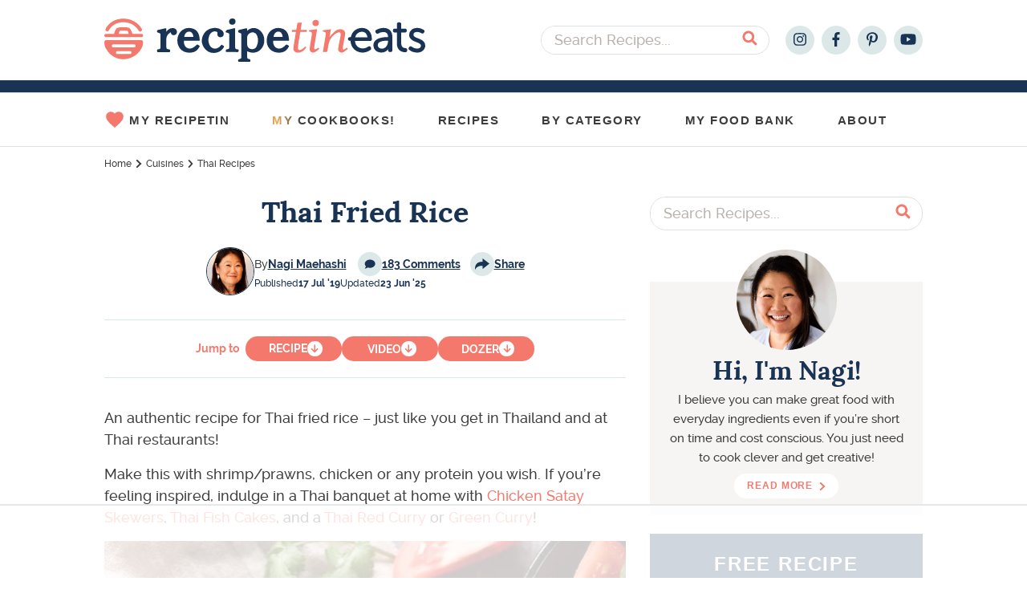

--- FILE ---
content_type: text/html; charset=UTF-8
request_url: https://www.recipetineats.com/thai-chicken-fried-rice/
body_size: 137698
content:
<!DOCTYPE html>
<html lang="en-US">
<head >
<meta charset="UTF-8" />
<meta name="viewport" content="width=device-width, initial-scale=1.0, maximum-scale=1.0" />
<script type="text/javascript" id="altis-accelerate-accelerate-js-before">
/* <![CDATA[ */
var Altis = Altis || {}; Altis.Analytics = {"Ready":false,"Loaded":false,"Consent":{"CookiePrefix":"_altis_consent","Enabled":false,"Allowed":["functional","statistics-anonymous"]},"Config":{"LogEndpoint":"https:\/\/eu.accelerate.altis.cloud\/log","AppId":"8eda514d198b4dea9564db8a48fb76e7","ExcludeBots":true},"Noop":false,"Data":{"Endpoint":{},"AppPackageName":"recipetineats","AppVersion":"","SiteName":"RecipeTin Eats","Attributes":{"postType":"post","postId":10830,"author":"nagi-maehashigmail-com","authorId":"1","blog":"https:\/\/www.recipetineats.com","network":"https:\/\/www.recipetineats.com\/","blogId":1,"networkId":1},"Metrics":{}},"Audiences":[{"id":162847,"config":{"include":"all","groups":[{"include":"any","rules":[{"field":"endpoint.Location.Country","operator":"=","value":"US","type":"string"},{"field":"endpoint.Location.Country","operator":"=","value":"CA","type":"string"}]}]}},{"id":162846,"config":{"include":"all","groups":[{"include":"any","rules":[{"field":"endpoint.Location.Country","operator":"=","value":"US","type":"string"},{"field":"endpoint.Location.Country","operator":"=","value":"CA","type":"string"}]}]}},{"id":161612,"config":{"include":"all","groups":[{"include":"any","rules":[{"field":"endpoint.Location.Country","operator":"=","value":"US","type":"string"}]}]}},{"id":150934,"config":{"include":"all","groups":[{"include":"any","rules":[{"field":"endpoint.Location.Country","operator":"=","value":"AU","type":"string"},{"field":"endpoint.Location.Country","operator":"=","value":"NZ","type":"string"}]}]}},{"id":150931,"config":{"include":"all","groups":[{"include":"any","rules":[{"field":"endpoint.Location.Country","operator":"=","value":"US","type":"string"},{"field":"endpoint.Location.Country","operator":"=","value":"CA","type":"string"},{"field":"endpoint.Location.Country","operator":"=","value":"GB","type":"string"}]}]}}]};Altis.Analytics.onReady = function ( callback ) {if ( Altis.Analytics.Ready ) {callback();} else {window.addEventListener( 'altis.analytics.ready', callback );}};Altis.Analytics.onLoad = function ( callback ) {if ( Altis.Analytics.Loaded ) {callback();} else {window.addEventListener( 'altis.analytics.loaded', callback );}};
/* ]]> */
</script>
<script async type="text/javascript" src="https://eu.accelerate.altis.cloud/accelerate.3.5.4.js?ver=742555c4efe26ae46d873da240fac7a6" id="altis-accelerate-accelerate-js"></script>
<script type="text/javascript" id="altis-accelerate-experiments-js-before">
/* <![CDATA[ */
window.Altis = window.Altis || {};window.Altis.Analytics = window.Altis.Analytics || {};window.Altis.Analytics.Experiments = window.Altis.Analytics.Experiments || {};window.Altis.Analytics.Experiments.BuildURL = "https:\/\/www.recipetineats.com\/content\/plugins\/accelerate\/build";window.Altis.Analytics.Experiments.Goals = {"engagement":{"name":"engagement","event":"click","label":"Engagement (Default)","selector":"a,input[type=\"button\"],input[type=\"submit\"],input[type=\"image\"],button,area","closest":null,"args":{"validation_message":"You need to add at least one clickable element or a form to track conversions."}},"click_any_link":{"name":"click_any_link","event":"click","label":"Click on any link","selector":"a","closest":null,"args":{"validation_message":"You need to add at least one link to this content to track conversions."}},"submit_form":{"name":"submit_form","event":"submit","label":"Submit a form","selector":"form","closest":null,"args":{"validation_message":"You need to add a form to this content to track conversions."}}};
/* ]]> */
</script>
<script async type="text/javascript" src="https://www.recipetineats.com/content/plugins/accelerate/build/experiments.c96876bd.js?ver=742555c4efe26ae46d873da240fac7a6" id="altis-accelerate-experiments-js"></script>
<script data-no-optimize="1" data-cfasync="false">!function(){"use strict";const t={adt_ei:{identityApiKey:"plainText",source:"url",type:"plaintext",priority:1},adt_eih:{identityApiKey:"sha256",source:"urlh",type:"hashed",priority:2},sh_kit:{identityApiKey:"sha256",source:"urlhck",type:"hashed",priority:3}},e=Object.keys(t);function i(t){return function(t){const e=t.match(/((?=([a-z0-9._!#$%+^&*()[\]<>-]+))\2@[a-z0-9._-]+\.[a-z0-9._-]+)/gi);return e?e[0]:""}(function(t){return t.replace(/\s/g,"")}(t.toLowerCase()))}!async function(){const n=new URL(window.location.href),o=n.searchParams;let a=null;const r=Object.entries(t).sort(([,t],[,e])=>t.priority-e.priority).map(([t])=>t);for(const e of r){const n=o.get(e),r=t[e];if(!n||!r)continue;const c=decodeURIComponent(n),d="plaintext"===r.type&&i(c),s="hashed"===r.type&&c;if(d||s){a={value:c,config:r};break}}if(a){const{value:t,config:e}=a;window.adthrive=window.adthrive||{},window.adthrive.cmd=window.adthrive.cmd||[],window.adthrive.cmd.push(function(){window.adthrive.identityApi({source:e.source,[e.identityApiKey]:t},({success:i,data:n})=>{i?window.adthrive.log("info","Plugin","detectEmails",`Identity API called with ${e.type} email: ${t}`,n):window.adthrive.log("warning","Plugin","detectEmails",`Failed to call Identity API with ${e.type} email: ${t}`,n)})})}!function(t,e){const i=new URL(e);t.forEach(t=>i.searchParams.delete(t)),history.replaceState(null,"",i.toString())}(e,n)}()}();
</script><meta name='robots' content='index, follow, max-image-preview:large, max-snippet:-1, max-video-preview:-1' />
<script>window.dataLayer = window.dataLayer || []; window.dataLayer.push( {"type":"post","subtype":"post","context":{"is_front_page":false,"is_singular":true,"is_archive":false,"is_home":false,"is_search":false,"is_404":false,"is_post_type_archive":false,"is_tax":false},"user":{"logged_in":false},"blog":{"url":"https:\/\/www.recipetineats.com","id":1},"network":{"url":"https:\/\/www.recipetineats.com","id":1},"post":{"id":10830,"title":"Thai Fried Rice","slug":"thai-chicken-fried-rice","published":"2019-07-17 11:00:00","modified":"2025-06-22 23:17:21","template":"","thumbnail":"https:\/\/www.recipetineats.com\/tachyon\/2015\/09\/Thai-Fried-Rice_2.jpg","comments":183,"author_name":"Nagi","category":"Asian,Asian Takeout,Chicken,Chicken Breast,Fried rice recipes,Gluten Free,Main Dishes,Quick and Easy,Quick Dinner Recipes,Rice Recipes,Rice Side Dishes,Side Dishes,Thai Recipes"}} );</script>
		<!-- Google Tag Manager -->
		<script>(function(w,d,s,l,i){w[l]=w[l]||[];w[l].push({'gtm.start':
		new Date().getTime(),event:'gtm.js'});var f=d.getElementsByTagName(s)[0],
		j=d.createElement(s),dl=l!='dataLayer'?'&l='+l:'';j.async=true;j.src=
		'https://www.googletagmanager.com/gtm.js?id='+i+dl;f.parentNode.insertBefore(j,f);
		})(window,document,'script','dataLayer','GTM-WXKBZKH');</script>
		<!-- End Google Tag Manager -->
		<!-- Hubbub v.2.17.1 https://morehubbub.com/ -->
<meta property="og:locale" content="en_US" />
<meta property="og:type" content="article" />
<meta property="og:title" content="Thai Fried Rice" />
<meta property="og:description" content="An authentic recipe for Thai Fried Rice. Super easy and you can make it with ingredients you can get from the supermarket!" />
<meta property="og:url" content="https://www.recipetineats.com/thai-chicken-fried-rice/" />
<meta property="og:site_name" content="RecipeTin Eats" />
<meta property="og:updated_time" content="2025-06-23T09:17:21+00:00" />
<meta property="article:published_time" content="2019-07-17T21:00:00+00:00" />
<meta property="article:modified_time" content="2025-06-23T09:17:21+00:00" />
<meta name="twitter:card" content="summary_large_image" />
<meta name="twitter:title" content="Thai Fried Rice" />
<meta name="twitter:description" content="An authentic recipe for Thai Fried Rice. Super easy and you can make it with ingredients you can get from the supermarket!" />
<meta property="fb:app_id" content="420508565173410" />
<meta property="og:image" content="https://www.recipetineats.com/tachyon/2015/09/Thai-Fried-Rice_2.jpg" />
<meta name="twitter:image" content="https://www.recipetineats.com/tachyon/2015/09/Thai-Fried-Rice_2.jpg" />
<meta property="og:image:width" content="900" />
<meta property="og:image:height" content="1260" />
<!-- Hubbub v.2.17.1 https://morehubbub.com/ -->
<style data-no-optimize="1" data-cfasync="false">
	.adthrive-ad {
		margin-top: 10px;
		margin-bottom: 10px;
		text-align: center;
		overflow-x: visible;
		clear: both;
		line-height: 0;
	}
	.adthrive-device-desktop .adthrive-recipe, .adthrive-device-tablet .adthrive-recipe{
float:right;
margin: 0 0 20px 10px !important;
min-height: 300px !important;
}

.adthrive-device-tablet .adthrive-header {
margin-top: 25px;
}

.adthrive-ad iframe {
display: inline!important;
}

/* comscore styling */
.adthrive-comscore {
background: #0e1f32;
margin-bottom: 0!important;
margin-top:0px;
}
body.adthrive-device-desktop .adthrive-comscore, 
body.adthrive-device-tablet .adthrive-comscore {
padding-bottom: 100px;
}
body.adthrive-device-phone .adthrive-comscore {
padding-bottom: 60px;
}
.adthrive-comscore span, 
.adthrive-comscore a, 
.adthrive-ccpa-link {
color: #fff;
margin-top:0px;
}
/* END comscore styling */


@media screen and (max-width:330px) {
body.single .content-sidebar-wrap {
max-width:310px;
}
}

#AdThrive_Recipe_1_desktop {
min-width: 320px;
}

.adthrive-footer div[id^='google_ads_iframe'] {
display: flex !important;
justify-content: center;
}

#AdThrive_Recipe_1_phone {
margin-bottom: 50px!important;
margin-top: 25px!important;
}

/* test for content ad width */
.adthrive-device-desktop .width-test .adthrive-content {
max-width: fit-content!important;
margin-left: auto!important;
margin-right: auto!important;
}
</style>
<script data-no-optimize="1" data-cfasync="false">
	window.adthriveCLS = {
		enabledLocations: ['Content', 'Recipe'],
		injectedSlots: [],
		injectedFromPlugin: true,
		branch: '2df777a',bucket: 'prod',			};
	window.adthriveCLS.siteAds = {"betaTester":false,"targeting":[{"value":"55cb7e3b4bc841bd0c4ea577","key":"siteId"},{"value":"6233884dde3de57088a057f9","key":"organizationId"},{"value":"RecipeTin Eats","key":"siteName"},{"value":"AdThrive Edge","key":"service"},{"value":"on","key":"bidding"},{"value":["Food"],"key":"verticals"}],"siteUrl":"http://recipetineats.com","siteId":"55cb7e3b4bc841bd0c4ea577","siteName":"RecipeTin Eats","breakpoints":{"tablet":768,"desktop":1024},"cloudflare":null,"adUnits":[{"sequence":null,"targeting":[{"value":["Header"],"key":"location"}],"devices":["tablet"],"name":"Header","sticky":false,"location":"Header","dynamic":{"pageSelector":"","spacing":0,"max":1,"lazyMax":null,"enable":true,"lazy":false,"elementSelector":".site-inner","skip":0,"classNames":[],"position":"afterbegin","every":1,"enabled":true},"stickyOverlapSelector":"","adSizes":[[728,90],[320,50],[468,60],[970,90],[1,1],[320,100],[970,250],[300,50],[728,250]],"priority":399,"autosize":true},{"sequence":1,"targeting":[{"value":["Sidebar"],"key":"location"}],"devices":["desktop"],"name":"Sidebar_1","sticky":false,"location":"Sidebar","dynamic":{"pageSelector":"body.home","spacing":0,"max":1,"lazyMax":null,"enable":true,"lazy":false,"elementSelector":".wp-block-rte-categories-grid .wp-block-rte-categories-grid--ad","skip":0,"classNames":["widget"],"position":"afterbegin","every":1,"enabled":true},"stickyOverlapSelector":"","adSizes":[[160,600],[336,280],[320,50],[300,600],[250,250],[1,1],[320,100],[300,1050],[300,50],[300,420],[300,250]],"priority":299,"autosize":true},{"sequence":1,"targeting":[{"value":["Sidebar"],"key":"location"}],"devices":["desktop"],"name":"Sidebar_1","sticky":false,"location":"Sidebar","dynamic":{"pageSelector":"body:not(.home)","spacing":0,"max":1,"lazyMax":null,"enable":true,"lazy":false,"elementSelector":".sidebar-primary > .widget","skip":3,"classNames":["widget"],"position":"beforebegin","every":1,"enabled":true},"stickyOverlapSelector":"","adSizes":[[300,250],[300,600],[160,600],[300,420],[300,50],[320,50],[320,100]],"priority":299,"autosize":true},{"sequence":9,"targeting":[{"value":["Sidebar"],"key":"location"},{"value":true,"key":"sticky"}],"devices":["desktop"],"name":"Sidebar_9","sticky":true,"location":"Sidebar","dynamic":{"pageSelector":"body:not(.home)","spacing":0,"max":1,"lazyMax":null,"enable":true,"lazy":false,"elementSelector":".sidebar","skip":0,"classNames":["widget"],"position":"beforeend","every":1,"enabled":true},"stickyOverlapSelector":".site-footer","adSizes":[[160,600],[336,280],[320,50],[300,600],[250,250],[1,1],[320,100],[300,1050],[300,50],[300,420],[300,250]],"priority":291,"autosize":true},{"sequence":null,"targeting":[{"value":["Content"],"key":"location"}],"devices":["phone","tablet","desktop"],"name":"Content","sticky":false,"location":"Content","dynamic":{"pageSelector":"body.postid-12789","spacing":2,"max":2,"lazyMax":null,"enable":true,"lazy":false,"elementSelector":".entry-content img:not(.at-no-ads)","skip":2,"classNames":[],"position":"afterend","every":1,"enabled":true},"stickyOverlapSelector":"","adSizes":[[728,90],[336,280],[320,50],[468,60],[970,90],[250,250],[1,1],[320,100],[970,250],[1,2],[300,50],[300,300],[552,334],[728,250],[300,250]],"priority":199,"autosize":true},{"sequence":null,"targeting":[{"value":["Content"],"key":"location"}],"devices":["desktop"],"name":"Content","sticky":false,"location":"Content","dynamic":{"pageSelector":"body.single","spacing":2,"max":2,"lazyMax":null,"enable":true,"lazy":false,"elementSelector":".entry-content > p","skip":2,"classNames":[],"position":"afterend","every":1,"enabled":true},"stickyOverlapSelector":"","adSizes":[[728,90],[336,280],[320,50],[468,60],[970,90],[250,250],[1,1],[320,100],[970,250],[1,2],[300,50],[300,300],[552,334],[728,250],[300,250]],"priority":199,"autosize":true},{"sequence":null,"targeting":[{"value":["Content"],"key":"location"}],"devices":["tablet"],"name":"Content","sticky":false,"location":"Content","dynamic":{"pageSelector":"body.single","spacing":0.7,"max":5,"lazyMax":null,"enable":true,"lazy":false,"elementSelector":".entry-content > *:not(h2):not(noscript)","skip":3,"classNames":[],"position":"afterend","every":1,"enabled":true},"stickyOverlapSelector":"","adSizes":[[728,90],[336,280],[320,50],[468,60],[970,90],[250,250],[1,1],[320,100],[970,250],[1,2],[300,50],[300,300],[552,334],[728,250],[300,250]],"priority":199,"autosize":true},{"sequence":null,"targeting":[{"value":["Content"],"key":"location"}],"devices":["phone"],"name":"Content","sticky":false,"location":"Content","dynamic":{"pageSelector":"body.single","spacing":1.2,"max":3,"lazyMax":2,"enable":true,"lazy":true,"elementSelector":".entry-content > *:not(h2):not(noscript)","skip":4,"classNames":[],"position":"afterend","every":1,"enabled":true},"stickyOverlapSelector":"","adSizes":[[728,90],[336,280],[320,50],[468,60],[970,90],[250,250],[1,1],[320,100],[970,250],[1,2],[300,50],[300,300],[552,334],[728,250],[300,250]],"priority":199,"autosize":true},{"sequence":null,"targeting":[{"value":["Recipe"],"key":"location"}],"devices":["tablet","desktop"],"name":"Recipe","sticky":false,"location":"Recipe","dynamic":{"pageSelector":"","spacing":0,"max":1,"lazyMax":null,"enable":true,"lazy":false,"elementSelector":".wprm-recipe-instruction-group","skip":0,"classNames":[],"position":"afterbegin","every":1,"enabled":true},"stickyOverlapSelector":"","adSizes":[[1,1],[1,2],[250,250],[300,50],[300,250],[300,390],[320,50],[320,100],[320,300]],"priority":-101,"autosize":true},{"sequence":null,"targeting":[{"value":["Recipe"],"key":"location"}],"devices":["phone"],"name":"Recipe","sticky":false,"location":"Recipe","dynamic":{"pageSelector":"","spacing":0,"max":1,"lazyMax":null,"enable":true,"lazy":false,"elementSelector":".wprm-recipe-ingredients-container","skip":0,"classNames":[],"position":"afterend","every":1,"enabled":true},"stickyOverlapSelector":"","adSizes":[[1,1],[1,2],[250,250],[300,50],[300,250],[300,390],[320,50],[320,100],[320,300]],"priority":-101,"autosize":true},{"sequence":null,"targeting":[{"value":["Footer"],"key":"location"},{"value":true,"key":"sticky"}],"devices":["phone","tablet","desktop"],"name":"Footer","sticky":true,"location":"Footer","dynamic":{"pageSelector":"","spacing":0,"max":1,"lazyMax":null,"enable":true,"lazy":false,"elementSelector":"body","skip":0,"classNames":[],"position":"beforeend","every":1,"enabled":true},"stickyOverlapSelector":"","adSizes":[[320,50],[320,100],[728,90],[970,90],[468,60],[1,1],[300,50]],"priority":-1,"autosize":true}],"adDensityLayout":{"mobile":{"adDensity":0.22,"onePerViewport":true},"pageOverrides":[],"desktop":{"adDensity":0.2,"onePerViewport":true}},"adDensityEnabled":true,"siteExperiments":[],"adTypes":{"sponsorTileDesktop":true,"interscrollerDesktop":true,"nativeBelowPostDesktop":true,"miniscroller":true,"largeFormatsMobile":true,"nativeMobileContent":true,"inRecipeRecommendationMobile":true,"nativeMobileRecipe":true,"sponsorTileMobile":true,"expandableCatalogAdsMobile":false,"frameAdsMobile":true,"outstreamMobile":true,"nativeHeaderMobile":true,"frameAdsDesktop":true,"inRecipeRecommendationDesktop":true,"expandableFooterDesktop":true,"nativeDesktopContent":true,"outstreamDesktop":false,"animatedFooter":true,"skylineHeader":false,"expandableFooter":false,"nativeDesktopSidebar":true,"videoFootersMobile":true,"videoFootersDesktop":true,"interscroller":false,"nativeDesktopRecipe":true,"nativeHeaderDesktop":true,"nativeBelowPostMobile":true,"expandableCatalogAdsDesktop":false,"largeFormatsDesktop":true},"adOptions":{"theTradeDesk":true,"usCmpClickWrap":{"enabled":false,"regions":[]},"undertone":true,"sidebarConfig":{"dynamicStickySidebar":{"minHeight":1800,"enabled":false,"blockedSelectors":[]}},"footerCloseButton":true,"teads":true,"seedtag":true,"pmp":true,"thirtyThreeAcross":true,"sharethrough":true,"optimizeVideoPlayersForEarnings":true,"removeVideoTitleWrapper":false,"pubMatic":true,"contentTermsFooterEnabled":true,"infiniteScroll":false,"longerVideoAdPod":true,"yahoossp":true,"spa":false,"stickyContainerConfig":{"recipeDesktop":{"minHeight":null,"enabled":false},"blockedSelectors":[],"stickyHeaderSelectors":[],"content":{"minHeight":null,"enabled":false},"recipeMobile":{"minHeight":null,"enabled":false}},"gatedPrint":{"siteEmailServiceProviderId":null,"defaultOptIn":false,"closeButtonEnabled":false,"enabled":false,"newsletterPromptEnabled":false},"yieldmo":true,"footerSelector":"","consentMode":{"enabled":false,"customVendorList":""},"amazonUAM":true,"gamMCMEnabled":true,"gamMCMChildNetworkCode":"22515443765","stickyContainerAds":false,"rubicon":true,"conversant":true,"openx":true,"customCreativeEnabled":true,"mobileHeaderHeight":1,"secColor":"#000000","unruly":true,"mediaGrid":true,"bRealTime":true,"adInViewTime":null,"regulatory":{"privacyPolicyUrl":"","termsOfServiceUrl":""},"gumgum":true,"comscoreFooter":true,"desktopInterstitial":false,"contentAdXExpansionDesktop":true,"amx":true,"footerCloseButtonDesktop":true,"ozone":true,"isAutoOptimized":false,"comscoreTAL":true,"targetaff":false,"bgColor":"#FFFFFF","advancePlaylistOptions":{"playlistPlayer":{"enabled":true},"relatedPlayer":{"enabled":true,"applyToFirst":true}},"kargo":true,"max30SecondVideoAdPod":false,"liveRampATS":true,"footerCloseButtonMobile":true,"interstitialBlockedPageSelectors":"","prioritizeShorterVideoAds":true,"allowSmallerAdSizes":true,"comscore":"Food","blis":true,"wakeLock":{"desktopEnabled":true,"mobileValue":15,"mobileEnabled":true,"desktopValue":30},"mobileInterstitial":false,"tripleLift":true,"sensitiveCategories":["alc","conl","drg","gamv"],"liveRamp":true,"adthriveEmailIdentity":true,"criteo":true,"nativo":true,"infiniteScrollOptions":{"selector":"","heightThreshold":0},"siteAttributes":{"mobileHeaderSelectors":[],"desktopHeaderSelectors":[]},"dynamicContentSlotLazyLoading":true,"clsOptimizedAds":true,"ogury":true,"verticals":["Food"],"inImage":false,"stackadapt":true,"usCMP":{"regions":[],"defaultOptIn":false,"enabled":false,"strictMode":false},"contentAdXExpansionMobile":true,"advancePlaylist":true,"medianet":true,"delayLoading":true,"inImageZone":null,"appNexus":true,"rise":true,"liveRampId":"6fcd61c9b2f22","infiniteScrollRefresh":false,"indexExchange":true},"siteAdsProfiles":[],"thirdPartySiteConfig":{"partners":{"discounts":[]}},"featureRollouts":{"ad-fit-width":{"featureRolloutId":36,"data":null,"enabled":true},"disable-restart-sticky-video-inactive":{"featureRolloutId":51,"data":null,"enabled":true},"disable-delay-loading-good-cwv":{"featureRolloutId":43,"data":null,"enabled":true}},"videoPlayers":{"contextual":{"autoplayCollapsibleEnabled":true,"overrideEmbedLocation":true,"defaultPlayerType":"collapse"},"videoEmbed":"wordpress","footerSelector":"","contentSpecificPlaylists":[],"players":[{"devices":["desktop","mobile"],"description":"","id":4050207,"title":"Stationary related player - desktop and mobile","type":"stationaryRelated","enabled":true,"playerId":"Tb8ZTdcA"},{"pageSelector":"","devices":["desktop"],"description":"","elementSelector":".entry-content p","skip":1,"id":4050208,"position":"afterend","title":"Sticky related player - desktop","type":"stickyRelated","enabled":true,"playerId":"Tb8ZTdcA"},{"pageSelector":"","devices":["mobile"],"mobileLocation":"bottom-right","description":"","elementSelector":".entry-content p","skip":1,"id":4050209,"position":"afterend","title":"Sticky related player - mobile","type":"stickyRelated","enabled":true,"playerId":"Tb8ZTdcA"},{"playlistId":"S0R4RUdh","pageSelector":"body.single","devices":["desktop"],"description":"","skip":2,"title":"LATEST VIDEOS","type":"stickyPlaylist","enabled":false,"footerSelector":"","elementSelector":".entry-content > p","id":4050210,"position":"afterend","saveVideoCloseState":false,"shuffle":true,"playerId":"tupJYkjV"},{"playlistId":"S0R4RUdh","pageSelector":"body.single","devices":["mobile"],"mobileLocation":"bottom-right","description":"","skip":3,"title":"LATEST VIDEOS","type":"stickyPlaylist","enabled":false,"footerSelector":"","elementSelector":".entry-content > p","id":4050211,"position":"afterend","saveVideoCloseState":false,"shuffle":true,"playerId":"tupJYkjV"}],"partners":{"theTradeDesk":true,"unruly":true,"mediaGrid":true,"undertone":true,"gumgum":true,"seedtag":true,"amx":true,"ozone":true,"pmp":true,"kargo":true,"stickyOutstream":{"desktop":{"enabled":false},"blockedPageSelectors":"","mobileLocation":null,"allowOnHomepage":false,"mobile":{"enabled":false},"saveVideoCloseState":false,"mobileHeaderSelector":"","allowForPageWithStickyPlayer":{"enabled":false}},"sharethrough":true,"blis":true,"tripleLift":true,"pubMatic":true,"criteo":true,"yahoossp":true,"nativo":true,"stackadapt":true,"yieldmo":true,"amazonUAM":true,"medianet":true,"rubicon":true,"appNexus":true,"rise":true,"openx":true,"indexExchange":true}}};</script>

<script data-no-optimize="1" data-cfasync="false">
(function(w, d) {
	w.adthrive = w.adthrive || {};
	w.adthrive.cmd = w.adthrive.cmd || [];
	w.adthrive.plugin = 'adthrive-ads-3.10.0';
	w.adthrive.host = 'ads.adthrive.com';
	w.adthrive.integration = 'plugin';

	var commitParam = (w.adthriveCLS && w.adthriveCLS.bucket !== 'prod' && w.adthriveCLS.branch) ? '&commit=' + w.adthriveCLS.branch : '';

	var s = d.createElement('script');
	s.async = true;
	s.referrerpolicy='no-referrer-when-downgrade';
	s.src = 'https://' + w.adthrive.host + '/sites/55cb7e3b4bc841bd0c4ea577/ads.min.js?referrer=' + w.encodeURIComponent(w.location.href) + commitParam + '&cb=' + (Math.floor(Math.random() * 100) + 1) + '';
	var n = d.getElementsByTagName('script')[0];
	n.parentNode.insertBefore(s, n);
})(window, document);
</script>
<link rel="dns-prefetch" href="https://ads.adthrive.com/"><link rel="preconnect" href="https://ads.adthrive.com/"><link rel="preconnect" href="https://ads.adthrive.com/" crossorigin><link rel="preload" href="https://www.recipetineats.com/content/themes/once-coupled-recipe-tin-eats/assets/images/logo.svg" as="image">
	
	<!-- This site is optimized with the Yoast SEO Premium plugin v25.9 (Yoast SEO v25.9) - https://yoast.com/wordpress/plugins/seo/ -->
	<title>Thai Fried Rice - RecipeTin Eats</title>
	<meta name="description" content="An authentic recipe for Thai Fried Rice. Super easy and you can make it with ingredients you can get from the supermarket!" />
	<link rel="canonical" href="https://www.recipetineats.com/thai-chicken-fried-rice/" />
	<meta name="author" content="Nagi" />
	<meta name="twitter:label1" content="Written by" />
	<meta name="twitter:data1" content="Nagi" />
	<meta name="twitter:label2" content="Est. reading time" />
	<meta name="twitter:data2" content="4 minutes" />
	<script type="application/ld+json" class="yoast-schema-graph">{"@context":"https://schema.org","@graph":[{"@type":"WebPage","@id":"https://www.recipetineats.com/thai-chicken-fried-rice/","url":"https://www.recipetineats.com/thai-chicken-fried-rice/","name":"Thai Fried Rice - RecipeTin Eats","isPartOf":{"@id":"https://www.recipetineats.com/#website"},"primaryImageOfPage":{"@id":"https://www.recipetineats.com/thai-chicken-fried-rice/#primaryimage"},"image":{"@id":"https://www.recipetineats.com/thai-chicken-fried-rice/#primaryimage"},"thumbnailUrl":"https://www.recipetineats.com/tachyon/2015/09/Thai-Fried-Rice_2.jpg","datePublished":"2019-07-17T11:00:00+00:00","dateModified":"2025-06-22T23:17:21+00:00","author":{"@id":"https://www.recipetineats.com/#/schema/person/1684e6a75e9f91ae2e33ca2de95b47e2"},"description":"An authentic recipe for Thai Fried Rice. Super easy and you can make it with ingredients you can get from the supermarket!","breadcrumb":{"@id":"https://www.recipetineats.com/thai-chicken-fried-rice/#breadcrumb"},"inLanguage":"en-US","potentialAction":[{"@type":"ReadAction","target":["https://www.recipetineats.com/thai-chicken-fried-rice/"]}]},{"@type":"ImageObject","inLanguage":"en-US","@id":"https://www.recipetineats.com/thai-chicken-fried-rice/#primaryimage","url":"https://www.recipetineats.com/tachyon/2015/09/Thai-Fried-Rice_2.jpg","contentUrl":"https://www.recipetineats.com/tachyon/2015/09/Thai-Fried-Rice_2.jpg","width":900,"height":1260,"caption":"Two bowls of Thai Fried Rice, ready to be eaten"},{"@type":"BreadcrumbList","@id":"https://www.recipetineats.com/thai-chicken-fried-rice/#breadcrumb","itemListElement":[{"@type":"ListItem","position":1,"name":"Home","item":"https://www.recipetineats.com/"},{"@type":"ListItem","position":2,"name":"Cuisines","item":"https://www.recipetineats.com/category/cuisines/"},{"@type":"ListItem","position":3,"name":"Thai Recipes","item":"https://www.recipetineats.com/category/cuisines/thai-recipes/"},{"@type":"ListItem","position":4,"name":"Thai Fried Rice"}]},{"@type":"WebSite","@id":"https://www.recipetineats.com/#website","url":"https://www.recipetineats.com/","name":"RecipeTin Eats","description":"Fast Prep, Big Flavours","potentialAction":[{"@type":"SearchAction","target":{"@type":"EntryPoint","urlTemplate":"https://www.recipetineats.com/?s={search_term_string}"},"query-input":{"@type":"PropertyValueSpecification","valueRequired":true,"valueName":"search_term_string"}}],"inLanguage":"en-US"},{"@type":"Person","@id":"https://www.recipetineats.com/#/schema/person/1684e6a75e9f91ae2e33ca2de95b47e2","name":"Nagi","image":{"@type":"ImageObject","inLanguage":"en-US","@id":"https://www.recipetineats.com/#/schema/person/image/","url":"https://secure.gravatar.com/avatar/75eae612677fdf550ba9a478ea595902153a0a06b8b27aaf6bc3eddcf6367244?s=96&d=https%3A%2F%2Fwww.recipetineats.com%2Ftachyon%2F2024%2F06%2Favatar-guest-temp-cache-bust-duplicate.png&r=g","contentUrl":"https://secure.gravatar.com/avatar/75eae612677fdf550ba9a478ea595902153a0a06b8b27aaf6bc3eddcf6367244?s=96&d=https%3A%2F%2Fwww.recipetineats.com%2Ftachyon%2F2024%2F06%2Favatar-guest-temp-cache-bust-duplicate.png&r=g","caption":"Nagi"},"description":"I believe you can make great food with everyday ingredients even if you’re short on time and cost conscious. You just need to cook clever and get creative!","sameAs":["http://www.recipetineats.com/about-me/"],"url":"https://www.recipetineats.com/author/nagi-maehashigmail-com/"},{"@type":"Recipe","name":"Thai Fried Rice","author":{"@type":"Person","name":"Nagi | RecipeTin Eats"},"description":"Recipe video above. Real Thai Fried Rice, just how it's made in Thailand and also just like takeout! The scrambling of the egg in the wok with the other ingredients pushed to the side is a classic Thai method. 3 sauce variations provided (refer Note 3 for explanation).","datePublished":"2019-07-17T21:00:00+00:00","image":["https://www.recipetineats.com/tachyon/2015/09/Thai-Fried-Rice_2.jpg","https://www.recipetineats.com/tachyon/2015/09/Thai-Fried-Rice_2.jpg?resize=500%2C500","https://www.recipetineats.com/tachyon/2015/09/Thai-Fried-Rice_2.jpg?resize=500%2C375","https://www.recipetineats.com/tachyon/2015/09/Thai-Fried-Rice_2.jpg?resize=480%2C270"],"recipeYield":["5"],"prepTime":"PT14M","cookTime":"PT6M","totalTime":"PT20M","recipeIngredient":["2 tbsp vegetable oil ((or canola or peanut oil))","2  large garlic cloves (, very finely chopped)","1/2  onion (, diced)","5 oz / 150 g   small prawns/shrimp (cooked or raw)  (, or chicken breast thinly sliced (Note 1))","3  green onion (shallots) (, cut into 1.5 \"/4 cm pieces)","2  eggs (, lightly beaten)","3 cups cooked jasmine rice (, cold (preferably refrigerated overnight) (Note 2))","ONE Sauce Option ((see below for options))","1 1/2  tbsp  soy sauce","1 1/2 tbsp oyster sauce","2 tbsp fish sauce","1 1/2 tbsp  oyster sauce","1 tsp sugar ((any type))","1 1/2 tbsp light soy sauce","1 1/2  tbsp Thai Seasoning ((Gold Mountain) (Note 4))","Tomato wedges","Cucumber slices","Fresh coriander"],"recipeInstructions":[{"@type":"HowToStep","text":"Heat oil in a large wok or a large skillet over medium high heat. (Add 1 tbsp extra oil if using a skillet)","name":"Heat oil in a large wok or a large skillet over medium high heat. (Add 1 tbsp extra oil if using a skillet)","url":"https://www.recipetineats.com/thai-chicken-fried-rice/#wprm-recipe-24976-step-0-0"},{"@type":"HowToStep","text":"Add garlic and onion, stir fry for 30 seconds.","name":"Add garlic and onion, stir fry for 30 seconds.","url":"https://www.recipetineats.com/thai-chicken-fried-rice/#wprm-recipe-24976-step-0-1"},{"@type":"HowToStep","text":"Add prawns/shrimp and white part of green onion, stir fry for 1 minute.","name":"Add prawns/shrimp and white part of green onion, stir fry for 1 minute.","url":"https://www.recipetineats.com/thai-chicken-fried-rice/#wprm-recipe-24976-step-0-2"},{"@type":"HowToStep","text":"Push everything to the side and pour the egg onto the other side. Scramble it quickly - about 20 seconds.","name":"Push everything to the side and pour the egg onto the other side. Scramble it quickly - about 20 seconds.","url":"https://www.recipetineats.com/thai-chicken-fried-rice/#wprm-recipe-24976-step-0-3"},{"@type":"HowToStep","text":"Add the rice and Sauce of choice. Stir fry for 2 minutes, adding green part of green onions halfway through, until all the rice is coated with the Sauce.","name":"Add the rice and Sauce of choice. Stir fry for 2 minutes, adding green part of green onions halfway through, until all the rice is coated with the Sauce.","url":"https://www.recipetineats.com/thai-chicken-fried-rice/#wprm-recipe-24976-step-0-4"},{"@type":"HowToStep","text":"Serve immediately, garnished with fresh cilantro/coriander with tomato and cucumbers on the side. (See in post for more serving ideas)","name":"Serve immediately, garnished with fresh cilantro/coriander with tomato and cucumbers on the side. (See in post for more serving ideas)","url":"https://www.recipetineats.com/thai-chicken-fried-rice/#wprm-recipe-24976-step-0-5"}],"aggregateRating":{"@type":"AggregateRating","ratingValue":"4.95","ratingCount":"57","reviewCount":"13"},"review":[{"@type":"Review","reviewRating":{"@type":"Rating","ratingValue":"5"},"reviewBody":"Love this recipe. Sauce option 2 is our favourite. I add fresh chilli for a little zing.","author":{"@type":"Person","name":"Scott"},"datePublished":"2025-07-31"},{"@type":"Review","reviewRating":{"@type":"Rating","ratingValue":"5"},"reviewBody":"Loved this recipe!  Very easy and tasty.\r\n\r\nDef use cold overnight rice but same day is ok if you dry it out in the oven (be careful)\r\n\r\nTried the second sauce option but the boss 👩🏻‍🦳 said too much fish sauce and too salty so added extra tsp sugar. Might try a even amount of soy, fish and oyster next time\r\n\r\nMight try starting the prawns before onion/garlic if raw as well.\r\n\r\nBut another excellent recipe from Nagi!","author":{"@type":"Person","name":"Terry"},"datePublished":"2025-07-28"},{"@type":"Review","reviewRating":{"@type":"Rating","ratingValue":"5"},"reviewBody":"This recipe was perfect! We used sauce 2 and it tasted just like what you’d order in a restaurant. 10/10. Definitely making this regularly.","author":{"@type":"Person","name":"Angie"},"datePublished":"2025-04-30"},{"@type":"Review","reviewRating":{"@type":"Rating","ratingValue":"5"},"reviewBody":"My goodness! This is the best and hassle free recipe that I have found on the internet and I like all the notes on the different variety of sauces. I am a single parent of four kids and since I have been using your recipes the kids think I’m the best dad in the universe and have commented on my cooking in their cards for my birthday or Christmas saying “you always make the best food”. Thank you for sharing your secret recipes and helping me to be a better cook and better dad. lol! You’re the best Nagi! We love your videos especially the ones that feature your dog eating the cheeseburger. My kids don’t want me to spend $20 on Thai fried rice anymore as they say this recipe is better than the local Thai restaurant .","author":{"@type":"Person","name":"Peter"},"datePublished":"2024-07-09"},{"@type":"Review","reviewRating":{"@type":"Rating","ratingValue":"5"},"reviewBody":"Made a double serve of this as part of an Asian banquet lunch for family, so easy and surprisingly scrumptious. We will definitely include this in our regular cook ups going forward.","author":{"@type":"Person","name":"Zoe"},"datePublished":"2024-07-07"},{"@type":"Review","reviewRating":{"@type":"Rating","ratingValue":"5"},"reviewBody":"This was delicious and easy. We used the fish sauce and oyster sauce with sugar, I also added a carrot, just trying to eat up all the veg I over-bought, lol. It was yum yum for the tum tum. Thank you :)","author":{"@type":"Person","name":"Kaye Brown"},"datePublished":"2024-06-12"},{"@type":"Review","reviewRating":{"@type":"Rating","ratingValue":"5"},"reviewBody":"Really tasty and extremely easy! The hardest part about this recipe was remembering to cook some rice the night before.","author":{"@type":"Person","name":"Thomas"},"datePublished":"2024-04-18"},{"@type":"Review","reviewRating":{"@type":"Rating","ratingValue":"5"},"reviewBody":"Sooo moorish!! The husband and kids said it was better than our favourite Thai restaurant’s. A hit and will be remaking whenever we have leftover cooked rice","author":{"@type":"Person","name":"Mimi"},"datePublished":"2024-03-08"},{"@type":"Review","reviewRating":{"@type":"Rating","ratingValue":"4"},"reviewBody":"Making my grocery list for this weeks menu and noticed....\r\nGreen Onions are scallions, not Shallots. \r\n\r\nI'm sure someone has mentioned to you already, as this is from 2019 but FYI.. \r\nor do you call them different 'down under' compared 'up and over'?","author":{"@type":"Person","name":"Gwen"},"datePublished":"2023-08-25"},{"@type":"Review","reviewRating":{"@type":"Rating","ratingValue":"5"},"reviewBody":"My Asian dinner guest just told me this fried rice was better than any Thai or Chinese restaurant fried rice.\r\nServed with lamb shank Massaman and Thai salad. \r\nThanks again Nagi.","author":{"@type":"Person","name":"Kate"},"datePublished":"2023-05-05"},{"@type":"Review","reviewRating":{"@type":"Rating","ratingValue":"5"},"reviewBody":"I never leave comments on recipes but this one deserves recognition! So good!\r\n\r\nI only had soy sauce and fish sauce on hand so modified sauce #2 (subbed soy sauce for the oyster sauce) and used brown sugar. Flavor was spot on.\r\n\r\nI will definitely be making this again. Thanks so much!","author":{"@type":"Person","name":"Neve"},"datePublished":"2023-03-25"},{"@type":"Review","reviewRating":{"@type":"Rating","ratingValue":"5"},"reviewBody":"Felt like a chef with this recipe it tasted so good. So easy to make. I made the rice in the morning and spread it on trays and placed in the fridge all day. I doubled the quantities and it worked out perfect. Thanks again!","author":{"@type":"Person","name":"Toni"},"datePublished":"2022-11-19"},{"@type":"Review","reviewRating":{"@type":"Rating","ratingValue":"5"},"reviewBody":"This makes me so happy! I love Thai fried rice and being able to make it at home so simply is perfect. I added a finely diced carrot and a couple of shallots just to add some variety in the the spoonful but it is so lovely. I used the fish sauce and oyster sauce option - spot on for what makes me happy. Thank you","author":{"@type":"Person","name":"Lisa"},"datePublished":"2022-09-09"}],"recipeCategory":["Meals"],"recipeCuisine":["Thai"],"keywords":"Thai fried rice","nutrition":{"@type":"NutritionInformation","servingSize":"176 g","calories":"236 kcal","carbohydrateContent":"29 g","proteinContent":"11 g","fatContent":"7 g","saturatedFatContent":"5 g","cholesterolContent":"141 mg","sodiumContent":"568 mg"},"@id":"https://www.recipetineats.com/thai-chicken-fried-rice/#recipe","isPartOf":{"@id":"https://www.recipetineats.com/thai-chicken-fried-rice/"},"mainEntityOfPage":"https://www.recipetineats.com/thai-chicken-fried-rice/"}]}</script>
	<!-- / Yoast SEO Premium plugin. -->


<link rel='dns-prefetch' href='//v0.wordpress.com' />
<link rel="alternate" type="application/rss+xml" title="RecipeTin Eats &raquo; Feed" href="https://www.recipetineats.com/feed/" />
<link rel="alternate" type="application/rss+xml" title="RecipeTin Eats &raquo; Comments Feed" href="https://www.recipetineats.com/comments/feed/" />
<link rel="alternate" type="application/rss+xml" title="RecipeTin Eats &raquo; Thai Fried Rice Comments Feed" href="https://www.recipetineats.com/thai-chicken-fried-rice/feed/" />
	  <!-- svg styles directly in header -->
	  <style>
	  svg:not(:root).svg-inline--fa{overflow:visible}.svg-inline--fa{display:inline-block;font-size:inherit;height:1em;overflow:visible;vertical-align:-.125em}.svg-inline--fa.fa-lg{vertical-align:-.225em}.svg-inline--fa.fa-w-1{width:.0625em}.svg-inline--fa.fa-w-2{width:.125em}.svg-inline--fa.fa-w-3{width:.1875em}.svg-inline--fa.fa-w-4{width:.25em}.svg-inline--fa.fa-w-5{width:.3125em}.svg-inline--fa.fa-w-6{width:.375em}.svg-inline--fa.fa-w-7{width:.4375em}.svg-inline--fa.fa-w-8{width:.5em}.svg-inline--fa.fa-w-9{width:.5625em}.svg-inline--fa.fa-w-10{width:.625em}.svg-inline--fa.fa-w-11{width:.6875em}.svg-inline--fa.fa-w-12{width:.75em}.svg-inline--fa.fa-w-13{width:.8125em}.svg-inline--fa.fa-w-14{width:.875em}.svg-inline--fa.fa-w-15{width:.9375em}.svg-inline--fa.fa-w-16{width:1em}.svg-inline--fa.fa-w-17{width:1.0625em}.svg-inline--fa.fa-w-18{width:1.125em}.svg-inline--fa.fa-w-19{width:1.1875em}.svg-inline--fa.fa-w-20{width:1.25em}.svg-inline--fa.fa-pull-left{margin-right:.3em;width:auto}.svg-inline--fa.fa-pull-right{margin-left:.3em;width:auto}.svg-inline--fa.fa-border{height:1.5em}.svg-inline--fa.fa-li{width:2em}.svg-inline--fa.fa-fw{width:1.25em}.fa-layers svg.svg-inline--fa{bottom:0;left:0;margin:auto;position:absolute;right:0;top:0}.fa-layers{display:inline-block;height:1em;position:relative;text-align:center;vertical-align:-.125em;width:1em}.fa-layers svg.svg-inline--fa{-webkit-transform-origin:center center;transform-origin:center center}.fa-layers-counter,.fa-layers-text{display:inline-block;position:absolute;text-align:center}.fa-layers-text{left:50%;top:50%;-webkit-transform:translate(-50%,-50%);transform:translate(-50%,-50%);-webkit-transform-origin:center center;transform-origin:center center}.fa-layers-counter{background-color:#ff253a;border-radius:1em;-webkit-box-sizing:border-box;box-sizing:border-box;color:#fff;height:1.5em;line-height:1;max-width:5em;min-width:1.5em;overflow:hidden;padding:.25em;right:0;text-overflow:ellipsis;top:0;-webkit-transform:scale(.25);transform:scale(.25);-webkit-transform-origin:top right;transform-origin:top right}.fa-layers-bottom-right{bottom:0;right:0;top:auto;-webkit-transform:scale(.25);transform:scale(.25);-webkit-transform-origin:bottom right;transform-origin:bottom right}.fa-layers-bottom-left{bottom:0;left:0;right:auto;top:auto;-webkit-transform:scale(.25);transform:scale(.25);-webkit-transform-origin:bottom left;transform-origin:bottom left}.fa-layers-top-right{right:0;top:0;-webkit-transform:scale(.25);transform:scale(.25);-webkit-transform-origin:top right;transform-origin:top right}.fa-layers-top-left{left:0;right:auto;top:0;-webkit-transform:scale(.25);transform:scale(.25);-webkit-transform-origin:top left;transform-origin:top left}.fa-lg{font-size:1.33333em;line-height:.75em;vertical-align:-.0667em}.fa-xs{font-size:.75em}.fa-sm{font-size:.875em}.fa-1x{font-size:1em}.fa-2x{font-size:2em}.fa-3x{font-size:3em}.fa-4x{font-size:4em}.fa-5x{font-size:5em}.fa-6x{font-size:6em}.fa-7x{font-size:7em}.fa-8x{font-size:8em}.fa-9x{font-size:9em}.fa-10x{font-size:10em}.fa-fw{text-align:center;width:1.25em}.fa-ul{list-style-type:none;margin-left:2.5em;padding-left:0}.fa-ul>li{position:relative}.fa-li{left:-2em;position:absolute;text-align:center;width:2em;line-height:inherit}.fa-border{border:solid .08em #eee;border-radius:.1em;padding:.2em .25em .15em}.fa-pull-left{float:left}.fa-pull-right{float:right}.fa.fa-pull-left,.fab.fa-pull-left,.fal.fa-pull-left,.far.fa-pull-left,.fas.fa-pull-left{margin-right:.3em}.fa.fa-pull-right,.fab.fa-pull-right,.fal.fa-pull-right,.far.fa-pull-right,.fas.fa-pull-right{margin-left:.3em}.fa-spin{-webkit-animation:fa-spin 2s infinite linear;animation:fa-spin 2s infinite linear}.fa-pulse{-webkit-animation:fa-spin 1s infinite steps(8);animation:fa-spin 1s infinite steps(8)}@-webkit-keyframes fa-spin{0%{-webkit-transform:rotate(0);transform:rotate(0)}100%{-webkit-transform:rotate(360deg);transform:rotate(360deg)}}@keyframes fa-spin{0%{-webkit-transform:rotate(0);transform:rotate(0)}100%{-webkit-transform:rotate(360deg);transform:rotate(360deg)}}.fa-rotate-90{-webkit-transform:rotate(90deg);transform:rotate(90deg)}.fa-rotate-180{-webkit-transform:rotate(180deg);transform:rotate(180deg)}.fa-rotate-270{-webkit-transform:rotate(270deg);transform:rotate(270deg)}.fa-flip-horizontal{-webkit-transform:scale(-1,1);transform:scale(-1,1)}.fa-flip-vertical{-webkit-transform:scale(1,-1);transform:scale(1,-1)}.fa-flip-horizontal.fa-flip-vertical{-webkit-transform:scale(-1,-1);transform:scale(-1,-1)}:root .fa-flip-horizontal,:root .fa-flip-vertical,:root .fa-rotate-180,:root .fa-rotate-270,:root .fa-rotate-90{-webkit-filter:none;filter:none}.fa-stack{display:inline-block;height:2em;position:relative;width:2em}.fa-stack-1x,.fa-stack-2x{bottom:0;left:0;margin:auto;position:absolute;right:0;top:0}.svg-inline--fa.fa-stack-1x{height:1em;width:1em}.svg-inline--fa.fa-stack-2x{height:2em;width:2em}.fa-inverse{color:#fff}.sr-only{border:0;clip:rect(0,0,0,0);height:1px;margin:-1px;overflow:hidden;padding:0;position:absolute;width:1px}.sr-only-focusable:active,.sr-only-focusable:focus{clip:auto;height:auto;margin:0;overflow:visible;position:static;width:auto}
	  </style>


		<link rel="preload" href="https://www.recipetineats.com/content/themes/once-coupled-recipe-tin-eats/build/c8eceb372bf7df739fd1.woff2" as="font" type="font/woff2" crossorigin/>
<link rel="preload" href="https://www.recipetineats.com/content/themes/once-coupled-recipe-tin-eats/build/9202f4753203fb0183fd.woff2" as="font" type="font/woff2" crossorigin/>
<link rel="preload" href="https://www.recipetineats.com/content/themes/once-coupled-recipe-tin-eats/build/aa6be644b21401d420bb.woff2" as="font" type="font/woff2" crossorigin/>
<link rel="preload" href="https://www.recipetineats.com/content/themes/once-coupled-recipe-tin-eats/build/ec9b3d2cf5a240ead873.woff2" as="font" type="font/woff2" crossorigin/>
<link rel="preload" id="wp-mediaelement" href="https://www.recipetineats.com/wp-includes/js/mediaelement/wp-mediaelement.min.css?ver=6.8.3" as="style" onload="this.media='all';this.rel='stylesheet';this.onload=null;"/>
<noscript><link rel="stylesheet" href="https://www.recipetineats.com/wp-includes/js/mediaelement/wp-mediaelement.min.css?ver=6.8.3"></noscript><link rel="preload" id="wp-block-library" href="https://www.recipetineats.com/wp-includes/css/dist/block-library/style.min.css?ver=6.8.3" as="style" onload="this.media='all';this.rel='stylesheet';this.onload=null;"/>
<noscript><link rel="stylesheet" href="https://www.recipetineats.com/wp-includes/css/dist/block-library/style.min.css?ver=6.8.3"></noscript><link rel="preload" id="rte-owl-carousel" href="https://www.recipetineats.com/content/themes/once-coupled-recipe-tin-eats/build/rte-owl-carousel.css" as="style" onload="this.media='all';this.rel='stylesheet';this.onload=null;"/>
<noscript><link rel="stylesheet" href="https://www.recipetineats.com/content/themes/once-coupled-recipe-tin-eats/build/rte-owl-carousel.css"></noscript><link rel="preload" id="recipe-tin-eats" href="https://www.recipetineats.com/content/themes/once-coupled-recipe-tin-eats/style.css" as="style" onload="this.media='all';this.rel='stylesheet';this.onload=null;"/>
<noscript><link rel="stylesheet" href="https://www.recipetineats.com/content/themes/once-coupled-recipe-tin-eats/style.css"></noscript><script>(()=>{"use strict";const e=[400,500,600,700,800,900],t=e=>`wprm-min-${e}`,n=e=>`wprm-max-${e}`,s=new Set,o="ResizeObserver"in window,r=o?new ResizeObserver((e=>{for(const t of e)c(t.target)})):null,i=.5/(window.devicePixelRatio||1);function c(s){const o=s.getBoundingClientRect().width||0;for(let r=0;r<e.length;r++){const c=e[r],a=o<=c+i;o>c+i?s.classList.add(t(c)):s.classList.remove(t(c)),a?s.classList.add(n(c)):s.classList.remove(n(c))}}function a(e){s.has(e)||(s.add(e),r&&r.observe(e),c(e))}!function(e=document){e.querySelectorAll(".wprm-recipe").forEach(a)}();if(new MutationObserver((e=>{for(const t of e)for(const e of t.addedNodes)e instanceof Element&&(e.matches?.(".wprm-recipe")&&a(e),e.querySelectorAll?.(".wprm-recipe").forEach(a))})).observe(document.documentElement,{childList:!0,subtree:!0}),!o){let e=0;addEventListener("resize",(()=>{e&&cancelAnimationFrame(e),e=requestAnimationFrame((()=>s.forEach(c)))}),{passive:!0})}})();</script><style id='classic-theme-styles-inline-css' type='text/css'>
/*! This file is auto-generated */
.wp-block-button__link{color:#fff;background-color:#32373c;border-radius:9999px;box-shadow:none;text-decoration:none;padding:calc(.667em + 2px) calc(1.333em + 2px);font-size:1.125em}.wp-block-file__button{background:#32373c;color:#fff;text-decoration:none}
</style>
<style id='wp-parsely-recommendations-style-inline-css' type='text/css'>
.parsely-recommendations-list-title{font-size:1.2em}.parsely-recommendations-list{list-style:none;padding:unset}.parsely-recommendations-cardbody{overflow:hidden;padding:.8em;text-overflow:ellipsis;white-space:nowrap}.parsely-recommendations-cardmedia{padding:.8em .8em 0}

</style>
<style id='jetpack-sharing-buttons-style-inline-css' type='text/css'>
.jetpack-sharing-buttons__services-list{display:flex;flex-direction:row;flex-wrap:wrap;gap:0;list-style-type:none;margin:5px;padding:0}.jetpack-sharing-buttons__services-list.has-small-icon-size{font-size:12px}.jetpack-sharing-buttons__services-list.has-normal-icon-size{font-size:16px}.jetpack-sharing-buttons__services-list.has-large-icon-size{font-size:24px}.jetpack-sharing-buttons__services-list.has-huge-icon-size{font-size:36px}@media print{.jetpack-sharing-buttons__services-list{display:none!important}}.editor-styles-wrapper .wp-block-jetpack-sharing-buttons{gap:0;padding-inline-start:0}ul.jetpack-sharing-buttons__services-list.has-background{padding:1.25em 2.375em}
</style>
<link rel='stylesheet' id='wprm-public-css' integrity='sha384-fTodktr7GJb2oh0Qzg50igbMxeC/2lUzO7ciV6iujWjpRS69h6oeUMc1bISa/pKe' href='https://www.recipetineats.com/content/plugins/wp-recipe-maker/dist/public-modern.css?ver=10.2.4' type='text/css' media='all' />
<link rel='stylesheet' id='wprmp-public-css' integrity='sha384-EIc2lyuEF3ODcLuwWj1aRWoghAzP9MbKq4UlH8VlINS1m9P0+YBWO34Qr2LPl8Gy' href='https://www.recipetineats.com/content/plugins/wp-recipe-maker-premium/dist/public-pro.css?ver=10.2.4' type='text/css' media='all' />
<style id='global-styles-inline-css' type='text/css'>
:root{--wp--preset--aspect-ratio--square: 1;--wp--preset--aspect-ratio--4-3: 4/3;--wp--preset--aspect-ratio--3-4: 3/4;--wp--preset--aspect-ratio--3-2: 3/2;--wp--preset--aspect-ratio--2-3: 2/3;--wp--preset--aspect-ratio--16-9: 16/9;--wp--preset--aspect-ratio--9-16: 9/16;--wp--preset--color--black: #000000;--wp--preset--color--cyan-bluish-gray: #abb8c3;--wp--preset--color--white: #ffffff;--wp--preset--color--pale-pink: #f78da7;--wp--preset--color--vivid-red: #cf2e2e;--wp--preset--color--luminous-vivid-orange: #ff6900;--wp--preset--color--luminous-vivid-amber: #fcb900;--wp--preset--color--light-green-cyan: #7bdcb5;--wp--preset--color--vivid-green-cyan: #00d084;--wp--preset--color--pale-cyan-blue: #8ed1fc;--wp--preset--color--vivid-cyan-blue: #0693e3;--wp--preset--color--vivid-purple: #9b51e0;--wp--preset--gradient--vivid-cyan-blue-to-vivid-purple: linear-gradient(135deg,rgba(6,147,227,1) 0%,rgb(155,81,224) 100%);--wp--preset--gradient--light-green-cyan-to-vivid-green-cyan: linear-gradient(135deg,rgb(122,220,180) 0%,rgb(0,208,130) 100%);--wp--preset--gradient--luminous-vivid-amber-to-luminous-vivid-orange: linear-gradient(135deg,rgba(252,185,0,1) 0%,rgba(255,105,0,1) 100%);--wp--preset--gradient--luminous-vivid-orange-to-vivid-red: linear-gradient(135deg,rgba(255,105,0,1) 0%,rgb(207,46,46) 100%);--wp--preset--gradient--very-light-gray-to-cyan-bluish-gray: linear-gradient(135deg,rgb(238,238,238) 0%,rgb(169,184,195) 100%);--wp--preset--gradient--cool-to-warm-spectrum: linear-gradient(135deg,rgb(74,234,220) 0%,rgb(151,120,209) 20%,rgb(207,42,186) 40%,rgb(238,44,130) 60%,rgb(251,105,98) 80%,rgb(254,248,76) 100%);--wp--preset--gradient--blush-light-purple: linear-gradient(135deg,rgb(255,206,236) 0%,rgb(152,150,240) 100%);--wp--preset--gradient--blush-bordeaux: linear-gradient(135deg,rgb(254,205,165) 0%,rgb(254,45,45) 50%,rgb(107,0,62) 100%);--wp--preset--gradient--luminous-dusk: linear-gradient(135deg,rgb(255,203,112) 0%,rgb(199,81,192) 50%,rgb(65,88,208) 100%);--wp--preset--gradient--pale-ocean: linear-gradient(135deg,rgb(255,245,203) 0%,rgb(182,227,212) 50%,rgb(51,167,181) 100%);--wp--preset--gradient--electric-grass: linear-gradient(135deg,rgb(202,248,128) 0%,rgb(113,206,126) 100%);--wp--preset--gradient--midnight: linear-gradient(135deg,rgb(2,3,129) 0%,rgb(40,116,252) 100%);--wp--preset--font-size--small: 13px;--wp--preset--font-size--medium: 20px;--wp--preset--font-size--large: 36px;--wp--preset--font-size--x-large: 42px;--wp--preset--spacing--20: 0.44rem;--wp--preset--spacing--30: 0.67rem;--wp--preset--spacing--40: 1rem;--wp--preset--spacing--50: 1.5rem;--wp--preset--spacing--60: 2.25rem;--wp--preset--spacing--70: 3.38rem;--wp--preset--spacing--80: 5.06rem;--wp--preset--shadow--natural: 6px 6px 9px rgba(0, 0, 0, 0.2);--wp--preset--shadow--deep: 12px 12px 50px rgba(0, 0, 0, 0.4);--wp--preset--shadow--sharp: 6px 6px 0px rgba(0, 0, 0, 0.2);--wp--preset--shadow--outlined: 6px 6px 0px -3px rgba(255, 255, 255, 1), 6px 6px rgba(0, 0, 0, 1);--wp--preset--shadow--crisp: 6px 6px 0px rgba(0, 0, 0, 1);}:where(.is-layout-flex){gap: 0.5em;}:where(.is-layout-grid){gap: 0.5em;}body .is-layout-flex{display: flex;}.is-layout-flex{flex-wrap: wrap;align-items: center;}.is-layout-flex > :is(*, div){margin: 0;}body .is-layout-grid{display: grid;}.is-layout-grid > :is(*, div){margin: 0;}:where(.wp-block-columns.is-layout-flex){gap: 2em;}:where(.wp-block-columns.is-layout-grid){gap: 2em;}:where(.wp-block-post-template.is-layout-flex){gap: 1.25em;}:where(.wp-block-post-template.is-layout-grid){gap: 1.25em;}.has-black-color{color: var(--wp--preset--color--black) !important;}.has-cyan-bluish-gray-color{color: var(--wp--preset--color--cyan-bluish-gray) !important;}.has-white-color{color: var(--wp--preset--color--white) !important;}.has-pale-pink-color{color: var(--wp--preset--color--pale-pink) !important;}.has-vivid-red-color{color: var(--wp--preset--color--vivid-red) !important;}.has-luminous-vivid-orange-color{color: var(--wp--preset--color--luminous-vivid-orange) !important;}.has-luminous-vivid-amber-color{color: var(--wp--preset--color--luminous-vivid-amber) !important;}.has-light-green-cyan-color{color: var(--wp--preset--color--light-green-cyan) !important;}.has-vivid-green-cyan-color{color: var(--wp--preset--color--vivid-green-cyan) !important;}.has-pale-cyan-blue-color{color: var(--wp--preset--color--pale-cyan-blue) !important;}.has-vivid-cyan-blue-color{color: var(--wp--preset--color--vivid-cyan-blue) !important;}.has-vivid-purple-color{color: var(--wp--preset--color--vivid-purple) !important;}.has-black-background-color{background-color: var(--wp--preset--color--black) !important;}.has-cyan-bluish-gray-background-color{background-color: var(--wp--preset--color--cyan-bluish-gray) !important;}.has-white-background-color{background-color: var(--wp--preset--color--white) !important;}.has-pale-pink-background-color{background-color: var(--wp--preset--color--pale-pink) !important;}.has-vivid-red-background-color{background-color: var(--wp--preset--color--vivid-red) !important;}.has-luminous-vivid-orange-background-color{background-color: var(--wp--preset--color--luminous-vivid-orange) !important;}.has-luminous-vivid-amber-background-color{background-color: var(--wp--preset--color--luminous-vivid-amber) !important;}.has-light-green-cyan-background-color{background-color: var(--wp--preset--color--light-green-cyan) !important;}.has-vivid-green-cyan-background-color{background-color: var(--wp--preset--color--vivid-green-cyan) !important;}.has-pale-cyan-blue-background-color{background-color: var(--wp--preset--color--pale-cyan-blue) !important;}.has-vivid-cyan-blue-background-color{background-color: var(--wp--preset--color--vivid-cyan-blue) !important;}.has-vivid-purple-background-color{background-color: var(--wp--preset--color--vivid-purple) !important;}.has-black-border-color{border-color: var(--wp--preset--color--black) !important;}.has-cyan-bluish-gray-border-color{border-color: var(--wp--preset--color--cyan-bluish-gray) !important;}.has-white-border-color{border-color: var(--wp--preset--color--white) !important;}.has-pale-pink-border-color{border-color: var(--wp--preset--color--pale-pink) !important;}.has-vivid-red-border-color{border-color: var(--wp--preset--color--vivid-red) !important;}.has-luminous-vivid-orange-border-color{border-color: var(--wp--preset--color--luminous-vivid-orange) !important;}.has-luminous-vivid-amber-border-color{border-color: var(--wp--preset--color--luminous-vivid-amber) !important;}.has-light-green-cyan-border-color{border-color: var(--wp--preset--color--light-green-cyan) !important;}.has-vivid-green-cyan-border-color{border-color: var(--wp--preset--color--vivid-green-cyan) !important;}.has-pale-cyan-blue-border-color{border-color: var(--wp--preset--color--pale-cyan-blue) !important;}.has-vivid-cyan-blue-border-color{border-color: var(--wp--preset--color--vivid-cyan-blue) !important;}.has-vivid-purple-border-color{border-color: var(--wp--preset--color--vivid-purple) !important;}.has-vivid-cyan-blue-to-vivid-purple-gradient-background{background: var(--wp--preset--gradient--vivid-cyan-blue-to-vivid-purple) !important;}.has-light-green-cyan-to-vivid-green-cyan-gradient-background{background: var(--wp--preset--gradient--light-green-cyan-to-vivid-green-cyan) !important;}.has-luminous-vivid-amber-to-luminous-vivid-orange-gradient-background{background: var(--wp--preset--gradient--luminous-vivid-amber-to-luminous-vivid-orange) !important;}.has-luminous-vivid-orange-to-vivid-red-gradient-background{background: var(--wp--preset--gradient--luminous-vivid-orange-to-vivid-red) !important;}.has-very-light-gray-to-cyan-bluish-gray-gradient-background{background: var(--wp--preset--gradient--very-light-gray-to-cyan-bluish-gray) !important;}.has-cool-to-warm-spectrum-gradient-background{background: var(--wp--preset--gradient--cool-to-warm-spectrum) !important;}.has-blush-light-purple-gradient-background{background: var(--wp--preset--gradient--blush-light-purple) !important;}.has-blush-bordeaux-gradient-background{background: var(--wp--preset--gradient--blush-bordeaux) !important;}.has-luminous-dusk-gradient-background{background: var(--wp--preset--gradient--luminous-dusk) !important;}.has-pale-ocean-gradient-background{background: var(--wp--preset--gradient--pale-ocean) !important;}.has-electric-grass-gradient-background{background: var(--wp--preset--gradient--electric-grass) !important;}.has-midnight-gradient-background{background: var(--wp--preset--gradient--midnight) !important;}.has-small-font-size{font-size: var(--wp--preset--font-size--small) !important;}.has-medium-font-size{font-size: var(--wp--preset--font-size--medium) !important;}.has-large-font-size{font-size: var(--wp--preset--font-size--large) !important;}.has-x-large-font-size{font-size: var(--wp--preset--font-size--x-large) !important;}
:where(.wp-block-post-template.is-layout-flex){gap: 1.25em;}:where(.wp-block-post-template.is-layout-grid){gap: 1.25em;}
:where(.wp-block-columns.is-layout-flex){gap: 2em;}:where(.wp-block-columns.is-layout-grid){gap: 2em;}
:root :where(.wp-block-pullquote){font-size: 1.5em;line-height: 1.6;}
</style>
<link rel="preload" class="mv-grow-style" href="https://www.recipetineats.com/content/plugins/social-pug/assets/dist/style-frontend-pro.2.17.1.css?ver=2.17.1" as="style"><noscript><link rel='stylesheet' id='dpsp-frontend-style-pro-css' integrity='sha384-4+sKL4NKrrBvMgksbOgMfYYyEn8KnzZ3TIsc/stgYXD8PQ8l8C+K0XkgG8mIGfc8' href='https://www.recipetineats.com/content/plugins/social-pug/assets/dist/style-frontend-pro.2.17.1.css?ver=2.17.1' type='text/css' media='all' />
</noscript><style id='rte-critical-inline-inline-css' type='text/css'>
@charset "UTF-8";@keyframes slidingGradient{0%{background-position:-30% 0}33.3333%,to{background-position:-230% 0}}@font-face{font-display:optional;font-family:Lora;font-style:normal;font-weight:400;src:local("Lora Regular"),local("Lora-Regular"),url(https://www.recipetineats.com/content/themes/once-coupled-recipe-tin-eats/build/aa6be644b21401d420bb.woff2) format("woff2")}@font-face{font-display:optional;font-family:Lora;font-style:italic;font-weight:400;src:local("Lora Italic"),local("Lora-Italic"),url(https://www.recipetineats.com/content/themes/once-coupled-recipe-tin-eats/build/7c65202b7cb437c9dfec.woff2) format("woff2")}@font-face{font-display:optional;font-family:Lora;font-style:normal;font-weight:700;src:local("Lora Bold"),local("Lora-Bold"),url(https://www.recipetineats.com/content/themes/once-coupled-recipe-tin-eats/build/9202f4753203fb0183fd.woff2) format("woff2")}@font-face{font-display:optional;font-family:Lora;font-style:italic;font-weight:700;src:local("Lora Bold Italic"),local("Lora-BoldItalic"),url(https://www.recipetineats.com/content/themes/once-coupled-recipe-tin-eats/build/fea12c203f5ca56c1290.woff2) format("woff2")}@font-face{font-display:optional;font-family:Raleway;font-style:normal;font-weight:500;src:local("Raleway Medium"),local("Raleway-Medium"),url(https://www.recipetineats.com/content/themes/once-coupled-recipe-tin-eats/build/ec9b3d2cf5a240ead873.woff2) format("woff2")}@font-face{font-display:optional;font-family:Raleway;font-style:italic;font-weight:500;src:local("Raleway Medium Italic"),local("Raleway-MediumItalic"),url(https://www.recipetineats.com/content/themes/once-coupled-recipe-tin-eats/build/c47b814a9b30ce8192ae.woff2) format("woff2")}@font-face{font-display:optional;font-family:Raleway;font-style:normal;font-weight:700;src:local("Raleway Bold"),local("Raleway-Bold"),url(https://www.recipetineats.com/content/themes/once-coupled-recipe-tin-eats/build/c8eceb372bf7df739fd1.woff2) format("woff2")}@font-face{font-display:optional;font-family:Raleway;font-style:normal;font-weight:800;src:local("Raleway ExtraBold"),local("Raleway-ExtraBold"),url(https://www.recipetineats.com/content/themes/once-coupled-recipe-tin-eats/build/35871c6d799f70709d76.woff2) format("woff2")}@font-face{font-display:optional;font-family:Raleway;font-style:italic;font-weight:800;src:local("Raleway ExtraBold Italic"),local("Raleway-ExtraBoldItalic"),url(https://www.recipetineats.com/content/themes/once-coupled-recipe-tin-eats/build/295d625fdc3824f390e8.woff2) format("woff2")}@font-face{font-display:optional;font-family:Icons;font-style:normal;font-weight:400;src:url(https://www.recipetineats.com/content/themes/once-coupled-recipe-tin-eats/build/47e6e0c7eacf2569f11f.eot?evgtkp);src:url(https://www.recipetineats.com/content/themes/once-coupled-recipe-tin-eats/build/47e6e0c7eacf2569f11f.eot?evgtkp#iefix) format("embedded-opentype"),url(https://www.recipetineats.com/content/themes/once-coupled-recipe-tin-eats/build/af7c994dee089d75b290.ttf?evgtkp) format("truetype"),url(https://www.recipetineats.com/content/themes/once-coupled-recipe-tin-eats/build/ae8d6194f7dc44e98c2a.woff?evgtkp) format("woff")}.icon-font:before{speak:none;font-feature-settings:normal;-webkit-font-smoothing:antialiased;-moz-osx-font-smoothing:grayscale;display:inline-block;font-family:Icons;font-style:normal;font-variant:normal;font-weight:400;line-height:1em;margin:.2em;position:relative;text-align:center;text-decoration:inherit;text-transform:none;top:.075em;width:1em}.icon-caret.thin:before{content:"\e900"}.icon-caret:before{content:"\e901"}.icon-angle-double.thin:before{content:"\e902"}.icon-angle-double:before{content:"\e903"}.icon-chevron.thin:before{content:"\e906"}.icon-chevron:before{content:"\e907";margin-right:-.2em}.icon-arrow.thin:before{content:"\e908"}.icon-arrow:before{content:"\e909"}.icon-long-arrow.thin:before{content:"\e90a"}.icon-long-arrow:before{content:"\e90b"}.icon-arrow-alt-circle.thin:before{content:"\e904"}.icon-arrow-alt-circle:before{content:"\e905"}.icon-check.thin:before{content:"\e90c"}.icon-check:before{content:"\e90d"}.icon-times.thin:before{content:"\e90e"}.icon-times:before{content:"\e90f"}.icon-plus.thin:before{content:"\e910"}.icon-plus:before{content:"\e911"}.icon-spinner.thin:before{content:"\e912"}.icon-spinner:before{content:"\e913"}.icon-ellipsis-h.thin:before{content:"\e914"}.icon-ellipsis-h:before{content:"\e915"}.icon-ellipsis-v.thin:before{content:"\e916"}.icon-ellipsis-v:before{content:"\e917"}.icon-asterisk.thin:before{content:"\e918"}.icon-asterisk:before{content:"\e919"}.icon-asterisk-alt.thin:before{content:"\e91a"}.icon-asterisk-alt:before{content:"\e91b"}.icon-heart.thin:before{content:"\e92c"}.icon-heart:before{content:"\e92d"}.icon-star.thin:before{content:"\e940"}.icon-star:before{content:"\e941"}.icon-comment.thin:before{content:"\e91e"}.icon-comment:before{content:"\e91f"}.icon-envelope-open.thin:before{content:"\e920"}.icon-envelope-open:before{content:"\e921"}.icon-envelope.thin:before{content:"\e922"}.icon-envelope:before{content:"\e923"}.icon-exclamation.thin:before{content:"\e924"}.icon-exclamation:before{content:"\e925"}.icon-info.thin:before{content:"\e92e"}.icon-info:before{content:"\e92f"}.icon-pencil.thin:before{content:"\e930"}.icon-pencil:before{content:"\e931"}.icon-clock.thin:before{content:"\e91c"}.icon-clock:before{content:"\e91d"}.icon-video.thin:before{content:"\e94e"}.icon-video:before{content:"\e94f"}.icon-play.thin:before{content:"\e934"}.icon-play:before{content:"\e935"}.icon-print.thin:before{content:"\e936"}.icon-print:before{content:"\e937"}.icon-bars.thin:before{content:"\e926"}.icon-bars:before{content:"\e927"}.icon-search.thin:before{content:"\e93a"}.icon-search:before{content:"\e93b"}.icon-share-alt.thin:before{content:"\e93c"}.icon-share-alt:before{content:"\e93d"}.icon-shopping-cart.thin:before{content:"\e93e"}.icon-shopping-cart:before{content:"\e93f"}.icon-tag.thin:before{content:"\e942"}.icon-tag:before{content:"\e943"}.icon-thumbtack.thin:before{content:"\e944"}.icon-thumbtack:before{content:"\e945"}.icon-user-alt.thin:before{content:"\e946"}.icon-user-alt:before{content:"\e947"}.icon-utensils-alt.thin:before{content:"\e94a"}.icon-utensils-alt:before{content:"\e94b"}.icon-utensils.thin:before{content:"\e94c"}.icon-utensils:before{content:"\e94d"}.icon-hashtag.thin:before{content:"\e92a"}.icon-hashtag:before{content:"\e92b"}.icon-globe-americas:before{content:"\e950"}.icon-facebook:before{content:"\e951"}.icon-instagram:before{content:"\e952"}.icon-linkedinn:before{content:"\e953"}.icon-phone:before{content:"\e933"}.icon-pinterest:before{content:"\e954"}.icon-rss:before{content:"\e939"}.icon-twitter:before{content:"\e955"}.icon-youtube:before{content:"\e956"}.icon-yum:before{content:"\e957";width:1.7em}.icon-font.down:before{transform:rotate(90deg)}.icon-font.left:before{top:-.075em;transform:rotate(180deg)}.icon-font.up:before{transform:rotate(-90deg)}.screen-reader-shortcut,.screen-reader-text,.screen-reader-text span{clip:rect(0,0,0,0);border:0;height:1px;overflow:hidden;position:absolute!important;width:1px}.screen-reader-shortcut:focus,.screen-reader-text:focus{clip:auto!important;background:#fff;box-shadow:0 0 2px 2px #eee;color:#000;display:block;font-size:1em;font-weight:700;height:auto;padding:15px 23px 14px;text-decoration:none;width:auto;z-index:100000}.more-link{position:relative}.genesis-skip-link{margin:0}.genesis-skip-link li{height:0;list-style:none;width:0}html,input[type=search]{box-sizing:border-box}*,:after,:before{box-sizing:inherit}.author-box:before,.clearfix:before,.entry-content:before,.entry:before,.footer-widgets:before,.nav-primary:before,.nav-secondary:before,.pagination:before,.site-container:before,.site-footer:before,.site-header:before,.site-inner:before,.wrap:before{content:" ";display:table}.author-box:after,.clearfix:after,.entry-content:after,.entry:after,.footer-widgets:after,.nav-primary:after,.nav-secondary:after,.pagination:after,.site-container:after,.site-footer:after,.site-header:after,.site-inner:after,.wrap:after{clear:both;content:" ";display:table}button,hr,input{overflow:visible}progress,sub,sup{vertical-align:baseline}[type=checkbox],[type=radio],legend{box-sizing:border-box;padding:0}html{-webkit-text-size-adjust:100%;line-height:1.15}body{margin:0}h1{font-size:2em;margin:.67em 0}hr{box-sizing:content-box;height:0}code,kbd,pre,samp{font-family:monospace,monospace;font-size:1em}a{background-color:transparent}abbr[title]{border-bottom:none;text-decoration:underline;-webkit-text-decoration:underline dotted currentColor;text-decoration:underline dotted currentColor}b,strong{font-weight:bolder}small{font-size:80%}sub,sup{font-size:75%;line-height:0;position:relative}sub{bottom:-.25em}sup{top:-.5em}img{border-style:none}button,input,optgroup,select,textarea{font-family:inherit;font-size:100%;line-height:1.15;margin:0}button,select{text-transform:none}[type=button],[type=reset],[type=submit],button{-webkit-appearance:button}[type=button]::-moz-focus-inner,[type=reset]::-moz-focus-inner,[type=submit]::-moz-focus-inner,button::-moz-focus-inner{border-style:none;padding:0}[type=button]:-moz-focusring,[type=reset]:-moz-focusring,[type=submit]:-moz-focusring,button:-moz-focusring{outline:1px dotted ButtonText}fieldset{padding:.35em .75em .625em}legend{color:inherit;display:table;max-width:100%;white-space:normal}textarea{overflow:auto}[type=number]::-webkit-inner-spin-button,[type=number]::-webkit-outer-spin-button{height:auto}[type=search]{-webkit-appearance:textfield;outline-offset:-2px}[type=search]::-webkit-search-decoration{-webkit-appearance:none}::-webkit-file-upload-button{-webkit-appearance:button;font:inherit}details{display:block}summary{display:list-item}[hidden],template{display:none}.site-header{background:#fff;color:#183354;left:0;min-height:60px;position:fixed;top:0;width:100%;z-index:9999}@media only screen and (min-width:1025px){.site-header{border-bottom:15px solid #183354;color:#3d3d3d;overflow:visible;padding:20px 0;position:fixed;transition:none}.sticky-header .site-header{border-bottom:4px solid #183354;padding:0;position:fixed}}.admin-bar .site-header{top:46px}@media only screen and (min-width:782px){.admin-bar .site-header{margin-bottom:64px;top:32px}}.site-header>.wrap{max-width:100%}@media only screen and (min-width:1025px){.site-header>.wrap{max-width:1020px;text-align:right}}.site-header .generic-toggle{float:right;height:60px;margin-top:-60px;width:10%}@media only screen and (min-width:320px){.site-header .generic-toggle{width:12%}}@media only screen and (min-width:490px){.site-header .generic-toggle{width:60px}}.site-header .search-toggle{margin-right:10%}@media only screen and (min-width:320px){.site-header .search-toggle{margin-right:12%}}@media only screen and (min-width:490px){.site-header .search-toggle{margin-right:60px}}.site-header .favorites-toggle{align-items:center;display:flex;justify-content:center;margin-right:20%}@media only screen and (min-width:320px){.site-header .favorites-toggle{margin-right:24%}}@media only screen and (min-width:490px){.site-header .favorites-toggle{margin-right:120px}}.site-header .favorites-toggle a{align-items:center;display:flex;height:100%;justify-content:center;width:100%}@media only screen and (min-width:1025px){.site-header .favorites-toggle,.site-header .search-toggle{display:none}}.site-header #header-search{background:#fff;border-bottom:15px solid #183354;-moz-column-gap:10px;column-gap:10px;display:flex;left:0;padding:0 5% 10px;position:absolute;top:60px;width:100%;z-index:999}@media only screen and (min-width:1025px){.site-header #header-search{background:transparent;border-bottom:none;display:inline-block;left:auto;margin:12px 20px 0 0;padding:0;position:relative;top:auto;width:285px}}.sticky-header .site-header #header-search{border-bottom:4px solid #183354}@media only screen and (min-width:1025px){.sticky-header .site-header #header-search{border-bottom:none}}.site-header #header-search.hidden{height:0;visibility:hidden}.site-header #header-search.hidden .search-close,.site-header #header-search.hidden .search-submit-icon{display:none}@media only screen and (min-width:1025px){.site-header #header-search.hidden{height:auto;visibility:visible}.site-header #header-search.hidden .search-submit-icon{display:block}}.site-header #header-search .search-close{background:transparent;color:#183354;font-family:Garamond,Apple Garamond,Lucida Sans Unicode;font-size:28px;padding:0}@media only screen and (min-width:1025px){.site-header #header-search .search-close{display:none}}.site-header .social{display:none}@media only screen and (min-width:1025px){.site-header .social{display:block}}.site-header .search-form{margin:4px 0;width:100%}@media only screen and (min-width:1025px){.site-header .search-form{margin:0}}.site-header .search-form input{height:34px;line-height:34px}.site-header .search-submit-icon{font-size:18px;top:1px}.title-area{height:60px;margin:0;width:70%}@media only screen and (min-width:320px){.title-area{margin:0;width:64%}}@media only screen and (min-width:490px){.title-area{margin-left:10px;width:300px}}@media only screen and (min-width:768px){.title-area{margin-left:0}}@media only screen and (min-width:1025px){.title-area{float:left;overflow:hidden;width:400px}}.title-area .site-title a{color-adjust:exact;background:url(https://www.recipetineats.com/content/themes/once-coupled-recipe-tin-eats/assets/images/logo.svg) no-repeat 50%;background-size:204px;display:block;height:60px;margin:0 auto;-webkit-print-color-adjust:exact;print-color-adjust:exact;text-align:left;text-indent:-9999px;transition:background-size .2s ease-out;width:100%}@media only screen and (min-width:490px){.title-area .site-title a{background-size:300px}}@media only screen and (min-width:1025px){.title-area .site-title a{background-position:0;background-size:400px}.sticky-header .title-area .site-title a{background-position:0;background-size:300px;transition:background-size .2s ease-in}}.show-mobile-menu,.show-sub-menu{display:block!important}@media screen and (max-width:1024px){.sub-menu:not(.show-sub-menu){display:none!important}}body .site-header{--border-scale:1;top:0}body .site-header:after{background:#183354;content:"";display:block;height:15px;left:0;pointer-events:none;position:absolute;right:0;transform:scaleY(var(--border-scale));transform-origin:top;transition:transform .03s linear;will-change:transform;z-index:-1}@media only screen and (min-width:1025px){body .site-header:after{display:none}}body .sticky-header .site-header:after{transform:scaleY(.267)}body .site-header>*{position:relative;z-index:1}body .breadcrumbs-container{padding-top:27px}@media only screen and (min-width:1025px){body .breadcrumbs-container{padding-top:12px}}.breadcrumbs-container{padding:12px 0}@media only screen and (min-width:1025px){.breadcrumbs-container{background:#fff}}.blog .breadcrumbs-container,.single .breadcrumbs-container{background:#fff}.breadcrumb{font-size:12px;font-weight:500;overflow:hidden;text-overflow:ellipsis;white-space:nowrap}.breadcrumb .svg-inline--fa{font-size:12px;margin:0 2px}@media screen and (max-width:850px){.wp-block-buttons.is-style-pre-order .wp-block-button{flex-basis:46%}.wp-block-buttons.is-style-pre-order .wp-block-button>a{width:100%}}.singular .content .entry-content .wp-block-buttons.is-style-pre-order a.wp-block-button__link:hover{border:2px solid #183354!important}.wp-block-buttons.is-style-pre-order a{background-color:#fff!important;background-origin:content-box!important;background-position:50%!important;background-repeat:no-repeat!important;background-size:contain!important;border:2px solid #183354;text-indent:-9999em;width:120px}.wp-block-buttons.is-style-pre-order a[href*=amazon]{background-image:url(https://www.recipetineats.com/content/themes/once-coupled-recipe-tin-eats/build/a03d5be21c65c06b2318.png)!important}.wp-block-buttons.is-style-pre-order a[href*=bigw]{background-image:url(https://www.recipetineats.com/content/themes/once-coupled-recipe-tin-eats/build/f969bf9ef6718e035b1c.png)!important}.wp-block-buttons.is-style-pre-order a[href*=thenile]{background-image:url(https://www.recipetineats.com/content/themes/once-coupled-recipe-tin-eats/build/f27f87ca361cf4277cd9.png)!important}.wp-block-buttons.is-style-pre-order a[href*=qbd]{background-image:url(https://www.recipetineats.com/content/themes/once-coupled-recipe-tin-eats/build/a86ccc4d217b5c8552ce.png)!important}.wp-block-buttons.is-style-pre-order a[href*=readings]{background-image:url(https://www.recipetineats.com/content/themes/once-coupled-recipe-tin-eats/build/d945b4235d8b9a1a023d.png)!important}.wp-block-buttons.is-style-pre-order a[href*=dymocks]{background-image:url(https://www.recipetineats.com/content/themes/once-coupled-recipe-tin-eats/build/b81e110ea87cbe458291.png)!important}.wp-block-buttons.is-style-pre-order a[href*=booktopia]{background-image:url(https://www.recipetineats.com/content/themes/once-coupled-recipe-tin-eats/build/dd902e37b02bace5cb90.png)!important}.wp-block-buttons.is-style-pre-order a[href*=mightyape]{background-image:url(https://www.recipetineats.com/content/themes/once-coupled-recipe-tin-eats/build/4db1703be85aa5849412.png)!important}.wp-block-embed{margin:1rem 0}.wp-block-image figcaption{font-size:14px}.wp-block-buttons.is-layout-flex .is-style-rte-standard{padding-bottom:16px;padding-top:16px}.is-style-rte-standard .wp-block-button__link{align-items:center;background-color:#f2796c;border-radius:9999px;color:#fff!important;-moz-column-gap:8px;column-gap:8px;cursor:pointer;display:flex;flex-direction:row;font-family:Raleway,sans-serif;font-size:12px;font-weight:700;justify-content:center;letter-spacing:2px;line-height:24px;padding:8px 16px 8px 24px;text-transform:uppercase;width:100%}@media screen and (min-width:1025px){.is-style-rte-standard .wp-block-button__link{padding-bottom:12px;padding-top:12px;width:auto}}.is-style-rte-standard .wp-block-button__link:after{background-image:url(https://www.recipetineats.com/content/themes/once-coupled-recipe-tin-eats/build/6b9685a730fbaaaee16c.svg);background-position:50%;background-repeat:no-repeat;content:"";display:inline-block;height:20px;margin-top:-1px;width:20px}.rte-tailwind-styles .wp-block-buttons.is-layout-flex{display:flex;margin-left:auto;margin-right:auto;max-width:100%;padding-left:16px;padding-right:16px;width:100%}@media (min-width:640px){.rte-tailwind-styles .wp-block-buttons.is-layout-flex{max-width:640px}}@media (min-width:768px){.rte-tailwind-styles .wp-block-buttons.is-layout-flex{max-width:768px}}@media (min-width:1024px){.rte-tailwind-styles .wp-block-buttons.is-layout-flex{max-width:1024px}}@media (min-width:1280px){.rte-tailwind-styles .wp-block-buttons.is-layout-flex{max-width:1280px}}@media (min-width:1536px){.rte-tailwind-styles .wp-block-buttons.is-layout-flex{max-width:1536px}}@media screen and (min-width:1024px){.rte-tailwind-styles .is-style-rte-standard .wp-block-button__link{padding-bottom:12px;padding-top:12px;width:auto}}.wp-rte-block__nagis-notes{background:#f6f5f3;padding:20px}@media (min-width:640px){.wp-rte-block__nagis-notes{padding:24px}}.nagis-notes__header{align-items:center;display:flex;gap:14px;justify-content:center;margin-bottom:16px}@media (min-width:640px){.nagis-notes__header{margin-bottom:24px}}.nagis-notes__header h2{color:#193354;font-size:28px;font-weight:700;line-height:1.2;margin:0}@media (min-width:640px){.nagis-notes__header h2{font-size:32px}}.nagis-notes__author img{align-items:center;background:#fff;border-radius:50%;display:flex;height:73px;justify-content:center;overflow:hidden;width:73px}.nagis-notes__content{display:flex;flex-direction:column}.nagis-notes__quote img{float:left;height:28px;margin:0 18px 10px 0;width:32px}@media (min-width:640px){.nagis-notes__quote img{height:34px;margin:0 14px 25px 0;width:38px}}.nagis-notes__quote-text{color:#3d3d3d;font-family:Raleway,sans-serif;font-size:16px;font-style:normal!important;font-weight:500;line-height:24px;margin:0}@media (min-width:640px){.nagis-notes__quote-text{font-size:18px;line-height:28px}}.nagis-notes__quote-text p:first-child{margin-top:0}.nagis-notes__quote-text p:last-child:after{content:"”";display:inline-block;font-family:Raleway,sans-serif}.nagis-notes__quote-text a{text-decoration:underline!important}.nagis-notes__quote-attribution{display:flex;justify-content:flex-end;margin-bottom:24px}@media (min-width:640px){.nagis-notes__quote-attribution{margin-bottom:30px}}.nagis-notes__quote-attribution img{height:39px;margin:0;width:60px}.nagis-notes__media{display:flex}.nagis-notes__media img{height:auto;max-height:197px;-o-object-fit:cover;object-fit:cover;width:100%}@media (min-width:640px){.nagis-notes__media img{max-height:344px}}@media (min-width:768px){.nagis-notes__media img{max-height:362px}}.css-icon.arrow-down{border-left:6px solid transparent;border-right:6px solid transparent;border-top:8px solid #fff;font-size:0;height:0;width:0}.css-icon.menu-icon{height:15px;margin:0 auto;position:relative;width:18px}.css-icon.menu-icon:before{border-bottom:9px double #183354;border-top:3px solid #183354;content:"";height:15px;position:absolute;right:0;top:0;width:18px}.css-icon.search-icon{height:20px;margin:0 auto;position:relative;text-align:center;width:20px}.search__circle{border:3px solid #183354;border-radius:16px;height:16px;width:16px}.search__rectangle{border:1.5px solid #183354;border-bottom-right-radius:2px;border-top-right-radius:2px;bottom:3px;position:absolute;right:0;transform:rotate(45deg);width:10px}.svg-inline--fa,svg:not(:root).svg-inline--fa{overflow:visible}.svg-inline--fa{display:inline-block;font-size:inherit;height:1em;vertical-align:-.125em}.svg-inline--fa.fa-lg{vertical-align:-.225em}.svg-inline--fa.fa-w-1{width:.0625em}.svg-inline--fa.fa-w-2{width:.125em}.svg-inline--fa.fa-w-3{width:.1875em}.svg-inline--fa.fa-w-4{width:.25em}.svg-inline--fa.fa-w-5{width:.3125em}.svg-inline--fa.fa-w-6{width:.375em}.svg-inline--fa.fa-w-7{width:.4375em}.svg-inline--fa.fa-w-8{width:.5em}.svg-inline--fa.fa-w-9{width:.5625em}.svg-inline--fa.fa-w-10{width:.625em}.svg-inline--fa.fa-w-11{width:.6875em}.svg-inline--fa.fa-w-12{width:.75em}.svg-inline--fa.fa-w-13{width:.8125em}.svg-inline--fa.fa-w-14{width:.875em}.svg-inline--fa.fa-w-15{width:.9375em}.svg-inline--fa.fa-w-16{width:1em}.svg-inline--fa.fa-w-17{width:1.0625em}.svg-inline--fa.fa-w-18{width:1.125em}.svg-inline--fa.fa-w-19{width:1.1875em}.svg-inline--fa.fa-w-20{width:1.25em}.svg-inline--fa.fa-pull-left{margin-right:.3em;width:auto}.svg-inline--fa.fa-pull-right{margin-left:.3em;width:auto}.svg-inline--fa.fa-border{height:1.5em}.svg-inline--fa.fa-li{width:2em}.svg-inline--fa.fa-fw{width:1.25em}.fa-layers svg.svg-inline--fa{bottom:0;left:0;margin:auto;position:absolute;right:0;top:0}.fa-layers{display:inline-block;height:1em;position:relative;text-align:center;vertical-align:-.125em;width:1em}.fa-layers svg.svg-inline--fa{transform-origin:center center}.fa-layers-counter,.fa-layers-text{display:inline-block;position:absolute;text-align:center}.fa-layers-text{left:50%;top:50%;transform:translate(-50%,-50%);transform-origin:center center}.fa-layers-counter{background-color:#ff253a;border-radius:1em;box-sizing:border-box;color:#fff;height:1.5em;line-height:1;max-width:5em;min-width:1.5em;overflow:hidden;padding:.25em;right:0;text-overflow:ellipsis;top:0;transform:scale(.25);transform-origin:top right}.fa-layers-bottom-right{bottom:0;right:0;top:auto;transform:scale(.25);transform-origin:bottom right}.fa-layers-bottom-left{bottom:0;left:0;right:auto;top:auto;transform:scale(.25);transform-origin:bottom left}.fa-layers-top-right{right:0;top:0;transform:scale(.25);transform-origin:top right}.fa-layers-top-left{left:0;right:auto;top:0;transform:scale(.25);transform-origin:top left}.fa-lg{font-size:1.33333em;line-height:.75em;vertical-align:-.0667em}.fa-xs{font-size:.75em}.fa-sm{font-size:.875em}.fa-1x{font-size:1em}.fa-2x{font-size:2em}.fa-3x{font-size:3em}.fa-4x{font-size:4em}.fa-5x{font-size:5em}.fa-6x{font-size:6em}.fa-7x{font-size:7em}.fa-8x{font-size:8em}.fa-9x{font-size:9em}.fa-10x{font-size:10em}.fa-fw{text-align:center;width:1.25em}.fa-ul{list-style-type:none;margin-left:2.5em;padding-left:0}.fa-ul>li{position:relative}.fa-li{left:-2em;line-height:inherit;position:absolute;text-align:center;width:2em}.fa-border{border:.08em solid #eee;border-radius:.1em;padding:.2em .25em .15em}.fa-pull-left{float:left}.fa-pull-right{float:right}.fa.fa-pull-left,.fab.fa-pull-left,.fal.fa-pull-left,.far.fa-pull-left,.fas.fa-pull-left{margin-right:.3em}.fa.fa-pull-right,.fab.fa-pull-right,.fal.fa-pull-right,.far.fa-pull-right,.fas.fa-pull-right{margin-left:.3em}.fa-spin{animation:fa-spin 2s linear infinite}.fa-pulse{animation:fa-spin 1s steps(8) infinite}@keyframes fa-spin{0%{transform:rotate(0)}to{transform:rotate(1turn)}}.fa-rotate-90{transform:rotate(90deg)}.fa-rotate-180{transform:rotate(180deg)}.fa-rotate-270{transform:rotate(270deg)}.fa-flip-horizontal{transform:scaleX(-1)}.fa-flip-vertical{transform:scaleY(-1)}.fa-flip-horizontal.fa-flip-vertical{transform:scale(-1)}:root .fa-flip-horizontal,:root .fa-flip-vertical,:root .fa-rotate-180,:root .fa-rotate-270,:root .fa-rotate-90{filter:none}.fa-stack{display:inline-block;height:2em;position:relative;width:2em}.fa-stack-1x,.fa-stack-2x{bottom:0;left:0;margin:auto;position:absolute;right:0;top:0}.svg-inline--fa.fa-stack-1x{height:1em;width:1em}.svg-inline--fa.fa-stack-2x{height:2em;width:2em}.fa-inverse{color:#fff}.sr-only{clip:rect(0,0,0,0);border:0;height:1px;margin:-1px;overflow:hidden;padding:0;position:absolute;width:1px}.sr-only-focusable:active,.sr-only-focusable:focus{clip:auto;height:auto;margin:0;overflow:visible;position:static;width:auto}.svg-heart{background:url(https://www.recipetineats.com/content/themes/once-coupled-recipe-tin-eats/build/5325ef2ccfe6a01da057.svg) no-repeat;display:inline-block;height:26px;width:26px}.shine span{-webkit-text-fill-color:transparent;animation:slidingGradient 3s linear infinite;-webkit-background-clip:text;background-clip:text;background-image:repeating-linear-gradient(90deg,#fff,#fff 40%,#f1b05c 50%,#fff 60%,#fff);background-position:0 100%;background-size:200% auto;color:transparent}@media only screen and (min-width:1025px){.shine span{background-image:repeating-linear-gradient(90deg,#3d3d3d,#3d3d3d 40%,#f1b05c 50%,#3d3d3d 60%,#3d3d3d)}}.menu{clear:both;line-height:1;margin:0}.menu .menu-item{display:inline;position:relative}@media screen and (min-width:1025px){.menu .menu-item{display:inline-block}}.menu .menu-item a{display:inline-block;padding:8px}.menu .menu-item.no-click a:hover{cursor:default;opacity:1!important}.menu .sub-menu{margin:0;width:100%}@media screen and (max-width:1023px){.menu .sub-menu{display:inline}}@media screen and (min-width:1025px){.menu .sub-menu{background:#fff;display:none;left:0;position:absolute;text-align:center;top:0;width:150px;z-index:99}.menu .sub-menu .menu-item,.menu .sub-menu a{display:block}.menu .sub-menu a{word-wrap:break-word;height:auto}.menu>.menu-item>.sub-menu{left:50%;margin-left:-75px;top:33px}.menu .sub-menu .sub-menu{margin:0 0 0 150px}}.nav-header{display:none}@media screen and (min-width:1025px){.nav-header{bottom:0;display:block;float:right;position:absolute;right:0}.nav-header .menu-item{font-size:12px;vertical-align:bottom}.nav-header .menu-item:after,.nav-header .menu-item:before{background-image:url(https://www.recipetineats.com/content/themes/once-coupled-recipe-tin-eats/build/data:image/svg+xml;charset=utf-8,%3Csvg xmlns='http://www.w3.org/2000/svg' data-name='Layer 1' viewBox='0 0 22.82 22.92'%3E%3Cpath fill='%230a1d2d' d='M22.82 0C11.71.11 7.51.38 6.59 8.54 6.18 12.15 6.06 17 3.9 20.21A6 6 0 0 1 0 22.92c8.46 0 16-.06 22.82 0z'/%3E%3C/svg%3E);content:"";display:inline-block;height:23px;width:23px}.nav-header .menu-item:before{float:left;margin-right:-1px}.nav-header .menu-item:after{filter:FlipH;-ms-filter:"FlipH";float:right;margin-left:-1px;transform:scaleX(-1)}.nav-header .menu-item a{background:#0a1d2d;color:#fff;font-weight:400;height:23px;padding:6px 0 4px}.nav-header .menu-item a:hover{color:#dce8e8;opacity:1}}.nav-primary{-webkit-overflow-scrolling:touch;background:#183354;display:none;height:calc(100% - 60px);left:0;overflow-y:scroll;position:fixed;top:60px;width:100%;z-index:99}@media only screen and (min-width:1025px){.nav-primary{background:#fff;border-bottom:1px solid #dee0df;border-top:1px solid #dee0df;clear:both;display:block;left:auto;margin-top:83px;overflow:visible;position:static;width:auto}}.nav-primary .menu-item-icon{align-items:center;display:flex}.nav-primary .menu-item-icon .svg-heart{margin-right:5px}@media screen and (min-width:1025px){.admin-bar .nav-primary{height:auto;margin-top:115px;top:0}}@media screen and (max-width:1023px){.site-container .nav-primary .wrap{max-width:100%}}@media screen and (min-width:1025px){.nav-primary .menu{align-items:center;display:flex;flex-wrap:wrap}}.nav-primary .menu-item{border-top:2px solid #091f33;display:block;font-size:15px;font-weight:800;letter-spacing:.1em;text-transform:uppercase}@media screen and (min-width:1025px){.nav-primary .menu-item{border:0;display:inline-block;flex:1 0 auto;flex-wrap:wrap;z-index:999}}.nav-primary .menu-item:first-of-type{border-top:0}.nav-primary .menu-item a{color:#fff;display:block;min-height:48px;padding:16px;position:relative}@media screen and (min-width:1025px){.nav-primary .menu-item a{color:#3d3d3d;margin-left:8px;padding:20px 0;z-index:999}.nav-primary .menu>.menu-item:hover>a{color:#f4796c;opacity:1;z-index:999}.nav-primary .menu-item:first-of-type a{margin-left:0}}.nav-primary .menu-item a:active,.nav-primary .menu-item a:focus{box-shadow:none;outline:none!important}.nav-primary .sub-menu-toggle{background:transparent;display:block;height:48px;padding:0;position:absolute;right:0;top:0;width:48px}@media screen and (min-width:1025px){.nav-primary .sub-menu-toggle{display:none}}.nav-primary .sub-menu{background:#193354;border-top:2px solid #091f33;display:none}@media screen and (min-width:1025px){.nav-primary .sub-menu{background:#183354;border-top:0;display:none}.nav-primary .sub-menu .sub-menu{background:#193354}.nav-primary .sub-menu-left .sub-menu{left:-300px}}.nav-primary .menu>.menu-item>.sub-menu{left:0;margin-left:0;top:56px}.nav-primary .sub-menu .menu-item{background:transparent;margin:0 32px}@media screen and (min-width:1025px){.nav-primary .sub-menu .menu-item{font-size:12px;margin:0}.nav-primary .sub-menu .menu-item a{color:#fff;font-weight:500;letter-spacing:0;line-height:1;margin:0;min-height:auto;padding:8px;text-transform:none}.nav-primary .sub-menu .menu-item:hover>a{background:#f4796c;opacity:1}}.nav-primary .svg-bookmark{margin-right:4px;margin-top:-.2em}.generic-toggle{background:transparent;display:block;font-size:18px;padding:0}@media screen and (min-width:1025px){.generic-toggle{display:none}}.sub-menu-toggle{display:none}.sub-menu-toggle.activated{transform:rotate(180deg)}.masthead-lower__article{box-shadow:0 2px 36px rgba(0,0,0,.25);position:fixed;transition:all .5s ease-in-out;width:100%;z-index:98}.masthead-lower__article.hidden{clip:rect(0 0 0 0);overflow:hidden}.masthead-lower__article.slide-in{height:48px;top:64px}.masthead-lower__article.slide-out{height:0;top:0}.masthead-lower__container{background:#183354;flex-wrap:nowrap;height:48px;position:relative;width:100%}.masthead-lower__container:after,.masthead-lower__container:before{background-size:9px 16px,cover;content:"";display:none;height:44px;position:absolute;top:0;width:37px}.masthead-lower__container.show-before:before{background:url(https://www.recipetineats.com/content/themes/once-coupled-recipe-tin-eats/build/86ca4ec443f255b3933a.svg) no-repeat 50%,linear-gradient(90deg,#193253,#193253 60.44%,rgba(25,50,83,.7) 80.15%,rgba(25,50,83,0) 100.67%);display:block;left:0}.masthead-lower__container.show-after:after{background:url(https://www.recipetineats.com/content/themes/once-coupled-recipe-tin-eats/build/527ad35a05e320ce108d.svg) no-repeat 50%,linear-gradient(270deg,#193253 1.28%,#193253 60.54%,rgba(25,50,83,.7) 79.88%,rgba(25,50,83,0));display:block;right:0}.masthead-lower__container ul{flex-direction:row;justify-content:space-between;list-style:none;margin:0 auto;overflow-x:none;overflow-y:hidden;padding-left:14px;padding-right:14px;scroll-behavior:smooth;scrollbar-width:none;white-space:nowrap;width:100%}.masthead-lower__article-item,.masthead-lower__article-item button,.masthead-lower__container ul{align-items:center;display:flex;height:100%}.masthead-lower__article-item button{background:transparent;border-bottom:4px solid transparent;color:#fff;cursor:pointer;font-family:Raleway,sans-serif;font-size:14px;padding-left:12px;padding-right:12px;transition:0s;width:100%}.masthead-lower__article-item.active button{border-bottom:4px solid #fff;font-weight:700;transition:0s}@media screen and (min-width:1025px){.masthead-lower__container{display:none}}.rte-debug-border{border:1px solid red;box-sizing:border-box}@media{*,:after,:before{box-sizing:inherit}button{-webkit-appearance:button;border:0;border-radius:0;cursor:pointer;font-family:inherit;font-size:100%;font-size:12px;line-height:1;margin:0;overflow:visible;text-transform:none;transition:.4s;width:auto}button::-moz-focus-inner{border-style:none;padding:0}button:-moz-focusring{outline:1px dotted ButtonText}a{background-color:transparent;color:#3d3d3d;text-decoration:none;transition:.4s}ul{margin-bottom:20px;margin-left:30px;padding:0}}@media screen and (min-width:1025px){a:hover{opacity:.8}}@media{::-moz-placeholder{color:#b7b2ac;opacity:1}:-ms-input-placeholder,::-webkit-input-placeholder{color:#b7b2ac}.dpsp-email,.dpsp-facebook,.dpsp-pinterest{--networkHover:transparent!important}.dpsp-shortcode-wrapper.dpsp-button-style-6{display:inline-flex;line-height:1}.entry-meta .dpsp-shortcode-wrapper.dpsp-button-style-6{margin-bottom:0}.dpsp-shortcode-wrapper.dpsp-button-style-6 .dpsp-networks-btns-wrapper .dpsp-network-btn .dpsp-network-icon{background:#dce8e8!important}.dpsp-shortcode-wrapper.dpsp-button-style-6 .dpsp-networks-btns-wrapper .dpsp-network-btn .dpsp-network-icon svg{fill:#183354!important}.dpsp-shortcode-wrapper.dpsp-button-style-6 .dpsp-networks-btns-wrapper .dpsp-network-btn .dpsp-network-icon:hover{background:#183354!important}.dpsp-shortcode-wrapper.dpsp-button-style-6 .dpsp-networks-btns-wrapper .dpsp-network-btn .dpsp-network-icon:hover svg{fill:#fff!important}.dpsp-networks-btns-wrapper,.entry-meta .dpsp-network-icon-inner{display:flex}.dpsp-networks-btns-wrapper li{flex-shrink:0;float:none;margin:0 10px 0 0!important;overflow:visible}.dpsp-shortcode-wrapper .dpsp-networks-btns-wrapper .dpsp-network-btn .dpsp-network-icon{border:0;margin:0}.post .dpsp-size-small .dpsp-networks-btns-wrapper:not(.dpsp-networks-btns-sidebar):not(.dpsp-networks-btns-sticky-bar) .dpsp-network-btn .dpsp-network-icon-inner{height:100%}}.dpsp-networks-btns-wrapper .dpsp-network-btn .dpsp-network-icon{align-self:start;border:2px solid;box-sizing:border-box;display:block;flex:0 0 auto;font-size:14px;height:40px;left:-2px;line-height:36px;position:relative;text-align:center;top:-2px;transition:all .15s ease-in;width:40px}.dpsp-network-icon .dpsp-network-icon-inner svg{max-height:14px;overflow:visible;position:relative;transition:fill .15s ease-in-out;width:auto}.dpsp-network-icon-inner{align-items:center;display:flex;height:36px;justify-content:center;transition:all .2s ease}.dpsp-shortcode-wrapper{margin-bottom:1.2em}.dpsp-networks-btns-wrapper{list-style:none!important;margin:0!important;padding:0!important}.dpsp-networks-btns-wrapper:after{clear:both;content:"";display:block;height:0}.dpsp-networks-btns-wrapper li{flex-shrink:0;float:none;margin:0 10px 0 0!important;overflow:visible}.dpsp-networks-btns-wrapper li:before{display:none!important}.dpsp-networks-btns-wrapper li:first-child{margin-left:0!important}.dpsp-networks-btns-wrapper .dpsp-network-btn{border:2px solid;border-radius:0;box-shadow:none;box-sizing:border-box;cursor:pointer;display:inline-flex;font-family:Arial,sans-serif;font-size:14px;font-weight:700;height:40px;line-height:36px;max-height:40px;min-width:40px;padding:0;position:relative;text-align:center;text-decoration:none!important;text-transform:inherit!important;transition:all .15s ease-in;vertical-align:middle;width:100%}.wprm-recipe .dpsp-network-btn .dpsp-network-icon svg{max-height:20px!important}.wprm-recipe .dpsp-network-icon .dpsp-network-icon-inner svg{top:auto}.dpsp-button-style-6.dpsp-size-small .dpsp-networks-btns-wrapper .dpsp-network-btn.dpsp-has-count:not(.dpsp-has-label),.dpsp-button-style-6.dpsp-size-small .dpsp-networks-btns-wrapper .dpsp-network-btn.dpsp-no-label{max-width:none}.dpsp-networks-btns-wrapper .dpsp-network-btn:focus,.dpsp-networks-btns-wrapper .dpsp-network-btn:hover{border:2px solid;box-shadow:0 0 0 3px rgba(21,156,228,.4);box-shadow:0 0 0 3px var(--networkHover)}.dpsp-networks-btns-wrapper .dpsp-network-btn:after{clear:both;content:"";display:block;height:0}.dpsp-networks-btns-wrapper.dpsp-column-auto .dpsp-network-btn.dpsp-no-label{padding-left:0!important}.dpsp-size-small .dpsp-networks-btns-wrapper:not(.dpsp-networks-btns-sidebar) .dpsp-network-btn.dpsp-no-label .dpsp-network-icon{width:28px}.dpsp-no-labels .dpsp-networks-btns-wrapper .dpsp-network-btn{padding:0!important;text-align:center}.dpsp-facebook{--networkColor:rgba(58,87,154,.4);--networkHover:rgba(51,77,135,.4)}.dpsp-networks-btns-wrapper .dpsp-network-btn.dpsp-facebook,.dpsp-networks-btns-wrapper .dpsp-network-btn.dpsp-facebook .dpsp-network-icon{background:#3a579a;border-color:#3a579a;color:#3a579a}.dpsp-networks-btns-wrapper .dpsp-network-btn.dpsp-facebook .dpsp-network-icon svg{fill:#3a579a}.dpsp-networks-btns-wrapper .dpsp-network-btn.dpsp-facebook:focus,.dpsp-networks-btns-wrapper .dpsp-network-btn.dpsp-facebook:focus .dpsp-network-icon,.dpsp-networks-btns-wrapper .dpsp-network-btn.dpsp-facebook:hover,.dpsp-networks-btns-wrapper .dpsp-network-btn.dpsp-facebook:hover .dpsp-network-icon{background:#334d87;border-color:#334d87;color:#334d87}.dpsp-networks-btns-wrapper .dpsp-network-btn.dpsp-facebook:focus .dpsp-network-icon svg,.dpsp-networks-btns-wrapper .dpsp-network-btn.dpsp-facebook:hover .dpsp-network-icon svg{fill:#334d87}.dpsp-pinterest{--networkColor:rgba(201,34,40,.4);--networkHover:rgba(179,30,36,.4)}.dpsp-networks-btns-wrapper .dpsp-network-btn.dpsp-pinterest,.dpsp-networks-btns-wrapper .dpsp-network-btn.dpsp-pinterest .dpsp-network-icon{background:#c92228;border-color:#c92228;color:#c92228}.dpsp-networks-btns-wrapper .dpsp-network-btn.dpsp-pinterest .dpsp-network-icon svg{fill:#c92228}.dpsp-networks-btns-wrapper .dpsp-network-btn.dpsp-pinterest:focus,.dpsp-networks-btns-wrapper .dpsp-network-btn.dpsp-pinterest:focus .dpsp-network-icon,.dpsp-networks-btns-wrapper .dpsp-network-btn.dpsp-pinterest:hover,.dpsp-networks-btns-wrapper .dpsp-network-btn.dpsp-pinterest:hover .dpsp-network-icon{background:#b31e24;border-color:#b31e24;color:#b31e24}.dpsp-networks-btns-wrapper .dpsp-network-btn.dpsp-pinterest:focus .dpsp-network-icon svg,.dpsp-networks-btns-wrapper .dpsp-network-btn.dpsp-pinterest:hover .dpsp-network-icon svg{fill:#b31e24}.dpsp-email{--networkColor:rgba(39,174,96,.4);--networkHover:rgba(35,158,87,.4)}.dpsp-networks-btns-wrapper .dpsp-network-btn.dpsp-email,.dpsp-networks-btns-wrapper .dpsp-network-btn.dpsp-email .dpsp-network-icon{background:#27ae60;border-color:#27ae60;color:#27ae60}.dpsp-networks-btns-wrapper .dpsp-network-btn.dpsp-email .dpsp-network-icon svg{fill:#27ae60}.dpsp-networks-btns-wrapper .dpsp-network-btn.dpsp-email:focus,.dpsp-networks-btns-wrapper .dpsp-network-btn.dpsp-email:focus .dpsp-network-icon,.dpsp-networks-btns-wrapper .dpsp-network-btn.dpsp-email:hover,.dpsp-networks-btns-wrapper .dpsp-network-btn.dpsp-email:hover .dpsp-network-icon{background:#239e57;border-color:#239e57;color:#239e57}.dpsp-networks-btns-wrapper .dpsp-network-btn.dpsp-email:focus .dpsp-network-icon svg,.dpsp-networks-btns-wrapper .dpsp-network-btn.dpsp-email:hover .dpsp-network-icon svg{fill:#239e57}.dpsp-shape-circle .dpsp-network-btn{border-radius:30px}.dpsp-shape-circle .dpsp-network-btn .dpsp-network-icon{border-radius:30px;overflow:hidden}.dpsp-has-spacing .dpsp-networks-btns-wrapper li{margin-bottom:10px;margin-left:0!important;margin-right:2%}.dpsp-size-small .dpsp-networks-btns-wrapper:not(.dpsp-networks-btns-sidebar):not(.dpsp-networks-btns-sticky-bar) .dpsp-network-btn{height:32px;line-height:28px;max-height:32px;min-width:32px}.dpsp-size-small .dpsp-networks-btns-wrapper:not(.dpsp-networks-btns-sidebar):not(.dpsp-networks-btns-sticky-bar) .dpsp-network-btn.dpsp-no-label .dpsp-network-icon{width:32px}.dpsp-size-small .dpsp-networks-btns-wrapper:not(.dpsp-networks-btns-sidebar):not(.dpsp-networks-btns-sticky-bar) .dpsp-network-btn .dpsp-network-icon{height:32px;line-height:28px;width:32px}.dpsp-size-small .dpsp-networks-btns-wrapper:not(.dpsp-networks-btns-sidebar):not(.dpsp-networks-btns-sticky-bar) .dpsp-network-btn .dpsp-network-icon-inner{height:28px}.dpsp-button-style-6 .dpsp-networks-btns-wrapper .dpsp-network-btn{background:0 0!important;border-color:transparent!important}.dpsp-button-style-6 .dpsp-networks-btns-wrapper .dpsp-network-btn.dpsp-no-label{max-width:40px}.dpsp-button-style-6 .dpsp-networks-btns-wrapper .dpsp-network-btn .dpsp-network-icon svg{fill:#fff!important}.dpsp-button-style-6 .dpsp-networks-btns-wrapper .dpsp-network-btn:focus,.dpsp-button-style-6 .dpsp-networks-btns-wrapper .dpsp-network-btn:hover{border-color:transparent!important}.dpsp-button-style-6.dpsp-size-small .dpsp-networks-btns-wrapper .dpsp-network-btn.dpsp-no-label{max-width:32px}.wprm-recipe .dpsp-networks-btns-wrapper li:nth-child(3){display:none}.wprm-recipe-print{margin-right:6px}.comment-content a{background-color:transparent;color:#f4796c;text-decoration:none;transition:.4s}
/*# sourceMappingURL=rte-critical.css.map?ver=2b6f5668be13f90a8657*/
</style>
<link rel='stylesheet' id='rte-main-css' integrity='sha384-QVJCLpezEq1RLIsbJaF9a2jLJoKyaBnG8XKoCR/7Xw+Z/XV9iydRH8gRLqewbpL2' href='https://www.recipetineats.com/content/themes/once-coupled-recipe-tin-eats/build/rte-main.css?ver=b3314c3dce0b687187d4316c4cab4649' type='text/css' media='all' />
<script async type="text/javascript" src="https://www.recipetineats.com/content/mu-plugins/hm-gtm/assets/events.js?ver=3.1.3" id="hm-gtm-js" defer="defer" data-wp-strategy="defer"></script>
<script defer type="text/javascript" src="https://www.recipetineats.com/wp-includes/js/jquery/jquery.min.js?ver=3.7.1" id="jquery-core-js"></script>
<link rel="https://api.w.org/" href="https://www.recipetineats.com/wp-json/" /><link rel="alternate" title="JSON" type="application/json" href="https://www.recipetineats.com/wp-json/wp/v2/posts/10830" /><link rel="EditURI" type="application/rsd+xml" title="RSD" href="https://www.recipetineats.com/xmlrpc.php?rsd" />
<meta name="generator" content="Altis (WordPress 6.8.3)" />
<link rel='shortlink' href='https://wp.me/pbBPAh-2OG' />
<link rel="alternate" title="oEmbed (JSON)" type="application/json+oembed" href="https://www.recipetineats.com/wp-json/oembed/1.0/embed?url=https%3A%2F%2Fwww.recipetineats.com%2Fthai-chicken-fried-rice%2F" />
<link rel="alternate" title="oEmbed (XML)" type="text/xml+oembed" href="https://www.recipetineats.com/wp-json/oembed/1.0/embed?url=https%3A%2F%2Fwww.recipetineats.com%2Fthai-chicken-fried-rice%2F&#038;format=xml" />
<style type="text/css"> .tippy-box[data-theme~="wprm"] { background-color: #333333; color: #FFFFFF; } .tippy-box[data-theme~="wprm"][data-placement^="top"] > .tippy-arrow::before { border-top-color: #333333; } .tippy-box[data-theme~="wprm"][data-placement^="bottom"] > .tippy-arrow::before { border-bottom-color: #333333; } .tippy-box[data-theme~="wprm"][data-placement^="left"] > .tippy-arrow::before { border-left-color: #333333; } .tippy-box[data-theme~="wprm"][data-placement^="right"] > .tippy-arrow::before { border-right-color: #333333; } .tippy-box[data-theme~="wprm"] a { color: #FFFFFF; } .wprm-comment-rating svg { width: 16px !important; height: 16px !important; } img.wprm-comment-rating { width: 80px !important; height: 16px !important; } body { --comment-rating-star-color: #f4796c; } body { --wprm-popup-font-size: 16px; } body { --wprm-popup-background: #ffffff; } body { --wprm-popup-title: #000000; } body { --wprm-popup-content: #444444; } body { --wprm-popup-button-background: #444444; } body { --wprm-popup-button-text: #ffffff; } body { --wprm-popup-accent: #747B2D; }.wprm-recipe-notes-container p {
margin-bottom: 14px !important;

}

.wprm-recipe-ingredient-notes {
font-style: italic;

font-size: 0.9em;

color: #999;

}

@media screen and (max-width: 768px) {
    .wprm-recipe-container .wprm-recipe .wprm-entry-nutrition .wprm-recipe-header {
        font-size: 19px;
    }
}

.wprm-nutrition-label-text-nutrition-container .wprm-block-text-normal {
    display: inline-block;
    padding-right: 4px;
}

.wprm-entry-nutrition {
    border: 1px solid #dee0df;
    padding: 16px; 
  margin: 12px 0; 
}
.wprm-nutrition-label-container {
    padding: 0 !important;
    margin: 0 !important;
    border: none !important;
}

.wprm-recipe-container .wprm-recipe .wprm-entry-nutrition .wprm-recipe-header {
    width: 100%; 
    float: none !important;
    margin: 0 !important;
}

.wprm-entry-servings {
  position: relative !important;
}

.wprm-recipe-cta-header {
  display: inline-block;
}</style><style type="text/css">.wprm-glossary-term {color: #5A822B;text-decoration: underline;cursor: help;}</style><!-- Stream WordPress user activity plugin v4.0.2 -->
	<style>img#wpstats{display:none}</style>
		

<!-- [slickstream] [[[ START Slickstream Output ]]] -->
<script>console.info(`[slickstream] Page Generated at: 1/16/2026, 7:15:43 PM EST`);</script>
<script>console.info(`[slickstream] Current timestamp: ${(new Date).toLocaleString('en-US', { timeZone: 'America/New_York' })} EST`);</script>
<!-- [slickstream] Page Boot Data: -->
<script class='slickstream-script'>
(function() {
    "slickstream";
    const win = window;
    win.$slickBoot = win.$slickBoot || {};
    win.$slickBoot.d = {"bestBy":1768611503059,"epoch":1765491871812,"siteCode":"2M100P02","services":{"engagementCacheableApiDomain":"https:\/\/c01f.app-sx.slickstream.com\/","engagementNonCacheableApiDomain":"https:\/\/c01b.app-sx.slickstream.com\/","engagementResourcesDomain":"https:\/\/c01f.app-sx.slickstream.com\/","storyCacheableApiDomain":"https:\/\/stories-sx.slickstream.com\/","storyNonCacheableApiDomain":"https:\/\/stories-sx.slickstream.com\/","storyResourcesDomain":"https:\/\/stories-sx.slickstream.com\/","websocketUri":"wss:\/\/c01b-wss.app-sx.slickstream.com\/socket?site=2M100P02"},"bootUrl":"https:\/\/c.slickstream.com\/app\/3.0.0\/boot-loader.js","appUrl":"https:\/\/c.slickstream.com\/app\/3.0.0\/app.js","adminUrl":"","allowList":["recipetineats.com"],"abTests":[],"wpPluginTtl":3600,"v2":{"phone":{"placeholders":[],"bootTriggerTimeout":250,"bestBy":1768611503059,"epoch":1765491871812,"siteCode":"2M100P02","services":{"engagementCacheableApiDomain":"https:\/\/c01f.app-sx.slickstream.com\/","engagementNonCacheableApiDomain":"https:\/\/c01b.app-sx.slickstream.com\/","engagementResourcesDomain":"https:\/\/c01f.app-sx.slickstream.com\/","storyCacheableApiDomain":"https:\/\/stories-sx.slickstream.com\/","storyNonCacheableApiDomain":"https:\/\/stories-sx.slickstream.com\/","storyResourcesDomain":"https:\/\/stories-sx.slickstream.com\/","websocketUri":"wss:\/\/c01b-wss.app-sx.slickstream.com\/socket?site=2M100P02"},"bootUrl":"https:\/\/c.slickstream.com\/app\/3.0.0\/boot-loader.js","appUrl":"https:\/\/c.slickstream.com\/app\/3.0.0\/app.js","adminUrl":"","allowList":["recipetineats.com"],"abTests":[],"wpPluginTtl":3600},"tablet":{"placeholders":[],"bootTriggerTimeout":250,"bestBy":1768611503059,"epoch":1765491871812,"siteCode":"2M100P02","services":{"engagementCacheableApiDomain":"https:\/\/c01f.app-sx.slickstream.com\/","engagementNonCacheableApiDomain":"https:\/\/c01b.app-sx.slickstream.com\/","engagementResourcesDomain":"https:\/\/c01f.app-sx.slickstream.com\/","storyCacheableApiDomain":"https:\/\/stories-sx.slickstream.com\/","storyNonCacheableApiDomain":"https:\/\/stories-sx.slickstream.com\/","storyResourcesDomain":"https:\/\/stories-sx.slickstream.com\/","websocketUri":"wss:\/\/c01b-wss.app-sx.slickstream.com\/socket?site=2M100P02"},"bootUrl":"https:\/\/c.slickstream.com\/app\/3.0.0\/boot-loader.js","appUrl":"https:\/\/c.slickstream.com\/app\/3.0.0\/app.js","adminUrl":"","allowList":["recipetineats.com"],"abTests":[],"wpPluginTtl":3600},"desktop":{"placeholders":[],"bootTriggerTimeout":250,"bestBy":1768611503059,"epoch":1765491871812,"siteCode":"2M100P02","services":{"engagementCacheableApiDomain":"https:\/\/c01f.app-sx.slickstream.com\/","engagementNonCacheableApiDomain":"https:\/\/c01b.app-sx.slickstream.com\/","engagementResourcesDomain":"https:\/\/c01f.app-sx.slickstream.com\/","storyCacheableApiDomain":"https:\/\/stories-sx.slickstream.com\/","storyNonCacheableApiDomain":"https:\/\/stories-sx.slickstream.com\/","storyResourcesDomain":"https:\/\/stories-sx.slickstream.com\/","websocketUri":"wss:\/\/c01b-wss.app-sx.slickstream.com\/socket?site=2M100P02"},"bootUrl":"https:\/\/c.slickstream.com\/app\/3.0.0\/boot-loader.js","appUrl":"https:\/\/c.slickstream.com\/app\/3.0.0\/app.js","adminUrl":"","allowList":["recipetineats.com"],"abTests":[],"wpPluginTtl":3600},"unknown":{"placeholders":[],"bootTriggerTimeout":250,"bestBy":1768611503059,"epoch":1765491871812,"siteCode":"2M100P02","services":{"engagementCacheableApiDomain":"https:\/\/c01f.app-sx.slickstream.com\/","engagementNonCacheableApiDomain":"https:\/\/c01b.app-sx.slickstream.com\/","engagementResourcesDomain":"https:\/\/c01f.app-sx.slickstream.com\/","storyCacheableApiDomain":"https:\/\/stories-sx.slickstream.com\/","storyNonCacheableApiDomain":"https:\/\/stories-sx.slickstream.com\/","storyResourcesDomain":"https:\/\/stories-sx.slickstream.com\/","websocketUri":"wss:\/\/c01b-wss.app-sx.slickstream.com\/socket?site=2M100P02"},"bootUrl":"https:\/\/c.slickstream.com\/app\/3.0.0\/boot-loader.js","appUrl":"https:\/\/c.slickstream.com\/app\/3.0.0\/app.js","adminUrl":"","allowList":["recipetineats.com"],"abTests":[],"wpPluginTtl":3600}}};
    win.$slickBoot.rt = 'https://app.slickstream.com';
    win.$slickBoot.s = 'plugin';
    win.$slickBoot._bd = performance.now();
})();
</script>
<!-- [slickstream] END Page Boot Data -->
<!-- [slickstream] Embed Code -->
<script id="slick-embed-code-script" class='slickstream-script'>
"use strict";(async function(t,e){var o;if(location.search.includes("no-slick")){console.log("[Slickstream] Found `no-slick` in location.search; exiting....");return}const n="3.0.0";function i(){return performance.now()}function s(t,e="GET"){return new Request(t,{cache:"no-store",method:e})}function c(t){const e=document.createElement("script");e.className="slickstream-script";e.src=t;document.head.appendChild(e)}function a(t){return t==="ask"||t==="not-required"||t==="na"?t:"na"}async function r(t,e){let o=0;try{if(!("caches"in self))return{};const n=await caches.open("slickstream-code");if(!n)return{};let s=await n.match(t);if(!s){o=i();console.info(`[Slickstream] Adding item to browser cache: ${t.url}`);await n.add(t);s=await n.match(t)}if(!s||!s.ok){if(s){await n.delete(t)}return{}}const c=s.headers.get("x-slickstream-consent");if(!c){console.info("[Slickstream] No x-slickstream-consent header found in cached response")}return{t:o,d:e?await s.blob():await s.json(),c:a(c)}}catch(t){console.log(t);return{}}}async function l(o=false){let c;let l=Object.assign(Object.assign({},window.$slickBoot||{}),{_es:i(),rt:t,ev:n,l:r});const d=t.startsWith("https://")?"":"https://";const u=`${d}${t}/d/page-boot-data?site=${e}&url=${encodeURIComponent(location.href.split("#")[0])}`;const f=s(u);if(o){const{t:t,d:e,c:o}=await r(f);if(e&&e.bestBy>=Date.now()){c=e;if(t){l._bd=t}if(o){l.c=a(o)}}}if(!c){l._bd=i();const t=await fetch(f);const e=t.headers.get("x-slickstream-consent");l.c=a(e);try{c=await t.json()}catch(t){console.error(`[Slickstream] Error parsing page-boot-data from ${f.url}: ${(t===null||t===void 0?void 0:t.message)||""}`,t);return null}}if(c){l=Object.assign(Object.assign({},l),{d:c,s:"embed"})}return l}let d=(o=window.$slickBoot)!==null&&o!==void 0?o:{};if(!(d===null||d===void 0?void 0:d.d)||d.d.bestBy<Date.now()){const t=(d===null||d===void 0?void 0:d.consentStatus)||"denied";const e=t!=="denied";const o=await l(e);if(o){window.$slickBoot=d=o}}if(!(d===null||d===void 0?void 0:d.d)){console.error("[Slickstream] Boot failed; boot data not found after fetching");return}let u=d===null||d===void 0?void 0:d.d.bootUrl;if(!u){console.error("[Slickstream] Bootloader URL not found in boot data");return}let f;let w;if((d===null||d===void 0?void 0:d.consentStatus)&&d.consentStatus!=="denied"){const t=await r(s(u),true);f=t.t;w=t.d}else{f=i();const t=await fetch(s(u));w=await t.blob()}if(w){d.bo=u=URL.createObjectURL(w);if(f){d._bf=f}}else{d._bf=i()}window.$slickBoot=d;document.dispatchEvent(new CustomEvent("slick-boot-ready"));c(u)})("https://app.slickstream.com","2M100P02");
</script>
<!-- [slickstream] END Embed Code -->
<!-- [slickstream] Page Metadata: -->
<meta property='slick:wpversion' content='3.0.1' />
<meta property="slick:wppostid" content="10830" />
<meta property="slick:featured_image" content="https://www.recipetineats.com/uploads/2015/09/Thai-Fried-Rice_2.jpg" />
<meta property="slick:group" content="post" />
<meta property="slick:category" content="asian-recipes:Asian" />
<meta property="slick:category" content="asian-takeout:Asian Takeout" />
<meta property=";" content="collections:Collections" />
<meta property="slick:category" content="chicken-recipes:Chicken" />
<meta property="slick:category" content="chicken-breast-recipes:Chicken Breast" />
<meta property="slick:category" content="fried-rice:Fried rice recipes" />
<meta property="slick:category" content="gluten-free-recipes:Gluten Free" />
<meta property=";" content="dietary:Dietary" />
<meta property="slick:category" content="main-dishes:Main Dishes" />
<meta property="slick:category" content="quick-and-easy:Quick and Easy" />
<meta property="slick:category" content="dinner-tonight:Quick Dinner Recipes" />
<meta property=";" content="collections:Collections" />
<meta property="slick:category" content="rice-recipes:Rice Recipes" />
<meta property="slick:category" content="rice-side-dishes:Rice Side Dishes" />
<meta property="slick:category" content="side-dishes:Side Dishes" />
<meta property="slick:category" content="thai-recipes:Thai Recipes" />
<meta property=";" content="cuisines:Cuisines" />
<script type="application/x-slickstream+json">{"@context":"https://slickstream.com","@graph":[{"@type":"Plugin","version":"3.0.1"},{"@type":"Site","name":"RecipeTin Eats","url":"https://www.recipetineats.com","description":"Fast Prep, Big Flavours","atomUrl":"https://www.recipetineats.com/feed/atom/","rtl":false},{"@type":"WebPage","@id":10830,"isFront":false,"isHome":false,"isCategory":false,"isTag":false,"isSingular":true,"date":"2019-07-17T21:00:00+10:00","modified":"2025-06-23T09:17:21+10:00","title":"Thai Fried Rice","pageType":"post","postType":"post","featured_image":"https://www.recipetineats.com/uploads/2015/09/Thai-Fried-Rice_2.jpg","author":"Nagi","categories":[{"@id":133,"parent":0,"slug":"asian-recipes","name":"Asian","parents":[]},{"@id":481,"parent":75,"slug":"asian-takeout","name":"Asian Takeout","parents":[{"@type":"CategoryParent","@id":75,"slug":"collections","name":"Collections"}]},{"@id":113,"parent":0,"slug":"chicken-recipes","name":"Chicken","parents":[]},{"@id":25468,"parent":0,"slug":"chicken-breast-recipes","name":"Chicken Breast","parents":[]},{"@id":41362,"parent":0,"slug":"fried-rice","name":"Fried rice recipes","parents":[]},{"@id":140,"parent":22036,"slug":"gluten-free-recipes","name":"Gluten Free","parents":[{"@type":"CategoryParent","@id":22036,"slug":"dietary","name":"Dietary"}]},{"@id":23364,"parent":0,"slug":"main-dishes","name":"Main Dishes","parents":[]},{"@id":23004,"parent":0,"slug":"quick-and-easy","name":"Quick and Easy","parents":[]},{"@id":519,"parent":75,"slug":"dinner-tonight","name":"Quick Dinner Recipes","parents":[{"@type":"CategoryParent","@id":75,"slug":"collections","name":"Collections"}]},{"@id":18684,"parent":0,"slug":"rice-recipes","name":"Rice Recipes","parents":[]},{"@id":27334,"parent":0,"slug":"rice-side-dishes","name":"Rice Side Dishes","parents":[]},{"@id":107,"parent":0,"slug":"side-dishes","name":"Side Dishes","parents":[]},{"@id":21444,"parent":22035,"slug":"thai-recipes","name":"Thai Recipes","parents":[{"@type":"CategoryParent","@id":22035,"slug":"cuisines","name":"Cuisines"}]}]}]}</script>
<!-- [slickstream] END Page Metadata -->
<!-- [slickstream] WP-Rocket Detection -->
<script id="slick-wp-rocket-detect-script" class='slickstream-script'>
(function() {
    const slickScripts = document.querySelectorAll('script.slickstream-script[type=rocketlazyloadscript]');
    const extScripts = document.querySelectorAll('script[type=rocketlazyloadscript][src*="app.slickstream.com"]');
    if (slickScripts.length > 0 || extScripts.length > 0) {
        console.warn('[slickstream]' + ['Slickstream scripts. This ',
        'may cause undesirable behavior, ', 'such as increased CLS scores.',' WP-Rocket is deferring one or more '].sort().join(''));
    }
})();
</script><!-- [slickstream] END WP-Rocket Detection -->
<!-- [slickstream] [[[ END Slickstream Output ]]] -->


<script type="application/ld+json" class="wp-parsely-metadata">{"@context":"https:\/\/schema.org","@type":"NewsArticle","headline":"Thai Fried Rice","url":"http:\/\/www.recipetineats.com\/thai-chicken-fried-rice\/","mainEntityOfPage":{"@type":"WebPage","@id":"http:\/\/www.recipetineats.com\/thai-chicken-fried-rice\/"},"thumbnailUrl":"https:\/\/www.recipetineats.com\/tachyon\/2015\/09\/Thai-Fried-Rice_2.jpg?resize=150%2C150","image":{"@type":"ImageObject","url":"https:\/\/www.recipetineats.com\/tachyon\/2015\/09\/Thai-Fried-Rice_2.jpg"},"articleSection":"Asian","author":[{"@type":"Person","name":"Nagi"}],"creator":["Nagi"],"publisher":{"@type":"Organization","name":"RecipeTin Eats","logo":""},"keywords":[],"dateCreated":"2019-07-17T11:00:00Z","datePublished":"2019-07-17T11:00:00Z","dateModified":"2025-06-22T23:17:21Z"}</script><link rel="icon" href="https://www.recipetineats.com/tachyon/2018/12/cropped-favicon%402x.png?fit=32%2C32" sizes="32x32" />
<link rel="icon" href="https://www.recipetineats.com/tachyon/2018/12/cropped-favicon%402x.png?fit=192%2C192" sizes="192x192" />
<link rel="apple-touch-icon" href="https://www.recipetineats.com/tachyon/2018/12/cropped-favicon%402x.png?fit=180%2C180" />
<meta name="msapplication-TileImage" content="https://www.recipetineats.com/tachyon/2018/12/cropped-favicon%402x.png?fit=270%2C270" />
<script data-no-optimize='1' data-cfasync='false' id='comscore-loader-2df777a'>(function(){window.adthriveCLS.buildDate=`2026-01-15`;var e=(e,t)=>()=>(t||e((t={exports:{}}).exports,t),t.exports),t=e(((e,t)=>{var n=function(e){return e&&e.Math===Math&&e};t.exports=n(typeof globalThis==`object`&&globalThis)||n(typeof window==`object`&&window)||n(typeof self==`object`&&self)||n(typeof global==`object`&&global)||n(typeof e==`object`&&e)||(function(){return this})()||Function(`return this`)()})),n=e(((e,t)=>{t.exports=function(e){try{return!!e()}catch(e){return!0}}})),r=e(((e,t)=>{t.exports=!n()(function(){return Object.defineProperty({},1,{get:function(){return 7}})[1]!==7})})),i=e(((e,t)=>{t.exports=!n()(function(){var e=(function(){}).bind();return typeof e!=`function`||e.hasOwnProperty(`prototype`)})})),a=e(((e,t)=>{var n=i(),r=Function.prototype.call;t.exports=n?r.bind(r):function(){return r.apply(r,arguments)}})),o=e((e=>{var t={}.propertyIsEnumerable,n=Object.getOwnPropertyDescriptor;e.f=n&&!t.call({1:2},1)?function(e){var t=n(this,e);return!!t&&t.enumerable}:t})),s=e(((e,t)=>{t.exports=function(e,t){return{enumerable:!(e&1),configurable:!(e&2),writable:!(e&4),value:t}}})),c=e(((e,t)=>{var n=i(),r=Function.prototype,a=r.call,o=n&&r.bind.bind(a,a);t.exports=n?o:function(e){return function(){return a.apply(e,arguments)}}})),l=e(((e,t)=>{var n=c(),r=n({}.toString),i=n(``.slice);t.exports=function(e){return i(r(e),8,-1)}})),u=e(((e,t)=>{var r=c(),i=n(),a=l(),o=Object,s=r(``.split);t.exports=i(function(){return!o(`z`).propertyIsEnumerable(0)})?function(e){return a(e)===`String`?s(e,``):o(e)}:o})),d=e(((e,t)=>{t.exports=function(e){return e==null}})),f=e(((e,t)=>{var n=d(),r=TypeError;t.exports=function(e){if(n(e))throw new r(`Can't call method on `+e);return e}})),p=e(((e,t)=>{var n=u(),r=f();t.exports=function(e){return n(r(e))}})),m=e(((e,t)=>{var n=typeof document==`object`&&document.all;t.exports=n===void 0&&n!==void 0?function(e){return typeof e==`function`||e===n}:function(e){return typeof e==`function`}})),h=e(((e,t)=>{var n=m();t.exports=function(e){return typeof e==`object`?e!==null:n(e)}})),g=e(((e,n)=>{var r=t(),i=m(),a=function(e){return i(e)?e:void 0};n.exports=function(e,t){return arguments.length<2?a(r[e]):r[e]&&r[e][t]}})),_=e(((e,t)=>{t.exports=c()({}.isPrototypeOf)})),v=e(((e,t)=>{t.exports=typeof navigator<`u`&&String(navigator.userAgent)||``})),y=e(((e,n)=>{var r=t(),i=v(),a=r.process,o=r.Deno,s=a&&a.versions||o&&o.version,c=s&&s.v8,l,u;c&&(l=c.split(`.`),u=l[0]>0&&l[0]<4?1:+(l[0]+l[1])),!u&&i&&(l=i.match(/Edge\/(\d+)/),(!l||l[1]>=74)&&(l=i.match(/Chrome\/(\d+)/),l&&(u=+l[1]))),n.exports=u})),b=e(((e,r)=>{var i=y(),a=n(),o=t().String;r.exports=!!Object.getOwnPropertySymbols&&!a(function(){var e=Symbol(`symbol detection`);return!o(e)||!(Object(e)instanceof Symbol)||!Symbol.sham&&i&&i<41})})),x=e(((e,t)=>{t.exports=b()&&!Symbol.sham&&typeof Symbol.iterator==`symbol`})),S=e(((e,t)=>{var n=g(),r=m(),i=_(),a=x(),o=Object;t.exports=a?function(e){return typeof e==`symbol`}:function(e){var t=n(`Symbol`);return r(t)&&i(t.prototype,o(e))}})),C=e(((e,t)=>{var n=String;t.exports=function(e){try{return n(e)}catch(e){return`Object`}}})),ee=e(((e,t)=>{var n=m(),r=C(),i=TypeError;t.exports=function(e){if(n(e))return e;throw new i(r(e)+` is not a function`)}})),te=e(((e,t)=>{var n=ee(),r=d();t.exports=function(e,t){var i=e[t];return r(i)?void 0:n(i)}})),ne=e(((e,t)=>{var n=a(),r=m(),i=h(),o=TypeError;t.exports=function(e,t){var a,s;if(t===`string`&&r(a=e.toString)&&!i(s=n(a,e))||r(a=e.valueOf)&&!i(s=n(a,e))||t!==`string`&&r(a=e.toString)&&!i(s=n(a,e)))return s;throw new o(`Can't convert object to primitive value`)}})),re=e(((e,t)=>{t.exports=!1})),w=e(((e,n)=>{var r=t(),i=Object.defineProperty;n.exports=function(e,t){try{i(r,e,{value:t,configurable:!0,writable:!0})}catch(n){r[e]=t}return t}})),T=e(((e,n)=>{var r=re(),i=t(),a=w(),o=`__core-js_shared__`,s=n.exports=i[o]||a(o,{});(s.versions||(s.versions=[])).push({version:`3.36.1`,mode:r?`pure`:`global`,copyright:`© 2014-2024 Denis Pushkarev (zloirock.ru)`,license:`https://github.com/zloirock/core-js/blob/v3.36.1/LICENSE`,source:`https://github.com/zloirock/core-js`})})),E=e(((e,t)=>{var n=T();t.exports=function(e,t){return n[e]||(n[e]=t||{})}})),D=e(((e,t)=>{var n=f(),r=Object;t.exports=function(e){return r(n(e))}})),O=e(((e,t)=>{var n=c(),r=D(),i=n({}.hasOwnProperty);t.exports=Object.hasOwn||function(e,t){return i(r(e),t)}})),k=e(((e,t)=>{var n=c(),r=0,i=Math.random(),a=n(1 .toString);t.exports=function(e){return`Symbol(`+(e===void 0?``:e)+`)_`+a(++r+i,36)}})),A=e(((e,n)=>{var r=t(),i=E(),a=O(),o=k(),s=b(),c=x(),l=r.Symbol,u=i(`wks`),d=c?l.for||l:l&&l.withoutSetter||o;n.exports=function(e){return a(u,e)||(u[e]=s&&a(l,e)?l[e]:d(`Symbol.`+e)),u[e]}})),ie=e(((e,t)=>{var n=a(),r=h(),i=S(),o=te(),s=ne(),c=A(),l=TypeError,u=c(`toPrimitive`);t.exports=function(e,t){if(!r(e)||i(e))return e;var a=o(e,u),c;if(a){if(t===void 0&&(t=`default`),c=n(a,e,t),!r(c)||i(c))return c;throw new l(`Can't convert object to primitive value`)}return t===void 0&&(t=`number`),s(e,t)}})),j=e(((e,t)=>{var n=ie(),r=S();t.exports=function(e){var t=n(e,`string`);return r(t)?t:t+``}})),M=e(((e,n)=>{var r=t(),i=h(),a=r.document,o=i(a)&&i(a.createElement);n.exports=function(e){return o?a.createElement(e):{}}})),N=e(((e,t)=>{var i=r(),a=n(),o=M();t.exports=!i&&!a(function(){return Object.defineProperty(o(`div`),`a`,{get:function(){return 7}}).a!==7})})),P=e((e=>{var t=r(),n=a(),i=o(),c=s(),l=p(),u=j(),d=O(),f=N(),m=Object.getOwnPropertyDescriptor;e.f=t?m:function(e,t){if(e=l(e),t=u(t),f)try{return m(e,t)}catch(e){}if(d(e,t))return c(!n(i.f,e,t),e[t])}})),F=e(((e,t)=>{var i=r(),a=n();t.exports=i&&a(function(){return Object.defineProperty(function(){},`prototype`,{value:42,writable:!1}).prototype!==42})})),I=e(((e,t)=>{var n=h(),r=String,i=TypeError;t.exports=function(e){if(n(e))return e;throw new i(r(e)+` is not an object`)}})),L=e((e=>{var t=r(),n=N(),i=F(),a=I(),o=j(),s=TypeError,c=Object.defineProperty,l=Object.getOwnPropertyDescriptor,u=`enumerable`,d=`configurable`,f=`writable`;e.f=t?i?function(e,t,n){if(a(e),t=o(t),a(n),typeof e==`function`&&t===`prototype`&&`value`in n&&f in n&&!n[f]){var r=l(e,t);r&&r[f]&&(e[t]=n.value,n={configurable:d in n?n[d]:r[d],enumerable:u in n?n[u]:r[u],writable:!1})}return c(e,t,n)}:c:function(e,t,r){if(a(e),t=o(t),a(r),n)try{return c(e,t,r)}catch(e){}if(`get`in r||`set`in r)throw new s(`Accessors not supported`);return`value`in r&&(e[t]=r.value),e}})),R=e(((e,t)=>{var n=r(),i=L(),a=s();t.exports=n?function(e,t,n){return i.f(e,t,a(1,n))}:function(e,t,n){return e[t]=n,e}})),ae=e(((e,t)=>{var n=r(),i=O(),a=Function.prototype,o=n&&Object.getOwnPropertyDescriptor,s=i(a,`name`);t.exports={EXISTS:s,PROPER:s&&(function(){}).name===`something`,CONFIGURABLE:s&&(!n||n&&o(a,`name`).configurable)}})),oe=e(((e,t)=>{var n=c(),r=m(),i=T(),a=n(Function.toString);r(i.inspectSource)||(i.inspectSource=function(e){return a(e)}),t.exports=i.inspectSource})),se=e(((e,n)=>{var r=t(),i=m(),a=r.WeakMap;n.exports=i(a)&&/native code/.test(String(a))})),z=e(((e,t)=>{var n=E(),r=k(),i=n(`keys`);t.exports=function(e){return i[e]||(i[e]=r(e))}})),B=e(((e,t)=>{t.exports={}})),ce=e(((e,n)=>{var r=se(),i=t(),a=h(),o=R(),s=O(),c=T(),l=z(),u=B(),d=`Object already initialized`,f=i.TypeError,p=i.WeakMap,m,g,_,v=function(e){return _(e)?g(e):m(e,{})},y=function(e){return function(t){var n;if(!a(t)||(n=g(t)).type!==e)throw new f(`Incompatible receiver, `+e+` required`);return n}};if(r||c.state){var b=c.state||(c.state=new p);b.get=b.get,b.has=b.has,b.set=b.set,m=function(e,t){if(b.has(e))throw new f(d);return t.facade=e,b.set(e,t),t},g=function(e){return b.get(e)||{}},_=function(e){return b.has(e)}}else{var x=l(`state`);u[x]=!0,m=function(e,t){if(s(e,x))throw new f(d);return t.facade=e,o(e,x,t),t},g=function(e){return s(e,x)?e[x]:{}},_=function(e){return s(e,x)}}n.exports={set:m,get:g,has:_,enforce:v,getterFor:y}})),le=e(((e,t)=>{var i=c(),a=n(),o=m(),s=O(),l=r(),u=ae().CONFIGURABLE,d=oe(),f=ce(),p=f.enforce,h=f.get,g=String,_=Object.defineProperty,v=i(``.slice),y=i(``.replace),b=i([].join),x=l&&!a(function(){return _(function(){},`length`,{value:8}).length!==8}),S=String(String).split(`String`),C=t.exports=function(e,t,n){v(g(t),0,7)===`Symbol(`&&(t=`[`+y(g(t),/^Symbol\(([^)]*)\).*$/,`$1`)+`]`),n&&n.getter&&(t=`get `+t),n&&n.setter&&(t=`set `+t),(!s(e,`name`)||u&&e.name!==t)&&(l?_(e,`name`,{value:t,configurable:!0}):e.name=t),x&&n&&s(n,`arity`)&&e.length!==n.arity&&_(e,`length`,{value:n.arity});try{n&&s(n,`constructor`)&&n.constructor?l&&_(e,`prototype`,{writable:!1}):e.prototype&&(e.prototype=void 0)}catch(e){}var r=p(e);return s(r,`source`)||(r.source=b(S,typeof t==`string`?t:``)),e};Function.prototype.toString=C(function(){return o(this)&&h(this).source||d(this)},`toString`)})),ue=e(((e,t)=>{var n=m(),r=L(),i=le(),a=w();t.exports=function(e,t,o,s){s||(s={});var c=s.enumerable,l=s.name===void 0?t:s.name;if(n(o)&&i(o,l,s),s.global)c?e[t]=o:a(t,o);else{try{s.unsafe?e[t]&&(c=!0):delete e[t]}catch(e){}c?e[t]=o:r.f(e,t,{value:o,enumerable:!1,configurable:!s.nonConfigurable,writable:!s.nonWritable})}return e}})),de=e(((e,t)=>{var n=Math.ceil,r=Math.floor;t.exports=Math.trunc||function(e){var t=+e;return(t>0?r:n)(t)}})),V=e(((e,t)=>{var n=de();t.exports=function(e){var t=+e;return t!==t||t===0?0:n(t)}})),fe=e(((e,t)=>{var n=V(),r=Math.max,i=Math.min;t.exports=function(e,t){var a=n(e);return a<0?r(a+t,0):i(a,t)}})),pe=e(((e,t)=>{var n=V(),r=Math.min;t.exports=function(e){var t=n(e);return t>0?r(t,9007199254740991):0}})),me=e(((e,t)=>{var n=pe();t.exports=function(e){return n(e.length)}})),H=e(((e,t)=>{var n=p(),r=fe(),i=me(),a=function(e){return function(t,a,o){var s=n(t),c=i(s);if(c===0)return!e&&-1;var l=r(o,c),u;if(e&&a!==a){for(;c>l;)if(u=s[l++],u!==u)return!0}else for(;c>l;l++)if((e||l in s)&&s[l]===a)return e||l||0;return!e&&-1}};t.exports={includes:a(!0),indexOf:a(!1)}})),U=e(((e,t)=>{var n=c(),r=O(),i=p(),a=H().indexOf,o=B(),s=n([].push);t.exports=function(e,t){var n=i(e),c=0,l=[],u;for(u in n)!r(o,u)&&r(n,u)&&s(l,u);for(;t.length>c;)r(n,u=t[c++])&&(~a(l,u)||s(l,u));return l}})),W=e(((e,t)=>{t.exports=[`constructor`,`hasOwnProperty`,`isPrototypeOf`,`propertyIsEnumerable`,`toLocaleString`,`toString`,`valueOf`]})),he=e((e=>{var t=U(),n=W().concat(`length`,`prototype`);e.f=Object.getOwnPropertyNames||function(e){return t(e,n)}})),ge=e((e=>{e.f=Object.getOwnPropertySymbols})),G=e(((e,t)=>{var n=g(),r=c(),i=he(),a=ge(),o=I(),s=r([].concat);t.exports=n(`Reflect`,`ownKeys`)||function(e){var t=i.f(o(e)),n=a.f;return n?s(t,n(e)):t}})),_e=e(((e,t)=>{var n=O(),r=G(),i=P(),a=L();t.exports=function(e,t,o){for(var s=r(t),c=a.f,l=i.f,u=0;u<s.length;u++){var d=s[u];!n(e,d)&&!(o&&n(o,d))&&c(e,d,l(t,d))}}})),ve=e(((e,t)=>{var r=n(),i=m(),a=/#|\.prototype\./,o=function(e,t){var n=c[s(e)];return n===u?!0:n===l?!1:i(t)?r(t):!!t},s=o.normalize=function(e){return String(e).replace(a,`.`).toLowerCase()},c=o.data={},l=o.NATIVE=`N`,u=o.POLYFILL=`P`;t.exports=o})),K=e(((e,n)=>{var r=t(),i=P().f,a=R(),o=ue(),s=w(),c=_e(),l=ve();n.exports=function(e,t){var n=e.target,u=e.global,d=e.stat,f,p=u?r:d?r[n]||s(n,{}):r[n]&&r[n].prototype,m,h,g,_;if(p)for(m in t){if(g=t[m],e.dontCallGetSet?(_=i(p,m),h=_&&_.value):h=p[m],f=l(u?m:n+(d?`.`:`#`)+m,e.forced),!f&&h!==void 0){if(typeof g==typeof h)continue;c(g,h)}(e.sham||h&&h.sham)&&a(g,`sham`,!0),o(p,m,g,e)}}})),q=e(((e,t)=>{var n=U(),r=W();t.exports=Object.keys||function(e){return n(e,r)}})),ye=e((e=>{var t=r(),n=F(),i=L(),a=I(),o=p(),s=q();e.f=t&&!n?Object.defineProperties:function(e,t){a(e);for(var n=o(t),r=s(t),c=r.length,l=0,u;c>l;)i.f(e,u=r[l++],n[u]);return e}})),be=e(((e,t)=>{t.exports=g()(`document`,`documentElement`)})),xe=e(((e,t)=>{var n=I(),r=ye(),i=W(),a=B(),o=be(),s=M(),c=z(),l=`>`,u=`<`,d=`prototype`,f=`script`,p=c(`IE_PROTO`),m=function(){},h=function(e){return u+f+l+e+u+`/`+f+l},g=function(e){e.write(h(``)),e.close();var t=e.parentWindow.Object;return e=null,t},_=function(){var e=s(`iframe`),t=`java`+f+`:`,n;return e.style.display=`none`,o.appendChild(e),e.src=String(t),n=e.contentWindow.document,n.open(),n.write(h(`document.F=Object`)),n.close(),n.F},v,y=function(){try{v=new ActiveXObject(`htmlfile`)}catch(e){}y=typeof document<`u`?document.domain&&v?g(v):_():g(v);for(var e=i.length;e--;)delete y[d][i[e]];return y()};a[p]=!0,t.exports=Object.create||function(e,t){var i;return e===null?i=y():(m[d]=n(e),i=new m,m[d]=null,i[p]=e),t===void 0?i:r.f(i,t)}})),Se=e(((e,t)=>{var n=A(),r=xe(),i=L().f,a=n(`unscopables`),o=Array.prototype;o[a]===void 0&&i(o,a,{configurable:!0,value:r(null)}),t.exports=function(e){o[a][e]=!0}})),Ce=e((()=>{var e=K(),t=H().includes,r=n(),i=Se();e({target:`Array`,proto:!0,forced:r(function(){return![,].includes()})},{includes:function(e){return t(this,e,arguments.length>1?arguments[1]:void 0)}}),i(`includes`)})),we=e(((e,n)=>{var r=t(),i=c();n.exports=function(e,t){return i(r[e].prototype[t])}})),Te=e(((e,t)=>{Ce(),t.exports=we()(`Array`,`includes`)})),Ee=e(((e,t)=>{t.exports=!n()(function(){function e(){}return e.prototype.constructor=null,Object.getPrototypeOf(new e)!==e.prototype})})),De=e(((e,t)=>{var n=O(),r=m(),i=D(),a=z(),o=Ee(),s=a(`IE_PROTO`),c=Object,l=c.prototype;t.exports=o?c.getPrototypeOf:function(e){var t=i(e);if(n(t,s))return t[s];var a=t.constructor;return r(a)&&t instanceof a?a.prototype:t instanceof c?l:null}})),Oe=e(((e,t)=>{var i=r(),a=n(),s=c(),l=De(),u=q(),d=p(),f=o().f,m=s(f),h=s([].push),g=i&&a(function(){var e=Object.create(null);return e[2]=2,!m(e,2)}),_=function(e){return function(t){for(var n=d(t),r=u(n),a=g&&l(n)===null,o=r.length,s=0,c=[],f;o>s;)f=r[s++],(!i||(a?f in n:m(n,f)))&&h(c,e?[f,n[f]]:n[f]);return c}};t.exports={entries:_(!0),values:_(!1)}})),ke=e((()=>{var e=K(),t=Oe().entries;e({target:`Object`,stat:!0},{entries:function(e){return t(e)}})})),J=e(((e,n)=>{n.exports=t()})),Ae=e(((e,t)=>{ke(),t.exports=J().Object.entries})),je=e(((e,t)=>{var n=r(),i=L(),a=s();t.exports=function(e,t,r){n?i.f(e,t,a(0,r)):e[t]=r}})),Me=e((()=>{var e=K(),t=r(),n=G(),i=p(),a=P(),o=je();e({target:`Object`,stat:!0,sham:!t},{getOwnPropertyDescriptors:function(e){for(var t=i(e),r=a.f,s=n(t),c={},l=0,u,d;s.length>l;)d=r(t,u=s[l++]),d!==void 0&&o(c,u,d);return c}})})),Ne=e(((e,t)=>{Me(),t.exports=J().Object.getOwnPropertyDescriptors}));Te(),Ae(),Ne();let Pe=new class{info(e,t,...n){this.call(console.info,e,t,...n)}warn(e,t,...n){this.call(console.warn,e,t,...n)}error(e,t,...n){this.call(console.error,e,t,...n),this.sendErrorLogToCommandQueue(e,t,...n)}event(e,t,...n){var r;((r=window.adthriveCLS)==null?void 0:r.bucket)===`debug`&&this.info(e,t)}sendErrorLogToCommandQueue(e,t,...n){window.adthrive=window.adthrive||{},window.adthrive.cmd=window.adthrive.cmd||[],window.adthrive.cmd.push(()=>{window.adthrive.logError!==void 0&&typeof window.adthrive.logError==`function`&&window.adthrive.logError(e,t,n)})}call(e,t,n,...r){let i=[`%c${t}::${n} `],a=[`color: #999; font-weight: bold;`];r.length>0&&typeof r[0]==`string`&&i.push(r.shift()),a.push(...r);try{Function.prototype.apply.call(e,console,[i.join(``),...a])}catch(e){console.error(e);return}}};function Y(e){"@babel/helpers - typeof";return Y=typeof Symbol==`function`&&typeof Symbol.iterator==`symbol`?function(e){return typeof e}:function(e){return e&&typeof Symbol==`function`&&e.constructor===Symbol&&e!==Symbol.prototype?`symbol`:typeof e},Y(e)}function Fe(e,t){if(Y(e)!=`object`||!e)return e;var n=e[Symbol.toPrimitive];if(n!==void 0){var r=n.call(e,t||`default`);if(Y(r)!=`object`)return r;throw TypeError(`@@toPrimitive must return a primitive value.`)}return(t===`string`?String:Number)(e)}function Ie(e){var t=Fe(e,`string`);return Y(t)==`symbol`?t:t+``}function X(e,t,n){return(t=Ie(t))in e?Object.defineProperty(e,t,{value:n,enumerable:!0,configurable:!0,writable:!0}):e[t]=n,e}var Le=class{constructor(){X(this,`name`,void 0),X(this,`disable`,void 0),X(this,`gdprPurposes`,void 0)}};function Z(e,t){var n=Object.keys(e);if(Object.getOwnPropertySymbols){var r=Object.getOwnPropertySymbols(e);t&&(r=r.filter(function(t){return Object.getOwnPropertyDescriptor(e,t).enumerable})),n.push.apply(n,r)}return n}function Q(e){for(var t=1;t<arguments.length;t++){var n=arguments[t]==null?{}:arguments[t];t%2?Z(Object(n),!0).forEach(function(t){X(e,t,n[t])}):Object.getOwnPropertyDescriptors?Object.defineProperties(e,Object.getOwnPropertyDescriptors(n)):Z(Object(n)).forEach(function(t){Object.defineProperty(e,t,Object.getOwnPropertyDescriptor(n,t))})}return e}let Re=[`mcmpfreqrec`],$=new class extends Le{constructor(...e){super(...e),X(this,`name`,`BrowserStorage`),X(this,`disable`,!1),X(this,`gdprPurposes`,[1]),X(this,`_sessionStorageHandlerQueue`,[]),X(this,`_localStorageHandlerQueue`,[]),X(this,`_cookieHandlerQueue`,[]),X(this,`_gdpr`,void 0),X(this,`_shouldQueue`,!1)}init(e){this._gdpr=e.gdpr===`true`,this._shouldQueue=this._gdpr}clearQueue(e){this._gdpr&&this._hasStorageConsent()===!1||(e&&(this._shouldQueue=!1,this._sessionStorageHandlerQueue.forEach(e=>{this.setSessionStorage(e.key,e.value)}),this._localStorageHandlerQueue.forEach(e=>{if(e.key===`adthrive_abgroup`){let t=Object.keys(e.value)[0],n=e.value[t],r=e.value[`${t}_weight`];this.getOrSetABGroupLocalStorageValue(t,n,r,{value:24,unit:`hours`})}else e.expiry?e.type===`internal`?this.setExpirableInternalLocalStorage(e.key,e.value,{expiry:e.expiry,resetOnRead:e.resetOnRead}):this.setExpirableExternalLocalStorage(e.key,e.value,{expiry:e.expiry,resetOnRead:e.resetOnRead}):e.type===`internal`?this.setInternalLocalStorage(e.key,e.value):this.setExternalLocalStorage(e.key,e.value)}),this._cookieHandlerQueue.forEach(e=>{e.type===`internal`?this.setInternalCookie(e.key,e.value):this.setExternalCookie(e.key,e.value)})),this._sessionStorageHandlerQueue=[],this._localStorageHandlerQueue=[],this._cookieHandlerQueue=[])}readInternalCookie(e){return this._verifyInternalKey(e),this._readCookie(e)}readExternalCookie(e){return this._readCookie(e)}readExternalCookieList(e){return this._readCookieList(e)}getAllCookies(){return this._getCookies()}readInternalLocalStorage(e){return this._verifyInternalKey(e),this._readFromLocalStorage(e)}readExternalLocalStorage(e){return this._readFromLocalStorage(e)}readSessionStorage(e){let t=window.sessionStorage.getItem(e);if(!t)return null;try{return JSON.parse(t)}catch(e){return t}}deleteCookie(e){document.cookie=`${e}=; SameSite=None; Secure; expires=Thu, 01 Jan 1970 00:00:00 UTC; path=/`}deleteLocalStorage(e){window.localStorage.removeItem(e)}deleteSessionStorage(e){window.sessionStorage.removeItem(e)}_hasStorageConsent(){if(typeof window.__cmp==`function`)try{let e=window.__cmp(`getCMPData`);if(!e||!e.purposeConsents)return;let t=e.purposeConsents[1];return t===!0?!0:t===!1||t==null?!1:void 0}catch(e){return}}setInternalCookie(e,t,n){this.disable||(this._verifyInternalKey(e),this._setCookieValue(`internal`,e,t,n))}setExternalCookie(e,t,n){this.disable||this._setCookieValue(`external`,e,t,n)}setInternalLocalStorage(e,t){if(!this.disable)if(this._verifyInternalKey(e),this._gdpr&&this._shouldQueue){let n={key:e,value:t,type:`internal`};this._localStorageHandlerQueue.push(n)}else{let n=typeof t==`string`?t:JSON.stringify(t);window.localStorage.setItem(e,n)}}setExternalLocalStorage(e,t){if(!this.disable)if(this._gdpr&&this._shouldQueue){let n={key:e,value:t,type:`external`};this._localStorageHandlerQueue.push(n)}else{let n=typeof t==`string`?t:JSON.stringify(t);window.localStorage.setItem(e,n)}}setExpirableInternalLocalStorage(e,t,n){if(!this.disable){this._verifyInternalKey(e);try{var r,i;let a=(r=n==null?void 0:n.expiry)==null?{value:400,unit:`days`}:r,o=(i=n==null?void 0:n.resetOnRead)==null?!1:i;if(this._gdpr&&this._shouldQueue){let n={key:e,value:t,type:`internal`,expires:this._getExpiryDate(a),expiry:a,resetOnRead:o};this._localStorageHandlerQueue.push(n)}else{let n={value:t,type:`internal`,expires:this._getExpiryDate(a),expiry:a,resetOnRead:o};window.localStorage.setItem(e,JSON.stringify(n))}}catch(e){console.error(e)}}}setExpirableExternalLocalStorage(e,t,n){if(!this.disable)try{var r,i;let a=(r=n==null?void 0:n.expiry)==null?{value:400,unit:`days`}:r,o=(i=n==null?void 0:n.resetOnRead)==null?!1:i;if(this._gdpr&&this._shouldQueue){let n={key:e,value:JSON.stringify(t),type:`external`,expires:this._getExpiryDate(a),expiry:a,resetOnRead:o};this._localStorageHandlerQueue.push(n)}else{let n={value:t,type:`external`,expires:this._getExpiryDate(a),expiry:a,resetOnRead:o};window.localStorage.setItem(e,JSON.stringify(n))}}catch(e){console.error(e)}}setSessionStorage(e,t){if(!this.disable)if(this._gdpr&&this._shouldQueue){let n={key:e,value:t};this._sessionStorageHandlerQueue.push(n)}else{let n=typeof t==`string`?t:JSON.stringify(t);window.sessionStorage.setItem(e,n)}}getOrSetABGroupLocalStorageValue(e,t,n,r,i=!0){let a=`adthrive_abgroup`,o=this.readInternalLocalStorage(a);if(o!==null){var s;let t=o[e],n=(s=o[`${e}_weight`])==null?null:s;if(this._isValidABGroupLocalStorageValue(t))return[t,n]}let c=Q(Q({},o),{},{[e]:t,[`${e}_weight`]:n});return r?this.setExpirableInternalLocalStorage(a,c,{expiry:r,resetOnRead:i}):this.setInternalLocalStorage(a,c),[t,n]}_isValidABGroupLocalStorageValue(e){return e!=null&&!(typeof e==`number`&&isNaN(e))}_getExpiryDate({value:e,unit:t}){let n=new Date;return t===`milliseconds`?n.setTime(n.getTime()+e):t==`seconds`?n.setTime(n.getTime()+e*1e3):t===`minutes`?n.setTime(n.getTime()+e*60*1e3):t===`hours`?n.setTime(n.getTime()+e*60*60*1e3):t===`days`?n.setTime(n.getTime()+e*24*60*60*1e3):t===`months`&&n.setTime(n.getTime()+e*30*24*60*60*1e3),n.toUTCString()}_resetExpiry(e){return e.expires=this._getExpiryDate(e.expiry),e}_readCookie(e){let t=document.cookie.split(`; `).find(t=>t.split(`=`)[0]===e);if(!t)return null;let n=t.split(`=`)[1];if(n)try{return JSON.parse(decodeURIComponent(n))}catch(e){return decodeURIComponent(n)}return null}_readCookieList(e){let t;for(let n of document.cookie.split(`;`)){let[r,...i]=n.split(`=`);r.trim()===e&&(t=i.join(`=`).trim())}return t&&JSON.parse(t)||[]}_getCookies(){let e=[];return document.cookie.split(`;`).forEach(t=>{let[n,r]=t.split(`=`).map(e=>e.trim());e.push({name:n,value:r})}),e}_readFromLocalStorage(e){let t=window.localStorage.getItem(e);if(!t)return null;try{let r=JSON.parse(t),i=r.expires&&new Date().getTime()>=new Date(r.expires).getTime();if(e===`adthrive_abgroup`&&r.created)return window.localStorage.removeItem(e),null;if(r.resetOnRead&&r.expires&&!i){var n;let t=this._resetExpiry(r);return window.localStorage.setItem(e,JSON.stringify(r)),(n=t.value)==null?t:n}else if(i)return window.localStorage.removeItem(e),null;if(Object.prototype.hasOwnProperty.call(r,`value`))try{return JSON.parse(r.value)}catch(e){return r.value}else return r}catch(e){return t}}_setCookieValue(e,t,n,r){try{if(this._gdpr&&this._shouldQueue){let r={key:t,value:n,type:e};this._cookieHandlerQueue.push(r)}else{var i,a,o;let e=this._getExpiryDate((i=r==null?void 0:r.expiry)==null?{value:400,unit:`days`}:i),s=(a=r==null?void 0:r.sameSite)==null?`None`:a,c=(o=r==null?void 0:r.secure)==null?!0:o,l=typeof n==`object`?JSON.stringify(n):n;document.cookie=`${t}=${l}; SameSite=${s}; ${c?`Secure;`:``} expires=${e}; path=/`}}catch(e){}}_verifyInternalKey(e){let t=e.startsWith(`adthrive_`),n=e.startsWith(`adt_`);if(!t&&!n&&!Re.includes(e))throw Error(`When reading an internal cookie, the key must start with "adthrive_" or "adt_" or be part of the allowed legacy keys.`)}},ze=(e,t)=>{let n=document.getElementsByTagName(`script`)[0];n&&n.parentNode&&!t?n.parentNode.insertBefore(e,n):document.body.appendChild(e)},Be=(e,t=!1,n=!1,r=!1)=>new Promise((i,a)=>{let o=document.createElement(`script`);o.addEventListener(`error`,()=>a(Error(`Failed to import script ${e}`))),o.addEventListener(`load`,()=>i(o)),o.type=`text/javascript`,o.src=e,o.defer=n,o.async=r,ze(o,t)}),Ve=()=>({width:Math.max(document.documentElement.clientWidth||0,window.innerWidth||0),height:Math.max(document.documentElement.clientHeight||0,window.innerHeight||0)}),He=`python,apis,googleweblight,spider,crawler,curl,wget,ia_archiver,insights,baidu,bot,monitor,scraper,A6-Indexer,addthis,admantx,agentslug,alexa,anderspink,apache-httpclient,apachebench,apis-google,appengine-google,ask jeeves,asynchttpclient,awe.sm,baidu,barkrowler,biglotron,bingpreview,brandverify,bubing,butterfly,buzztalk,cf-uc,chatgpt,check_http,cloudflare,cmradar/0.1,coldfusion,comodo ssl checker,convera,copypants,crowsnest,curl,dap/nethttp,daumoa,deepseek,deepseekbot,developers.google.com/+/web/snippet/,digitalpersona fingerprint software,drupact,duckduck,elb-healthchecker,embedly,eoaagent,europarchive,eventmachine httpclient,evrinid,exaleadcloudview,ezooms,ez publish,facebookexternalhit,feedburner,feedfetcher-google,findlink,findthatfile,flipboardproxy,garlik,genieo,getprismatic.com,ghost,gigablast,go http package,google( page speed insights| web preview|google-site-verification|-structured-data-testing-tool|-structureddatatestingtool),gpt,gptbot,hatena,headless,heritrix,htmlparser,http(_request2|client|s|unit),httrack,hubspot,ichiro,icoreservice,idmarch,in(agist|sieve|stapaper),ips-agent,jack,jakarta commons,java,jetslide,jobseeker,js-kit,kimengi,knows.is,kraken,laconica,libwww,lighthouse,linode,lipperhey,longurl,ltx71,lwp-trivial,mappydata,mastodon,mediapartners-google,megaindex.ru,metauri,mfe_expand,mixnode,mon(tastic|tools),moreover,mrchrome,nberta,net(craft|researchserver|state|vibes),newrelicpinger,newspaper,newsme,ning,nightmare,nmap,nutch,online-domain-tools,openai,paessler,page(peek|sinventory|thing),panopta,peerindex,phantomjs,pingdom,plukkie,proximic,pu_in,publiclibraryarchive.org,python-(httplib2|requests|urllib),quanti,queryseeker,quicklook,qwanti,re-animator,readability,rebelmouse,relateiq,riddler,rssmicro,ruby,scrapy,seo-audit,seodiver,seokicks,shopwiki,shortlinktranslate,siege,sincera,sistrix,site24x7,siteexplorer,skypeuripreview,slack,slurp,socialrank,sogou,spinn3r,squider,statuscake,stripe,summify,teeraid,teoma,test certificate info,tineye,traackr,ttd-content,tweetedtimes,twikle,twitjobsearch,twitmunin,twurly,typhoeus,unwindfetch,uptim(e|ia),uptm.io,vagabondo,vb project,vigil,vkshare,wappalyzer,watchsumo,webceo,webdatascout,webmon,webscout,wesee,wget,whatsapp,whatweb,wikido,wordpress,wormly,wotbox,xenu link sleuth,xing-contenttabreceiver,yandex,yanga,yeti,yff35,yourls,zelist.ro,zibb,^Mozilla/5\\.0$,Viv/2`.split(`,`),Ue=(e=He)=>{let t=new RegExp(e.join(`|`),`i`),n=window.navigator.userAgent.toLowerCase();return t.test(n)};var We=class{constructor(){X(this,`runTests`,()=>{let e=!1;return window&&document&&(e=[`webdriver`in window,`_Selenium_IDE_Recorder`in window,`callSelenium`in window,`_selenium`in window,`__webdriver_script_fn`in document,`__driver_evaluate`in document,`__webdriver_evaluate`in document,`__selenium_evaluate`in document,`__fxdriver_evaluate`in document,`__driver_unwrapped`in document,`__webdriver_unwrapped`in document,`__selenium_unwrapped`in document,`__fxdriver_unwrapped`in document,`__webdriver_script_func`in document,document.documentElement.getAttribute(`selenium`)!==null,document.documentElement.getAttribute(`webdriver`)!==null,document.documentElement.getAttribute(`driver`)!==null].some(e=>e)),e})}isSelenium(){return this.runTests()}};let Ge=()=>{if(navigator&&navigator.userAgent&&Ue())return`uav`},Ke=()=>{let e=Ve();if(e.width>5e3||e.height>5e3)return`vpv`},qe=()=>{if(new We().isSelenium())return`selenium`},Je=()=>{let e=[Ke(),Ge(),qe()].filter(e=>!!e);return e.length?e:void 0},Ye=()=>$.readExternalCookie(`usprivacy`)===`1YYY`;Je()||Ye()||(()=>{try{var e;return((e=window.adthriveCLS)==null||(e=e.siteAds)==null||(e=e.adOptions)==null||(e=e.usCmpClickWrap)==null?void 0:e.enabled)===!0}catch(e){return!1}})()||(()=>{let e=`unknown`;return typeof Intl<`u`&&typeof Intl.DateTimeFormat==`function`&&typeof Intl.DateTimeFormat().resolvedOptions==`function`&&(e=Intl.DateTimeFormat().resolvedOptions().timeZone||`unknown`),e.startsWith(`America/`)})()&&(()=>{let e=`6035453`,t=Ye()?`0`:`1`,n=Q({c1:`2`,c2:e,cs_fpid:$.readExternalCookie(`_pubcid`)||$.readExternalLocalStorage(`_pubcid`),cs_fpit:`o`,cs_fpdm:`*null`,cs_fpdt:`*null`,options:{enableFirstPartyCookie:!0}},{cs_ucfr:t||`0`});window._comscore=window._comscore||[],window._comscore.push(n),Be(`https://sb.scorecardresearch.com/cs/${e}/beacon.js`).catch(e=>{Pe.error(`ComscoreTrackerComponent`,`init`,`Error during Comscore beacon.js import: `,e)})})()})();</script><script data-no-optimize='1' data-cfasync='false' id='cls-disable-ads-2df777a'>var cls_disable_ads=(function(e){window.adthriveCLS.buildDate=`2026-01-15`;var t=(e,t)=>()=>(t||e((t={exports:{}}).exports,t),t.exports),n=t(((e,t)=>{var n=function(e){return e&&e.Math===Math&&e};t.exports=n(typeof globalThis==`object`&&globalThis)||n(typeof window==`object`&&window)||n(typeof self==`object`&&self)||n(typeof global==`object`&&global)||n(typeof e==`object`&&e)||(function(){return this})()||Function(`return this`)()})),r=t(((e,t)=>{t.exports=function(e){try{return!!e()}catch(e){return!0}}})),i=t(((e,t)=>{t.exports=!r()(function(){return Object.defineProperty({},1,{get:function(){return 7}})[1]!==7})})),a=t(((e,t)=>{t.exports=!r()(function(){var e=(function(){}).bind();return typeof e!=`function`||e.hasOwnProperty(`prototype`)})})),o=t(((e,t)=>{var n=a(),r=Function.prototype.call;t.exports=n?r.bind(r):function(){return r.apply(r,arguments)}})),s=t((e=>{var t={}.propertyIsEnumerable,n=Object.getOwnPropertyDescriptor;e.f=n&&!t.call({1:2},1)?function(e){var t=n(this,e);return!!t&&t.enumerable}:t})),c=t(((e,t)=>{t.exports=function(e,t){return{enumerable:!(e&1),configurable:!(e&2),writable:!(e&4),value:t}}})),l=t(((e,t)=>{var n=a(),r=Function.prototype,i=r.call,o=n&&r.bind.bind(i,i);t.exports=n?o:function(e){return function(){return i.apply(e,arguments)}}})),u=t(((e,t)=>{var n=l(),r=n({}.toString),i=n(``.slice);t.exports=function(e){return i(r(e),8,-1)}})),d=t(((e,t)=>{var n=l(),i=r(),a=u(),o=Object,s=n(``.split);t.exports=i(function(){return!o(`z`).propertyIsEnumerable(0)})?function(e){return a(e)===`String`?s(e,``):o(e)}:o})),f=t(((e,t)=>{t.exports=function(e){return e==null}})),p=t(((e,t)=>{var n=f(),r=TypeError;t.exports=function(e){if(n(e))throw new r(`Can't call method on `+e);return e}})),m=t(((e,t)=>{var n=d(),r=p();t.exports=function(e){return n(r(e))}})),h=t(((e,t)=>{var n=typeof document==`object`&&document.all;t.exports=n===void 0&&n!==void 0?function(e){return typeof e==`function`||e===n}:function(e){return typeof e==`function`}})),g=t(((e,t)=>{var n=h();t.exports=function(e){return typeof e==`object`?e!==null:n(e)}})),_=t(((e,t)=>{var r=n(),i=h(),a=function(e){return i(e)?e:void 0};t.exports=function(e,t){return arguments.length<2?a(r[e]):r[e]&&r[e][t]}})),v=t(((e,t)=>{t.exports=l()({}.isPrototypeOf)})),y=t(((e,t)=>{t.exports=typeof navigator<`u`&&String(navigator.userAgent)||``})),b=t(((e,t)=>{var r=n(),i=y(),a=r.process,o=r.Deno,s=a&&a.versions||o&&o.version,c=s&&s.v8,l,u;c&&(l=c.split(`.`),u=l[0]>0&&l[0]<4?1:+(l[0]+l[1])),!u&&i&&(l=i.match(/Edge\/(\d+)/),(!l||l[1]>=74)&&(l=i.match(/Chrome\/(\d+)/),l&&(u=+l[1]))),t.exports=u})),x=t(((e,t)=>{var i=b(),a=r(),o=n().String;t.exports=!!Object.getOwnPropertySymbols&&!a(function(){var e=Symbol(`symbol detection`);return!o(e)||!(Object(e)instanceof Symbol)||!Symbol.sham&&i&&i<41})})),S=t(((e,t)=>{t.exports=x()&&!Symbol.sham&&typeof Symbol.iterator==`symbol`})),C=t(((e,t)=>{var n=_(),r=h(),i=v(),a=S(),o=Object;t.exports=a?function(e){return typeof e==`symbol`}:function(e){var t=n(`Symbol`);return r(t)&&i(t.prototype,o(e))}})),ee=t(((e,t)=>{var n=String;t.exports=function(e){try{return n(e)}catch(e){return`Object`}}})),te=t(((e,t)=>{var n=h(),r=ee(),i=TypeError;t.exports=function(e){if(n(e))return e;throw new i(r(e)+` is not a function`)}})),ne=t(((e,t)=>{var n=te(),r=f();t.exports=function(e,t){var i=e[t];return r(i)?void 0:n(i)}})),re=t(((e,t)=>{var n=o(),r=h(),i=g(),a=TypeError;t.exports=function(e,t){var o,s;if(t===`string`&&r(o=e.toString)&&!i(s=n(o,e))||r(o=e.valueOf)&&!i(s=n(o,e))||t!==`string`&&r(o=e.toString)&&!i(s=n(o,e)))return s;throw new a(`Can't convert object to primitive value`)}})),ie=t(((e,t)=>{t.exports=!1})),w=t(((e,t)=>{var r=n(),i=Object.defineProperty;t.exports=function(e,t){try{i(r,e,{value:t,configurable:!0,writable:!0})}catch(n){r[e]=t}return t}})),T=t(((e,t)=>{var r=ie(),i=n(),a=w(),o=`__core-js_shared__`,s=t.exports=i[o]||a(o,{});(s.versions||(s.versions=[])).push({version:`3.36.1`,mode:r?`pure`:`global`,copyright:`© 2014-2024 Denis Pushkarev (zloirock.ru)`,license:`https://github.com/zloirock/core-js/blob/v3.36.1/LICENSE`,source:`https://github.com/zloirock/core-js`})})),E=t(((e,t)=>{var n=T();t.exports=function(e,t){return n[e]||(n[e]=t||{})}})),D=t(((e,t)=>{var n=p(),r=Object;t.exports=function(e){return r(n(e))}})),O=t(((e,t)=>{var n=l(),r=D(),i=n({}.hasOwnProperty);t.exports=Object.hasOwn||function(e,t){return i(r(e),t)}})),ae=t(((e,t)=>{var n=l(),r=0,i=Math.random(),a=n(1 .toString);t.exports=function(e){return`Symbol(`+(e===void 0?``:e)+`)_`+a(++r+i,36)}})),k=t(((e,t)=>{var r=n(),i=E(),a=O(),o=ae(),s=x(),c=S(),l=r.Symbol,u=i(`wks`),d=c?l.for||l:l&&l.withoutSetter||o;t.exports=function(e){return a(u,e)||(u[e]=s&&a(l,e)?l[e]:d(`Symbol.`+e)),u[e]}})),oe=t(((e,t)=>{var n=o(),r=g(),i=C(),a=ne(),s=re(),c=k(),l=TypeError,u=c(`toPrimitive`);t.exports=function(e,t){if(!r(e)||i(e))return e;var o=a(e,u),c;if(o){if(t===void 0&&(t=`default`),c=n(o,e,t),!r(c)||i(c))return c;throw new l(`Can't convert object to primitive value`)}return t===void 0&&(t=`number`),s(e,t)}})),A=t(((e,t)=>{var n=oe(),r=C();t.exports=function(e){var t=n(e,`string`);return r(t)?t:t+``}})),j=t(((e,t)=>{var r=n(),i=g(),a=r.document,o=i(a)&&i(a.createElement);t.exports=function(e){return o?a.createElement(e):{}}})),M=t(((e,t)=>{var n=i(),a=r(),o=j();t.exports=!n&&!a(function(){return Object.defineProperty(o(`div`),`a`,{get:function(){return 7}}).a!==7})})),N=t((e=>{var t=i(),n=o(),r=s(),a=c(),l=m(),u=A(),d=O(),f=M(),p=Object.getOwnPropertyDescriptor;e.f=t?p:function(e,t){if(e=l(e),t=u(t),f)try{return p(e,t)}catch(e){}if(d(e,t))return a(!n(r.f,e,t),e[t])}})),P=t(((e,t)=>{var n=i(),a=r();t.exports=n&&a(function(){return Object.defineProperty(function(){},`prototype`,{value:42,writable:!1}).prototype!==42})})),F=t(((e,t)=>{var n=g(),r=String,i=TypeError;t.exports=function(e){if(n(e))return e;throw new i(r(e)+` is not an object`)}})),I=t((e=>{var t=i(),n=M(),r=P(),a=F(),o=A(),s=TypeError,c=Object.defineProperty,l=Object.getOwnPropertyDescriptor,u=`enumerable`,d=`configurable`,f=`writable`;e.f=t?r?function(e,t,n){if(a(e),t=o(t),a(n),typeof e==`function`&&t===`prototype`&&`value`in n&&f in n&&!n[f]){var r=l(e,t);r&&r[f]&&(e[t]=n.value,n={configurable:d in n?n[d]:r[d],enumerable:u in n?n[u]:r[u],writable:!1})}return c(e,t,n)}:c:function(e,t,r){if(a(e),t=o(t),a(r),n)try{return c(e,t,r)}catch(e){}if(`get`in r||`set`in r)throw new s(`Accessors not supported`);return`value`in r&&(e[t]=r.value),e}})),L=t(((e,t)=>{var n=i(),r=I(),a=c();t.exports=n?function(e,t,n){return r.f(e,t,a(1,n))}:function(e,t,n){return e[t]=n,e}})),se=t(((e,t)=>{var n=i(),r=O(),a=Function.prototype,o=n&&Object.getOwnPropertyDescriptor,s=r(a,`name`);t.exports={EXISTS:s,PROPER:s&&(function(){}).name===`something`,CONFIGURABLE:s&&(!n||n&&o(a,`name`).configurable)}})),ce=t(((e,t)=>{var n=l(),r=h(),i=T(),a=n(Function.toString);r(i.inspectSource)||(i.inspectSource=function(e){return a(e)}),t.exports=i.inspectSource})),le=t(((e,t)=>{var r=n(),i=h(),a=r.WeakMap;t.exports=i(a)&&/native code/.test(String(a))})),R=t(((e,t)=>{var n=E(),r=ae(),i=n(`keys`);t.exports=function(e){return i[e]||(i[e]=r(e))}})),z=t(((e,t)=>{t.exports={}})),ue=t(((e,t)=>{var r=le(),i=n(),a=g(),o=L(),s=O(),c=T(),l=R(),u=z(),d=`Object already initialized`,f=i.TypeError,p=i.WeakMap,m,h,_,v=function(e){return _(e)?h(e):m(e,{})},y=function(e){return function(t){var n;if(!a(t)||(n=h(t)).type!==e)throw new f(`Incompatible receiver, `+e+` required`);return n}};if(r||c.state){var b=c.state||(c.state=new p);b.get=b.get,b.has=b.has,b.set=b.set,m=function(e,t){if(b.has(e))throw new f(d);return t.facade=e,b.set(e,t),t},h=function(e){return b.get(e)||{}},_=function(e){return b.has(e)}}else{var x=l(`state`);u[x]=!0,m=function(e,t){if(s(e,x))throw new f(d);return t.facade=e,o(e,x,t),t},h=function(e){return s(e,x)?e[x]:{}},_=function(e){return s(e,x)}}t.exports={set:m,get:h,has:_,enforce:v,getterFor:y}})),de=t(((e,t)=>{var n=l(),a=r(),o=h(),s=O(),c=i(),u=se().CONFIGURABLE,d=ce(),f=ue(),p=f.enforce,m=f.get,g=String,_=Object.defineProperty,v=n(``.slice),y=n(``.replace),b=n([].join),x=c&&!a(function(){return _(function(){},`length`,{value:8}).length!==8}),S=String(String).split(`String`),C=t.exports=function(e,t,n){v(g(t),0,7)===`Symbol(`&&(t=`[`+y(g(t),/^Symbol\(([^)]*)\).*$/,`$1`)+`]`),n&&n.getter&&(t=`get `+t),n&&n.setter&&(t=`set `+t),(!s(e,`name`)||u&&e.name!==t)&&(c?_(e,`name`,{value:t,configurable:!0}):e.name=t),x&&n&&s(n,`arity`)&&e.length!==n.arity&&_(e,`length`,{value:n.arity});try{n&&s(n,`constructor`)&&n.constructor?c&&_(e,`prototype`,{writable:!1}):e.prototype&&(e.prototype=void 0)}catch(e){}var r=p(e);return s(r,`source`)||(r.source=b(S,typeof t==`string`?t:``)),e};Function.prototype.toString=C(function(){return o(this)&&m(this).source||d(this)},`toString`)})),fe=t(((e,t)=>{var n=h(),r=I(),i=de(),a=w();t.exports=function(e,t,o,s){s||(s={});var c=s.enumerable,l=s.name===void 0?t:s.name;if(n(o)&&i(o,l,s),s.global)c?e[t]=o:a(t,o);else{try{s.unsafe?e[t]&&(c=!0):delete e[t]}catch(e){}c?e[t]=o:r.f(e,t,{value:o,enumerable:!1,configurable:!s.nonConfigurable,writable:!s.nonWritable})}return e}})),pe=t(((e,t)=>{var n=Math.ceil,r=Math.floor;t.exports=Math.trunc||function(e){var t=+e;return(t>0?r:n)(t)}})),B=t(((e,t)=>{var n=pe();t.exports=function(e){var t=+e;return t!==t||t===0?0:n(t)}})),me=t(((e,t)=>{var n=B(),r=Math.max,i=Math.min;t.exports=function(e,t){var a=n(e);return a<0?r(a+t,0):i(a,t)}})),he=t(((e,t)=>{var n=B(),r=Math.min;t.exports=function(e){var t=n(e);return t>0?r(t,9007199254740991):0}})),ge=t(((e,t)=>{var n=he();t.exports=function(e){return n(e.length)}})),V=t(((e,t)=>{var n=m(),r=me(),i=ge(),a=function(e){return function(t,a,o){var s=n(t),c=i(s);if(c===0)return!e&&-1;var l=r(o,c),u;if(e&&a!==a){for(;c>l;)if(u=s[l++],u!==u)return!0}else for(;c>l;l++)if((e||l in s)&&s[l]===a)return e||l||0;return!e&&-1}};t.exports={includes:a(!0),indexOf:a(!1)}})),H=t(((e,t)=>{var n=l(),r=O(),i=m(),a=V().indexOf,o=z(),s=n([].push);t.exports=function(e,t){var n=i(e),c=0,l=[],u;for(u in n)!r(o,u)&&r(n,u)&&s(l,u);for(;t.length>c;)r(n,u=t[c++])&&(~a(l,u)||s(l,u));return l}})),U=t(((e,t)=>{t.exports=[`constructor`,`hasOwnProperty`,`isPrototypeOf`,`propertyIsEnumerable`,`toLocaleString`,`toString`,`valueOf`]})),_e=t((e=>{var t=H(),n=U().concat(`length`,`prototype`);e.f=Object.getOwnPropertyNames||function(e){return t(e,n)}})),ve=t((e=>{e.f=Object.getOwnPropertySymbols})),W=t(((e,t)=>{var n=_(),r=l(),i=_e(),a=ve(),o=F(),s=r([].concat);t.exports=n(`Reflect`,`ownKeys`)||function(e){var t=i.f(o(e)),n=a.f;return n?s(t,n(e)):t}})),ye=t(((e,t)=>{var n=O(),r=W(),i=N(),a=I();t.exports=function(e,t,o){for(var s=r(t),c=a.f,l=i.f,u=0;u<s.length;u++){var d=s[u];!n(e,d)&&!(o&&n(o,d))&&c(e,d,l(t,d))}}})),be=t(((e,t)=>{var n=r(),i=h(),a=/#|\.prototype\./,o=function(e,t){var r=c[s(e)];return r===u?!0:r===l?!1:i(t)?n(t):!!t},s=o.normalize=function(e){return String(e).replace(a,`.`).toLowerCase()},c=o.data={},l=o.NATIVE=`N`,u=o.POLYFILL=`P`;t.exports=o})),G=t(((e,t)=>{var r=n(),i=N().f,a=L(),o=fe(),s=w(),c=ye(),l=be();t.exports=function(e,t){var n=e.target,u=e.global,d=e.stat,f,p=u?r:d?r[n]||s(n,{}):r[n]&&r[n].prototype,m,h,g,_;if(p)for(m in t){if(g=t[m],e.dontCallGetSet?(_=i(p,m),h=_&&_.value):h=p[m],f=l(u?m:n+(d?`.`:`#`)+m,e.forced),!f&&h!==void 0){if(typeof g==typeof h)continue;c(g,h)}(e.sham||h&&h.sham)&&a(g,`sham`,!0),o(p,m,g,e)}}})),K=t(((e,t)=>{var n=H(),r=U();t.exports=Object.keys||function(e){return n(e,r)}})),xe=t((e=>{var t=i(),n=P(),r=I(),a=F(),o=m(),s=K();e.f=t&&!n?Object.defineProperties:function(e,t){a(e);for(var n=o(t),i=s(t),c=i.length,l=0,u;c>l;)r.f(e,u=i[l++],n[u]);return e}})),Se=t(((e,t)=>{t.exports=_()(`document`,`documentElement`)})),Ce=t(((e,t)=>{var n=F(),r=xe(),i=U(),a=z(),o=Se(),s=j(),c=R(),l=`>`,u=`<`,d=`prototype`,f=`script`,p=c(`IE_PROTO`),m=function(){},h=function(e){return u+f+l+e+u+`/`+f+l},g=function(e){e.write(h(``)),e.close();var t=e.parentWindow.Object;return e=null,t},_=function(){var e=s(`iframe`),t=`java`+f+`:`,n;return e.style.display=`none`,o.appendChild(e),e.src=String(t),n=e.contentWindow.document,n.open(),n.write(h(`document.F=Object`)),n.close(),n.F},v,y=function(){try{v=new ActiveXObject(`htmlfile`)}catch(e){}y=typeof document<`u`?document.domain&&v?g(v):_():g(v);for(var e=i.length;e--;)delete y[d][i[e]];return y()};a[p]=!0,t.exports=Object.create||function(e,t){var i;return e===null?i=y():(m[d]=n(e),i=new m,m[d]=null,i[p]=e),t===void 0?i:r.f(i,t)}})),we=t(((e,t)=>{var n=k(),r=Ce(),i=I().f,a=n(`unscopables`),o=Array.prototype;o[a]===void 0&&i(o,a,{configurable:!0,value:r(null)}),t.exports=function(e){o[a][e]=!0}})),Te=t((()=>{var e=G(),t=V().includes,n=r(),i=we();e({target:`Array`,proto:!0,forced:n(function(){return![,].includes()})},{includes:function(e){return t(this,e,arguments.length>1?arguments[1]:void 0)}}),i(`includes`)})),Ee=t(((e,t)=>{var r=n(),i=l();t.exports=function(e,t){return i(r[e].prototype[t])}})),De=t(((e,t)=>{Te(),t.exports=Ee()(`Array`,`includes`)})),Oe=t(((e,t)=>{t.exports=!r()(function(){function e(){}return e.prototype.constructor=null,Object.getPrototypeOf(new e)!==e.prototype})})),ke=t(((e,t)=>{var n=O(),r=h(),i=D(),a=R(),o=Oe(),s=a(`IE_PROTO`),c=Object,l=c.prototype;t.exports=o?c.getPrototypeOf:function(e){var t=i(e);if(n(t,s))return t[s];var a=t.constructor;return r(a)&&t instanceof a?a.prototype:t instanceof c?l:null}})),Ae=t(((e,t)=>{var n=i(),a=r(),o=l(),c=ke(),u=K(),d=m(),f=s().f,p=o(f),h=o([].push),g=n&&a(function(){var e=Object.create(null);return e[2]=2,!p(e,2)}),_=function(e){return function(t){for(var r=d(t),i=u(r),a=g&&c(r)===null,o=i.length,s=0,l=[],f;o>s;)f=i[s++],(!n||(a?f in r:p(r,f)))&&h(l,e?[f,r[f]]:r[f]);return l}};t.exports={entries:_(!0),values:_(!1)}})),je=t((()=>{var e=G(),t=Ae().entries;e({target:`Object`,stat:!0},{entries:function(e){return t(e)}})})),q=t(((e,t)=>{t.exports=n()})),Me=t(((e,t)=>{je(),t.exports=q().Object.entries})),Ne=t(((e,t)=>{var n=i(),r=I(),a=c();t.exports=function(e,t,i){n?r.f(e,t,a(0,i)):e[t]=i}})),Pe=t((()=>{var e=G(),t=i(),n=W(),r=m(),a=N(),o=Ne();e({target:`Object`,stat:!0,sham:!t},{getOwnPropertyDescriptors:function(e){for(var t=r(e),i=a.f,s=n(t),c={},l=0,u,d;s.length>l;)d=i(t,u=s[l++]),d!==void 0&&o(c,u,d);return c}})})),Fe=t(((e,t)=>{Pe(),t.exports=q().Object.getOwnPropertyDescriptors}));De(),Me(),Fe();let Ie=new class{info(e,t,...n){this.call(console.info,e,t,...n)}warn(e,t,...n){this.call(console.warn,e,t,...n)}error(e,t,...n){this.call(console.error,e,t,...n),this.sendErrorLogToCommandQueue(e,t,...n)}event(e,t,...n){var r;((r=window.adthriveCLS)==null?void 0:r.bucket)===`debug`&&this.info(e,t)}sendErrorLogToCommandQueue(e,t,...n){window.adthrive=window.adthrive||{},window.adthrive.cmd=window.adthrive.cmd||[],window.adthrive.cmd.push(()=>{window.adthrive.logError!==void 0&&typeof window.adthrive.logError==`function`&&window.adthrive.logError(e,t,n)})}call(e,t,n,...r){let i=[`%c${t}::${n} `],a=[`color: #999; font-weight: bold;`];r.length>0&&typeof r[0]==`string`&&i.push(r.shift()),a.push(...r);try{Function.prototype.apply.call(e,console,[i.join(``),...a])}catch(e){console.error(e);return}}},Le=()=>window.adthriveCLS,J={Below_Post_1:`Below_Post_1`,Below_Post:`Below_Post`,Content:`Content`,Content_1:`Content_1`,Content_2:`Content_2`,Content_3:`Content_3`,Content_4:`Content_4`,Content_5:`Content_5`,Content_6:`Content_6`,Content_7:`Content_7`,Content_8:`Content_8`,Content_9:`Content_9`,Recipe:`Recipe`,Recipe_1:`Recipe_1`,Recipe_2:`Recipe_2`,Recipe_3:`Recipe_3`,Recipe_4:`Recipe_4`,Recipe_5:`Recipe_5`,Native_Recipe:`Native_Recipe`,Footer_1:`Footer_1`,Footer:`Footer`,Header_1:`Header_1`,Header_2:`Header_2`,Header:`Header`,Sidebar_1:`Sidebar_1`,Sidebar_2:`Sidebar_2`,Sidebar_3:`Sidebar_3`,Sidebar_4:`Sidebar_4`,Sidebar_5:`Sidebar_5`,Sidebar_9:`Sidebar_9`,Sidebar:`Sidebar`,Interstitial_1:`Interstitial_1`,Interstitial:`Interstitial`,Video_StickyOutstream_1:`Video_StickyOutstream_1`,Video_StickyOutstream:`Video_StickyOutstream`,Video_StickyInstream:`Video_StickyInstream`,Sponsor_Tile:`Sponsor_Tile`},Y=e=>{let t=window.location.href;return e.some(e=>new RegExp(e,`i`).test(t))};function X(e){"@babel/helpers - typeof";return X=typeof Symbol==`function`&&typeof Symbol.iterator==`symbol`?function(e){return typeof e}:function(e){return e&&typeof Symbol==`function`&&e.constructor===Symbol&&e!==Symbol.prototype?`symbol`:typeof e},X(e)}function Re(e,t){if(X(e)!=`object`||!e)return e;var n=e[Symbol.toPrimitive];if(n!==void 0){var r=n.call(e,t||`default`);if(X(r)!=`object`)return r;throw TypeError(`@@toPrimitive must return a primitive value.`)}return(t===`string`?String:Number)(e)}function ze(e){var t=Re(e,`string`);return X(t)==`symbol`?t:t+``}function Z(e,t,n){return(t=ze(t))in e?Object.defineProperty(e,t,{value:n,enumerable:!0,configurable:!0,writable:!0}):e[t]=n,e}var Q=class{constructor(e){this.adthrive=e,Z(this,`all`,!1),Z(this,`content`,!1),Z(this,`recipe`,!1),Z(this,`video`,!1),Z(this,`locations`,new Set),Z(this,`reasons`,new Set),(this.urlHasEmail(window.location.href)||this.urlHasEmail(window.document.referrer))&&(this.all=!0,this.reasons.add(`all_email`));try{this.checkCommandQueue(),document.querySelector(`.tag-novideo`)!==null&&(this.video=!0,this.locations.add(`Video`),this.reasons.add(`video_tag`))}catch(e){Ie.error(`ClsDisableAds`,`checkCommandQueue`,e)}}checkCommandQueue(){this.adthrive&&this.adthrive.cmd&&this.adthrive.cmd.forEach(e=>{let t=e.toString(),n=this.extractAPICall(t,`disableAds`);n&&this.disableAllAds(this.extractPatterns(n));let r=this.extractAPICall(t,`disableContentAds`);r&&this.disableContentAds(this.extractPatterns(r));let i=this.extractAPICall(t,`disablePlaylistPlayers`);i&&this.disablePlaylistPlayers(this.extractPatterns(i))})}extractPatterns(e){let t=e.match(/["'](.*?)['"]/g);if(t!==null)return t.map(e=>e.replace(/["']/g,``))}extractAPICall(e,t){let n=RegExp(t+`\\((.*?)\\)`,`g`),r=e.match(n);return r===null?!1:r[0]}disableAllAds(e){(!e||Y(e))&&(this.all=!0,this.reasons.add(`all_page`))}disableContentAds(e){(!e||Y(e))&&(this.content=!0,this.recipe=!0,this.locations.add(J.Content),this.locations.add(J.Recipe),this.reasons.add(`content_plugin`))}disablePlaylistPlayers(e){(!e||Y(e))&&(this.video=!0,this.locations.add(`Video`),this.reasons.add(`video_page`))}urlHasEmail(e){return e?/([A-Z0-9._%+-]+(@|%(25)*40)[A-Z0-9.-]+\.[A-Z]{2,})/i.exec(e)!==null:!1}};let $=Le();return $&&($.disableAds=new Q(window.adthrive)),e.ClsDisableAds=Q,e})({});</script><script data-no-optimize='1' data-cfasync='false' id='cls-header-insertion-2df777a'>var cls_header_insertion=(function(e){window.adthriveCLS.buildDate=`2026-01-15`;var t=(e,t)=>()=>(t||e((t={exports:{}}).exports,t),t.exports),n=t(((e,t)=>{var n=function(e){return e&&e.Math===Math&&e};t.exports=n(typeof globalThis==`object`&&globalThis)||n(typeof window==`object`&&window)||n(typeof self==`object`&&self)||n(typeof global==`object`&&global)||n(typeof e==`object`&&e)||(function(){return this})()||Function(`return this`)()})),r=t(((e,t)=>{t.exports=function(e){try{return!!e()}catch(e){return!0}}})),i=t(((e,t)=>{t.exports=!r()(function(){return Object.defineProperty({},1,{get:function(){return 7}})[1]!==7})})),a=t(((e,t)=>{t.exports=!r()(function(){var e=(function(){}).bind();return typeof e!=`function`||e.hasOwnProperty(`prototype`)})})),o=t(((e,t)=>{var n=a(),r=Function.prototype.call;t.exports=n?r.bind(r):function(){return r.apply(r,arguments)}})),s=t((e=>{var t={}.propertyIsEnumerable,n=Object.getOwnPropertyDescriptor;e.f=n&&!t.call({1:2},1)?function(e){var t=n(this,e);return!!t&&t.enumerable}:t})),c=t(((e,t)=>{t.exports=function(e,t){return{enumerable:!(e&1),configurable:!(e&2),writable:!(e&4),value:t}}})),l=t(((e,t)=>{var n=a(),r=Function.prototype,i=r.call,o=n&&r.bind.bind(i,i);t.exports=n?o:function(e){return function(){return i.apply(e,arguments)}}})),u=t(((e,t)=>{var n=l(),r=n({}.toString),i=n(``.slice);t.exports=function(e){return i(r(e),8,-1)}})),d=t(((e,t)=>{var n=l(),i=r(),a=u(),o=Object,s=n(``.split);t.exports=i(function(){return!o(`z`).propertyIsEnumerable(0)})?function(e){return a(e)===`String`?s(e,``):o(e)}:o})),f=t(((e,t)=>{t.exports=function(e){return e==null}})),p=t(((e,t)=>{var n=f(),r=TypeError;t.exports=function(e){if(n(e))throw new r(`Can't call method on `+e);return e}})),m=t(((e,t)=>{var n=d(),r=p();t.exports=function(e){return n(r(e))}})),h=t(((e,t)=>{var n=typeof document==`object`&&document.all;t.exports=n===void 0&&n!==void 0?function(e){return typeof e==`function`||e===n}:function(e){return typeof e==`function`}})),g=t(((e,t)=>{var n=h();t.exports=function(e){return typeof e==`object`?e!==null:n(e)}})),_=t(((e,t)=>{var r=n(),i=h(),a=function(e){return i(e)?e:void 0};t.exports=function(e,t){return arguments.length<2?a(r[e]):r[e]&&r[e][t]}})),v=t(((e,t)=>{t.exports=l()({}.isPrototypeOf)})),y=t(((e,t)=>{t.exports=typeof navigator<`u`&&String(navigator.userAgent)||``})),b=t(((e,t)=>{var r=n(),i=y(),a=r.process,o=r.Deno,s=a&&a.versions||o&&o.version,c=s&&s.v8,l,u;c&&(l=c.split(`.`),u=l[0]>0&&l[0]<4?1:+(l[0]+l[1])),!u&&i&&(l=i.match(/Edge\/(\d+)/),(!l||l[1]>=74)&&(l=i.match(/Chrome\/(\d+)/),l&&(u=+l[1]))),t.exports=u})),x=t(((e,t)=>{var i=b(),a=r(),o=n().String;t.exports=!!Object.getOwnPropertySymbols&&!a(function(){var e=Symbol(`symbol detection`);return!o(e)||!(Object(e)instanceof Symbol)||!Symbol.sham&&i&&i<41})})),S=t(((e,t)=>{t.exports=x()&&!Symbol.sham&&typeof Symbol.iterator==`symbol`})),C=t(((e,t)=>{var n=_(),r=h(),i=v(),a=S(),o=Object;t.exports=a?function(e){return typeof e==`symbol`}:function(e){var t=n(`Symbol`);return r(t)&&i(t.prototype,o(e))}})),ee=t(((e,t)=>{var n=String;t.exports=function(e){try{return n(e)}catch(e){return`Object`}}})),te=t(((e,t)=>{var n=h(),r=ee(),i=TypeError;t.exports=function(e){if(n(e))return e;throw new i(r(e)+` is not a function`)}})),ne=t(((e,t)=>{var n=te(),r=f();t.exports=function(e,t){var i=e[t];return r(i)?void 0:n(i)}})),re=t(((e,t)=>{var n=o(),r=h(),i=g(),a=TypeError;t.exports=function(e,t){var o,s;if(t===`string`&&r(o=e.toString)&&!i(s=n(o,e))||r(o=e.valueOf)&&!i(s=n(o,e))||t!==`string`&&r(o=e.toString)&&!i(s=n(o,e)))return s;throw new a(`Can't convert object to primitive value`)}})),ie=t(((e,t)=>{t.exports=!1})),w=t(((e,t)=>{var r=n(),i=Object.defineProperty;t.exports=function(e,t){try{i(r,e,{value:t,configurable:!0,writable:!0})}catch(n){r[e]=t}return t}})),T=t(((e,t)=>{var r=ie(),i=n(),a=w(),o=`__core-js_shared__`,s=t.exports=i[o]||a(o,{});(s.versions||(s.versions=[])).push({version:`3.36.1`,mode:r?`pure`:`global`,copyright:`© 2014-2024 Denis Pushkarev (zloirock.ru)`,license:`https://github.com/zloirock/core-js/blob/v3.36.1/LICENSE`,source:`https://github.com/zloirock/core-js`})})),E=t(((e,t)=>{var n=T();t.exports=function(e,t){return n[e]||(n[e]=t||{})}})),D=t(((e,t)=>{var n=p(),r=Object;t.exports=function(e){return r(n(e))}})),O=t(((e,t)=>{var n=l(),r=D(),i=n({}.hasOwnProperty);t.exports=Object.hasOwn||function(e,t){return i(r(e),t)}})),k=t(((e,t)=>{var n=l(),r=0,i=Math.random(),a=n(1 .toString);t.exports=function(e){return`Symbol(`+(e===void 0?``:e)+`)_`+a(++r+i,36)}})),A=t(((e,t)=>{var r=n(),i=E(),a=O(),o=k(),s=x(),c=S(),l=r.Symbol,u=i(`wks`),d=c?l.for||l:l&&l.withoutSetter||o;t.exports=function(e){return a(u,e)||(u[e]=s&&a(l,e)?l[e]:d(`Symbol.`+e)),u[e]}})),ae=t(((e,t)=>{var n=o(),r=g(),i=C(),a=ne(),s=re(),c=A(),l=TypeError,u=c(`toPrimitive`);t.exports=function(e,t){if(!r(e)||i(e))return e;var o=a(e,u),c;if(o){if(t===void 0&&(t=`default`),c=n(o,e,t),!r(c)||i(c))return c;throw new l(`Can't convert object to primitive value`)}return t===void 0&&(t=`number`),s(e,t)}})),j=t(((e,t)=>{var n=ae(),r=C();t.exports=function(e){var t=n(e,`string`);return r(t)?t:t+``}})),M=t(((e,t)=>{var r=n(),i=g(),a=r.document,o=i(a)&&i(a.createElement);t.exports=function(e){return o?a.createElement(e):{}}})),oe=t(((e,t)=>{var n=i(),a=r(),o=M();t.exports=!n&&!a(function(){return Object.defineProperty(o(`div`),`a`,{get:function(){return 7}}).a!==7})})),N=t((e=>{var t=i(),n=o(),r=s(),a=c(),l=m(),u=j(),d=O(),f=oe(),p=Object.getOwnPropertyDescriptor;e.f=t?p:function(e,t){if(e=l(e),t=u(t),f)try{return p(e,t)}catch(e){}if(d(e,t))return a(!n(r.f,e,t),e[t])}})),P=t(((e,t)=>{var n=i(),a=r();t.exports=n&&a(function(){return Object.defineProperty(function(){},`prototype`,{value:42,writable:!1}).prototype!==42})})),F=t(((e,t)=>{var n=g(),r=String,i=TypeError;t.exports=function(e){if(n(e))return e;throw new i(r(e)+` is not an object`)}})),I=t((e=>{var t=i(),n=oe(),r=P(),a=F(),o=j(),s=TypeError,c=Object.defineProperty,l=Object.getOwnPropertyDescriptor,u=`enumerable`,d=`configurable`,f=`writable`;e.f=t?r?function(e,t,n){if(a(e),t=o(t),a(n),typeof e==`function`&&t===`prototype`&&`value`in n&&f in n&&!n[f]){var r=l(e,t);r&&r[f]&&(e[t]=n.value,n={configurable:d in n?n[d]:r[d],enumerable:u in n?n[u]:r[u],writable:!1})}return c(e,t,n)}:c:function(e,t,r){if(a(e),t=o(t),a(r),n)try{return c(e,t,r)}catch(e){}if(`get`in r||`set`in r)throw new s(`Accessors not supported`);return`value`in r&&(e[t]=r.value),e}})),L=t(((e,t)=>{var n=i(),r=I(),a=c();t.exports=n?function(e,t,n){return r.f(e,t,a(1,n))}:function(e,t,n){return e[t]=n,e}})),se=t(((e,t)=>{var n=i(),r=O(),a=Function.prototype,o=n&&Object.getOwnPropertyDescriptor,s=r(a,`name`);t.exports={EXISTS:s,PROPER:s&&(function(){}).name===`something`,CONFIGURABLE:s&&(!n||n&&o(a,`name`).configurable)}})),ce=t(((e,t)=>{var n=l(),r=h(),i=T(),a=n(Function.toString);r(i.inspectSource)||(i.inspectSource=function(e){return a(e)}),t.exports=i.inspectSource})),le=t(((e,t)=>{var r=n(),i=h(),a=r.WeakMap;t.exports=i(a)&&/native code/.test(String(a))})),R=t(((e,t)=>{var n=E(),r=k(),i=n(`keys`);t.exports=function(e){return i[e]||(i[e]=r(e))}})),z=t(((e,t)=>{t.exports={}})),ue=t(((e,t)=>{var r=le(),i=n(),a=g(),o=L(),s=O(),c=T(),l=R(),u=z(),d=`Object already initialized`,f=i.TypeError,p=i.WeakMap,m,h,_,v=function(e){return _(e)?h(e):m(e,{})},y=function(e){return function(t){var n;if(!a(t)||(n=h(t)).type!==e)throw new f(`Incompatible receiver, `+e+` required`);return n}};if(r||c.state){var b=c.state||(c.state=new p);b.get=b.get,b.has=b.has,b.set=b.set,m=function(e,t){if(b.has(e))throw new f(d);return t.facade=e,b.set(e,t),t},h=function(e){return b.get(e)||{}},_=function(e){return b.has(e)}}else{var x=l(`state`);u[x]=!0,m=function(e,t){if(s(e,x))throw new f(d);return t.facade=e,o(e,x,t),t},h=function(e){return s(e,x)?e[x]:{}},_=function(e){return s(e,x)}}t.exports={set:m,get:h,has:_,enforce:v,getterFor:y}})),de=t(((e,t)=>{var n=l(),a=r(),o=h(),s=O(),c=i(),u=se().CONFIGURABLE,d=ce(),f=ue(),p=f.enforce,m=f.get,g=String,_=Object.defineProperty,v=n(``.slice),y=n(``.replace),b=n([].join),x=c&&!a(function(){return _(function(){},`length`,{value:8}).length!==8}),S=String(String).split(`String`),C=t.exports=function(e,t,n){v(g(t),0,7)===`Symbol(`&&(t=`[`+y(g(t),/^Symbol\(([^)]*)\).*$/,`$1`)+`]`),n&&n.getter&&(t=`get `+t),n&&n.setter&&(t=`set `+t),(!s(e,`name`)||u&&e.name!==t)&&(c?_(e,`name`,{value:t,configurable:!0}):e.name=t),x&&n&&s(n,`arity`)&&e.length!==n.arity&&_(e,`length`,{value:n.arity});try{n&&s(n,`constructor`)&&n.constructor?c&&_(e,`prototype`,{writable:!1}):e.prototype&&(e.prototype=void 0)}catch(e){}var r=p(e);return s(r,`source`)||(r.source=b(S,typeof t==`string`?t:``)),e};Function.prototype.toString=C(function(){return o(this)&&m(this).source||d(this)},`toString`)})),fe=t(((e,t)=>{var n=h(),r=I(),i=de(),a=w();t.exports=function(e,t,o,s){s||(s={});var c=s.enumerable,l=s.name===void 0?t:s.name;if(n(o)&&i(o,l,s),s.global)c?e[t]=o:a(t,o);else{try{s.unsafe?e[t]&&(c=!0):delete e[t]}catch(e){}c?e[t]=o:r.f(e,t,{value:o,enumerable:!1,configurable:!s.nonConfigurable,writable:!s.nonWritable})}return e}})),pe=t(((e,t)=>{var n=Math.ceil,r=Math.floor;t.exports=Math.trunc||function(e){var t=+e;return(t>0?r:n)(t)}})),B=t(((e,t)=>{var n=pe();t.exports=function(e){var t=+e;return t!==t||t===0?0:n(t)}})),me=t(((e,t)=>{var n=B(),r=Math.max,i=Math.min;t.exports=function(e,t){var a=n(e);return a<0?r(a+t,0):i(a,t)}})),he=t(((e,t)=>{var n=B(),r=Math.min;t.exports=function(e){var t=n(e);return t>0?r(t,9007199254740991):0}})),ge=t(((e,t)=>{var n=he();t.exports=function(e){return n(e.length)}})),V=t(((e,t)=>{var n=m(),r=me(),i=ge(),a=function(e){return function(t,a,o){var s=n(t),c=i(s);if(c===0)return!e&&-1;var l=r(o,c),u;if(e&&a!==a){for(;c>l;)if(u=s[l++],u!==u)return!0}else for(;c>l;l++)if((e||l in s)&&s[l]===a)return e||l||0;return!e&&-1}};t.exports={includes:a(!0),indexOf:a(!1)}})),H=t(((e,t)=>{var n=l(),r=O(),i=m(),a=V().indexOf,o=z(),s=n([].push);t.exports=function(e,t){var n=i(e),c=0,l=[],u;for(u in n)!r(o,u)&&r(n,u)&&s(l,u);for(;t.length>c;)r(n,u=t[c++])&&(~a(l,u)||s(l,u));return l}})),U=t(((e,t)=>{t.exports=[`constructor`,`hasOwnProperty`,`isPrototypeOf`,`propertyIsEnumerable`,`toLocaleString`,`toString`,`valueOf`]})),_e=t((e=>{var t=H(),n=U().concat(`length`,`prototype`);e.f=Object.getOwnPropertyNames||function(e){return t(e,n)}})),ve=t((e=>{e.f=Object.getOwnPropertySymbols})),W=t(((e,t)=>{var n=_(),r=l(),i=_e(),a=ve(),o=F(),s=r([].concat);t.exports=n(`Reflect`,`ownKeys`)||function(e){var t=i.f(o(e)),n=a.f;return n?s(t,n(e)):t}})),ye=t(((e,t)=>{var n=O(),r=W(),i=N(),a=I();t.exports=function(e,t,o){for(var s=r(t),c=a.f,l=i.f,u=0;u<s.length;u++){var d=s[u];!n(e,d)&&!(o&&n(o,d))&&c(e,d,l(t,d))}}})),be=t(((e,t)=>{var n=r(),i=h(),a=/#|\.prototype\./,o=function(e,t){var r=c[s(e)];return r===u?!0:r===l?!1:i(t)?n(t):!!t},s=o.normalize=function(e){return String(e).replace(a,`.`).toLowerCase()},c=o.data={},l=o.NATIVE=`N`,u=o.POLYFILL=`P`;t.exports=o})),G=t(((e,t)=>{var r=n(),i=N().f,a=L(),o=fe(),s=w(),c=ye(),l=be();t.exports=function(e,t){var n=e.target,u=e.global,d=e.stat,f,p=u?r:d?r[n]||s(n,{}):r[n]&&r[n].prototype,m,h,g,_;if(p)for(m in t){if(g=t[m],e.dontCallGetSet?(_=i(p,m),h=_&&_.value):h=p[m],f=l(u?m:n+(d?`.`:`#`)+m,e.forced),!f&&h!==void 0){if(typeof g==typeof h)continue;c(g,h)}(e.sham||h&&h.sham)&&a(g,`sham`,!0),o(p,m,g,e)}}})),K=t(((e,t)=>{var n=H(),r=U();t.exports=Object.keys||function(e){return n(e,r)}})),xe=t((e=>{var t=i(),n=P(),r=I(),a=F(),o=m(),s=K();e.f=t&&!n?Object.defineProperties:function(e,t){a(e);for(var n=o(t),i=s(t),c=i.length,l=0,u;c>l;)r.f(e,u=i[l++],n[u]);return e}})),Se=t(((e,t)=>{t.exports=_()(`document`,`documentElement`)})),Ce=t(((e,t)=>{var n=F(),r=xe(),i=U(),a=z(),o=Se(),s=M(),c=R(),l=`>`,u=`<`,d=`prototype`,f=`script`,p=c(`IE_PROTO`),m=function(){},h=function(e){return u+f+l+e+u+`/`+f+l},g=function(e){e.write(h(``)),e.close();var t=e.parentWindow.Object;return e=null,t},_=function(){var e=s(`iframe`),t=`java`+f+`:`,n;return e.style.display=`none`,o.appendChild(e),e.src=String(t),n=e.contentWindow.document,n.open(),n.write(h(`document.F=Object`)),n.close(),n.F},v,y=function(){try{v=new ActiveXObject(`htmlfile`)}catch(e){}y=typeof document<`u`?document.domain&&v?g(v):_():g(v);for(var e=i.length;e--;)delete y[d][i[e]];return y()};a[p]=!0,t.exports=Object.create||function(e,t){var i;return e===null?i=y():(m[d]=n(e),i=new m,m[d]=null,i[p]=e),t===void 0?i:r.f(i,t)}})),we=t(((e,t)=>{var n=A(),r=Ce(),i=I().f,a=n(`unscopables`),o=Array.prototype;o[a]===void 0&&i(o,a,{configurable:!0,value:r(null)}),t.exports=function(e){o[a][e]=!0}})),Te=t((()=>{var e=G(),t=V().includes,n=r(),i=we();e({target:`Array`,proto:!0,forced:n(function(){return![,].includes()})},{includes:function(e){return t(this,e,arguments.length>1?arguments[1]:void 0)}}),i(`includes`)})),Ee=t(((e,t)=>{var r=n(),i=l();t.exports=function(e,t){return i(r[e].prototype[t])}})),De=t(((e,t)=>{Te(),t.exports=Ee()(`Array`,`includes`)})),Oe=t(((e,t)=>{t.exports=!r()(function(){function e(){}return e.prototype.constructor=null,Object.getPrototypeOf(new e)!==e.prototype})})),ke=t(((e,t)=>{var n=O(),r=h(),i=D(),a=R(),o=Oe(),s=a(`IE_PROTO`),c=Object,l=c.prototype;t.exports=o?c.getPrototypeOf:function(e){var t=i(e);if(n(t,s))return t[s];var a=t.constructor;return r(a)&&t instanceof a?a.prototype:t instanceof c?l:null}})),Ae=t(((e,t)=>{var n=i(),a=r(),o=l(),c=ke(),u=K(),d=m(),f=s().f,p=o(f),h=o([].push),g=n&&a(function(){var e=Object.create(null);return e[2]=2,!p(e,2)}),_=function(e){return function(t){for(var r=d(t),i=u(r),a=g&&c(r)===null,o=i.length,s=0,l=[],f;o>s;)f=i[s++],(!n||(a?f in r:p(r,f)))&&h(l,e?[f,r[f]]:r[f]);return l}};t.exports={entries:_(!0),values:_(!1)}})),je=t((()=>{var e=G(),t=Ae().entries;e({target:`Object`,stat:!0},{entries:function(e){return t(e)}})})),q=t(((e,t)=>{t.exports=n()})),Me=t(((e,t)=>{je(),t.exports=q().Object.entries})),Ne=t(((e,t)=>{var n=i(),r=I(),a=c();t.exports=function(e,t,i){n?r.f(e,t,a(0,i)):e[t]=i}})),Pe=t((()=>{var e=G(),t=i(),n=W(),r=m(),a=N(),o=Ne();e({target:`Object`,stat:!0,sham:!t},{getOwnPropertyDescriptors:function(e){for(var t=r(e),i=a.f,s=n(t),c={},l=0,u,d;s.length>l;)d=i(t,u=s[l++]),d!==void 0&&o(c,u,d);return c}})})),Fe=t(((e,t)=>{Pe(),t.exports=q().Object.getOwnPropertyDescriptors}));De(),Me(),Fe();let J={Below_Post_1:`Below_Post_1`,Below_Post:`Below_Post`,Content:`Content`,Content_1:`Content_1`,Content_2:`Content_2`,Content_3:`Content_3`,Content_4:`Content_4`,Content_5:`Content_5`,Content_6:`Content_6`,Content_7:`Content_7`,Content_8:`Content_8`,Content_9:`Content_9`,Recipe:`Recipe`,Recipe_1:`Recipe_1`,Recipe_2:`Recipe_2`,Recipe_3:`Recipe_3`,Recipe_4:`Recipe_4`,Recipe_5:`Recipe_5`,Native_Recipe:`Native_Recipe`,Footer_1:`Footer_1`,Footer:`Footer`,Header_1:`Header_1`,Header_2:`Header_2`,Header:`Header`,Sidebar_1:`Sidebar_1`,Sidebar_2:`Sidebar_2`,Sidebar_3:`Sidebar_3`,Sidebar_4:`Sidebar_4`,Sidebar_5:`Sidebar_5`,Sidebar_9:`Sidebar_9`,Sidebar:`Sidebar`,Interstitial_1:`Interstitial_1`,Interstitial:`Interstitial`,Video_StickyOutstream_1:`Video_StickyOutstream_1`,Video_StickyOutstream:`Video_StickyOutstream`,Video_StickyInstream:`Video_StickyInstream`,Sponsor_Tile:`Sponsor_Tile`},Y=e=>{let t={};return function(...n){let r=JSON.stringify(n);if(r in t)return t[r];let i=e.apply(this,n);return t[r]=i,i}};navigator.vendor;let Ie=navigator.userAgent,Le=Y(e=>/Chrom|Applechromium/.test(e||Ie)),X=(e,t)=>e==null||e!==e?t:e,Re=e=>{let t=e.clientWidth;if(getComputedStyle){let n=getComputedStyle(e,null);t-=parseFloat(n.paddingLeft||`0`)+parseFloat(n.paddingRight||`0`)}return t},Z=Y(()=>{let e=navigator.userAgent,t=/Tablet|iPad|Playbook|Nook|webOS|Kindle|Android (?!.*Mobile).*Safari|CrOS/i.test(e);return/Mobi|iP(hone|od)|Opera Mini/i.test(e)&&!t});var ze=class{},Be=class extends ze{constructor(e){super(),this._probability=e}get(){if(this._probability<0||this._probability>1)throw Error(`Invalid probability: ${this._probability}`);return Math.random()<this._probability}};function Q(e){"@babel/helpers - typeof";return Q=typeof Symbol==`function`&&typeof Symbol.iterator==`symbol`?function(e){return typeof e}:function(e){return e&&typeof Symbol==`function`&&e.constructor===Symbol&&e!==Symbol.prototype?`symbol`:typeof e},Q(e)}function Ve(e,t){if(Q(e)!=`object`||!e)return e;var n=e[Symbol.toPrimitive];if(n!==void 0){var r=n.call(e,t||`default`);if(Q(r)!=`object`)return r;throw TypeError(`@@toPrimitive must return a primitive value.`)}return(t===`string`?String:Number)(e)}function He(e){var t=Ve(e,`string`);return Q(t)==`symbol`?t:t+``}function $(e,t,n){return(t=He(t))in e?Object.defineProperty(e,t,{value:n,enumerable:!0,configurable:!0,writable:!0}):e[t]=n,e}var Ue=class{constructor(){$(this,`_featureRollouts`,{}),$(this,`_checkedFeatureRollouts`,new Map),$(this,`_enabledFeatureRolloutIds`,[])}get siteFeatureRollouts(){return this._featureRollouts}_isRolloutEnabled(e){if(this._doesRolloutExist(e)){let t=this._featureRollouts[e],n=t.enabled,r=t.data;if(this._doesRolloutHaveConfig(e)&&this._isFeatureRolloutConfigType(r)){let e=r.pct_enabled?r.pct_enabled/100:1;n=n&&new Be(e).get()}return n}return!1}isRolloutEnabled(e){var t;let n=(t=this._checkedFeatureRollouts.get(e))==null?this._isRolloutEnabled(e):t;return this._checkedFeatureRollouts.get(e)===void 0&&this._checkedFeatureRollouts.set(e,n),n}isRolloutAdministrativelyEnabled(e){return this._doesRolloutExist(e)&&this._featureRollouts[e].enabled}_doesRolloutExist(e){return this._featureRollouts&&!!this._featureRollouts[e]}_doesRolloutHaveConfig(e){return this._doesRolloutExist(e)&&`data`in this._featureRollouts[e]}_isFeatureRolloutConfigType(e){return typeof e==`object`&&!!e&&!!Object.keys(e).length}getSiteRolloutConfig(e){var t;let n=this.isRolloutEnabled(e),r=(t=this._featureRollouts[e])==null?void 0:t.data;return n&&this._doesRolloutHaveConfig(e)&&this._isFeatureRolloutConfigType(r)?r:{}}get enabledFeatureRolloutIds(){return this._enabledFeatureRolloutIds}},We=class extends Ue{constructor(e){super(),this._featureRollouts=e,this._setEnabledFeatureRolloutIds()}_setEnabledFeatureRolloutIds(){Object.entries(this._featureRollouts).forEach(([e,t])=>{this.isRolloutEnabled(e)&&t.featureRolloutId!==void 0&&this._enabledFeatureRolloutIds.push(t.featureRolloutId)})}},Ge;let Ke=new We(window.adthriveCLS&&window.adthriveCLS.siteAds&&`featureRollouts`in window.adthriveCLS.siteAds?(Ge=window.adthriveCLS.siteAds.featureRollouts)==null?{}:Ge:{}),qe=[[728,90],[300,250],[300,600],[320,50],[970,250],[160,600],[300,1050],[336,280],[970,90],[300,50],[320,100],[468,60],[250,250],[120,240],[1,1],[300,300],[300,420],[728,250],[320,300],[300,390]],Je=new Map([[J.Footer,1],[J.Header,2],[J.Sidebar,3],[J.Content,4],[J.Recipe,5],[`Sidebar_sticky`,6],[`Below Post`,7]]),Ye=e=>qe.filter(([t,n])=>e.some(([e,r])=>t===e&&n===r)),Xe=(e,[t,n],r)=>{let{location:i,sequence:a}=e;if(i===J.Footer)return!(r===`phone`&&t===320&&n===100);if(i===J.Header)return!0;if(i===J.Recipe)return!(Z()&&r===`phone`&&(t===300&&n===390||t===320&&n===300));if(i===J.Sidebar){let t=e.adSizes.some(([,e])=>e<=300),r=!!a&&a<=5,i=n>300;return i&&!t||a===9?!0:r?i?e.sticky:!0:!i}else return!0},Ze=(e,t)=>{let{location:n,sticky:r}=e;if(n===J.Recipe&&t){let{recipeMobile:e,recipeDesktop:n}=t;if(Z()&&e!=null&&e.enabled||!Z()&&n!=null&&n.enabled)return!0}return n===J.Footer||r},Qe=(e,t)=>{let n=t.adUnits,r=Ke.isRolloutEnabled(`enable-250px-max-ad-height`);return n.filter(e=>e.dynamic!==void 0&&e.dynamic.enabled).map(n=>{let i=n.location.replace(/\s+/g,`_`),a=i===`Sidebar`?0:2;return i===J.Content&&r&&Le()&&(n.adSizes=n.adSizes.filter(e=>e[1]<=250)),{auctionPriority:Je.get(i)||8,location:i,sequence:X(n.sequence,1),thirdPartyAdUnitName:n.thirdPartyAdUnitName||``,sizes:Ye(n.adSizes).filter(t=>Xe(n,t,e)),devices:n.devices,pageSelector:X(n.dynamic.pageSelector,``).trim(),elementSelector:X(n.dynamic.elementSelector,``).trim(),position:X(n.dynamic.position,`beforebegin`),max:Math.floor(X(n.dynamic.max,0)),spacing:X(n.dynamic.spacing,0),skip:Math.floor(X(n.dynamic.skip,0)),every:Math.max(Math.floor(X(n.dynamic.every,1)),1),classNames:n.dynamic.classNames||[],sticky:Ze(n,t.adOptions.stickyContainerConfig),stickyOverlapSelector:X(n.stickyOverlapSelector,``).trim(),autosize:n.autosize,special:X(n.targeting,[]).filter(e=>e.key===`special`).reduce((e,t)=>e.concat(...t.value),[]),lazy:X(n.dynamic.lazy,!1),lazyMax:X(n.dynamic.lazyMax,a),lazyMaxDefaulted:n.dynamic.lazyMax===0?!1:!n.dynamic.lazyMax,name:n.name}})},$e=(e,t)=>{let n=Re(t),r=e.sticky&&e.location===J.Sidebar;return e.sizes.filter(t=>{let i=e.autosize?t[0]<=n||t[0]<=320:!0,a=r?t[1]<=window.innerHeight-100:!0;return i&&a})},et=(e,t)=>e.devices.includes(t),tt=new class{info(e,t,...n){this.call(console.info,e,t,...n)}warn(e,t,...n){this.call(console.warn,e,t,...n)}error(e,t,...n){this.call(console.error,e,t,...n),this.sendErrorLogToCommandQueue(e,t,...n)}event(e,t,...n){var r;((r=window.adthriveCLS)==null?void 0:r.bucket)===`debug`&&this.info(e,t)}sendErrorLogToCommandQueue(e,t,...n){window.adthrive=window.adthrive||{},window.adthrive.cmd=window.adthrive.cmd||[],window.adthrive.cmd.push(()=>{window.adthrive.logError!==void 0&&typeof window.adthrive.logError==`function`&&window.adthrive.logError(e,t,n)})}call(e,t,n,...r){let i=[`%c${t}::${n} `],a=[`color: #999; font-weight: bold;`];r.length>0&&typeof r[0]==`string`&&i.push(r.shift()),a.push(...r);try{Function.prototype.apply.call(e,console,[i.join(``),...a])}catch(e){console.error(e);return}}},nt=()=>window.adthriveCLS,rt=[`siteId`,`siteName`,`adOptions`,`breakpoints`,`adUnits`],it=(e,t=rt)=>{if(!e)return window.adthriveCLS&&(window.adthriveCLS.disabled=!0),!1;for(let n=0;n<t.length;n++)if(!e[t[n]])return window.adthriveCLS&&(window.adthriveCLS.disabled=!0),!1;return!0},at=e=>`adthrive-${e.location.replace(`_`,`-`).toLowerCase()}`,ot=e=>`${at(e)}-${e.sequence}`,st=(e,t)=>{let n=window.innerWidth;return n>=t?`desktop`:n>=e?`tablet`:`phone`};var ct=class{constructor(e){this.adthriveCLS=e,$(this,`deviceToMinHeight`,{desktop:`90px`,tablet:`90px`,phone:`50px`}),$(this,`_device`,void 0);let{tablet:t,desktop:n}=this.adthriveCLS.siteAds.breakpoints;this._device=st(t,n)}start(){try{let e=Qe(this._device,this.adthriveCLS.siteAds).filter(e=>this.locationEnabled(e)).filter(e=>et(e,this._device));for(let t=0;t<e.length;t++)window.requestAnimationFrame(this.inject.bind(this,e[t],document))}catch(e){tt.error(`ClsHeaderInjector`,`start`,e)}}inject(e,t=document){if(document.readyState===`complete`)return;if(e.pageSelector.length!==0&&!document.querySelector(e.pageSelector)){window.requestAnimationFrame(this.inject.bind(this,e,document));return}let n=this.getElements(e.elementSelector,t);if(n){let r=this.getDynamicElementId(e),i=[at(e),ot(e),...e.classNames],a=this.addAd(n,r,e.position,i);if(a){let n=$e(e,a);if(n.length>0){let r={clsDynamicAd:e,dynamicAd:e,element:a,sizes:n,name:J.Header_1,infinite:t!==document};this.adthriveCLS.injectedSlots.some(e=>e.name===J.Header_1)||this.adthriveCLS.injectedSlots.push(r),a.style.minHeight=this.deviceToMinHeight[this._device]}}return}window.requestAnimationFrame(this.inject.bind(this,e,document))}getDynamicElementId(e){return`AdThrive_${e.location}_${e.sequence}_${this._device}`}getElements(e,t=document){return t.querySelector(e)}addAd(e,t,n,r=[]){if(!document.getElementById(t)){let i=`<div id="${t}" class="adthrive-ad ${r.join(` `)}"></div>`;e.insertAdjacentHTML(n,i)}return document.getElementById(t)}locationEnabled(e){return!(this.adthriveCLS.disableAds&&this.adthriveCLS.disableAds.all)&&e.location===J.Header&&e.sequence===1&&e.max===1&&e.spacing===0}};return(()=>{let e=nt();!e||!e.siteAds||!it(e.siteAds)||!window.requestAnimationFrame||new ct(e).start()})(),e.ClsHeaderInjector=ct,e})({});</script></head>
<body class="wp-singular post-template-default single single-post postid-10830 single-format-standard wp-theme-genesis wp-child-theme-once-coupled-recipe-tin-eats singular oc-theme header-full-width content-sidebar genesis-breadcrumbs-hidden genesis-footer-widgets-hidden">
		<!-- Google Tag Manager (noscript) -->
		<noscript><iframe src="https://www.googletagmanager.com/ns.html?id=GTM-WXKBZKH"
		height="0" width="0" style="display:none;visibility:hidden"></iframe></noscript>
		<!-- End Google Tag Manager (noscript) -->
		
		<!-- Google Tag Manager (noscript) -->
		<noscript><iframe src="https://www.googletagmanager.com/ns.html?id=GTM-WXKBZKH"
		height="0" width="0" style="display:none;visibility:hidden"></iframe></noscript>
		<!-- End Google Tag Manager (noscript) -->
		<div class="site-container"><ul class="genesis-skip-link"><li><a href="#genesis-nav-primary" class="screen-reader-shortcut"> Skip to primary navigation</a></li><li><a href="#genesis-nav-header" class="screen-reader-shortcut"> Skip to header navigation</a></li><li><a href="#genesis-content" class="screen-reader-shortcut"> Skip to main content</a></li><li><a href="#genesis-sidebar-primary" class="screen-reader-shortcut"> Skip to primary sidebar</a></li></ul><header class="site-header"><div class="wrap"><div class="title-area"><p class="site-title"><a href="https://www.recipetineats.com/">RecipeTin Eats</a></p><p class="site-description">Fast Prep, Big Flavours</p></div><button class="generic-toggle menu-toggle" aria-expanded="false" aria-pressed="false" role="button"><span class="screen-reader-text">Main Menu</span><div class="css-icon menu-icon"></div></button>
<button class="generic-toggle search search-toggle"><a class="screen-reader-text">Display Search Bar</a><div class="css-icon search-icon"><div class="search__circle"></div><div class="search__rectangle"></div></div></button>
<button class="generic-toggle favorites-toggle" aria-pressed="false" role="button">
	<span class="screen-reader-text">My RecipeTin</span>
	<a href="#slick-favorites">
		<span class="svg-heart"></span>
	</a>
</button>
    <div id="header-search" class="hidden">

    <form class="search-form" method="get" action="https://www.recipetineats.com/" role="search"><label class="search-form-label screen-reader-text" for="searchform-1">Search Recipes...</label><input class="search-form-input" type="search" name="s" id="searchform-1" placeholder="Search Recipes..."><input class="search-form-submit" type="submit" value="Go"><meta content="https://www.recipetineats.com/?s={s}"><div class="search-submit-icon"><svg class="svg-inline--fa fa-search fa-w-16" data-fa-transform="flip-h" aria-hidden="true" data-prefix="fas" data-icon="search" role="img" xmlns="http://www.w3.org/2000/svg" viewBox="0 0 512 512" data-fa-i2svg="" style="transform-origin: 0.5em 0.5em;"><g transform="translate(256 256)"><g transform="translate(0, 0)  scale(-1, 1)  rotate(0 0 0)"><path fill="currentColor" d="M505 442.7L405.3 343c-4.5-4.5-10.6-7-17-7H372c27.6-35.3 44-79.7 44-128C416 93.1 322.9 0 208 0S0 93.1 0 208s93.1 208 208 208c48.3 0 92.7-16.4 128-44v16.3c0 6.4 2.5 12.5 7 17l99.7 99.7c9.4 9.4 24.6 9.4 33.9 0l28.3-28.3c9.4-9.4 9.4-24.6.1-34zM208 336c-70.7 0-128-57.2-128-128 0-70.7 57.2-128 128-128 70.7 0 128 57.2 128 128 0 70.7-57.2 128-128 128z" transform="translate(-256 -256)"></path></g></g></svg></div></form>
	<button type="button" class="search-close" aria-label="Close" role="button">
		<span aria-hidden="true">×</span>
	</button>

    </div>

<div class="social">
	<div class="wrap">
						<a class="social-icon" href="http://instagram.com/recipe_tin" target="_blank">
					<span class="icon fab fa-instagram"></span>
				</a>
							<a class="social-icon" href="https://www.facebook.com/RecipeTinEats" target="_blank">
					<span class="icon fab fa-facebook-f"></span>
				</a>
							<a class="social-icon" href="http://www.pinterest.com/recipetin/" target="_blank">
					<span class="icon fab fa-pinterest-p"></span>
				</a>
							<a class="social-icon" href="https://www.youtube.com/c/recipetineats" target="_blank">
					<span class="icon fab fa-youtube"></span>
				</a>
				</div>
</div>

<div class="clear"></div>
</div></header><div class="rte-post-navigation masthead masthead-lower masthead-lower__article slide-out hidden">
	<div class="masthead-lower__container">
		<ul>
			<li class="masthead-lower__item masthead-lower__article-item"><button type="button" data-src="top">Top</button></li><li class="masthead-lower__item masthead-lower__article-item"><button type="button" data-src="h-thai-fried-rice">About</button></li><li class="masthead-lower__item masthead-lower__article-item"><button type="button" data-src="h-what-you-need">Ingredients</button></li><li class="masthead-lower__item masthead-lower__article-item"><button type="button" data-src="h-how-to-make-it">How to make it</button></li><li class="masthead-lower__item masthead-lower__article-item"><button type="button" data-src="jump-watch">Video</button></li><li class="masthead-lower__item masthead-lower__article-item"><button type="button" data-src="recipe">Recipe</button></li><li class="masthead-lower__item masthead-lower__article-item"><button type="button" data-src="jump-dozer">Life of Dozer</button></li><li class="masthead-lower__item masthead-lower__article-item"><button type="button" data-src="comments">Comments</button></li>		</ul>
	</div>
</div>
<div class="header-bar"></div>
<nav class="nav-primary" aria-label="Main" id="genesis-nav-primary"><div class="wrap"><ul id="menu-primary" class="menu genesis-nav-menu menu-primary js-superfish"><li id="menu-item-41484" class="menu-item menu-item-type-custom menu-item-object-custom menu-item-41484"><a href="#slick-favorites"><span ><span class="menu-item-icon"><span class="svg-heart"></span> My RecipeTin</span></span></a></li>
<li id="menu-item-52466" class="menu-item menu-item-type-custom menu-item-object-custom menu-item-52466"><a href="https://www.recipetineats.com/cookbooks/"><span >My cookbooks!</span></a></li>
<li id="menu-item-33105" class="menu-item menu-item-type-post_type menu-item-object-page menu-item-33105"><a href="https://www.recipetineats.com/recipes/"><span >Recipes</span></a></li>
<li id="menu-item-183412" class="recipe-by-category menu-item-33107 menu-item menu-item-type-custom menu-item-object-custom menu-item-has-children menu-item-183412"><a href="#"><span ><span class="visible-on-mobile">Recipes </span>By Category</span></a>
<ul class="sub-menu">
	<li id="menu-item-87435" class="menu-item menu-item-type-taxonomy menu-item-object-category menu-item-87435"><a href="https://www.recipetineats.com/category/iconic-dishes/"><span >Iconic + cult classics</span></a></li>
	<li id="menu-item-48532" class="menu-item menu-item-type-custom menu-item-object-custom menu-item-has-children menu-item-48532"><a href="#"><span >Mains</span></a>
	<ul class="sub-menu">
		<li id="menu-item-33113" class="menu-item menu-item-type-taxonomy menu-item-object-category current-post-ancestor current-menu-parent current-post-parent menu-item-has-children menu-item-33113"><a href="https://www.recipetineats.com/category/chicken-recipes/"><span >Chicken</span></a>
		<ul class="sub-menu">
			<li id="menu-item-44654" class="menu-item menu-item-type-custom menu-item-object-custom menu-item-44654"><a href="https://www.recipetineats.com/chicken-mince-recipes-ground-chicken/"><span >Chicken mince</span></a></li>
		</ul>
</li>
		<li id="menu-item-33115" class="menu-item menu-item-type-taxonomy menu-item-object-category menu-item-has-children menu-item-33115"><a href="https://www.recipetineats.com/category/beef-recipes/"><span >Beef Recipes</span></a>
		<ul class="sub-menu">
			<li id="menu-item-33116" class="menu-item menu-item-type-taxonomy menu-item-object-category menu-item-33116"><a href="https://www.recipetineats.com/category/beef-mince-recipes/"><span >Ground Beef (Mince)</span></a></li>
		</ul>
</li>
		<li id="menu-item-33117" class="menu-item menu-item-type-taxonomy menu-item-object-category menu-item-33117"><a href="https://www.recipetineats.com/category/pork-recipes/"><span >Pork</span></a></li>
		<li id="menu-item-33119" class="menu-item menu-item-type-taxonomy menu-item-object-category menu-item-33119"><a href="https://www.recipetineats.com/category/lamb-recipes/"><span >Lamb</span></a></li>
		<li id="menu-item-33118" class="menu-item menu-item-type-taxonomy menu-item-object-category menu-item-33118"><a href="https://www.recipetineats.com/category/turkey-recipes/"><span >Turkey</span></a></li>
		<li id="menu-item-33120" class="menu-item menu-item-type-taxonomy menu-item-object-category menu-item-33120"><a href="https://www.recipetineats.com/category/prawns-shrimp/"><span >Shrimp / Prawns</span></a></li>
		<li id="menu-item-33122" class="menu-item menu-item-type-taxonomy menu-item-object-category menu-item-33122"><a href="https://www.recipetineats.com/category/salmon-recipes/"><span >Salmon</span></a></li>
		<li id="menu-item-33123" class="menu-item menu-item-type-taxonomy menu-item-object-category menu-item-33123"><a href="https://www.recipetineats.com/category/fish-recipes/"><span >Fish recipes</span></a></li>
		<li id="menu-item-34767" class="menu-item menu-item-type-taxonomy menu-item-object-category menu-item-34767"><a href="https://www.recipetineats.com/category/salad-recipes-main-course/"><span >Salad Meals</span></a></li>
	</ul>
</li>
	<li id="menu-item-70498" class="menu-item menu-item-type-taxonomy menu-item-object-category current-post-ancestor current-menu-parent current-post-parent menu-item-70498"><a href="https://www.recipetineats.com/category/quick-and-easy/"><span >Quick and Easy</span></a></li>
	<li id="menu-item-33124" class="menu-item menu-item-type-taxonomy menu-item-object-category menu-item-33124"><a href="https://www.recipetineats.com/category/soup-recipes/"><span >Soups</span></a></li>
	<li id="menu-item-33125" class="menu-item menu-item-type-taxonomy menu-item-object-category menu-item-33125"><a href="https://www.recipetineats.com/category/one-pot-recipes/"><span >One Pot &#8211; One Pan</span></a></li>
	<li id="menu-item-70496" class="menu-item menu-item-type-taxonomy menu-item-object-category menu-item-70496"><a href="https://www.recipetineats.com/category/stews/"><span >Stewy slow-cooked things</span></a></li>
	<li id="menu-item-33126" class="menu-item menu-item-type-taxonomy menu-item-object-category menu-item-33126"><a href="https://www.recipetineats.com/category/slow-cooker-recipes/"><span >Slow Cooker</span></a></li>
	<li id="menu-item-33127" class="menu-item menu-item-type-taxonomy menu-item-object-category current-post-ancestor current-menu-parent current-post-parent menu-item-has-children menu-item-33127"><a href="https://www.recipetineats.com/category/side-dishes/"><span >Sides</span></a>
	<ul class="sub-menu">
		<li id="menu-item-49727" class="menu-item menu-item-type-taxonomy menu-item-object-category current-post-ancestor current-menu-parent current-post-parent menu-item-49727"><a href="https://www.recipetineats.com/category/side-dishes/"><span >All</span></a></li>
		<li id="menu-item-49728" class="menu-item menu-item-type-taxonomy menu-item-object-category menu-item-49728"><a href="https://www.recipetineats.com/category/vegetable-sides/"><span >Salads &#038; veg</span></a></li>
		<li id="menu-item-53398" class="menu-item menu-item-type-taxonomy menu-item-object-category menu-item-53398"><a href="https://www.recipetineats.com/category/show-off-salads/"><span >Show Off Salads</span></a></li>
		<li id="menu-item-49729" class="menu-item menu-item-type-taxonomy menu-item-object-category current-post-ancestor current-menu-parent current-post-parent menu-item-49729"><a href="https://www.recipetineats.com/category/rice-side-dishes/"><span >Rice (all)</span></a></li>
		<li id="menu-item-72248" class="menu-item menu-item-type-taxonomy menu-item-object-category current-post-ancestor current-menu-parent current-post-parent menu-item-72248"><a href="https://www.recipetineats.com/category/fried-rice/"><span >Fried rice recipes</span></a></li>
		<li id="menu-item-72266" class="menu-item menu-item-type-taxonomy menu-item-object-category menu-item-72266"><a href="https://www.recipetineats.com/category/rice/"><span >Rice (plain)</span></a></li>
		<li id="menu-item-33150" class="menu-item menu-item-type-taxonomy menu-item-object-category menu-item-33150"><a href="https://www.recipetineats.com/category/potato-recipes/"><span >Potato</span></a></li>
	</ul>
</li>
	<li id="menu-item-33128" class="menu-item menu-item-type-taxonomy menu-item-object-category menu-item-has-children menu-item-33128"><a href="https://www.recipetineats.com/category/pasta-recipes/"><span >Pasta</span></a>
	<ul class="sub-menu">
		<li id="menu-item-49731" class="menu-item menu-item-type-taxonomy menu-item-object-category menu-item-49731"><a href="https://www.recipetineats.com/category/pasta-recipes/"><span >All</span></a></li>
		<li id="menu-item-49730" class="menu-item menu-item-type-taxonomy menu-item-object-category menu-item-49730"><a href="https://www.recipetineats.com/category/pasta-bakes/"><span >Pasta bakes</span></a></li>
		<li id="menu-item-49732" class="menu-item menu-item-type-taxonomy menu-item-object-category menu-item-49732"><a href="https://www.recipetineats.com/category/pasta-salads-and-rice-salads/"><span >Pasta salads</span></a></li>
	</ul>
</li>
	<li id="menu-item-33129" class="menu-item menu-item-type-taxonomy menu-item-object-category menu-item-has-children menu-item-33129"><a href="https://www.recipetineats.com/category/dessert-recipes/"><span >Sweet</span></a>
	<ul class="sub-menu">
		<li id="menu-item-51833" class="menu-item menu-item-type-taxonomy menu-item-object-category menu-item-51833"><a href="https://www.recipetineats.com/category/cake-recipes/"><span >Cakes</span></a></li>
		<li id="menu-item-118055" class="menu-item menu-item-type-taxonomy menu-item-object-category menu-item-118055"><a href="https://www.recipetineats.com/category/candy/"><span >Candy</span></a></li>
		<li id="menu-item-80387" class="menu-item menu-item-type-taxonomy menu-item-object-category menu-item-80387"><a href="https://www.recipetineats.com/category/cheesecakes/"><span >Cheesecakes</span></a></li>
		<li id="menu-item-51834" class="menu-item menu-item-type-taxonomy menu-item-object-category menu-item-51834"><a href="https://www.recipetineats.com/category/cupcakes-and-muffins/"><span >Cupcakes &amp; Muffins</span></a></li>
		<li id="menu-item-51835" class="menu-item menu-item-type-taxonomy menu-item-object-category menu-item-51835"><a href="https://www.recipetineats.com/category/cookies/"><span >Cookies</span></a></li>
		<li id="menu-item-51853" class="menu-item menu-item-type-taxonomy menu-item-object-category menu-item-51853"><a href="https://www.recipetineats.com/category/puddings-cosy-desserts/"><span >Puddings &amp; Cosy Desserts</span></a></li>
		<li id="menu-item-51850" class="menu-item menu-item-type-taxonomy menu-item-object-category menu-item-51850"><a href="https://www.recipetineats.com/category/bite-size-desserts/"><span >Bite Size</span></a></li>
		<li id="menu-item-51851" class="menu-item menu-item-type-taxonomy menu-item-object-category menu-item-51851"><a href="https://www.recipetineats.com/category/sweet-pies/"><span >Pies</span></a></li>
		<li id="menu-item-51852" class="menu-item menu-item-type-taxonomy menu-item-object-category menu-item-51852"><a href="https://www.recipetineats.com/category/slices-bars/"><span >Slices &amp; Bars</span></a></li>
		<li id="menu-item-51836" class="menu-item menu-item-type-taxonomy menu-item-object-category menu-item-51836"><a href="https://www.recipetineats.com/category/frosting-and-icing/"><span >Frosting &#038; Icing</span></a></li>
		<li id="menu-item-80787" class="menu-item menu-item-type-taxonomy menu-item-object-category menu-item-80787"><a href="https://www.recipetineats.com/category/ice-cream/"><span >Ice cream</span></a></li>
	</ul>
</li>
	<li id="menu-item-33130" class="menu-item menu-item-type-custom menu-item-object-custom menu-item-has-children menu-item-33130"><a href="#"><span >Cuisine</span></a>
	<ul class="sub-menu">
		<li id="menu-item-33131" class="menu-item menu-item-type-taxonomy menu-item-object-category current-post-ancestor current-menu-parent current-post-parent menu-item-has-children menu-item-33131"><a href="https://www.recipetineats.com/category/asian-recipes/"><span >Asian</span></a>
		<ul class="sub-menu">
			<li id="menu-item-47784" class="menu-item menu-item-type-taxonomy menu-item-object-category current-post-ancestor current-menu-parent current-post-parent menu-item-47784"><a href="https://www.recipetineats.com/category/asian-recipes/"><span >All</span></a></li>
			<li id="menu-item-47776" class="menu-item menu-item-type-taxonomy menu-item-object-category menu-item-47776"><a href="https://www.recipetineats.com/category/stir-fries/"><span >Stir fries</span></a></li>
			<li id="menu-item-47777" class="menu-item menu-item-type-taxonomy menu-item-object-category menu-item-47777"><a href="https://www.recipetineats.com/category/noodles/"><span >Noodles</span></a></li>
			<li id="menu-item-47775" class="menu-item menu-item-type-taxonomy menu-item-object-category menu-item-47775"><a href="https://www.recipetineats.com/category/asian-soups/"><span >Soups</span></a></li>
			<li id="menu-item-34657" class="menu-item menu-item-type-taxonomy menu-item-object-category menu-item-34657"><a href="https://www.recipetineats.com/category/chinese-recipes/"><span >Chinese</span></a></li>
			<li id="menu-item-33140" class="menu-item menu-item-type-custom menu-item-object-custom menu-item-33140"><a href="https://japan.recipetineats.com"><span >RecipeTin Japan 🇯🇵</span></a></li>
			<li id="menu-item-59522" class="menu-item menu-item-type-taxonomy menu-item-object-category menu-item-59522"><a href="https://www.recipetineats.com/category/korean-recipes/"><span >Korean</span></a></li>
			<li id="menu-item-149189" class="menu-item menu-item-type-taxonomy menu-item-object-category menu-item-149189"><a href="https://www.recipetineats.com/category/modern-asian/"><span >Modern Asian</span></a></li>
			<li id="menu-item-42917" class="menu-item menu-item-type-taxonomy menu-item-object-category current-post-ancestor current-menu-parent current-post-parent menu-item-42917"><a href="https://www.recipetineats.com/category/cuisines/thai-recipes/"><span >Thai</span></a></li>
			<li id="menu-item-47779" class="menu-item menu-item-type-taxonomy menu-item-object-category menu-item-47779"><a href="https://www.recipetineats.com/category/vietnamese-recipes/"><span >Vietnamese</span></a></li>
		</ul>
</li>
		<li id="menu-item-33132" class="menu-item menu-item-type-taxonomy menu-item-object-category menu-item-33132"><a href="https://www.recipetineats.com/category/french-recipes/"><span >French</span></a></li>
		<li id="menu-item-33133" class="menu-item menu-item-type-taxonomy menu-item-object-category menu-item-33133"><a href="https://www.recipetineats.com/category/greek-recipes/"><span >Greek</span></a></li>
		<li id="menu-item-33134" class="menu-item menu-item-type-taxonomy menu-item-object-category menu-item-33134"><a href="https://www.recipetineats.com/category/indian-recipes/"><span >Indian</span></a></li>
		<li id="menu-item-33135" class="menu-item menu-item-type-taxonomy menu-item-object-category menu-item-33135"><a href="https://www.recipetineats.com/category/italian-recipes/"><span >Italian</span></a></li>
		<li id="menu-item-33136" class="menu-item menu-item-type-taxonomy menu-item-object-category menu-item-33136"><a href="https://www.recipetineats.com/category/mediterranean-recipes/"><span >Mediterranean</span></a></li>
		<li id="menu-item-33137" class="menu-item menu-item-type-taxonomy menu-item-object-category menu-item-33137"><a href="https://www.recipetineats.com/category/mexican-recipes/"><span >Mexican</span></a></li>
		<li id="menu-item-33141" class="menu-item menu-item-type-taxonomy menu-item-object-category menu-item-33141"><a href="https://www.recipetineats.com/category/cuisines/middle-eastern-recipes/"><span >Middle Eastern</span></a></li>
		<li id="menu-item-33138" class="menu-item menu-item-type-taxonomy menu-item-object-category menu-item-33138"><a href="https://www.recipetineats.com/category/south-american-recipes/"><span >South American</span></a></li>
	</ul>
</li>
	<li id="menu-item-33142" class="menu-item menu-item-type-custom menu-item-object-custom menu-item-has-children menu-item-33142"><a href="#"><span >Dietary</span></a>
	<ul class="sub-menu">
		<li id="menu-item-33144" class="menu-item menu-item-type-taxonomy menu-item-object-category current-post-ancestor current-menu-parent current-post-parent menu-item-33144"><a href="https://www.recipetineats.com/category/dietary/gluten-free-recipes/"><span >Gluten Free</span></a></li>
		<li id="menu-item-33145" class="menu-item menu-item-type-taxonomy menu-item-object-category menu-item-33145"><a href="https://www.recipetineats.com/category/dietary/low-calorie-recipes/"><span >Low Calorie</span></a></li>
		<li id="menu-item-33146" class="menu-item menu-item-type-taxonomy menu-item-object-category menu-item-33146"><a href="https://www.recipetineats.com/category/vegetarian-recipes/"><span >Vegetarian</span></a></li>
	</ul>
</li>
	<li id="menu-item-33143" class="menu-item menu-item-type-custom menu-item-object-custom menu-item-has-children menu-item-33143"><a href="#"><span >Other Categories</span></a>
	<ul class="sub-menu">
		<li id="menu-item-33148" class="menu-item menu-item-type-taxonomy menu-item-object-category menu-item-33148"><a href="https://www.recipetineats.com/category/collections/grilling-ideas-and-recipes/"><span >BBQ</span></a></li>
		<li id="menu-item-33147" class="menu-item menu-item-type-taxonomy menu-item-object-category menu-item-33147"><a href="https://www.recipetineats.com/category/breakfast-recipes/"><span >Breakfast</span></a></li>
		<li id="menu-item-34688" class="menu-item menu-item-type-taxonomy menu-item-object-category menu-item-34688"><a href="https://www.recipetineats.com/category/burger-recipes/"><span >Burgers</span></a></li>
		<li id="menu-item-158151" class="menu-item menu-item-type-custom menu-item-object-custom menu-item-158151"><a href="https://www.recipetineats.com/category/christmas_recipes/"><span >🎄Christmas</span></a></li>
		<li id="menu-item-39586" class="menu-item menu-item-type-taxonomy menu-item-object-category menu-item-39586"><a href="https://www.recipetineats.com/category/cocktails/"><span >Cocktails</span></a></li>
		<li id="menu-item-33561" class="menu-item menu-item-type-taxonomy menu-item-object-category menu-item-33561"><a href="https://www.recipetineats.com/category/collections/party-food-recipes/"><span >Party Foods</span></a></li>
		<li id="menu-item-33151" class="menu-item menu-item-type-taxonomy menu-item-object-category current-post-ancestor current-menu-parent current-post-parent menu-item-33151"><a href="https://www.recipetineats.com/category/rice-recipes/"><span >Rice Recipes</span></a></li>
		<li id="menu-item-33152" class="menu-item menu-item-type-taxonomy menu-item-object-category menu-item-33152"><a href="https://www.recipetineats.com/category/collections/roasts/"><span >Roasts</span></a></li>
		<li id="menu-item-33154" class="menu-item menu-item-type-taxonomy menu-item-object-category menu-item-33154"><a href="https://www.recipetineats.com/category/sandwiches-and-sliders/"><span >Sandwiches &#038; Sliders</span></a></li>
	</ul>
</li>
	<li id="menu-item-155026" class="menu-item menu-item-type-taxonomy menu-item-object-category current-post-ancestor menu-item-155026"><a href="https://www.recipetineats.com/category/collections/"><span >Recipe collections</span></a></li>
	<li id="menu-item-87046" class="menu-item menu-item-type-taxonomy menu-item-object-category menu-item-87046"><a href="https://www.recipetineats.com/category/cookbook-recipes/"><span >Cookbook recipes</span></a></li>
</ul>
</li>
<li id="menu-item-162423" class="menu-item menu-item-type-custom menu-item-object-custom menu-item-162423"><a href="https://recipetinmeals.org.au/"><span >My Food Bank</span></a></li>
<li id="menu-item-33160" class="menu-item menu-item-type-post_type menu-item-object-page menu-item-has-children menu-item-33160"><a href="https://www.recipetineats.com/nagi-recipetin-eats/"><span >About</span></a>
<ul class="sub-menu">
	<li id="menu-item-33162" class="menu-item menu-item-type-post_type menu-item-object-page menu-item-33162"><a href="https://www.recipetineats.com/nagi-recipetin-eats/"><span >Me</span></a></li>
	<li id="menu-item-151055" class="menu-item menu-item-type-custom menu-item-object-custom menu-item-151055"><a href="https://recipetinmeals.org.au/"><span >RecipeTin Meals</span></a></li>
	<li id="menu-item-145676" class="sub-menu-left menu-item menu-item-type-custom menu-item-object-custom menu-item-has-children menu-item-145676"><a href="https://www.recipetineats.com/cookbooks/"><span >My Cookbooks</span></a>
	<ul class="sub-menu">
		<li id="menu-item-145678" class="menu-item menu-item-type-custom menu-item-object-custom menu-item-145678"><a href="https://www.recipetineats.com/tonight-cookbook/"><span >Tonight (NEW!)</span></a></li>
		<li id="menu-item-145677" class="menu-item menu-item-type-custom menu-item-object-custom menu-item-145677"><a href="https://www.recipetineats.com/dinner-cookbook/"><span >Dinner</span></a></li>
	</ul>
</li>
	<li id="menu-item-33165" class="menu-item menu-item-type-post_type menu-item-object-page menu-item-33165"><a href="https://www.recipetineats.com/free-recipe-books/"><span >Free Recipe Books</span></a></li>
	<li id="menu-item-33166" class="menu-item menu-item-type-post_type menu-item-object-page menu-item-33166"><a href="https://www.recipetineats.com/contact/"><span >Contact</span></a></li>
	<li id="menu-item-33164" class="sub-menu-left menu-item menu-item-type-custom menu-item-object-custom menu-item-has-children menu-item-33164"><a href="#"><span >Nitty Gritty</span></a>
	<ul class="sub-menu">
		<li id="menu-item-33163" class="menu-item menu-item-type-post_type menu-item-object-page menu-item-33163"><a href="https://www.recipetineats.com/policy-use-of-recipes-images/"><span >Policy: Use of Recipes &#038; Images</span></a></li>
		<li id="menu-item-33161" class="menu-item menu-item-type-post_type menu-item-object-page menu-item-33161"><a href="https://www.recipetineats.com/nagi-recipetin-eats/privacy-disclosure/"><span >Privacy &#038; Disclosure</span></a></li>
	</ul>
</li>
</ul>
</li>
</ul></div></nav><div class="site-inner"><div class="breadcrumbs-container">
    <div class="wrap">
		<div class="breadcrumb"><span><span><a href="https://www.recipetineats.com/">Home</a></span> <i class="fa fa-chevron-right"></i> <span><a href="https://www.recipetineats.com/category/cuisines/">Cuisines</a></span> <i class="fa fa-chevron-right"></i> <span><a href="https://www.recipetineats.com/category/cuisines/thai-recipes/">Thai Recipes</a></span></span></div>    </div>
</div>
<div class="content-sidebar-wrap"><main class="content facetwp-template" id="genesis-content"><article class="post-10830 post type-post status-publish format-standard has-post-thumbnail category-asian-recipes category-asian-takeout category-chicken-recipes category-chicken-breast-recipes category-fried-rice category-gluten-free-recipes category-main-dishes category-quick-and-easy category-dinner-tonight category-rice-recipes category-rice-side-dishes category-side-dishes category-thai-recipes grow-content-body one- first entry" aria-label="Thai Fried Rice"><header class="entry-header"><h1 class="entry-title">Thai Fried Rice</h1>
<div class="entry-meta">
   <div class="entry-meta__author-avatar">
			<a href="http://www.recipetineats.com/about-me/">
<img
	src="https://secure.gravatar.com/avatar/75eae612677fdf550ba9a478ea595902153a0a06b8b27aaf6bc3eddcf6367244?s=96&#038;d=https%3A%2F%2Fwww.recipetineats.com%2Ftachyon%2F2024%2F06%2Favatar-guest-temp-cache-bust-duplicate.png&#038;r=g"
	fetchpriority="high"
	decoding="async"
	loading="eager"
/>

	</a>
	</div>

	<div class="entry-meta__details">
		<div class="entry-meta__info">
			<div class="entry-meta__author-name">
				By	<a href="http://www.recipetineats.com/about-me/">
<span>
	Nagi Maehashi</span>
	</a>
			</div>
			<div class="entry-meta__comments">
				<a href="https://www.recipetineats.com/thai-chicken-fried-rice/#comments">
	<span class="entry-meta__comments-icon">
		<svg viewBox="0 0 14 12" fill="none" xmlns="http://www.w3.org/2000/svg">
			<path fill="currentColor" d="M7.1499 0.5C3.55967 0.5 0.649902 2.78594 0.649902 5.60714C0.649902 6.825 1.19326 7.93973 2.09717 8.81629C1.77979 10.0538 0.718457 11.1562 0.705762 11.1685C0.649902 11.225 0.634668 11.3085 0.667676 11.3821C0.700684 11.4558 0.771777 11.5 0.853027 11.5C2.53643 11.5 3.79834 10.7192 4.42295 10.2379C5.25322 10.54 6.1749 10.7143 7.1499 10.7143C10.7401 10.7143 13.6499 8.42835 13.6499 5.60714C13.6499 2.78594 10.7401 0.5 7.1499 0.5Z" />
		</svg>
	</span>
	<span class="entry-meta__comments-label">
		183 Comments	</span>
</a>
			</div>

			<div class="entry-meta__share-wrapper">
	<button
		class="entry-meta__share"
		id="shareButton"
		aria-haspopup="dialog"
		aria-expanded="false"
		aria-label="Share this post"
	>
	<span class="entry-meta__share-icon">
		<svg viewBox="0 0 18 14" fill="none" xmlns="http://www.w3.org/2000/svg">
			<path fill="currentColor" d="M9.52498 4.07859C-1.48758 3.78382 0.0765469 14 0.0765469 14C0.0765469 14 2.59211 8.19795 9.503 9.35407V13.1592L18 6.43266L9.52521 0L9.52498 4.07859Z" />
		</svg>

		</span>
		<span class="entry-meta__share-label">
			Share		</span>
	</button>
	
<dialog id="shareDialog">
	<div class="entry-meta__share-dialog">
		<div class="entry-meta__share-header">
			<span
				aria-label="Share this post"
			>
				Share			</span>
			<button class="entry-meta__share-close" id="closeShare" aria-label="Close">
				<svg viewBox="0 0 14 14" fill="none" xmlns="http://www.w3.org/2000/svg">
					<path d="M7.4251 7.975L2.5251 12.875C2.34176 13.0583 2.10843 13.15 1.8251 13.15C1.54176 13.15 1.30843 13.0583 1.1251 12.875C0.941764 12.6917 0.850098 12.4583 0.850098 12.175C0.850098 11.8917 0.941764 11.6583 1.1251 11.475L6.0251 6.575L1.1251 1.675C0.941764 1.49167 0.850098 1.25833 0.850098 0.975C0.850098 0.691667 0.941764 0.458333 1.1251 0.275C1.30843 0.0916667 1.54176 0 1.8251 0C2.10843 0 2.34176 0.0916667 2.5251 0.275L7.4251 5.175L12.3251 0.275C12.5084 0.0916667 12.7418 0 13.0251 0C13.3084 0 13.5418 0.0916667 13.7251 0.275C13.9084 0.458333 14.0001 0.691667 14.0001 0.975C14.0001 1.25833 13.9084 1.49167 13.7251 1.675L8.8251 6.575L13.7251 11.475C13.9084 11.6583 14.0001 11.8917 14.0001 12.175C14.0001 12.4583 13.9084 12.6917 13.7251 12.875C13.5418 13.0583 13.3084 13.15 13.0251 13.15C12.7418 13.15 12.5084 13.0583 12.3251 12.875L7.4251 7.975Z" fill="currentColor" />
				</svg>

			</button>
		</div>
		<ul class="entry-meta__share-options">
			<li>
				<a
					href="#"
					aria-label="Copy link to clipboard"
					class="entry-meta__share-options-copy"
					id="copyLinkButton"
					data-permalink="https://www.recipetineats.com/thai-chicken-fried-rice/"
				>
					<span class="entry-meta__share-icon">
						<svg viewBox="0 0 20 21" fill="none" xmlns="http://www.w3.org/2000/svg">
							<mask id="mask0_8124_2825" style="mask-type:alpha" maskUnits="userSpaceOnUse" x="0" y="0" width="20" height="21">
								<rect y="0.549805" width="20" height="20" fill="#D9D9D9"/>
							</mask>
							<g mask="url(#mask0_8124_2825)">
								<path d="M11.4731 16.2341C10.4517 17.2555 9.22411 17.7662 7.79026 17.7662C6.3564 17.7662 5.12879 17.2555 4.10741 16.2341C3.08603 15.2127 2.57534 13.9851 2.57534 12.5513C2.57534 11.1174 3.08603 9.8898 4.10741 8.86842L9.55802 3.41781C10.2946 2.68124 11.1785 2.31295 12.2097 2.31295C13.2409 2.31295 14.1248 2.68124 14.8613 3.41781C15.5979 4.15438 15.9662 5.03826 15.9662 6.06946C15.9662 7.10066 15.5979 7.98454 14.8613 8.72111L9.70534 13.8771C9.25357 14.3289 8.71342 14.5547 8.08488 14.5547C7.45634 14.5547 6.91619 14.3289 6.46443 13.8771C6.01267 13.4253 5.78679 12.8852 5.78679 12.2566C5.78679 11.6281 6.01267 11.088 6.46443 10.6362L11.915 5.18557L13.0936 6.36409L7.64294 11.8147C7.51527 11.9424 7.45143 12.0897 7.45143 12.2566C7.45143 12.4236 7.51527 12.5709 7.64294 12.6986C7.77061 12.8263 7.91793 12.8901 8.08488 12.8901C8.25184 12.8901 8.39915 12.8263 8.52683 12.6986L13.6828 7.5426C14.0855 7.1203 14.2893 6.6268 14.2942 6.06209C14.2991 5.49739 14.0953 5.0088 13.6828 4.59632C13.2703 4.18384 12.7793 3.9776 12.2097 3.9776C11.6401 3.9776 11.149 4.18384 10.7365 4.59632L5.28592 10.0469C4.57881 10.7344 4.22771 11.5667 4.23263 12.5439C4.23754 13.5211 4.58863 14.3583 5.28592 15.0556C5.97338 15.7431 6.8008 16.0843 7.76816 16.0794C8.73552 16.0745 9.57766 15.7332 10.2946 15.0556L16.0398 9.31036L17.2183 10.4889L11.4731 16.2341Z" fill="currentColor" />
							</g>
						</svg>

					</span>
					<span class="entry-meta__share-label">
						Copy Link					</span>
				</a>
			</li>
			<li>
				<a
					href="mailto:?subject=RecipeTin Eats:  Thai Fried Rice&body=https://www.recipetineats.com/thai-chicken-fried-rice/"
					class="entry-meta__share-options-email"
					aria-label="Share via E-mail"
				>
					<span class="entry-meta__share-icon">
						<svg viewBox="0 0 19 19" fill="none" xmlns="http://www.w3.org/2000/svg">
							<mask id="mask0_8124_2833" style="mask-type:alpha" maskUnits="userSpaceOnUse" x="0" y="0" width="19" height="19">
								<rect x="0.850098" y="0.549805" width="18" height="18" fill="#D9D9D9"/>
							</mask>
							<g mask="url(#mask0_8124_2833)">
								<path d="M3.85034 15.5498C3.43784 15.5498 3.08472 15.4029 2.79097 15.1092C2.49722 14.8154 2.35034 14.4623 2.35034 14.0498V5.0498C2.35034 4.6373 2.49722 4.28418 2.79097 3.99043C3.08472 3.69668 3.43784 3.5498 3.85034 3.5498H15.8503C16.2628 3.5498 16.616 3.69668 16.9097 3.99043C17.2035 4.28418 17.3503 4.6373 17.3503 5.0498V14.0498C17.3503 14.4623 17.2035 14.8154 16.9097 15.1092C16.616 15.4029 16.2628 15.5498 15.8503 15.5498H3.85034ZM9.85034 10.2998L15.8503 6.5498V5.0498L9.85034 8.7998L3.85034 5.0498V6.5498L9.85034 10.2998Z" fill="currentColor" />
							</g>
						</svg>
					</span>
					<span class="entry-meta__share-label">
						E-mail					</span>
				</a>

			</li>
			<li>
				<a
					href="https://www.facebook.com/sharer/sharer.php?u=https://www.recipetineats.com/thai-chicken-fried-rice/&t=Thai Fried Rice"
					class="entry-meta__share-options-facebook"
					target="_blank"
					rel="noopener noreferrer"
					aria-label="Share on Facebook"
				>
					<span class="entry-meta__share-icon">
						<svg viewBox="0 0 20 20" fill="none" xmlns="http://www.w3.org/2000/svg">
							<path d="M19.3501 9.60744C19.3501 4.3286 15.0973 0.0498047 9.8501 0.0498047C4.60293 0.0498047 0.350098 4.3286 0.350098 9.60744C0.350098 14.379 3.8233 18.3329 8.36556 19.0498V12.3707H5.95383V9.6068H8.36556V7.5016C8.36556 5.10634 9.7836 3.78267 11.954 3.78267C12.9927 3.78267 14.0808 3.9695 14.0808 3.9695V6.3217H12.8819C11.702 6.3217 11.3346 7.0589 11.3346 7.8151V9.60744H13.9693L13.5481 12.37H11.3346V19.0498C15.8769 18.3329 19.3501 14.379 19.3501 9.60744Z" fill="currentColor" />
						</svg>
					</span>
					<span class="entry-meta__share-label">
						Facebook					</span>
				</a>
			</li>
			<li>
				<a
					href="https://api.whatsapp.com/send?text=Thai Fried Rice - https://www.recipetineats.com/thai-chicken-fried-rice/"
					class="entry-meta__share-options-whatsapp"
					target="_blank"
					rel="noopener noreferrer"
					aria-label="Share on WhatsApp"
				>
					<span class="entry-meta__share-icon">
						<svg viewBox="0 0 18 18" fill="none" xmlns="http://www.w3.org/2000/svg">
							<g clip-path="url(#clip0_8124_2841)">
								<path d="M8.85008 0.72998C4.5382 0.72998 1.03008 4.2381 1.03008 8.54998C1.03008 9.89638 1.3779 11.2203 2.0375 12.3886L1.04266 15.9382C1.01002 16.0548 1.04164 16.1799 1.12596 16.2666C1.1909 16.3336 1.2793 16.37 1.37008 16.37C1.39728 16.37 1.42482 16.3666 1.45168 16.3601L5.15632 15.4425C6.2875 16.0497 7.56148 16.37 8.85008 16.37C13.162 16.37 16.6701 12.8619 16.6701 8.54998C16.6701 4.2381 13.162 0.72998 8.85008 0.72998ZM12.7839 11.3094C12.6166 11.7725 11.8142 12.1951 11.4286 12.2519C11.0825 12.3026 10.6446 12.3243 10.1638 12.1734C9.87246 12.0816 9.49846 11.9598 9.0194 11.7555C7.00558 10.8967 5.69046 8.8944 5.58982 8.76214C5.48952 8.62988 4.77008 7.6874 4.77008 6.71194C4.77008 5.73648 5.28858 5.25674 5.47286 5.05818C5.65714 4.85962 5.8744 4.80998 6.00836 4.80998C6.14232 4.80998 6.27594 4.81168 6.39324 4.81712C6.51666 4.82324 6.68224 4.77054 6.8451 5.15746C7.01238 5.55458 7.41392 6.53004 7.46356 6.62966C7.51388 6.72894 7.5472 6.84488 7.48056 6.97714C7.41392 7.1094 7.3806 7.19202 7.27996 7.30796C7.17932 7.4239 7.06916 7.56636 6.97872 7.65544C6.87808 7.75438 6.7737 7.86148 6.89066 8.06004C7.00762 8.2586 7.41052 8.90766 8.00756 9.4333C8.77426 10.1085 9.42128 10.318 9.62188 10.4173C9.82248 10.5165 9.93978 10.4999 10.0567 10.3676C10.1737 10.235 10.5586 9.7886 10.6922 9.59038C10.8258 9.39216 10.9598 9.4248 11.1441 9.4911C11.3283 9.55706 12.3154 10.0365 12.516 10.1357C12.7166 10.235 12.8505 10.2847 12.9008 10.3673C12.9512 10.4496 12.9512 10.8467 12.7839 11.3094Z" fill="currentColor" />
							</g>
							<defs>
								<clipPath id="clip0_8124_2841">
									<rect width="17" height="17" fill="white" transform="translate(0.350098 0.0498047)"/>
								</clipPath>
							</defs>
						</svg>

					</span>
					<span class="entry-meta__share-label">
						WhatsApp					</span>
				</a>
			</li>
		</ul>
	</div>
</dialog>
</div>

		</div>

		<div class="entry-meta__dates">
			<time datetime="2019-07-17T21:00:00+10:00" itemprop="datePublished">
	Published<span>17 Jul &#039;19</span>
</time>

<time datetime="2025-06-23T09:17:21+10:00" itemprop="dateUpdated">
	Updated<span>23 Jun &#039;25</span>
</time>
		</div>
	</div>
</div>

<div class="entry-meta__jump">
	<div class="entry-meta__jump-line">
		<span class="entry-meta__jump-label">
			Jump to		</span>
	</div>
	
<a href="#recipe" class="entry-meta__jump-button jump-button">
	<span>
		Recipe	</span>
	<span class="entry-meta__jump-button-icon">
		<svg viewBox="0 0 11 11" fill="none" xmlns="http://www.w3.org/2000/svg">
			<path d="M5.6499 11L0.649902 5.92308L1.81657 4.73846L4.81657 7.78462V0H6.48324V7.78462L9.48324 4.73846L10.6499 5.92308L5.6499 11Z" fill="currentColor"/>
		</svg>
	</span>
</a>

<button href="#jump-watch" class="entry-meta__jump-button jump-button">
	<span>
		Video	</span>
	<span class="entry-meta__jump-button-icon">
		<svg viewBox="0 0 11 11" fill="none" xmlns="http://www.w3.org/2000/svg">
			<path d="M5.6499 11L0.649902 5.92308L1.81657 4.73846L4.81657 7.78462V0H6.48324V7.78462L9.48324 4.73846L10.6499 5.92308L5.6499 11Z" fill="currentColor"/>
		</svg>
	</span>
</button>
<button href="#jump-dozer" class="entry-meta__jump-button jump-button">
	<span>
		Dozer	</span>
	<span class="entry-meta__jump-button-icon">
		<svg viewBox="0 0 11 11" fill="none" xmlns="http://www.w3.org/2000/svg">
			<path d="M5.6499 11L0.649902 5.92308L1.81657 4.73846L4.81657 7.78462V0H6.48324V7.78462L9.48324 4.73846L10.6499 5.92308L5.6499 11Z" fill="currentColor"/>
		</svg>
	</span>
</button>
</div>
</header><div class="entry-content"><span id="dpsp-post-content-markup" data-image-pin-it="false"></span>
<p>An authentic recipe for Thai fried rice &ndash; just like you get in Thailand and&nbsp;at Thai restaurants!</p>



<p>Make this with shrimp/prawns, chicken or any protein you wish. If you&rsquo;re feeling inspired, indulge in a Thai banquet at home with <a href="https://www.recipetineats.com/thai-chicken-satay-peanut-sauce/">Chicken Satay Skewers</a>, <a href="https://www.recipetineats.com/thai-fish-cakes-2/">Thai Fish Cakes</a>, and a <a href="https://www.recipetineats.com/thai-red-curry-with-chicken/">Thai Red Curry</a> or <a href="https://www.recipetineats.com/thai-green-curry/">Green Curry</a>!</p>



<figure class="wp-block-image"><img fetchpriority="high" loading="eager" decoding="async" width="900" height="1260" src="https://www.recipetineats.com/tachyon/2015/09/Thai-Fried-Rice_2.jpg" alt="Two bowls of Thai Fried Rice, ready to be eaten" class="wp-image-37633" srcset="https://www.recipetineats.com/tachyon/2015/09/Thai-Fried-Rice_2.jpg?resize=900%2C1260&amp;zoom=1 900w, https://www.recipetineats.com/tachyon/2015/09/Thai-Fried-Rice_2.jpg?resize=900%2C1260&amp;zoom=0.86 774w, https://www.recipetineats.com/tachyon/2015/09/Thai-Fried-Rice_2.jpg?resize=900%2C1260&amp;zoom=0.72 648w" sizes="(min-width: 768px) calc((100vw - 40px) * .31623931623931625), calc(100vw - 200px)" data-pin-media="https://www.recipetineats.com/tachyon/2015/09/Thai-Fried-Rice_2.jpg"></figure>



<p></p>



<h2 class="wp-block-heading" id="h-thai-fried-rice"><strong>Thai Fried Rice</strong></h2>



<p>I&rsquo;m pretty sure every Asian country has their version of Fried Rice, and this is how the Thais make it!</p>



<p>This is a regular when I go out for Thai. While the &ldquo;normal&rdquo; thing to do is to have <a href="https://www.recipetineats.com/thai-red-curry-with-chicken/">Thai Red Curry</a> or <a href="https://www.recipetineats.com/thai-green-curry/">Green Curry</a> with plain steamed jasmine rice, I just can&rsquo;t resist ordering fried rice instead.</p>



<p>Actually, come to think of it, it&rsquo;s not just restricted to Thai food&hellip; <a href="https://www.recipetineats.com/egg-fried-rice/">Chinese Fried Rice</a>, <a href="https://www.recipetineats.com/nasi-goreng-indonesian-fried-rice/">Nasi Goreng</a> Indonesian Fried Rice, <a href="https://www.recipetineats.com/biryani/">Indian Biryani</a>, <a href="https://www.recipetineats.com/mexican-red-rice/">Mexican Red Rice</a>, <a href="https://www.recipetineats.com/middle-eastern-rice-mejadra/">Middle Eastern spiced pilaf</a>&hellip;&hellip; I&rsquo;m a big fan of <a href="https://www.recipetineats.com/category/rice-side-dishes/">flavoured rice dishes</a>!</p>



<figure class="wp-block-image"><img loading="lazy" decoding="async" width="900" height="1260" src="https://www.recipetineats.com/tachyon/2015/09/Thai-Fried-Rice_1.jpg" alt="Thai Fried Rice in a wok, fresh off the stove" class="wp-image-37632" srcset="https://www.recipetineats.com/tachyon/2015/09/Thai-Fried-Rice_1.jpg?resize=900%2C1260&amp;zoom=1 900w, https://www.recipetineats.com/tachyon/2015/09/Thai-Fried-Rice_1.jpg?resize=900%2C1260&amp;zoom=0.86 774w, https://www.recipetineats.com/tachyon/2015/09/Thai-Fried-Rice_1.jpg?resize=900%2C1260&amp;zoom=0.72 648w" sizes="(min-width: 768px) calc((100vw - 40px) * .31623931623931625), calc(100vw - 200px)" data-pin-media="https://www.recipetineats.com/tachyon/2015/09/Thai-Fried-Rice_1.jpg"></figure>



<p></p>



<h2 class="wp-block-heading" id="h-what-s-the-difference-between-thai-fried-rice-and-chinese-fried-rice">What&rsquo;s the difference between Thai Fried Rice and Chinese Fried Rice?</h2>



<p>Traditionally, Thai Fried Rice is <em>not</em> made with soy sauce. Purists will tell you that if you use soy sauce, it becomes <a href="https://www.recipetineats.com/egg-fried-rice/">Chinese Fried Rice</a>.</p>



<p>Though this may be the case in the past, the reality is that soy sauce&nbsp;<em>is</em> sometimes used in Thai Fried Rice &ndash; both&nbsp;in Thailand and in restaurants outside of Thailand. Also, a few cookbooks I have by by Thai restaurateurs use soy sauce.</p>



<p>So I&rsquo;ve provided a choice of <strong>three sauces to choose from</strong>. Which is handy &ndash; you can&nbsp;choose depending on what you have or can source.</p>



<p>The other difference is the rice &ndash; Thai Fried Rice is made with <a href="https://www.recipetineats.com/how-to-cook-jasmine-rice/">jasmine rice</a> whereas Chinese fried rice is made with <a href="https://www.recipetineats.com/how-to-cook-rice/">white long grain rice</a>.</p>



<hr class="wp-block-separator has-alpha-channel-opacity">



<h2 class="wp-block-heading" id="h-what-you-need">What you need</h2>



<p>Here&rsquo;s what goes in Thai Fried Rice.</p>



<figure class="wp-block-image"><img loading="lazy" decoding="async" width="900" height="643" src="https://www.recipetineats.com/tachyon/2015/09/Thai-Fried-Rice-ingredients.jpg" alt="What goes in Thai Fried Rice" class="wp-image-37630" srcset="https://www.recipetineats.com/tachyon/2015/09/Thai-Fried-Rice-ingredients.jpg?resize=900%2C643&amp;zoom=1 900w, https://www.recipetineats.com/tachyon/2015/09/Thai-Fried-Rice-ingredients.jpg?resize=900%2C643&amp;zoom=0.86 774w, https://www.recipetineats.com/tachyon/2015/09/Thai-Fried-Rice-ingredients.jpg?resize=900%2C643&amp;zoom=0.72 648w" sizes="(min-width: 768px) calc((100vw - 40px) * .31623931623931625), calc(100vw - 200px)" data-pin-media="https://www.recipetineats.com/tachyon/2015/09/Thai-Fried-Rice-ingredients.jpg"></figure>



<p></p>



<h5 class="wp-block-heading" id="h-why-cold-cooked-rice">Why cold cooked rice?</h5>



<p>A must for any fried rice, from Chinese to Indonesian! Cold, day old cooked rice dries out so the grains are separate and easy to &ldquo;stir fry&rdquo; to make fried rice. Freshly cooked rice becomes gluey when stir fried.</p>



<p>For a truly authentic Thai Fried Rice, use <a href="https://www.recipetineats.com/how-to-cook-jasmine-rice/">Jasmine Rice</a>.</p>



<hr class="wp-block-separator has-alpha-channel-opacity">



<h2 class="wp-block-heading" id="h-how-to-make-it"><strong>How to make it</strong></h2>



<p>It&rsquo;s a very straightforward recipe, all cooked up in a single&nbsp;<strong>wok or large skillet</strong> in a matter of&nbsp;<strong>5 minutes or less.</strong></p>



<p>A unique technique used in Thai cooking is the way the egg is cooked &ndash; the other ingredients are pushed to the side, then the egg is scrambled on the other side before tossing through the remaining ingredients.</p>



<p>This same technique is also used in <a href="https://www.recipetineats.com/thai-stir-fried-noodles-pad-see-ew/">Pad See Ew</a>, a popular Thai Noodle dish.</p>



<figure class="wp-block-image"><img loading="lazy" decoding="async" width="900" height="498" src="https://www.recipetineats.com/tachyon/2015/09/How-to-make-Thai-Fried-Rice.jpg" alt="How to make Thai Fried Rice" class="wp-image-37629" srcset="https://www.recipetineats.com/tachyon/2015/09/How-to-make-Thai-Fried-Rice.jpg?resize=900%2C498&amp;zoom=1 900w, https://www.recipetineats.com/tachyon/2015/09/How-to-make-Thai-Fried-Rice.jpg?resize=900%2C498&amp;zoom=0.86 774w, https://www.recipetineats.com/tachyon/2015/09/How-to-make-Thai-Fried-Rice.jpg?resize=900%2C498&amp;zoom=0.72 648w" sizes="(min-width: 768px) calc((100vw - 40px) * .31623931623931625), calc(100vw - 200px)" data-pin-media="https://www.recipetineats.com/tachyon/2015/09/How-to-make-Thai-Fried-Rice.jpg"></figure>



<p class="has-text-align-center"></p>



<h2 class="wp-block-heading" id="h-how-and-what-to-serve-with-thai-fried-rice"><strong>How and what to serve with Thai Fried Rice</strong></h2>



<p>For a truly authentic experience, serve Thai Fried Rice simply with plain wedges of tomato and slices of cucumber. This is just how Thai Fried Rice is served in Thailand!</p>



<p>My favourite way to serve it at home is with <a href="https://www.recipetineats.com/thai-chicken-satay-peanut-sauce/">Chicken Satay</a>&nbsp;and&nbsp;<a href="https://www.recipetineats.com/thai-fish-cakes-2/">Thai Fish Cakes</a>. These are dishes usually served as starters at Thai restaurants, but by adding Thai Fried Rice, I make it into a meal.</p>



<p>Otherwise, serve it as part of a multi-dish banquet with a selection of your favourite Thai dishes, such as:</p>



<ul class="wp-block-list">
<li><p><a href="https://www.recipetineats.com/thai-grilled-chicken-gai-yang/">Grilled Marinated Thai Chicken (Gai Yang)</a>&nbsp;or&nbsp;<a href="https://www.recipetineats.com/southern-thai-tumeric-chicken-grilled-or-baked/">Southern Thai Tumeric Chicken (Grilled or Baked)</a></p></li>



<li><p><a href="https://www.recipetineats.com/thai-red-curry-with-chicken/">Thai Red Curry</a>&nbsp;and <a href="https://www.recipetineats.com/thai-green-curry/">Green Curry</a></p></li>



<li><p><a href="https://www.recipetineats.com/massaman-curry/">Massaman Curry</a></p></li>



<li><p><a href="https://www.recipetineats.com/thai-basil-chicken-stir-fry/">Thai Chilli Basil Chicken</a> or <a href="https://www.recipetineats.com/thai-cashew-chicken-stir-fry/">Cashew Chicken Stir Fry</a></p></li>



<li><p><a href="https://www.recipetineats.com/thai-beef-salad-2/">Thai Beef Salad</a></p></li>



<li><p><a href="https://www.recipetineats.com/chicken-pad-thai/">Pad Thai</a> and&nbsp;<a href="https://www.recipetineats.com/thai-stir-fried-noodles-pad-see-ew/">Pad See Ew</a></p></li>
</ul>



<p>For more ideas, have a browse of the <strong><a href="https://www.recipetineats.com/category/cuisines/thai-recipes/">Thai recipe collection</a>!</strong></p>



<p><strong><em>&ndash; Nagi x</em></strong></p>



<h2 class="wp-block-heading" id="h-watch-how-to-make-it"><strong>Watch how to make it</strong></h2>



<figure class="wp-block-embed is-type-video is-provider-youtube wp-block-embed-youtube wp-embed-aspect-16-9 wp-has-aspect-ratio"><div class="wp-block-embed__wrapper">
<span class="embed-youtube" style="text-align:center; display: block;"><iframe loading="lazy" data-cmp-vendor="s30" class="cmplazyload" width="640" height="360" src="about:blank" data-cmp-src="https://www.youtube-nocookie.com/embed/VTimlT1urYQ?version=3&amp;rel=1&amp;showsearch=0&amp;showinfo=1&amp;iv_load_policy=1&amp;fs=1&amp;hl=en-US&amp;autohide=2&amp;wmode=transparent" allowfullscreen="true" style="border:0;" sandbox="allow-scripts allow-same-origin allow-popups allow-presentation allow-popups-to-escape-sandbox"></iframe></span>
</div></figure>


<div id="recipe"></div><div id="wprm-recipe-container-24976" class="wprm-recipe-container" data-recipe-id="24976" data-servings="5"><div class="wprm-recipe wprm-recipe-template-rte-wprm-template-v3-oct-2024"><div class="wprm-recipe-jump-location"></div>
<p class="wprm-recipe-cta"><span class="wprm-recipe-cta-header">Hungry for more?</span> Subscribe to my <a href="https://recipetineats.ck.page/6f68ed0a2d" class="wprm-cta-link">newsletter</a> and follow along on <a href="https://www.facebook.com/RecipeTinEats" class="wprm-cta-link">Facebook</a>, <a href="http://www.pinterest.com/recipetin/" class="wprm-cta-link">Pinterest</a> and <a href="http://instagram.com/recipe_tin" class="wprm-cta-link">Instagram</a> for all of the latest updates.</p>

<div class="wprm-recipe-recipe-tin-eats">

	<div class="wprm-entry-header">

		<div class="wprm-recipe-image wprm-block-image-normal"><img loading="lazy" decoding="async" style="border-width: 0px;border-style: solid;border-color: #666666;" width="206" height="206" src="https://www.recipetineats.com/tachyon/2015/09/Thai-Fried-Rice_2.jpg?resize=206%2C206" class="attachment-placement-recipe size-placement-recipe" alt="Two bowls of Thai Fried Rice, ready to be eaten" srcset="https://www.recipetineats.com/tachyon/2015/09/Thai-Fried-Rice_2.jpg?resize=206%2C206&amp;zoom=1.14 235w, https://www.recipetineats.com/tachyon/2015/09/Thai-Fried-Rice_2.jpg?resize=206%2C206&amp;zoom=1 206w, https://www.recipetineats.com/tachyon/2015/09/Thai-Fried-Rice_2.jpg?resize=206%2C206&amp;zoom=0.86 177w, https://www.recipetineats.com/tachyon/2015/09/Thai-Fried-Rice_2.jpg?resize=206%2C206&amp;zoom=0.72 148w" sizes="188px" data-pin-media="https://www.recipetineats.com/tachyon/2015/09/Thai-Fried-Rice_2.jpg?resize=206%2C206"></div>
		<h2 class="wprm-recipe-name wprm-block-text-bold">Thai Fried Rice</h2>

		<div class="wprm-entry-info">

			<div class="wprm-recipe-block-container wprm-recipe-block-container-columns wprm-block-text-normal wprm-recipe-author-container" style=""><span class="wprm-recipe-details-label wprm-block-text-bold wprm-recipe-author-label"><i class="fas fa-user"></i> Author: </span><span class="wprm-recipe-details wprm-recipe-author wprm-block-text-normal">Nagi | RecipeTin Eats</span></div>
			<div class="wprm-recipe-block-container wprm-recipe-block-container-separate wprm-block-text-normal wprm-recipe-time-container wprm-recipe-prep-time-container" style=""><span class="wprm-recipe-details-label wprm-block-text-bold wprm-recipe-time-label wprm-recipe-prep-time-label"><i class="fas fa-clock"></i> Prep: </span><span class="wprm-recipe-time wprm-block-text-normal"><span class="wprm-recipe-details wprm-recipe-details-minutes wprm-recipe-prep_time wprm-recipe-prep_time-minutes">14<span class="sr-only screen-reader-text wprm-screen-reader-text"> minutes</span></span> <span class="wprm-recipe-details-unit wprm-recipe-details-minutes wprm-recipe-prep_time-unit wprm-recipe-prep_timeunit-minutes" aria-hidden="true">mins</span></span></div>
			<div class="wprm-recipe-block-container wprm-recipe-block-container-separate wprm-block-text-normal wprm-recipe-time-container wprm-recipe-cook-time-container" style=""><span class="wprm-recipe-details-label wprm-block-text-bold wprm-recipe-time-label wprm-recipe-cook-time-label"><i class="fas fa-clock"></i> Cook: </span><span class="wprm-recipe-time wprm-block-text-normal"><span class="wprm-recipe-details wprm-recipe-details-minutes wprm-recipe-cook_time wprm-recipe-cook_time-minutes">6<span class="sr-only screen-reader-text wprm-screen-reader-text"> minutes</span></span> <span class="wprm-recipe-details-unit wprm-recipe-details-minutes wprm-recipe-cook_time-unit wprm-recipe-cook_timeunit-minutes" aria-hidden="true">mins</span></span></div>
			
			<div class="wprm-recipe-block-container wprm-recipe-block-container-separate wprm-block-text-normal wprm-recipe-time-container wprm-recipe-total-time-container" style=""><span class="wprm-recipe-details-label wprm-block-text-bold wprm-recipe-time-label wprm-recipe-total-time-label"><i class="fas fa-clock"></i> Total: </span><span class="wprm-recipe-time wprm-block-text-normal"><span class="wprm-recipe-details wprm-recipe-details-minutes wprm-recipe-total_time wprm-recipe-total_time-minutes">20<span class="sr-only screen-reader-text wprm-screen-reader-text"> minutes</span></span> <span class="wprm-recipe-details-unit wprm-recipe-details-minutes wprm-recipe-total_time-unit wprm-recipe-total_timeunit-minutes" aria-hidden="true">mins</span></span></div>
			<!-- course & cuisine -->
			<div class="wprm-recipe-block-container wprm-recipe-block-container-separate wprm-block-text-normal wprm-recipe-tag-container wprm-recipe-course-container" style=""><span class="wprm-recipe-details-label wprm-block-text-bold wprm-recipe-tag-label wprm-recipe-course-label"><i class="fas fa-utensils"></i> </span><span class="wprm-recipe-course wprm-block-text-normal">Meals</span></div>
			<div class="wprm-recipe-block-container wprm-recipe-block-container-separate wprm-block-text-normal wprm-recipe-tag-container wprm-recipe-cuisine-container" style=""><span class="wprm-recipe-details-label wprm-block-text-bold wprm-recipe-tag-label wprm-recipe-cuisine-label"><i class="fas fa-globe-americas"></i> </span><span class="wprm-recipe-cuisine wprm-block-text-normal">Thai</span></div>

		</div>

		<style>#wprm-recipe-rating-0 .wprm-rating-star.wprm-rating-star-full svg * { fill: #343434; }#wprm-recipe-rating-0 .wprm-rating-star.wprm-rating-star-33 svg * { fill: url(#wprm-recipe-rating-0-33); }#wprm-recipe-rating-0 .wprm-rating-star.wprm-rating-star-50 svg * { fill: url(#wprm-recipe-rating-0-50); }#wprm-recipe-rating-0 .wprm-rating-star.wprm-rating-star-66 svg * { fill: url(#wprm-recipe-rating-0-66); }linearGradient#wprm-recipe-rating-0-33 stop { stop-color: #343434; }linearGradient#wprm-recipe-rating-0-50 stop { stop-color: #343434; }linearGradient#wprm-recipe-rating-0-66 stop { stop-color: #343434; }</style><svg xmlns="http://www.w3.org/2000/svg" width="0" height="0" style="display:block;width:0px;height:0px"><defs><lineargradient id="wprm-recipe-rating-0-33"><stop offset="0%" stop-opacity="1"></stop><stop offset="33%" stop-opacity="1"></stop><stop offset="33%" stop-opacity="0"></stop><stop offset="100%" stop-opacity="0"></stop></lineargradient></defs><defs><lineargradient id="wprm-recipe-rating-0-50"><stop offset="0%" stop-opacity="1"></stop><stop offset="50%" stop-opacity="1"></stop><stop offset="50%" stop-opacity="0"></stop><stop offset="100%" stop-opacity="0"></stop></lineargradient></defs><defs><lineargradient id="wprm-recipe-rating-0-66"><stop offset="0%" stop-opacity="1"></stop><stop offset="66%" stop-opacity="1"></stop><stop offset="66%" stop-opacity="0"></stop><stop offset="100%" stop-opacity="0"></stop></lineargradient></defs></svg><div id="wprm-recipe-rating-0" class="wprm-recipe-rating wprm-recipe-rating-recipe-24976 wprm-recipe-rating-separate"><span class="wprm-rating-star wprm-rating-star-1 wprm-rating-star-full" data-rating="1" data-color="#343434" style="font-size: 1em;"><svg xmlns="http://www.w3.org/2000/svg" xmlns:xlink="http://www.w3.org/1999/xlink" x="0px" y="0px" width="16px" height="16px" viewbox="0 0 24 24"><g transform="translate(0, 0)"><polygon fill="none" stroke="#343434" stroke-width="2" stroke-linecap="square" stroke-miterlimit="10" points="12,2.6 15,9 21.4,9 16.7,13.9 18.6,21.4 12,17.6 5.4,21.4 7.3,13.9 2.6,9 9,9 " stroke-linejoin="miter"></polygon></g></svg></span><span class="wprm-rating-star wprm-rating-star-2 wprm-rating-star-full" data-rating="2" data-color="#343434" style="font-size: 1em;"><svg xmlns="http://www.w3.org/2000/svg" xmlns:xlink="http://www.w3.org/1999/xlink" x="0px" y="0px" width="16px" height="16px" viewbox="0 0 24 24"><g transform="translate(0, 0)"><polygon fill="none" stroke="#343434" stroke-width="2" stroke-linecap="square" stroke-miterlimit="10" points="12,2.6 15,9 21.4,9 16.7,13.9 18.6,21.4 12,17.6 5.4,21.4 7.3,13.9 2.6,9 9,9 " stroke-linejoin="miter"></polygon></g></svg></span><span class="wprm-rating-star wprm-rating-star-3 wprm-rating-star-full" data-rating="3" data-color="#343434" style="font-size: 1em;"><svg xmlns="http://www.w3.org/2000/svg" xmlns:xlink="http://www.w3.org/1999/xlink" x="0px" y="0px" width="16px" height="16px" viewbox="0 0 24 24"><g transform="translate(0, 0)"><polygon fill="none" stroke="#343434" stroke-width="2" stroke-linecap="square" stroke-miterlimit="10" points="12,2.6 15,9 21.4,9 16.7,13.9 18.6,21.4 12,17.6 5.4,21.4 7.3,13.9 2.6,9 9,9 " stroke-linejoin="miter"></polygon></g></svg></span><span class="wprm-rating-star wprm-rating-star-4 wprm-rating-star-full" data-rating="4" data-color="#343434" style="font-size: 1em;"><svg xmlns="http://www.w3.org/2000/svg" xmlns:xlink="http://www.w3.org/1999/xlink" x="0px" y="0px" width="16px" height="16px" viewbox="0 0 24 24"><g transform="translate(0, 0)"><polygon fill="none" stroke="#343434" stroke-width="2" stroke-linecap="square" stroke-miterlimit="10" points="12,2.6 15,9 21.4,9 16.7,13.9 18.6,21.4 12,17.6 5.4,21.4 7.3,13.9 2.6,9 9,9 " stroke-linejoin="miter"></polygon></g></svg></span><span class="wprm-rating-star wprm-rating-star-5 wprm-rating-star-full" data-rating="5" data-color="#343434" style="font-size: 1em;"><svg xmlns="http://www.w3.org/2000/svg" xmlns:xlink="http://www.w3.org/1999/xlink" x="0px" y="0px" width="16px" height="16px" viewbox="0 0 24 24"><g transform="translate(0, 0)"><polygon fill="none" stroke="#343434" stroke-width="2" stroke-linecap="square" stroke-miterlimit="10" points="12,2.6 15,9 21.4,9 16.7,13.9 18.6,21.4 12,17.6 5.4,21.4 7.3,13.9 2.6,9 9,9 " stroke-linejoin="miter"></polygon></g></svg></span><div class="wprm-recipe-rating-details wprm-block-text-normal"><span class="wprm-recipe-rating-average">4.95</span> from <span class="wprm-recipe-rating-count">57</span> votes</div></div>

	</div>

	<div class="wprm-entry-servings">

		<div class="wprm-recipe-block-container wprm-recipe-block-container-columns wprm-block-text-normal wprm-recipe-servings-container" style=""><span class="wprm-recipe-details-label wprm-block-text-normal wprm-recipe-servings-label"><i class="fas fa-concierge-bell"></i> Servings</span><span class="wprm-recipe-servings wprm-recipe-details wprm-recipe-servings-24976 wprm-recipe-servings-adjustable-tooltip wprm-block-text-normal" data-recipe="24976" aria-label="Adjust recipe servings">5</span></div>
		<div class="serving-tooltip">Tap or hover to scale</div>

	</div>

	<div class="wprm-entry-buttons">

		<a href="https://www.recipetineats.com/wprm_print/thai-fried-rice" style="color: #333333;" class="wprm-recipe-print wprm-recipe-link wprm-print-recipe-shortcode wprm-block-text-normal" data-recipe-id="24976" data-template="" target="_blank" rel="nofollow"><i class="fas fa-print"></i> Print</a>
		<div class="dpsp-shortcode-wrapper dpsp-shape-circle dpsp-size-small dpsp-column-auto dpsp-has-spacing dpsp-has-buttons-count dpsp-show-on-mobile dpsp-button-style-6"><ul class="dpsp-networks-btns-wrapper dpsp-networks-btns-share dpsp-networks-btns-content dpsp-column-auto ">
<li class="dpsp-network-list-item dpsp-network-list-item-facebook">
	<a rel="nofollow noopener" href="https://www.facebook.com/sharer/sharer.php?u=https%3A%2F%2Fwww.recipetineats.com%2Fthai-chicken-fried-rice%2F&amp;t=Thai%20Fried%20Rice" class="dpsp-network-btn dpsp-facebook dpsp-has-count dpsp-first" target="_blank" aria-label="Share on Facebook" title="Share on Facebook">	<span class="dpsp-network-icon ">
		<span class="dpsp-network-icon-inner"><svg version="1.1" xmlns="http://www.w3.org/2000/svg" width="32" height="32" viewbox="0 0 18 32"><path d="M17.12 0.224v4.704h-2.784q-1.536 0-2.080 0.64t-0.544 1.92v3.392h5.248l-0.704 5.28h-4.544v13.568h-5.472v-13.568h-4.544v-5.28h4.544v-3.904q0-3.328 1.856-5.152t4.96-1.824q2.624 0 4.064 0.224z"></path></svg></span>
	</span>
	<span class="dpsp-network-count">469</span></a></li>

<li class="dpsp-network-list-item dpsp-network-list-item-pinterest">
	<button rel="nofollow noopener" data-href="https://pinterest.com/pin/create/button/?url=https%3A%2F%2Fwww.recipetineats.com%2Fthai-chicken-fried-rice%2F&amp;media=https://www.recipetineats.com/tachyon/2015/09/Thai-Fried-Rice_2.jpg&amp;description=Thai%20Fried%20Rice" class="dpsp-network-btn dpsp-pinterest dpsp-has-count" target="_blank" aria-label="Save to Pinterest" title="Save to Pinterest">	<span class="dpsp-network-icon ">
		<span class="dpsp-network-icon-inner"><svg version="1.1" xmlns="http://www.w3.org/2000/svg" width="32" height="32" viewbox="0 0 23 32"><path d="M0 10.656q0-1.92 0.672-3.616t1.856-2.976 2.72-2.208 3.296-1.408 3.616-0.448q2.816 0 5.248 1.184t3.936 3.456 1.504 5.12q0 1.728-0.32 3.36t-1.088 3.168-1.792 2.656-2.56 1.856-3.392 0.672q-1.216 0-2.4-0.576t-1.728-1.568q-0.16 0.704-0.48 2.016t-0.448 1.696-0.352 1.28-0.48 1.248-0.544 1.12-0.832 1.408-1.12 1.536l-0.224 0.096-0.16-0.192q-0.288-2.816-0.288-3.36 0-1.632 0.384-3.68t1.184-5.152 0.928-3.616q-0.576-1.152-0.576-3.008 0-1.504 0.928-2.784t2.368-1.312q1.088 0 1.696 0.736t0.608 1.824q0 1.184-0.768 3.392t-0.8 3.36q0 1.12 0.8 1.856t1.952 0.736q0.992 0 1.824-0.448t1.408-1.216 0.992-1.696 0.672-1.952 0.352-1.984 0.128-1.792q0-3.072-1.952-4.8t-5.12-1.728q-3.552 0-5.952 2.304t-2.4 5.856q0 0.8 0.224 1.536t0.48 1.152 0.48 0.832 0.224 0.544q0 0.48-0.256 1.28t-0.672 0.8q-0.032 0-0.288-0.032-0.928-0.288-1.632-0.992t-1.088-1.696-0.576-1.92-0.192-1.92z"></path></svg></span>
	</span>
	<span class="dpsp-network-count">15915</span></button></li>

<li class="dpsp-network-list-item dpsp-network-list-item-email">
	<a rel="nofollow noopener" href="mailto:?subject=Thai%20Fried%20Rice&amp;body=https%3A%2F%2Fwww.recipetineats.com%2Fthai-chicken-fried-rice%2F" class="dpsp-network-btn dpsp-email dpsp-no-label dpsp-last" target="_blank" aria-label="Send over email" title="Send over email">	<span class="dpsp-network-icon ">
		<span class="dpsp-network-icon-inner"><svg version="1.1" xmlns="http://www.w3.org/2000/svg" width="32" height="32" viewbox="0 0 28 32"><path d="M18.56 17.408l8.256 8.544h-25.248l8.288-8.448 4.32 4.064zM2.016 6.048h24.32l-12.16 11.584zM20.128 15.936l8.224-7.744v16.256zM0 24.448v-16.256l8.288 7.776z"></path></svg></span>
	</span>
	</a></li>
</ul></div>

	</div>

	<div class="wprm-entry-content">

		<div class="wprm-recipe-summary wprm-block-text-normal"><span style="display: block;"><b>Recipe video above. </b>Real Thai Fried Rice, just how it&rsquo;s made in Thailand and also just like takeout! The scrambling of the egg in the wok with the other ingredients pushed to the side is a classic Thai method. 3 sauce variations provided (refer Note 3 for explanation).</span></div>
		<div id="recipe-24976-ingredients" class="wprm-recipe-ingredients-container wprm-recipe-ingredients-no-images wprm-recipe-24976-ingredients-container wprm-block-text-normal wprm-ingredient-style-regular wprm-recipe-images-before" data-recipe="24976" data-servings="5"><h3 class="wprm-recipe-header wprm-recipe-ingredients-header wprm-block-text-normal wprm-align-left wprm-header-decoration-none" style="">Ingredients</h3><div class="wprm-recipe-ingredient-group"><ul class="wprm-recipe-ingredients"><li class="wprm-recipe-ingredient" style="list-style-type: none;"><span class="wprm-checkbox-container"><input type="checkbox" id="wprm-checkbox-0" class="wprm-checkbox" aria-label="&nbsp;2 tbsp vegetable oil (or canola or peanut oil)"><label for="wprm-checkbox-0" class="wprm-checkbox-label"><span class="sr-only screen-reader-text wprm-screen-reader-text">&#9634; </span></label></span><span class="wprm-recipe-ingredient-amount">2</span> <span class="wprm-recipe-ingredient-unit">tbsp</span> <span class="wprm-recipe-ingredient-name">vegetable oil</span> <span class="wprm-recipe-ingredient-notes wprm-recipe-ingredient-notes-faded">(or canola or peanut oil)</span></li><li class="wprm-recipe-ingredient" style="list-style-type: none;"><span class="wprm-checkbox-container"><input type="checkbox" id="wprm-checkbox-1" class="wprm-checkbox" aria-label="&nbsp;2 large garlic cloves , very finely chopped"><label for="wprm-checkbox-1" class="wprm-checkbox-label"><span class="sr-only screen-reader-text wprm-screen-reader-text">&#9634; </span></label></span><span class="wprm-recipe-ingredient-amount">2</span> <span class="wprm-recipe-ingredient-name">large garlic cloves</span> <span class="wprm-recipe-ingredient-notes wprm-recipe-ingredient-notes-faded">, very finely chopped</span></li><li class="wprm-recipe-ingredient" style="list-style-type: none;"><span class="wprm-checkbox-container"><input type="checkbox" id="wprm-checkbox-2" class="wprm-checkbox" aria-label="&nbsp;1/2 onion , diced"><label for="wprm-checkbox-2" class="wprm-checkbox-label"><span class="sr-only screen-reader-text wprm-screen-reader-text">&#9634; </span></label></span><span class="wprm-recipe-ingredient-amount">1/2</span> <span class="wprm-recipe-ingredient-name">onion</span> <span class="wprm-recipe-ingredient-notes wprm-recipe-ingredient-notes-faded">, diced</span></li><li class="wprm-recipe-ingredient" style="list-style-type: none;"><span class="wprm-checkbox-container"><input type="checkbox" id="wprm-checkbox-3" class="wprm-checkbox" aria-label="&nbsp;5 oz / 150 g  small prawns/shrimp (cooked or raw)  , or chicken breast thinly sliced (Note 1)"><label for="wprm-checkbox-3" class="wprm-checkbox-label"><span class="sr-only screen-reader-text wprm-screen-reader-text">&#9634; </span></label></span><span class="wprm-recipe-ingredient-amount">5 oz / 150 g </span> <span class="wprm-recipe-ingredient-name">small prawns/shrimp (cooked or raw) </span> <span class="wprm-recipe-ingredient-notes wprm-recipe-ingredient-notes-faded">, or chicken breast thinly sliced (Note 1)</span></li><li class="wprm-recipe-ingredient" style="list-style-type: none;"><span class="wprm-checkbox-container"><input type="checkbox" id="wprm-checkbox-4" class="wprm-checkbox" aria-label='&nbsp;3 green onion (shallots) , cut into 1.5 "/4 cm pieces'><label for="wprm-checkbox-4" class="wprm-checkbox-label"><span class="sr-only screen-reader-text wprm-screen-reader-text">&#9634; </span></label></span><span class="wprm-recipe-ingredient-amount">3</span> <span class="wprm-recipe-ingredient-name">green onion (shallots)</span> <span class="wprm-recipe-ingredient-notes wprm-recipe-ingredient-notes-faded">, cut into 1.5 &ldquo;/4 cm pieces</span></li><li class="wprm-recipe-ingredient" style="list-style-type: none;"><span class="wprm-checkbox-container"><input type="checkbox" id="wprm-checkbox-5" class="wprm-checkbox" aria-label="&nbsp;2 eggs , lightly beaten"><label for="wprm-checkbox-5" class="wprm-checkbox-label"><span class="sr-only screen-reader-text wprm-screen-reader-text">&#9634; </span></label></span><span class="wprm-recipe-ingredient-amount">2</span> <span class="wprm-recipe-ingredient-name">eggs</span> <span class="wprm-recipe-ingredient-notes wprm-recipe-ingredient-notes-faded">, lightly beaten</span></li><li class="wprm-recipe-ingredient" style="list-style-type: none;"><span class="wprm-checkbox-container"><input type="checkbox" id="wprm-checkbox-6" class="wprm-checkbox" aria-label="&nbsp;3 cups cooked jasmine rice , cold (preferably refrigerated overnight) (Note 2)"><label for="wprm-checkbox-6" class="wprm-checkbox-label"><span class="sr-only screen-reader-text wprm-screen-reader-text">&#9634; </span></label></span><span class="wprm-recipe-ingredient-amount">3</span> <span class="wprm-recipe-ingredient-unit">cups</span> <span class="wprm-recipe-ingredient-name"><a href="https://www.recipetineats.com/how-to-cook-jasmine-rice/" class="wprm-recipe-ingredient-link">cooked jasmine rice</a></span> <span class="wprm-recipe-ingredient-notes wprm-recipe-ingredient-notes-faded">, cold (preferably refrigerated overnight) (Note 2)</span></li><li class="wprm-recipe-ingredient" style="list-style-type: none;"><span class="wprm-checkbox-container"><input type="checkbox" id="wprm-checkbox-7" class="wprm-checkbox" aria-label="&nbsp;ONE Sauce Option (see below for options)"><label for="wprm-checkbox-7" class="wprm-checkbox-label"><span class="sr-only screen-reader-text wprm-screen-reader-text">&#9634; </span></label></span><span class="wprm-recipe-ingredient-name">ONE Sauce Option</span> <span class="wprm-recipe-ingredient-notes wprm-recipe-ingredient-notes-faded">(see below for options)</span></li></ul></div><div class="wprm-recipe-ingredient-group"><h4 class="wprm-recipe-group-name wprm-recipe-ingredient-group-name wprm-block-text-bold">Sauce Option 1</h4><ul class="wprm-recipe-ingredients"><li class="wprm-recipe-ingredient" style="list-style-type: none;"><span class="wprm-checkbox-container"><input type="checkbox" id="wprm-checkbox-8" class="wprm-checkbox" aria-label="&nbsp;1 1/2  tbsp  soy sauce"><label for="wprm-checkbox-8" class="wprm-checkbox-label"><span class="sr-only screen-reader-text wprm-screen-reader-text">&#9634; </span></label></span><span class="wprm-recipe-ingredient-amount">1 1/2 </span> <span class="wprm-recipe-ingredient-unit">tbsp</span> <span class="wprm-recipe-ingredient-name"> soy sauce</span></li><li class="wprm-recipe-ingredient" style="list-style-type: none;"><span class="wprm-checkbox-container"><input type="checkbox" id="wprm-checkbox-9" class="wprm-checkbox" aria-label="&nbsp;1 1/2 tbsp oyster sauce"><label for="wprm-checkbox-9" class="wprm-checkbox-label"><span class="sr-only screen-reader-text wprm-screen-reader-text">&#9634; </span></label></span><span class="wprm-recipe-ingredient-amount">1 1/2</span> <span class="wprm-recipe-ingredient-unit">tbsp</span> <span class="wprm-recipe-ingredient-name">oyster sauce</span></li></ul></div><div class="wprm-recipe-ingredient-group"><h4 class="wprm-recipe-group-name wprm-recipe-ingredient-group-name wprm-block-text-bold">Sauce Option 2</h4><ul class="wprm-recipe-ingredients"><li class="wprm-recipe-ingredient" style="list-style-type: none;"><span class="wprm-checkbox-container"><input type="checkbox" id="wprm-checkbox-10" class="wprm-checkbox" aria-label="&nbsp;2 tbsp fish sauce"><label for="wprm-checkbox-10" class="wprm-checkbox-label"><span class="sr-only screen-reader-text wprm-screen-reader-text">&#9634; </span></label></span><span class="wprm-recipe-ingredient-amount">2</span> <span class="wprm-recipe-ingredient-unit">tbsp</span> <span class="wprm-recipe-ingredient-name">fish sauce</span></li><li class="wprm-recipe-ingredient" style="list-style-type: none;"><span class="wprm-checkbox-container"><input type="checkbox" id="wprm-checkbox-11" class="wprm-checkbox" aria-label="&nbsp;1 1/2 tbsp  oyster sauce"><label for="wprm-checkbox-11" class="wprm-checkbox-label"><span class="sr-only screen-reader-text wprm-screen-reader-text">&#9634; </span></label></span><span class="wprm-recipe-ingredient-amount">1 1/2</span> <span class="wprm-recipe-ingredient-unit">tbsp </span> <span class="wprm-recipe-ingredient-name">oyster sauce</span></li><li class="wprm-recipe-ingredient" style="list-style-type: none;"><span class="wprm-checkbox-container"><input type="checkbox" id="wprm-checkbox-12" class="wprm-checkbox" aria-label="&nbsp;1 tsp sugar (any type)"><label for="wprm-checkbox-12" class="wprm-checkbox-label"><span class="sr-only screen-reader-text wprm-screen-reader-text">&#9634; </span></label></span><span class="wprm-recipe-ingredient-amount">1</span> <span class="wprm-recipe-ingredient-unit">tsp</span> <span class="wprm-recipe-ingredient-name">sugar</span> <span class="wprm-recipe-ingredient-notes wprm-recipe-ingredient-notes-faded">(any type)</span></li></ul></div><div class="wprm-recipe-ingredient-group"><h4 class="wprm-recipe-group-name wprm-recipe-ingredient-group-name wprm-block-text-bold">Sauce Option 3</h4><ul class="wprm-recipe-ingredients"><li class="wprm-recipe-ingredient" style="list-style-type: none;"><span class="wprm-checkbox-container"><input type="checkbox" id="wprm-checkbox-13" class="wprm-checkbox" aria-label="&nbsp;1 1/2 tbsp light soy sauce"><label for="wprm-checkbox-13" class="wprm-checkbox-label"><span class="sr-only screen-reader-text wprm-screen-reader-text">&#9634; </span></label></span><span class="wprm-recipe-ingredient-amount">1 1/2</span> <span class="wprm-recipe-ingredient-unit">tbsp</span> <span class="wprm-recipe-ingredient-name">light soy sauce</span></li><li class="wprm-recipe-ingredient" style="list-style-type: none;"><span class="wprm-checkbox-container"><input type="checkbox" id="wprm-checkbox-14" class="wprm-checkbox" aria-label="&nbsp;1 1/2  tbsp Thai Seasoning (Gold Mountain) (Note 4)"><label for="wprm-checkbox-14" class="wprm-checkbox-label"><span class="sr-only screen-reader-text wprm-screen-reader-text">&#9634; </span></label></span><span class="wprm-recipe-ingredient-amount">1 1/2 </span> <span class="wprm-recipe-ingredient-unit">tbsp</span> <span class="wprm-recipe-ingredient-name">Thai Seasoning</span> <span class="wprm-recipe-ingredient-notes wprm-recipe-ingredient-notes-faded">(Gold Mountain) (Note 4)</span></li></ul></div><div class="wprm-recipe-ingredient-group"><h4 class="wprm-recipe-group-name wprm-recipe-ingredient-group-name wprm-block-text-bold">To Serve (optional)</h4><ul class="wprm-recipe-ingredients"><li class="wprm-recipe-ingredient" style="list-style-type: none;"><span class="wprm-checkbox-container"><input type="checkbox" id="wprm-checkbox-15" class="wprm-checkbox" aria-label="&nbsp;Tomato wedges"><label for="wprm-checkbox-15" class="wprm-checkbox-label"><span class="sr-only screen-reader-text wprm-screen-reader-text">&#9634; </span></label></span><span class="wprm-recipe-ingredient-name">Tomato wedges</span></li><li class="wprm-recipe-ingredient" style="list-style-type: none;"><span class="wprm-checkbox-container"><input type="checkbox" id="wprm-checkbox-16" class="wprm-checkbox" aria-label="&nbsp;Cucumber slices"><label for="wprm-checkbox-16" class="wprm-checkbox-label"><span class="sr-only screen-reader-text wprm-screen-reader-text">&#9634; </span></label></span><span class="wprm-recipe-ingredient-name">Cucumber slices</span></li><li class="wprm-recipe-ingredient" style="list-style-type: none;"><span class="wprm-checkbox-container"><input type="checkbox" id="wprm-checkbox-17" class="wprm-checkbox" aria-label="&nbsp;Fresh coriander"><label for="wprm-checkbox-17" class="wprm-checkbox-label"><span class="sr-only screen-reader-text wprm-screen-reader-text">&#9634; </span></label></span><span class="wprm-recipe-ingredient-name">Fresh coriander</span></li></ul></div></div>
<div class="wprm-prevent-sleep wprm-toggle-switch-container" style="display:none;"><label id="wprm-toggle-switch-3034932536" class="wprm-toggle-switch wprm-toggle-switch-rounded wprm-toggle-switch-outside"><input type="checkbox" id="wprm-prevent-sleep-checkbox-3034932536" class="wprm-prevent-sleep-checkbox"><span class="wprm-toggle-switch-slider" style="--switch-height: 20px;--switch-off-color: #a3adbb;--switch-on-color: #f2796c;"></span><span class="wprm-toggle-switch-label wprm-prevent-sleep-label wprm-block-text-bold">Cook Mode</span></label><span class="wprm-prevent-sleep-description wprm-block-text-normal">Prevent screen from sleeping</span></div>
		<div id="recipe-24976-instructions" class="wprm-recipe-instructions-container wprm-recipe-24976-instructions-container wprm-block-text-normal" data-recipe="24976"><h3 class="wprm-recipe-header wprm-recipe-instructions-header wprm-block-text-normal wprm-align-left wprm-header-decoration-none" style="">Instructions</h3><div class="wprm-recipe-instruction-group"><ul class="wprm-recipe-instructions"><li id="wprm-recipe-24976-step-0-0" class="wprm-recipe-instruction" style="list-style-type: decimal;"><div class="wprm-recipe-instruction-text">Heat oil in a large wok or a large skillet over medium high heat. (Add 1 tbsp extra oil if using a skillet)</div></li><li id="wprm-recipe-24976-step-0-1" class="wprm-recipe-instruction" style="list-style-type: decimal;"><div class="wprm-recipe-instruction-text"><span style="display: block;">Add garlic and onion, stir fry for 30 seconds.</span></div></li><li id="wprm-recipe-24976-step-0-2" class="wprm-recipe-instruction" style="list-style-type: decimal;"><div class="wprm-recipe-instruction-text"><span style="display: block;">Add prawns/shrimp and white part of green onion, stir fry for 1 minute.</span></div></li><li id="wprm-recipe-24976-step-0-3" class="wprm-recipe-instruction" style="list-style-type: decimal;"><div class="wprm-recipe-instruction-text"><span style="display: block;">Push everything to the side and pour the egg onto the other side. Scramble it quickly &ndash; about 20 seconds.</span></div></li><li id="wprm-recipe-24976-step-0-4" class="wprm-recipe-instruction" style="list-style-type: decimal;"><div class="wprm-recipe-instruction-text"><span style="display: block;">Add the rice and Sauce of choice. Stir fry for 2 minutes, adding green part of green onions halfway through, until all the rice is coated with the Sauce.</span></div></li><li id="wprm-recipe-24976-step-0-5" class="wprm-recipe-instruction" style="list-style-type: decimal;"><div class="wprm-recipe-instruction-text"><span style="display: block;">Serve immediately, garnished with fresh cilantro/coriander with tomato and cucumbers on the side. (See in post for more serving ideas)</span></div></li></ul></div></div>
		<div id="recipe-video"></div>
		<div id="recipe-24976-notes" class="wprm-recipe-notes-container wprm-block-text-normal"><h3 class="wprm-recipe-header wprm-recipe-notes-header wprm-block-text-normal wprm-align-left wprm-header-decoration-none" style=""><i class="fas fa-pencil"></i> Recipe Notes:</h3><div class="wprm-recipe-notes"><span style="display: block;"><strong>1. Protein</strong> &ndash; use any of choice or firm tofu. I&rsquo;ve gone with small prawns/shrimp here. Prawns and chicken are the most popular.</span><div class="wprm-spacer"></div>
<span style="display: block;">Prawns this small come frozen, peeled and pre-cooked. Uncooked is also fine, If they&rsquo;re big, chop them,.</span><div class="wprm-spacer"></div>
<span style="display: block;"><strong>Chicken:</strong>&nbsp;Make sure you cut the chicken against the grain. To do this, look at the chicken and you will notice that the fibres mostly go in one direction. Cut through the fibres i.e. 90 degrees to the direction of the fibres. This yields the most tender pieces of chicken.</span><div class="wprm-spacer"></div>
<span style="display: block;"><strong>2. Rice &ndash;</strong> 1 cup uncooked rice = 3 cups cooked rice.&nbsp;Rice must be cooked and cold. Best if refrigerated overnight to dry out grains. If it&rsquo;s a fried rice emergency (and we all have those!), cook rice, spread on tray then freeze or refrigerate until cold.</span><div class="wprm-spacer"></div>
<span style="display: block;">Jasmine rice is authentic for Thai Fried Rice, but&nbsp;can substitute with long grain or medium grain rice.</span><div class="wprm-spacer"></div>
<span style="display: block;"><strong>3. Sauce Options &ndash;</strong> There are many variations of Thai Fried Rice, so I have provided 3 common sauce combos.</span><div class="wprm-spacer"></div>
<ul>
<li>Soy Sauce + Oyster Sauce is more akin to Thai home cooking</li>
<li>Fish sauce + Oyster Sauce is the version that purists say is &ldquo;real&rdquo; Thai fried rice without soy sauce</li>
<li>Sauce with Thai Seasoning Sauce is commonly used by Thai restaurants in Australia.</li>
</ul>
<span style="display: block;">All are delicious, that I promise you!</span><div class="wprm-spacer"></div>
<span style="display: block;"><strong>4. Thai Seasoning Sauce</strong> has more flavour than soy sauce. Gold Mountain is the most common one in Australia. It is available in Asian stores and costs around $2 for a large bottle.</span><div class="wprm-spacer"></div>
<span style="display: block;"><strong>5. Optional extras:</strong> Add leafy Asian greens or other vegetables of choice, add finely chopped red chili when cooking the garlic or add chili paste when you add the Sauce into the rice.</span><div class="wprm-spacer"></div>
<span style="display: block;"><strong>6.&nbsp;Nutrition</strong> per serving, assuming 5 servings as a side. Serves 2 to 3 as a main.</span></div></div>

	</div>

	<div class="wprm-entry-nutrition">

		<div id="recipe-24976-nutrition" class="wprm-nutrition-label-shortcode-container"><h3 class="wprm-recipe-header wprm-recipe-nutrition-header wprm-block-text-normal wprm-align-left wprm-header-decoration-none" style="">Nutrition Information:</h3><div class="wprm-nutrition-label-container wprm-nutrition-label-container-simple wprm-block-text-normal" style="text-align: left;"><span class="wprm-nutrition-label-text-nutrition-container wprm-nutrition-label-text-nutrition-container-serving_size"><span class="wprm-nutrition-label-text-nutrition-label  wprm-block-text-normal" style="color: #777777">Serving: </span><span class="wprm-nutrition-label-text-nutrition-value" style="color: #333333">176</span><span class="wprm-nutrition-label-text-nutrition-unit" style="color: #333333">g</span></span><span style="color: #777777"></span><span class="wprm-nutrition-label-text-nutrition-container wprm-nutrition-label-text-nutrition-container-calories"><span class="wprm-nutrition-label-text-nutrition-label  wprm-block-text-normal" style="color: #777777">Calories: </span><span class="wprm-nutrition-label-text-nutrition-value" style="color: #333333">236</span><span class="wprm-nutrition-label-text-nutrition-unit" style="color: #333333">cal</span><span class="wprm-nutrition-label-text-nutrition-daily" style="color: #333333"> (12%)</span></span><span style="color: #777777"></span><span class="wprm-nutrition-label-text-nutrition-container wprm-nutrition-label-text-nutrition-container-carbohydrates"><span class="wprm-nutrition-label-text-nutrition-label  wprm-block-text-normal" style="color: #777777">Carbohydrates: </span><span class="wprm-nutrition-label-text-nutrition-value" style="color: #333333">29</span><span class="wprm-nutrition-label-text-nutrition-unit" style="color: #333333">g</span><span class="wprm-nutrition-label-text-nutrition-daily" style="color: #333333"> (10%)</span></span><span style="color: #777777"></span><span class="wprm-nutrition-label-text-nutrition-container wprm-nutrition-label-text-nutrition-container-protein"><span class="wprm-nutrition-label-text-nutrition-label  wprm-block-text-normal" style="color: #777777">Protein: </span><span class="wprm-nutrition-label-text-nutrition-value" style="color: #333333">11</span><span class="wprm-nutrition-label-text-nutrition-unit" style="color: #333333">g</span><span class="wprm-nutrition-label-text-nutrition-daily" style="color: #333333"> (22%)</span></span><span style="color: #777777"></span><span class="wprm-nutrition-label-text-nutrition-container wprm-nutrition-label-text-nutrition-container-fat"><span class="wprm-nutrition-label-text-nutrition-label  wprm-block-text-normal" style="color: #777777">Fat: </span><span class="wprm-nutrition-label-text-nutrition-value" style="color: #333333">7</span><span class="wprm-nutrition-label-text-nutrition-unit" style="color: #333333">g</span><span class="wprm-nutrition-label-text-nutrition-daily" style="color: #333333"> (11%)</span></span><span style="color: #777777"></span><span class="wprm-nutrition-label-text-nutrition-container wprm-nutrition-label-text-nutrition-container-saturated_fat"><span class="wprm-nutrition-label-text-nutrition-label  wprm-block-text-normal" style="color: #777777">Saturated Fat: </span><span class="wprm-nutrition-label-text-nutrition-value" style="color: #333333">5</span><span class="wprm-nutrition-label-text-nutrition-unit" style="color: #333333">g</span><span class="wprm-nutrition-label-text-nutrition-daily" style="color: #333333"> (31%)</span></span><span style="color: #777777"></span><span class="wprm-nutrition-label-text-nutrition-container wprm-nutrition-label-text-nutrition-container-cholesterol"><span class="wprm-nutrition-label-text-nutrition-label  wprm-block-text-normal" style="color: #777777">Cholesterol: </span><span class="wprm-nutrition-label-text-nutrition-value" style="color: #333333">141</span><span class="wprm-nutrition-label-text-nutrition-unit" style="color: #333333">mg</span><span class="wprm-nutrition-label-text-nutrition-daily" style="color: #333333"> (47%)</span></span><span style="color: #777777"></span><span class="wprm-nutrition-label-text-nutrition-container wprm-nutrition-label-text-nutrition-container-sodium"><span class="wprm-nutrition-label-text-nutrition-label  wprm-block-text-normal" style="color: #777777">Sodium: </span><span class="wprm-nutrition-label-text-nutrition-value" style="color: #333333">568</span><span class="wprm-nutrition-label-text-nutrition-unit" style="color: #333333">mg</span><span class="wprm-nutrition-label-text-nutrition-daily" style="color: #333333"> (25%)</span></span><span style="color: #777777"></span><span class="wprm-nutrition-label-text-nutrition-container wprm-nutrition-label-text-nutrition-container-potassium"><span class="wprm-nutrition-label-text-nutrition-label  wprm-block-text-normal" style="color: #777777">Potassium: </span><span class="wprm-nutrition-label-text-nutrition-value" style="color: #333333">126</span><span class="wprm-nutrition-label-text-nutrition-unit" style="color: #333333">mg</span><span class="wprm-nutrition-label-text-nutrition-daily" style="color: #333333"> (4%)</span></span><span style="color: #777777"></span><span class="wprm-nutrition-label-text-nutrition-container wprm-nutrition-label-text-nutrition-container-vitamin_a"><span class="wprm-nutrition-label-text-nutrition-label  wprm-block-text-normal" style="color: #777777">Vitamin A: </span><span class="wprm-nutrition-label-text-nutrition-value" style="color: #333333">165</span><span class="wprm-nutrition-label-text-nutrition-unit" style="color: #333333">IU</span><span class="wprm-nutrition-label-text-nutrition-daily" style="color: #333333"> (3%)</span></span><span style="color: #777777"></span><span class="wprm-nutrition-label-text-nutrition-container wprm-nutrition-label-text-nutrition-container-vitamin_c"><span class="wprm-nutrition-label-text-nutrition-label  wprm-block-text-normal" style="color: #777777">Vitamin C: </span><span class="wprm-nutrition-label-text-nutrition-value" style="color: #333333">3.4</span><span class="wprm-nutrition-label-text-nutrition-unit" style="color: #333333">mg</span><span class="wprm-nutrition-label-text-nutrition-daily" style="color: #333333"> (4%)</span></span><span style="color: #777777"></span><span class="wprm-nutrition-label-text-nutrition-container wprm-nutrition-label-text-nutrition-container-calcium"><span class="wprm-nutrition-label-text-nutrition-label  wprm-block-text-normal" style="color: #777777">Calcium: </span><span class="wprm-nutrition-label-text-nutrition-value" style="color: #333333">71</span><span class="wprm-nutrition-label-text-nutrition-unit" style="color: #333333">mg</span><span class="wprm-nutrition-label-text-nutrition-daily" style="color: #333333"> (7%)</span></span><span style="color: #777777"></span><span class="wprm-nutrition-label-text-nutrition-container wprm-nutrition-label-text-nutrition-container-iron"><span class="wprm-nutrition-label-text-nutrition-label  wprm-block-text-normal" style="color: #777777">Iron: </span><span class="wprm-nutrition-label-text-nutrition-value" style="color: #333333">1.3</span><span class="wprm-nutrition-label-text-nutrition-unit" style="color: #333333">mg</span><span class="wprm-nutrition-label-text-nutrition-daily" style="color: #333333"> (7%)</span></span></div></div>

	</div>

	<div class="wprm-entry-tags">

		<div class="wprm-recipe-block-container wprm-recipe-block-container-separate wprm-block-text-normal wprm-recipe-tag-container wprm-recipe-keyword-container" style=""><span class="wprm-recipe-details-label wprm-block-text-normal wprm-recipe-tag-label wprm-recipe-keyword-label">Keywords: </span><span class="wprm-recipe-keyword wprm-block-text-normal">Thai fried rice</span></div>

	</div>

	<div class="wprm-entry-footer">

		<div class="wprm-call-to-action wprm-call-to-action-simple" style="color: #333333;margin: 0px;padding-top: 10px;padding-bottom: 10px;"><span class="wprm-recipe-icon wprm-call-to-action-icon"><svg xmlns="http://www.w3.org/2000/svg" width="16" height="16" viewbox="0 0 24 24"><g class="nc-icon-wrapper" fill="#333333"><path fill="#333333" d="M12,2.162c3.204,0,3.584,0.012,4.849,0.07c1.366,0.062,2.633,0.336,3.608,1.311 c0.975,0.975,1.249,2.242,1.311,3.608c0.058,1.265,0.07,1.645,0.07,4.849s-0.012,3.584-0.07,4.849 c-0.062,1.366-0.336,2.633-1.311,3.608c-0.975,0.975-2.242,1.249-3.608,1.311c-1.265,0.058-1.645,0.07-4.849,0.07 s-3.584-0.012-4.849-0.07c-1.366-0.062-2.633-0.336-3.608-1.311c-0.975-0.975-1.249-2.242-1.311-3.608 c-0.058-1.265-0.07-1.645-0.07-4.849s0.012-3.584,0.07-4.849c0.062-1.366,0.336-2.633,1.311-3.608 c0.975-0.975,2.242-1.249,3.608-1.311C8.416,2.174,8.796,2.162,12,2.162 M12,0C8.741,0,8.332,0.014,7.052,0.072 c-1.95,0.089-3.663,0.567-5.038,1.942C0.639,3.389,0.161,5.102,0.072,7.052C0.014,8.332,0,8.741,0,12 c0,3.259,0.014,3.668,0.072,4.948c0.089,1.95,0.567,3.663,1.942,5.038c1.375,1.375,3.088,1.853,5.038,1.942 C8.332,23.986,8.741,24,12,24s3.668-0.014,4.948-0.072c1.95-0.089,3.663-0.567,5.038-1.942c1.375-1.375,1.853-3.088,1.942-5.038 C23.986,15.668,24,15.259,24,12s-0.014-3.668-0.072-4.948c-0.089-1.95-0.567-3.663-1.942-5.038 c-1.375-1.375-3.088-1.853-5.038-1.942C15.668,0.014,15.259,0,12,0L12,0z"></path> <path data-color="color-2" d="M12,5.838c-3.403,0-6.162,2.759-6.162,6.162S8.597,18.162,12,18.162s6.162-2.759,6.162-6.162 S15.403,5.838,12,5.838z M12,16c-2.209,0-4-1.791-4-4s1.791-4,4-4s4,1.791,4,4S14.209,16,12,16z"></path> <circle data-color="color-2" cx="18.406" cy="5.594" r="1.44"></circle></g></svg></span> <span class="wprm-call-to-action-text-container"><span class="wprm-call-to-action-header" style="color: #333333;">Did you make this recipe?</span><span class="wprm-call-to-action-text">I love hearing how you went with my recipes! Tag me on Instagram at <a href="https://www.instagram.com/recipe_tin/">@recipe_tin</a>.</span></span></div>

	</div>

</div></div></div>


<p><span style="color: #999999;">Originally published September 2015. Updated with much needed new photos, brand new video, new writing, new process photos!</span></p>



<h2 class="wp-block-heading" id="h-life-of-dozer"><strong>Life of Dozer</strong></h2>



<p>He was a damn cute puppy!</p>



<figure class="wp-block-image"><img loading="lazy" decoding="async" width="1013" height="1350" src="https://www.recipetineats.com/tachyon/2016/06/Dozer-puppy.jpg" alt="When Dozer was a puppy" class="wp-image-14995" srcset="https://www.recipetineats.com/tachyon/2016/06/Dozer-puppy.jpg?resize=1013%2C1350&amp;zoom=1 1013w, https://www.recipetineats.com/tachyon/2016/06/Dozer-puppy.jpg?resize=1013%2C1350&amp;zoom=0.76 770w, https://www.recipetineats.com/tachyon/2016/06/Dozer-puppy.jpg?resize=1013%2C1350&amp;zoom=0.64 648w" sizes="(min-width: 768px) calc((100vw - 40px) * .31623931623931625), calc(100vw - 200px)" data-pin-media="https://www.recipetineats.com/tachyon/2016/06/Dozer-puppy.jpg"></figure>



<p></p>
</div></article>
	<div class="adjacent-entry-pagination pagination">

			<div class="pagination-previous alignleft">
			<a href="https://www.recipetineats.com/thai-fish-cakes-2/">
				<div class="pagination-text-container">
					<div class="pagination-label">
						<svg class="svg-inline--fa fa-chevron-left fa-w-10" aria-hidden="true" data-prefix="fa" data-icon="chevron-left" role="img" xmlns="http://www.w3.org/2000/svg" viewBox="0 0 320 512" data-fa-i2svg=""><path fill="currentColor" d="M34.52 239.03L228.87 44.69c9.37-9.37 24.57-9.37 33.94 0l22.67 22.67c9.36 9.36 9.37 24.52.04 33.9L131.49 256l154.02 154.75c9.34 9.38 9.32 24.54-.04 33.9l-22.67 22.67c-9.37 9.37-24.57 9.37-33.94 0L34.52 272.97c-9.37-9.37-9.37-24.57 0-33.94z"></path></svg>
						Previous Post					</div>
					<div class="pagination-title">
						Thai Fish Cakes					</div>
				</div>
			</a>
		</div>
				<div class="pagination-next alignright">
				<a href="https://www.recipetineats.com/how-to-cook-steak/">
					<div class="pagination-text-container">
						<div class="pagination-label">
							Next Post							<svg class="svg-inline--fa fa-chevron-right fa-w-10" aria-hidden="true" data-prefix="fa" data-icon="chevron-right" role="img" xmlns="http://www.w3.org/2000/svg" viewBox="0 0 320 512" data-fa-i2svg=""><path fill="currentColor" d="M285.476 272.971L91.132 467.314c-9.373 9.373-24.569 9.373-33.941 0l-22.667-22.667c-9.357-9.357-9.375-24.522-.04-33.901L188.505 256 34.484 101.255c-9.335-9.379-9.317-24.544.04-33.901l22.667-22.667c9.373-9.373 24.569-9.373 33.941 0L285.475 239.03c9.373 9.372 9.373 24.568.001 33.941z"></path></svg>
						</div>
						<div class="pagination-title">
							How to Cook Steak &#8211; like a chef!						</div>
					</div>
				</a>
			</div>
	
	</div>

<section class="author-box"><h4 class="author-box-title"><span class="pre-title">Hi, I'm</span> <span itemprop="name">Nagi</span>!</h4><div class="author-box-content" itemprop="description"><p>I believe you can make great food with everyday ingredients even if you’re short on time and cost conscious. You just need to cook clever and get creative!</p>
 <span class="more-link-container"><a class="more-link" href="http://www.recipetineats.com/about-me/">Read More<svg class="svg-inline--fa fa-chevron-right fa-w-10" aria-hidden="true" data-prefix="fa" data-icon="chevron-right" role="img" xmlns="http://www.w3.org/2000/svg" viewBox="0 0 320 512" data-fa-i2svg=""><path fill="currentColor" d="M285.476 272.971L91.132 467.314c-9.373 9.373-24.569 9.373-33.941 0l-22.667-22.667c-9.357-9.357-9.375-24.522-.04-33.901L188.505 256 34.484 101.255c-9.335-9.379-9.317-24.544.04-33.901l22.667-22.667c9.373-9.373 24.569-9.373 33.941 0L285.475 239.03c9.373 9.372 9.373 24.568.001 33.941z"></path></svg></a></span>
</div></section>
<div class="subscribe">
	<div class="wrap">
   		
			<div class="not-form">
									<div class="titles">
						
													<h3 class="title">Free Recipe eBooks</h3>
											</div>
				
									<div class="details">
						<p class="description">
							Join my free email list to receive THREE free cookbooks!						</p>
					</div>
							</div>

		
		<div class="form">
						<form action="https://app.convertkit.com/forms/1292317/subscriptions" method="post" target="_blank" onsubmit="if ( subbox1.value == 'First Name') { subbox1.value = ''; } if ( subbox2.value == 'Last Name') { subbox2.value = ''; }">
    <div class="subscribe-user-icon"><i class="fas fa-user"></i></div>
    <input type="text" placeholder="First name" name="fields[first_name]" required="required">
    <div class="subscribe-envelope-icon"><i class="fas fa-envelope"></i></div>
    <input type="email" placeholder="Email address" name="email_address" required="required">
    <input type="submit" value="Sign up!">
</form>		</div>
	</div>
</div>
<h2 class="screen-reader-text">Reader Interactions</h2>	<div id="respond" class="comment-respond">
		<h3 id="reply-title" class="comment-reply-title">Leave a Comment <small><a rel="nofollow" id="cancel-comment-reply-link" href="/thai-chicken-fried-rice/#respond" style="display:none;">Cancel reply</a></small></h3><form action="https://www.recipetineats.com/wp-comments-post.php" method="post" id="commentform" class="comment-form "><p class="comment-notes"><span id="email-notes">Your email address will not be published.</span> <span class="required-field-message">Required fields are marked <span class="required">*</span></span></p><p class="comment-form-author"><label for="author">Name <span class="required">*</span></label> <input placeholder="Name: *" id="author" name="author" type="text" value="" size="30" maxlength="245" autocomplete="name" required /></p>
<p class="comment-form-email"><label for="email">Email <span class="required">*</span></label> <input placeholder="Email: *" id="email" name="email" type="email" value="" size="30" maxlength="100" aria-describedby="email-notes" autocomplete="email" required /></p>
<p class="comment-form-url"><label for="url">Website</label> <input placeholder="Website:" id="url" name="url" type="url" value="" size="30" maxlength="200" autocomplete="url" /></p>
<div class="comment-form-wprm-rating">
	<label for="wprm-comment-rating-1545148187">Cooked this? Rate this recipe!</label>	<span class="wprm-rating-stars">
		<fieldset class="wprm-comment-ratings-container" data-original-rating="0" data-current-rating="0">
			<legend>Cooked this? Rate this recipe!</legend>
			<input aria-label="Don&#039;t rate this recipe" name="wprm-comment-rating" value="0" type="radio" onclick="WPRecipeMaker.rating.onClick(this)" style="margin-left: -19px !important; width: 22px !important; height: 22px !important;" checked="checked"><span aria-hidden="true" style="width: 110px !important; height: 22px !important;"><svg xmlns="http://www.w3.org/2000/svg" xmlns:xlink="http://www.w3.org/1999/xlink" x="0px" y="0px" width="110px" height="16px" viewBox="0 0 165 33">
  <defs>
    <polygon class="wprm-star-empty" id="wprm-star-empty-0" fill="none" stroke="#f4796c" stroke-width="2" stroke-linecap="square" stroke-miterlimit="10" points="12,2.6 15,9 21.4,9 16.7,13.9 18.6,21.4 12,17.6 5.4,21.4 7.3,13.9 2.6,9 9,9" stroke-linejoin="miter"/>
  </defs>
	<use xlink:href="#wprm-star-empty-0" x="4.5" y="4.5" />
	<use xlink:href="#wprm-star-empty-0" x="37.5" y="4.5" />
	<use xlink:href="#wprm-star-empty-0" x="70.5" y="4.5" />
	<use xlink:href="#wprm-star-empty-0" x="103.5" y="4.5" />
	<use xlink:href="#wprm-star-empty-0" x="136.5" y="4.5" />
</svg></span><br><input aria-label="Rate this recipe 1 out of 5 stars" name="wprm-comment-rating" value="1" type="radio" onclick="WPRecipeMaker.rating.onClick(this)" style="width: 22px !important; height: 22px !important;"><span aria-hidden="true" style="width: 110px !important; height: 22px !important;"><svg xmlns="http://www.w3.org/2000/svg" xmlns:xlink="http://www.w3.org/1999/xlink" x="0px" y="0px" width="110px" height="16px" viewBox="0 0 165 33">
  <defs>
	<polygon class="wprm-star-empty" id="wprm-star-empty-1" fill="none" stroke="#f4796c" stroke-width="2" stroke-linecap="square" stroke-miterlimit="10" points="12,2.6 15,9 21.4,9 16.7,13.9 18.6,21.4 12,17.6 5.4,21.4 7.3,13.9 2.6,9 9,9" stroke-linejoin="miter"/>
	<path class="wprm-star-full" id="wprm-star-full-1" fill="#f4796c" d="M12.712,1.942l2.969,6.015l6.638,0.965c0.651,0.095,0.911,0.895,0.44,1.354l-4.804,4.682l1.134,6.612c0.111,0.649-0.57,1.143-1.152,0.837L12,19.286l-5.938,3.122C5.48,22.714,4.799,22.219,4.91,21.57l1.134-6.612l-4.804-4.682c-0.471-0.459-0.211-1.26,0.44-1.354l6.638-0.965l2.969-6.015C11.579,1.352,12.421,1.352,12.712,1.942z"/>
  </defs>
	<use xlink:href="#wprm-star-full-1" x="4.5" y="4.5" />
	<use xlink:href="#wprm-star-empty-1" x="37.5" y="4.5" />
	<use xlink:href="#wprm-star-empty-1" x="70.5" y="4.5" />
	<use xlink:href="#wprm-star-empty-1" x="103.5" y="4.5" />
	<use xlink:href="#wprm-star-empty-1" x="136.5" y="4.5" />
</svg></span><br><input aria-label="Rate this recipe 2 out of 5 stars" name="wprm-comment-rating" value="2" type="radio" onclick="WPRecipeMaker.rating.onClick(this)" style="width: 22px !important; height: 22px !important;"><span aria-hidden="true" style="width: 110px !important; height: 22px !important;"><svg xmlns="http://www.w3.org/2000/svg" xmlns:xlink="http://www.w3.org/1999/xlink" x="0px" y="0px" width="110px" height="16px" viewBox="0 0 165 33">
  <defs>
	<polygon class="wprm-star-empty" id="wprm-star-empty-2" fill="none" stroke="#f4796c" stroke-width="2" stroke-linecap="square" stroke-miterlimit="10" points="12,2.6 15,9 21.4,9 16.7,13.9 18.6,21.4 12,17.6 5.4,21.4 7.3,13.9 2.6,9 9,9" stroke-linejoin="miter"/>
	<path class="wprm-star-full" id="wprm-star-full-2" fill="#f4796c" d="M12.712,1.942l2.969,6.015l6.638,0.965c0.651,0.095,0.911,0.895,0.44,1.354l-4.804,4.682l1.134,6.612c0.111,0.649-0.57,1.143-1.152,0.837L12,19.286l-5.938,3.122C5.48,22.714,4.799,22.219,4.91,21.57l1.134-6.612l-4.804-4.682c-0.471-0.459-0.211-1.26,0.44-1.354l6.638-0.965l2.969-6.015C11.579,1.352,12.421,1.352,12.712,1.942z"/>
  </defs>
	<use xlink:href="#wprm-star-full-2" x="4.5" y="4.5" />
	<use xlink:href="#wprm-star-full-2" x="37.5" y="4.5" />
	<use xlink:href="#wprm-star-empty-2" x="70.5" y="4.5" />
	<use xlink:href="#wprm-star-empty-2" x="103.5" y="4.5" />
	<use xlink:href="#wprm-star-empty-2" x="136.5" y="4.5" />
</svg></span><br><input aria-label="Rate this recipe 3 out of 5 stars" name="wprm-comment-rating" value="3" type="radio" onclick="WPRecipeMaker.rating.onClick(this)" style="width: 22px !important; height: 22px !important;"><span aria-hidden="true" style="width: 110px !important; height: 22px !important;"><svg xmlns="http://www.w3.org/2000/svg" xmlns:xlink="http://www.w3.org/1999/xlink" x="0px" y="0px" width="110px" height="16px" viewBox="0 0 165 33">
  <defs>
	<polygon class="wprm-star-empty" id="wprm-star-empty-3" fill="none" stroke="#f4796c" stroke-width="2" stroke-linecap="square" stroke-miterlimit="10" points="12,2.6 15,9 21.4,9 16.7,13.9 18.6,21.4 12,17.6 5.4,21.4 7.3,13.9 2.6,9 9,9" stroke-linejoin="miter"/>
	<path class="wprm-star-full" id="wprm-star-full-3" fill="#f4796c" d="M12.712,1.942l2.969,6.015l6.638,0.965c0.651,0.095,0.911,0.895,0.44,1.354l-4.804,4.682l1.134,6.612c0.111,0.649-0.57,1.143-1.152,0.837L12,19.286l-5.938,3.122C5.48,22.714,4.799,22.219,4.91,21.57l1.134-6.612l-4.804-4.682c-0.471-0.459-0.211-1.26,0.44-1.354l6.638-0.965l2.969-6.015C11.579,1.352,12.421,1.352,12.712,1.942z"/>
  </defs>
	<use xlink:href="#wprm-star-full-3" x="4.5" y="4.5" />
	<use xlink:href="#wprm-star-full-3" x="37.5" y="4.5" />
	<use xlink:href="#wprm-star-full-3" x="70.5" y="4.5" />
	<use xlink:href="#wprm-star-empty-3" x="103.5" y="4.5" />
	<use xlink:href="#wprm-star-empty-3" x="136.5" y="4.5" />
</svg></span><br><input aria-label="Rate this recipe 4 out of 5 stars" name="wprm-comment-rating" value="4" type="radio" onclick="WPRecipeMaker.rating.onClick(this)" style="width: 22px !important; height: 22px !important;"><span aria-hidden="true" style="width: 110px !important; height: 22px !important;"><svg xmlns="http://www.w3.org/2000/svg" xmlns:xlink="http://www.w3.org/1999/xlink" x="0px" y="0px" width="110px" height="16px" viewBox="0 0 165 33">
  <defs>
	<polygon class="wprm-star-empty" id="wprm-star-empty-4" fill="none" stroke="#f4796c" stroke-width="2" stroke-linecap="square" stroke-miterlimit="10" points="12,2.6 15,9 21.4,9 16.7,13.9 18.6,21.4 12,17.6 5.4,21.4 7.3,13.9 2.6,9 9,9" stroke-linejoin="miter"/>
	<path class="wprm-star-full" id="wprm-star-full-4" fill="#f4796c" d="M12.712,1.942l2.969,6.015l6.638,0.965c0.651,0.095,0.911,0.895,0.44,1.354l-4.804,4.682l1.134,6.612c0.111,0.649-0.57,1.143-1.152,0.837L12,19.286l-5.938,3.122C5.48,22.714,4.799,22.219,4.91,21.57l1.134-6.612l-4.804-4.682c-0.471-0.459-0.211-1.26,0.44-1.354l6.638-0.965l2.969-6.015C11.579,1.352,12.421,1.352,12.712,1.942z"/>
  </defs>
	<use xlink:href="#wprm-star-full-4" x="4.5" y="4.5" />
	<use xlink:href="#wprm-star-full-4" x="37.5" y="4.5" />
	<use xlink:href="#wprm-star-full-4" x="70.5" y="4.5" />
	<use xlink:href="#wprm-star-full-4" x="103.5" y="4.5" />
	<use xlink:href="#wprm-star-empty-4" x="136.5" y="4.5" />
</svg></span><br><input aria-label="Rate this recipe 5 out of 5 stars" name="wprm-comment-rating" value="5" type="radio" onclick="WPRecipeMaker.rating.onClick(this)" id="wprm-comment-rating-1545148187" style="width: 22px !important; height: 22px !important;"><span aria-hidden="true" style="width: 110px !important; height: 22px !important;"><svg xmlns="http://www.w3.org/2000/svg" xmlns:xlink="http://www.w3.org/1999/xlink" x="0px" y="0px" width="110px" height="16px" viewBox="0 0 165 33">
  <defs>
	<path class="wprm-star-full" id="wprm-star-full-5" fill="#f4796c" d="M12.712,1.942l2.969,6.015l6.638,0.965c0.651,0.095,0.911,0.895,0.44,1.354l-4.804,4.682l1.134,6.612c0.111,0.649-0.57,1.143-1.152,0.837L12,19.286l-5.938,3.122C5.48,22.714,4.799,22.219,4.91,21.57l1.134-6.612l-4.804-4.682c-0.471-0.459-0.211-1.26,0.44-1.354l6.638-0.965l2.969-6.015C11.579,1.352,12.421,1.352,12.712,1.942z"/>
  </defs>
	<use xlink:href="#wprm-star-full-5" x="4.5" y="4.5" />
	<use xlink:href="#wprm-star-full-5" x="37.5" y="4.5" />
	<use xlink:href="#wprm-star-full-5" x="70.5" y="4.5" />
	<use xlink:href="#wprm-star-full-5" x="103.5" y="4.5" />
	<use xlink:href="#wprm-star-full-5" x="136.5" y="4.5" />
</svg></span>		</fieldset>
	</span>
</div>
<p class="comment-form-comment"><label for="comment">Comment <span class="required">*</span></label> <textarea placeholder="Comment: *" id="comment" name="comment" cols="45" rows="8" maxlength="65525" required></textarea></p><p class="comment-form-comment-subscribe"><label for="cren_subscribe_to_comment"><input id="cren_subscribe_to_comment" name="cren_subscribe_to_comment" type="checkbox" value="on" >Notify me via e-mail if anyone answers my comment.</label></p>
<input type="hidden" name="comment_page_id" id="comment_page_id" value="1" />
<input type="hidden" name="comment_page_id" id="comment_page_id" value="1" /><p class="form-submit"><input name="submit" type="submit" id="submit" class="submit" value="Submit Comment" /> <input type='hidden' name='comment_post_ID' value='10830' id='comment_post_ID' />
<input type='hidden' name='comment_parent' id='comment_parent' value='0' />
</p><p style="display: none;"><input type="hidden" id="akismet_comment_nonce" name="akismet_comment_nonce" value="42da623955" /></p><p style="display: none !important;" class="akismet-fields-container" data-prefix="ak_"><label>&#916;<textarea name="ak_hp_textarea" cols="45" rows="8" maxlength="100"></textarea></label><input type="hidden" id="ak_js_1" name="ak_js" value="211"/><script>document.getElementById( "ak_js_1" ).setAttribute( "value", ( new Date() ).getTime() );</script></p></form>	</div><!-- #respond -->
	<div class="entry-comments" id="comments"><div class="comments-jump-location"></div>
<h4 class="comment-list-title">
    183 Comments</h4><ol class="comment-list">
	<li class="comment even thread-even depth-1" id="comment-1803874">
	<article id="article-comment-1803874">

		
		<header class="comment-header">
			<p class="comment-author">
				<img alt='' src='https://secure.gravatar.com/avatar/bacd03a51263e357b6cdd6a6ed4178fd1a5e9077ddd9246c4f27d4583ff75d05?s=40&#038;d=https%3A%2F%2Fwww.recipetineats.com%2Ftachyon%2F2024%2F06%2Favatar-guest-temp-cache-bust-duplicate.png&#038;r=g' srcset='https://secure.gravatar.com/avatar/bacd03a51263e357b6cdd6a6ed4178fd1a5e9077ddd9246c4f27d4583ff75d05?s=80&#038;d=https%3A%2F%2Fwww.recipetineats.com%2Ftachyon%2F2024%2F06%2Favatar-guest-temp-cache-bust-duplicate.png&#038;r=g 2x' class='avatar avatar-40 photo' height='40' width='40' loading='lazy' decoding='async'/><span class="comment-author-name">Scott</span> <span class="says">says</span>			</p>

			<p class="comment-meta"><time class="comment-time">July 31, 2025 at 8:00 pm</time></p>		</header>

		<div class="comment-content">
			
			<p><img class="wprm-comment-rating" src="https://www.recipetineats.com/content/plugins/wp-recipe-maker/assets/icons/rating/stars-5.svg" alt="5 stars" width="80" height="16" /><br />
Love this recipe. Sauce option 2 is our favourite. I add fresh chilli for a little zing.</p>
		</div>

		<div class="comment-reply"><a rel="nofollow" class="comment-reply-link" href="#comment-1803874" data-commentid="1803874" data-postid="10830" data-belowelement="article-comment-1803874" data-respondelement="respond" data-replyto="Reply to Scott" aria-label="Reply to Scott">Reply</a></div>
		
	</article>
	</li><!-- #comment-## -->

	<li class="comment odd alt thread-odd thread-alt depth-1" id="comment-1801777">
	<article id="article-comment-1801777">

		
		<header class="comment-header">
			<p class="comment-author">
				<img alt='' src='https://secure.gravatar.com/avatar/82d799814c2d37159652d1796d34c12896b3052db3aede9b0385ce6e259c2fd7?s=40&#038;d=https%3A%2F%2Fwww.recipetineats.com%2Ftachyon%2F2024%2F06%2Favatar-guest-temp-cache-bust-duplicate.png&#038;r=g' srcset='https://secure.gravatar.com/avatar/82d799814c2d37159652d1796d34c12896b3052db3aede9b0385ce6e259c2fd7?s=80&#038;d=https%3A%2F%2Fwww.recipetineats.com%2Ftachyon%2F2024%2F06%2Favatar-guest-temp-cache-bust-duplicate.png&#038;r=g 2x' class='avatar avatar-40 photo' height='40' width='40' loading='lazy' decoding='async'/><span class="comment-author-name">Terry</span> <span class="says">says</span>			</p>

			<p class="comment-meta"><time class="comment-time">July 28, 2025 at 12:11 pm</time></p>		</header>

		<div class="comment-content">
			
			<p><img class="wprm-comment-rating" src="https://www.recipetineats.com/content/plugins/wp-recipe-maker/assets/icons/rating/stars-5.svg" alt="5 stars" width="80" height="16" /><br />
Loved this recipe!  Very easy and tasty.</p>
<p>Def use cold overnight rice but same day is ok if you dry it out in the oven (be careful)</p>
<p>Tried the second sauce option but the boss 👩🏻‍🦳 said too much fish sauce and too salty so added extra tsp sugar. Might try a even amount of soy, fish and oyster next time</p>
<p>Might try starting the prawns before onion/garlic if raw as well.</p>
<p>But another excellent recipe from Nagi!</p>
		</div>

		<div class="comment-reply"><a rel="nofollow" class="comment-reply-link" href="#comment-1801777" data-commentid="1801777" data-postid="10830" data-belowelement="article-comment-1801777" data-respondelement="respond" data-replyto="Reply to Terry" aria-label="Reply to Terry">Reply</a></div>
		
	</article>
	</li><!-- #comment-## -->

	<li class="comment even thread-even depth-1" id="comment-1751235">
	<article id="article-comment-1751235">

		
		<header class="comment-header">
			<p class="comment-author">
				<img alt='' src='https://secure.gravatar.com/avatar/832f383f248756ab4481067e90ae36c96921e5e4bf656e6dc51ab984cf18af73?s=40&#038;d=https%3A%2F%2Fwww.recipetineats.com%2Ftachyon%2F2024%2F06%2Favatar-guest-temp-cache-bust-duplicate.png&#038;r=g' srcset='https://secure.gravatar.com/avatar/832f383f248756ab4481067e90ae36c96921e5e4bf656e6dc51ab984cf18af73?s=80&#038;d=https%3A%2F%2Fwww.recipetineats.com%2Ftachyon%2F2024%2F06%2Favatar-guest-temp-cache-bust-duplicate.png&#038;r=g 2x' class='avatar avatar-40 photo' height='40' width='40' loading='lazy' decoding='async'/><span class="comment-author-name">Angie</span> <span class="says">says</span>			</p>

			<p class="comment-meta"><time class="comment-time">April 30, 2025 at 7:02 am</time></p>		</header>

		<div class="comment-content">
			
			<p><img class="wprm-comment-rating" src="https://www.recipetineats.com/content/plugins/wp-recipe-maker/assets/icons/rating/stars-5.svg" alt="5 stars" width="80" height="16" /><br />
This recipe was perfect! We used sauce 2 and it tasted just like what you’d order in a restaurant. 10/10. Definitely making this regularly.</p>
		</div>

		<div class="comment-reply"><a rel="nofollow" class="comment-reply-link" href="#comment-1751235" data-commentid="1751235" data-postid="10830" data-belowelement="article-comment-1751235" data-respondelement="respond" data-replyto="Reply to Angie" aria-label="Reply to Angie">Reply</a></div>
		
	</article>
	</li><!-- #comment-## -->

	<li class="comment odd alt thread-odd thread-alt depth-1" id="comment-1646271">
	<article id="article-comment-1646271">

		
		<header class="comment-header">
			<p class="comment-author">
				<img alt='' src='https://secure.gravatar.com/avatar/a75fb4a8f6c690238cb4bb10ff93f3720fbe4a2d1c42818742302e5414eb56aa?s=40&#038;d=https%3A%2F%2Fwww.recipetineats.com%2Ftachyon%2F2024%2F06%2Favatar-guest-temp-cache-bust-duplicate.png&#038;r=g' srcset='https://secure.gravatar.com/avatar/a75fb4a8f6c690238cb4bb10ff93f3720fbe4a2d1c42818742302e5414eb56aa?s=80&#038;d=https%3A%2F%2Fwww.recipetineats.com%2Ftachyon%2F2024%2F06%2Favatar-guest-temp-cache-bust-duplicate.png&#038;r=g 2x' class='avatar avatar-40 photo' height='40' width='40' loading='lazy' decoding='async'/><span class="comment-author-name">Kurt</span> <span class="says">says</span>			</p>

			<p class="comment-meta"><time class="comment-time">September 2, 2024 at 6:31 am</time></p>		</header>

		<div class="comment-content">
			
			<p>LOVE this recipe! Ultimate summer comfort food. I used the Gold Mtn/oyster sauce and threw in some holy basil.</p>
<p>I think you&#8217;re confusing shallots for scallions (green onions, spring onions) in the recipe and video, We can see what you mean 🙂</p>
		</div>

		<div class="comment-reply"><a rel="nofollow" class="comment-reply-link" href="#comment-1646271" data-commentid="1646271" data-postid="10830" data-belowelement="article-comment-1646271" data-respondelement="respond" data-replyto="Reply to Kurt" aria-label="Reply to Kurt">Reply</a></div>
		
	</article>
	<ul class="children">

	<li class="comment even depth-2" id="comment-1679668">
	<article id="article-comment-1679668">

		
		<header class="comment-header">
			<p class="comment-author">
				<img alt='' src='https://secure.gravatar.com/avatar/b4facc78888db9efdcb5ef14ac133a442e26c266fb0d04bd314de2b639b81c85?s=40&#038;d=https%3A%2F%2Fwww.recipetineats.com%2Ftachyon%2F2024%2F06%2Favatar-guest-temp-cache-bust-duplicate.png&#038;r=g' srcset='https://secure.gravatar.com/avatar/b4facc78888db9efdcb5ef14ac133a442e26c266fb0d04bd314de2b639b81c85?s=80&#038;d=https%3A%2F%2Fwww.recipetineats.com%2Ftachyon%2F2024%2F06%2Favatar-guest-temp-cache-bust-duplicate.png&#038;r=g 2x' class='avatar avatar-40 photo' height='40' width='40' loading='lazy' decoding='async'/><span class="comment-author-name">Ena</span> <span class="says">says</span>			</p>

			<p class="comment-meta"><time class="comment-time">October 7, 2024 at 10:55 pm</time></p>		</header>

		<div class="comment-content">
			
			<p>We don&#8217;t use the word scallions in Australia at all. They are generally marketed as spring onions or green onions in the shops. To make matters a little confusing in the state where Nagi lives, NSW, instead of green onion they are often marked as shallots. I think NSW is the only state in Australia that does that and I don&#8217;t know why. We also have actual shallots here to buy and they are advertised as eshallots usually. 😊</p>
		</div>

		<div class="comment-reply"><a rel="nofollow" class="comment-reply-link" href="#comment-1679668" data-commentid="1679668" data-postid="10830" data-belowelement="article-comment-1679668" data-respondelement="respond" data-replyto="Reply to Ena" aria-label="Reply to Ena">Reply</a></div>
		
	</article>
	</li><!-- #comment-## -->
</ul><!-- .children -->
</li><!-- #comment-## -->

	<li class="comment odd alt thread-even depth-1" id="comment-1626623">
	<article id="article-comment-1626623">

		
		<header class="comment-header">
			<p class="comment-author">
				<img alt='' src='https://secure.gravatar.com/avatar/2a906df75cb5550c4fe7ff9c6dfff7ea73c92ee3f68415f8c9a45919e943f746?s=40&#038;d=https%3A%2F%2Fwww.recipetineats.com%2Ftachyon%2F2024%2F06%2Favatar-guest-temp-cache-bust-duplicate.png&#038;r=g' srcset='https://secure.gravatar.com/avatar/2a906df75cb5550c4fe7ff9c6dfff7ea73c92ee3f68415f8c9a45919e943f746?s=80&#038;d=https%3A%2F%2Fwww.recipetineats.com%2Ftachyon%2F2024%2F06%2Favatar-guest-temp-cache-bust-duplicate.png&#038;r=g 2x' class='avatar avatar-40 photo' height='40' width='40' loading='lazy' decoding='async'/><span class="comment-author-name"><a href="https://www.recipetineats.com/thai-chicken-fried-rice" class="comment-author-link" rel="external nofollow">Peter</a></span> <span class="says">says</span>			</p>

			<p class="comment-meta"><time class="comment-time">July 9, 2024 at 7:54 pm</time></p>		</header>

		<div class="comment-content">
			
			<p><img class="wprm-comment-rating" src="https://www.recipetineats.com/content/plugins/wp-recipe-maker/assets/icons/rating/stars-5.svg" alt="5 stars" width="80" height="16" /><br />
My goodness! This is the best and hassle free recipe that I have found on the internet and I like all the notes on the different variety of sauces. I am a single parent of four kids and since I have been using your recipes the kids think I’m the best dad in the universe and have commented on my cooking in their cards for my birthday or Christmas saying “you always make the best food”. Thank you for sharing your secret recipes and helping me to be a better cook and better dad. lol! You’re the best Nagi! We love your videos especially the ones that feature your dog eating the cheeseburger. My kids don’t want me to spend $20 on Thai fried rice anymore as they say this recipe is better than the local Thai restaurant .</p>
		</div>

		<div class="comment-reply"><a rel="nofollow" class="comment-reply-link" href="#comment-1626623" data-commentid="1626623" data-postid="10830" data-belowelement="article-comment-1626623" data-respondelement="respond" data-replyto="Reply to Peter" aria-label="Reply to Peter">Reply</a></div>
		
	</article>
	</li><!-- #comment-## -->

	<li class="comment even thread-odd thread-alt depth-1" id="comment-1625840">
	<article id="article-comment-1625840">

		
		<header class="comment-header">
			<p class="comment-author">
				<img alt='' src='https://secure.gravatar.com/avatar/bb9d876bc6b014fba4623233f4664d0c2665c4861842584724ad0bbcfc6b2e4b?s=40&#038;d=https%3A%2F%2Fwww.recipetineats.com%2Ftachyon%2F2024%2F06%2Favatar-guest-temp-cache-bust-duplicate.png&#038;r=g' srcset='https://secure.gravatar.com/avatar/bb9d876bc6b014fba4623233f4664d0c2665c4861842584724ad0bbcfc6b2e4b?s=80&#038;d=https%3A%2F%2Fwww.recipetineats.com%2Ftachyon%2F2024%2F06%2Favatar-guest-temp-cache-bust-duplicate.png&#038;r=g 2x' class='avatar avatar-40 photo' height='40' width='40' loading='lazy' decoding='async'/><span class="comment-author-name">Zoe</span> <span class="says">says</span>			</p>

			<p class="comment-meta"><time class="comment-time">July 7, 2024 at 9:05 am</time></p>		</header>

		<div class="comment-content">
			
			<p><img class="wprm-comment-rating" src="https://www.recipetineats.com/content/plugins/wp-recipe-maker/assets/icons/rating/stars-5.svg" alt="5 stars" width="80" height="16" /><br />
Made a double serve of this as part of an Asian banquet lunch for family, so easy and surprisingly scrumptious. We will definitely include this in our regular cook ups going forward.</p>
		</div>

		<div class="comment-reply"><a rel="nofollow" class="comment-reply-link" href="#comment-1625840" data-commentid="1625840" data-postid="10830" data-belowelement="article-comment-1625840" data-respondelement="respond" data-replyto="Reply to Zoe" aria-label="Reply to Zoe">Reply</a></div>
		
	</article>
	</li><!-- #comment-## -->

	<li class="comment odd alt thread-even depth-1" id="comment-1618373">
	<article id="article-comment-1618373">

		
		<header class="comment-header">
			<p class="comment-author">
				<img alt='' src='https://secure.gravatar.com/avatar/86f71664e91e38d883d73b7ef2f4b12fec4533ee47df747dd72329752ac09c93?s=40&#038;d=https%3A%2F%2Fwww.recipetineats.com%2Ftachyon%2F2024%2F06%2Favatar-guest-temp-cache-bust-duplicate.png&#038;r=g' srcset='https://secure.gravatar.com/avatar/86f71664e91e38d883d73b7ef2f4b12fec4533ee47df747dd72329752ac09c93?s=80&#038;d=https%3A%2F%2Fwww.recipetineats.com%2Ftachyon%2F2024%2F06%2Favatar-guest-temp-cache-bust-duplicate.png&#038;r=g 2x' class='avatar avatar-40 photo' height='40' width='40' loading='lazy' decoding='async'/><span class="comment-author-name">Kaye Brown</span> <span class="says">says</span>			</p>

			<p class="comment-meta"><time class="comment-time">June 12, 2024 at 9:52 pm</time></p>		</header>

		<div class="comment-content">
			
			<p><img class="wprm-comment-rating" src="https://www.recipetineats.com/content/plugins/wp-recipe-maker/assets/icons/rating/stars-5.svg" alt="5 stars" width="80" height="16" /><br />
This was delicious and easy. We used the fish sauce and oyster sauce with sugar, I also added a carrot, just trying to eat up all the veg I over-bought, lol. It was yum yum for the tum tum. Thank you 🙂</p>
		</div>

		<div class="comment-reply"><a rel="nofollow" class="comment-reply-link" href="#comment-1618373" data-commentid="1618373" data-postid="10830" data-belowelement="article-comment-1618373" data-respondelement="respond" data-replyto="Reply to Kaye Brown" aria-label="Reply to Kaye Brown">Reply</a></div>
		
	</article>
	</li><!-- #comment-## -->

	<li class="comment even thread-odd thread-alt depth-1" id="comment-1594926">
	<article id="article-comment-1594926">

		
		<header class="comment-header">
			<p class="comment-author">
				<img alt='' src='https://secure.gravatar.com/avatar/45e9ef51525d295c80f19fc47973cd94c6cde1c886015c4684f45587b1d30e56?s=40&#038;d=https%3A%2F%2Fwww.recipetineats.com%2Ftachyon%2F2024%2F06%2Favatar-guest-temp-cache-bust-duplicate.png&#038;r=g' srcset='https://secure.gravatar.com/avatar/45e9ef51525d295c80f19fc47973cd94c6cde1c886015c4684f45587b1d30e56?s=80&#038;d=https%3A%2F%2Fwww.recipetineats.com%2Ftachyon%2F2024%2F06%2Favatar-guest-temp-cache-bust-duplicate.png&#038;r=g 2x' class='avatar avatar-40 photo' height='40' width='40' loading='lazy' decoding='async'/><span class="comment-author-name">Thomas</span> <span class="says">says</span>			</p>

			<p class="comment-meta"><time class="comment-time">April 18, 2024 at 7:29 pm</time></p>		</header>

		<div class="comment-content">
			
			<p><img class="wprm-comment-rating" src="https://www.recipetineats.com/content/plugins/wp-recipe-maker/assets/icons/rating/stars-5.svg" alt="5 stars" width="80" height="16" /><br />
Really tasty and extremely easy! The hardest part about this recipe was remembering to cook some rice the night before.</p>
		</div>

		<div class="comment-reply"><a rel="nofollow" class="comment-reply-link" href="#comment-1594926" data-commentid="1594926" data-postid="10830" data-belowelement="article-comment-1594926" data-respondelement="respond" data-replyto="Reply to Thomas" aria-label="Reply to Thomas">Reply</a></div>
		
	</article>
	</li><!-- #comment-## -->

	<li class="comment odd alt thread-even depth-1" id="comment-1581789">
	<article id="article-comment-1581789">

		
		<header class="comment-header">
			<p class="comment-author">
				<img alt='' src='https://secure.gravatar.com/avatar/37fb9ff218141089130c4e7a6998bf0cc73550cdf5b1451954363d7a061f817d?s=40&#038;d=https%3A%2F%2Fwww.recipetineats.com%2Ftachyon%2F2024%2F06%2Favatar-guest-temp-cache-bust-duplicate.png&#038;r=g' srcset='https://secure.gravatar.com/avatar/37fb9ff218141089130c4e7a6998bf0cc73550cdf5b1451954363d7a061f817d?s=80&#038;d=https%3A%2F%2Fwww.recipetineats.com%2Ftachyon%2F2024%2F06%2Favatar-guest-temp-cache-bust-duplicate.png&#038;r=g 2x' class='avatar avatar-40 photo' height='40' width='40' loading='lazy' decoding='async'/><span class="comment-author-name">Mimi</span> <span class="says">says</span>			</p>

			<p class="comment-meta"><time class="comment-time">March 8, 2024 at 9:09 pm</time></p>		</header>

		<div class="comment-content">
			
			<p><img class="wprm-comment-rating" src="https://www.recipetineats.com/content/plugins/wp-recipe-maker/assets/icons/rating/stars-5.svg" alt="5 stars" width="80" height="16" /><br />
Sooo moorish!! The husband and kids said it was better than our favourite Thai restaurant’s. A hit and will be remaking whenever we have leftover cooked rice</p>
		</div>

		<div class="comment-reply"><a rel="nofollow" class="comment-reply-link" href="#comment-1581789" data-commentid="1581789" data-postid="10830" data-belowelement="article-comment-1581789" data-respondelement="respond" data-replyto="Reply to Mimi" aria-label="Reply to Mimi">Reply</a></div>
		
	</article>
	</li><!-- #comment-## -->

	<li class="comment even thread-odd thread-alt depth-1" id="comment-1501543">
	<article id="article-comment-1501543">

		
		<header class="comment-header">
			<p class="comment-author">
				<img alt='' src='https://secure.gravatar.com/avatar/65ecadccc24ae85ea28c18b85e232fefd5faa9a2f692c392c87665f940f7d55e?s=40&#038;d=https%3A%2F%2Fwww.recipetineats.com%2Ftachyon%2F2024%2F06%2Favatar-guest-temp-cache-bust-duplicate.png&#038;r=g' srcset='https://secure.gravatar.com/avatar/65ecadccc24ae85ea28c18b85e232fefd5faa9a2f692c392c87665f940f7d55e?s=80&#038;d=https%3A%2F%2Fwww.recipetineats.com%2Ftachyon%2F2024%2F06%2Favatar-guest-temp-cache-bust-duplicate.png&#038;r=g 2x' class='avatar avatar-40 photo' height='40' width='40' loading='lazy' decoding='async'/><span class="comment-author-name">Gwen</span> <span class="says">says</span>			</p>

			<p class="comment-meta"><time class="comment-time">August 25, 2023 at 12:27 am</time></p>		</header>

		<div class="comment-content">
			
			<p><img class="wprm-comment-rating" src="https://www.recipetineats.com/content/plugins/wp-recipe-maker/assets/icons/rating/stars-4.svg" alt="4 stars" width="80" height="16" /><br />
Making my grocery list for this weeks menu and noticed&#8230;.<br />
Green Onions are scallions, not Shallots. </p>
<p>I&#8217;m sure someone has mentioned to you already, as this is from 2019 but FYI..<br />
or do you call them different &#8216;down under&#8217; compared &#8216;up and over&#8217;?</p>
		</div>

		<div class="comment-reply"><a rel="nofollow" class="comment-reply-link" href="#comment-1501543" data-commentid="1501543" data-postid="10830" data-belowelement="article-comment-1501543" data-respondelement="respond" data-replyto="Reply to Gwen" aria-label="Reply to Gwen">Reply</a></div>
		
	</article>
	<ul class="children">

	<li class="comment odd alt depth-2" id="comment-1581790">
	<article id="article-comment-1581790">

		
		<header class="comment-header">
			<p class="comment-author">
				<img alt='' src='https://secure.gravatar.com/avatar/37fb9ff218141089130c4e7a6998bf0cc73550cdf5b1451954363d7a061f817d?s=40&#038;d=https%3A%2F%2Fwww.recipetineats.com%2Ftachyon%2F2024%2F06%2Favatar-guest-temp-cache-bust-duplicate.png&#038;r=g' srcset='https://secure.gravatar.com/avatar/37fb9ff218141089130c4e7a6998bf0cc73550cdf5b1451954363d7a061f817d?s=80&#038;d=https%3A%2F%2Fwww.recipetineats.com%2Ftachyon%2F2024%2F06%2Favatar-guest-temp-cache-bust-duplicate.png&#038;r=g 2x' class='avatar avatar-40 photo' height='40' width='40' loading='lazy' decoding='async'/><span class="comment-author-name">Mimi</span> <span class="says">says</span>			</p>

			<p class="comment-meta"><time class="comment-time">March 8, 2024 at 9:11 pm</time></p>		</header>

		<div class="comment-content">
			
			<p>People in Sydney do often call green onions “shallots” 🙂</p>
		</div>

		<div class="comment-reply"><a rel="nofollow" class="comment-reply-link" href="#comment-1581790" data-commentid="1581790" data-postid="10830" data-belowelement="article-comment-1581790" data-respondelement="respond" data-replyto="Reply to Mimi" aria-label="Reply to Mimi">Reply</a></div>
		
	</article>
	<ul class="children">

	<li class="comment even depth-3" id="comment-1581825">
	<article id="article-comment-1581825">

		
		<header class="comment-header">
			<p class="comment-author">
				<img alt='' src='https://secure.gravatar.com/avatar/65ecadccc24ae85ea28c18b85e232fefd5faa9a2f692c392c87665f940f7d55e?s=40&#038;d=https%3A%2F%2Fwww.recipetineats.com%2Ftachyon%2F2024%2F06%2Favatar-guest-temp-cache-bust-duplicate.png&#038;r=g' srcset='https://secure.gravatar.com/avatar/65ecadccc24ae85ea28c18b85e232fefd5faa9a2f692c392c87665f940f7d55e?s=80&#038;d=https%3A%2F%2Fwww.recipetineats.com%2Ftachyon%2F2024%2F06%2Favatar-guest-temp-cache-bust-duplicate.png&#038;r=g 2x' class='avatar avatar-40 photo' height='40' width='40' loading='lazy' decoding='async'/><span class="comment-author-name">Gwen</span> <span class="says">says</span>			</p>

			<p class="comment-meta"><time class="comment-time">March 9, 2024 at 1:25 am</time></p>		</header>

		<div class="comment-content">
			
			<p>Hi Mimi, thanks for answering!  Actually up here, that is a common mistake too.  But as I mentioned Green Onions are Scallions (Spring Onions are a larger size) Shallots, aka dry French Shallots are brown dry skinned like yellow onions but have a purplish colour under their skin and in their layers. They are more bulbous like a pear, being also very pointy at the dried tops.<br />
Wish I could post a picture.</p>
		</div>

		<div class="comment-reply"><a rel="nofollow" class="comment-reply-link" href="#comment-1581825" data-commentid="1581825" data-postid="10830" data-belowelement="article-comment-1581825" data-respondelement="respond" data-replyto="Reply to Gwen" aria-label="Reply to Gwen">Reply</a></div>
		
	</article>
	<ul class="children">

	<li class="comment odd alt depth-4" id="comment-1588972">
	<article id="article-comment-1588972">

		
		<header class="comment-header">
			<p class="comment-author">
				<img alt='' src='https://secure.gravatar.com/avatar/48d5c57193c15ec2e39c6bef0b727763a78d0ee69e9063e46bd1945a5c07ecab?s=40&#038;d=https%3A%2F%2Fwww.recipetineats.com%2Ftachyon%2F2024%2F06%2Favatar-guest-temp-cache-bust-duplicate.png&#038;r=g' srcset='https://secure.gravatar.com/avatar/48d5c57193c15ec2e39c6bef0b727763a78d0ee69e9063e46bd1945a5c07ecab?s=80&#038;d=https%3A%2F%2Fwww.recipetineats.com%2Ftachyon%2F2024%2F06%2Favatar-guest-temp-cache-bust-duplicate.png&#038;r=g 2x' class='avatar avatar-40 photo' height='40' width='40' loading='lazy' decoding='async'/><span class="comment-author-name">marnie keating</span> <span class="says">says</span>			</p>

			<p class="comment-meta"><time class="comment-time">March 30, 2024 at 7:31 pm</time></p>		</header>

		<div class="comment-content">
			
			<p>Australians call them shallots, we know the difference with French and Asian shallots. Scallions is a French term. So it&#8217;s cultural as we indeed cook with the shallot you mention, we also came them sitting onions. no need for a photo thank you.</p>
		</div>

		<div class="comment-reply"><a rel="nofollow" class="comment-reply-link" href="#comment-1588972" data-commentid="1588972" data-postid="10830" data-belowelement="article-comment-1588972" data-respondelement="respond" data-replyto="Reply to marnie keating" aria-label="Reply to marnie keating">Reply</a></div>
		
	</article>
	</li><!-- #comment-## -->
</ul><!-- .children -->
</li><!-- #comment-## -->
</ul><!-- .children -->
</li><!-- #comment-## -->
</ul><!-- .children -->
</li><!-- #comment-## -->

	<li class="comment even thread-even depth-1" id="comment-1438757">
	<article id="article-comment-1438757">

		
		<header class="comment-header">
			<p class="comment-author">
				<img alt='' src='https://secure.gravatar.com/avatar/a668c08188e52ff0bc719dcd6131d17108fe57acaa456c28a388f2dcc31a5e29?s=40&#038;d=https%3A%2F%2Fwww.recipetineats.com%2Ftachyon%2F2024%2F06%2Favatar-guest-temp-cache-bust-duplicate.png&#038;r=g' srcset='https://secure.gravatar.com/avatar/a668c08188e52ff0bc719dcd6131d17108fe57acaa456c28a388f2dcc31a5e29?s=80&#038;d=https%3A%2F%2Fwww.recipetineats.com%2Ftachyon%2F2024%2F06%2Favatar-guest-temp-cache-bust-duplicate.png&#038;r=g 2x' class='avatar avatar-40 photo' height='40' width='40' loading='lazy' decoding='async'/><span class="comment-author-name">Kate</span> <span class="says">says</span>			</p>

			<p class="comment-meta"><time class="comment-time">May 5, 2023 at 10:02 pm</time></p>		</header>

		<div class="comment-content">
			
			<p><img class="wprm-comment-rating" src="https://www.recipetineats.com/content/plugins/wp-recipe-maker/assets/icons/rating/stars-5.svg" alt="5 stars" width="80" height="16" /><br />
My Asian dinner guest just told me this fried rice was better than any Thai or Chinese restaurant fried rice.<br />
Served with lamb shank Massaman and Thai salad.<br />
Thanks again Nagi.</p>
		</div>

		<div class="comment-reply"><a rel="nofollow" class="comment-reply-link" href="#comment-1438757" data-commentid="1438757" data-postid="10830" data-belowelement="article-comment-1438757" data-respondelement="respond" data-replyto="Reply to Kate" aria-label="Reply to Kate">Reply</a></div>
		
	</article>
	</li><!-- #comment-## -->

	<li class="comment odd alt thread-odd thread-alt depth-1" id="comment-1434981">
	<article id="article-comment-1434981">

		
		<header class="comment-header">
			<p class="comment-author">
				<img alt='' src='https://secure.gravatar.com/avatar/92b8d87f27b95f95ff929793b309a9537b1fa5508084ee7581ee331e245116d9?s=40&#038;d=https%3A%2F%2Fwww.recipetineats.com%2Ftachyon%2F2024%2F06%2Favatar-guest-temp-cache-bust-duplicate.png&#038;r=g' srcset='https://secure.gravatar.com/avatar/92b8d87f27b95f95ff929793b309a9537b1fa5508084ee7581ee331e245116d9?s=80&#038;d=https%3A%2F%2Fwww.recipetineats.com%2Ftachyon%2F2024%2F06%2Favatar-guest-temp-cache-bust-duplicate.png&#038;r=g 2x' class='avatar avatar-40 photo' height='40' width='40' loading='lazy' decoding='async'/><span class="comment-author-name">rodney teuscher</span> <span class="says">says</span>			</p>

			<p class="comment-meta"><time class="comment-time">April 20, 2023 at 7:12 am</time></p>		</header>

		<div class="comment-content">
			
			<p>We bought fried rice in Thailand from a street vendor.  They put it in a plastic bag to carry.  The rice was delicious.   I make fried rice at home but a little different than your receipe.  The rice in Thailand included the tomatoes, cooked with the dish.  Also it had a little heat in it and I believe they used those red peppers that are so prevalent there.  Delicious.  I just couldn&#8217;t figure out how they included the tomatoes because I didn&#8217;t detect any skin with them.</p>
		</div>

		<div class="comment-reply"><a rel="nofollow" class="comment-reply-link" href="#comment-1434981" data-commentid="1434981" data-postid="10830" data-belowelement="article-comment-1434981" data-respondelement="respond" data-replyto="Reply to rodney teuscher" aria-label="Reply to rodney teuscher">Reply</a></div>
		
	</article>
	</li><!-- #comment-## -->

	<li class="comment even thread-even depth-1" id="comment-1429845">
	<article id="article-comment-1429845">

		
		<header class="comment-header">
			<p class="comment-author">
				<img alt='' src='https://secure.gravatar.com/avatar/76706750c9f170b854bb1629a7b481419b6ad0a97be0c01bbacd480452b8027c?s=40&#038;d=https%3A%2F%2Fwww.recipetineats.com%2Ftachyon%2F2024%2F06%2Favatar-guest-temp-cache-bust-duplicate.png&#038;r=g' srcset='https://secure.gravatar.com/avatar/76706750c9f170b854bb1629a7b481419b6ad0a97be0c01bbacd480452b8027c?s=80&#038;d=https%3A%2F%2Fwww.recipetineats.com%2Ftachyon%2F2024%2F06%2Favatar-guest-temp-cache-bust-duplicate.png&#038;r=g 2x' class='avatar avatar-40 photo' height='40' width='40' loading='lazy' decoding='async'/><span class="comment-author-name">Neve</span> <span class="says">says</span>			</p>

			<p class="comment-meta"><time class="comment-time">March 25, 2023 at 4:15 am</time></p>		</header>

		<div class="comment-content">
			
			<p><img class="wprm-comment-rating" src="https://www.recipetineats.com/content/plugins/wp-recipe-maker/assets/icons/rating/stars-5.svg" alt="5 stars" width="80" height="16" /><br />
I never leave comments on recipes but this one deserves recognition! So good!</p>
<p>I only had soy sauce and fish sauce on hand so modified sauce #2 (subbed soy sauce for the oyster sauce) and used brown sugar. Flavor was spot on.</p>
<p>I will definitely be making this again. Thanks so much!</p>
		</div>

		<div class="comment-reply"><a rel="nofollow" class="comment-reply-link" href="#comment-1429845" data-commentid="1429845" data-postid="10830" data-belowelement="article-comment-1429845" data-respondelement="respond" data-replyto="Reply to Neve" aria-label="Reply to Neve">Reply</a></div>
		
	</article>
	</li><!-- #comment-## -->

	<li class="comment odd alt thread-odd thread-alt depth-1" id="comment-1366147">
	<article id="article-comment-1366147">

		
		<header class="comment-header">
			<p class="comment-author">
				<img alt='' src='https://secure.gravatar.com/avatar/bbfb4acf15715b25b95590e5dd014dd5ff8c203b319a080804aaff99207b031d?s=40&#038;d=https%3A%2F%2Fwww.recipetineats.com%2Ftachyon%2F2024%2F06%2Favatar-guest-temp-cache-bust-duplicate.png&#038;r=g' srcset='https://secure.gravatar.com/avatar/bbfb4acf15715b25b95590e5dd014dd5ff8c203b319a080804aaff99207b031d?s=80&#038;d=https%3A%2F%2Fwww.recipetineats.com%2Ftachyon%2F2024%2F06%2Favatar-guest-temp-cache-bust-duplicate.png&#038;r=g 2x' class='avatar avatar-40 photo' height='40' width='40' loading='lazy' decoding='async'/><span class="comment-author-name">Toni</span> <span class="says">says</span>			</p>

			<p class="comment-meta"><time class="comment-time">November 19, 2022 at 12:27 pm</time></p>		</header>

		<div class="comment-content">
			
			<p><img class="wprm-comment-rating" src="https://www.recipetineats.com/content/plugins/wp-recipe-maker/assets/icons/rating/stars-5.svg" alt="5 stars" width="80" height="16" /><br />
Felt like a chef with this recipe it tasted so good. So easy to make. I made the rice in the morning and spread it on trays and placed in the fridge all day. I doubled the quantities and it worked out perfect. Thanks again!</p>
		</div>

		<div class="comment-reply"><a rel="nofollow" class="comment-reply-link" href="#comment-1366147" data-commentid="1366147" data-postid="10830" data-belowelement="article-comment-1366147" data-respondelement="respond" data-replyto="Reply to Toni" aria-label="Reply to Toni">Reply</a></div>
		
	</article>
	</li><!-- #comment-## -->

	<li class="comment even thread-even depth-1" id="comment-1347748">
	<article id="article-comment-1347748">

		
		<header class="comment-header">
			<p class="comment-author">
				<img alt='' src='https://secure.gravatar.com/avatar/838d4966e16cd9533eaba0af231bdf9de438f0ae28fbd8b7aa7d21c63bfba11d?s=40&#038;d=https%3A%2F%2Fwww.recipetineats.com%2Ftachyon%2F2024%2F06%2Favatar-guest-temp-cache-bust-duplicate.png&#038;r=g' srcset='https://secure.gravatar.com/avatar/838d4966e16cd9533eaba0af231bdf9de438f0ae28fbd8b7aa7d21c63bfba11d?s=80&#038;d=https%3A%2F%2Fwww.recipetineats.com%2Ftachyon%2F2024%2F06%2Favatar-guest-temp-cache-bust-duplicate.png&#038;r=g 2x' class='avatar avatar-40 photo' height='40' width='40' loading='lazy' decoding='async'/><span class="comment-author-name">Lisa</span> <span class="says">says</span>			</p>

			<p class="comment-meta"><time class="comment-time">September 9, 2022 at 5:29 pm</time></p>		</header>

		<div class="comment-content">
			
			<p><img class="wprm-comment-rating" src="https://www.recipetineats.com/content/plugins/wp-recipe-maker/assets/icons/rating/stars-5.svg" alt="5 stars" width="80" height="16" /><br />
This makes me so happy! I love Thai fried rice and being able to make it at home so simply is perfect. I added a finely diced carrot and a couple of shallots just to add some variety in the the spoonful but it is so lovely. I used the fish sauce and oyster sauce option &#8211; spot on for what makes me happy. Thank you</p>
		</div>

		<div class="comment-reply"><a rel="nofollow" class="comment-reply-link" href="#comment-1347748" data-commentid="1347748" data-postid="10830" data-belowelement="article-comment-1347748" data-respondelement="respond" data-replyto="Reply to Lisa" aria-label="Reply to Lisa">Reply</a></div>
		
	</article>
	</li><!-- #comment-## -->

	<li class="comment odd alt thread-odd thread-alt depth-1" id="comment-1347571">
	<article id="article-comment-1347571">

		
		<header class="comment-header">
			<p class="comment-author">
				<img alt='' src='https://secure.gravatar.com/avatar/0fef6bc98c91c6af1ed4f6212bca0683bff4f601c172fba347a3a787b3ee6977?s=40&#038;d=https%3A%2F%2Fwww.recipetineats.com%2Ftachyon%2F2024%2F06%2Favatar-guest-temp-cache-bust-duplicate.png&#038;r=g' srcset='https://secure.gravatar.com/avatar/0fef6bc98c91c6af1ed4f6212bca0683bff4f601c172fba347a3a787b3ee6977?s=80&#038;d=https%3A%2F%2Fwww.recipetineats.com%2Ftachyon%2F2024%2F06%2Favatar-guest-temp-cache-bust-duplicate.png&#038;r=g 2x' class='avatar avatar-40 photo' height='40' width='40' loading='lazy' decoding='async'/><span class="comment-author-name">Janie B</span> <span class="says">says</span>			</p>

			<p class="comment-meta"><time class="comment-time">September 9, 2022 at 8:24 am</time></p>		</header>

		<div class="comment-content">
			
			<p>Oh Nagi, I was over here just checking out your Thai Shrimp Fried Rice recipe and saw the Pic of Dozer.  I just fell in love with him even more.  Your so right on point!  He is so very damn cute.  Can&#8217;t wait until I can order your new Cookbook here in the states.  TO.</p>
		</div>

		<div class="comment-reply"><a rel="nofollow" class="comment-reply-link" href="#comment-1347571" data-commentid="1347571" data-postid="10830" data-belowelement="article-comment-1347571" data-respondelement="respond" data-replyto="Reply to Janie B" aria-label="Reply to Janie B">Reply</a></div>
		
	</article>
	</li><!-- #comment-## -->

	<li class="comment even thread-even depth-1" id="comment-1346516">
	<article id="article-comment-1346516">

		
		<header class="comment-header">
			<p class="comment-author">
				<img alt='' src='https://secure.gravatar.com/avatar/81e12bab781d0434b5c7ac84630e0bac1ab27979e9d1c724c793271c01e208d5?s=40&#038;d=https%3A%2F%2Fwww.recipetineats.com%2Ftachyon%2F2024%2F06%2Favatar-guest-temp-cache-bust-duplicate.png&#038;r=g' srcset='https://secure.gravatar.com/avatar/81e12bab781d0434b5c7ac84630e0bac1ab27979e9d1c724c793271c01e208d5?s=80&#038;d=https%3A%2F%2Fwww.recipetineats.com%2Ftachyon%2F2024%2F06%2Favatar-guest-temp-cache-bust-duplicate.png&#038;r=g 2x' class='avatar avatar-40 photo' height='40' width='40' loading='lazy' decoding='async'/><span class="comment-author-name"><a href="https://taizmind.com/" class="comment-author-link" rel="external nofollow">Danyal Shah</a></span> <span class="says">says</span>			</p>

			<p class="comment-meta"><time class="comment-time">September 5, 2022 at 10:06 pm</time></p>		</header>

		<div class="comment-content">
			
			<p>This site has given me a very useful information. thanks for sharing us such a good stuff like that i am really impressed. please visit our website <a href="https://taizmind.com" rel="nofollow ugc"> Taiz Mind </a></p>
		</div>

		<div class="comment-reply"><a rel="nofollow" class="comment-reply-link" href="#comment-1346516" data-commentid="1346516" data-postid="10830" data-belowelement="article-comment-1346516" data-respondelement="respond" data-replyto="Reply to Danyal Shah" aria-label="Reply to Danyal Shah">Reply</a></div>
		
	</article>
	</li><!-- #comment-## -->

	<li class="comment odd alt thread-odd thread-alt depth-1" id="comment-1273432">
	<article id="article-comment-1273432">

		
		<header class="comment-header">
			<p class="comment-author">
				<img alt='' src='https://secure.gravatar.com/avatar/640f4b779fa3ec1c33b413080b70c0d884c2141eceb11a057cf894a1742234db?s=40&#038;d=https%3A%2F%2Fwww.recipetineats.com%2Ftachyon%2F2024%2F06%2Favatar-guest-temp-cache-bust-duplicate.png&#038;r=g' srcset='https://secure.gravatar.com/avatar/640f4b779fa3ec1c33b413080b70c0d884c2141eceb11a057cf894a1742234db?s=80&#038;d=https%3A%2F%2Fwww.recipetineats.com%2Ftachyon%2F2024%2F06%2Favatar-guest-temp-cache-bust-duplicate.png&#038;r=g 2x' class='avatar avatar-40 photo' height='40' width='40' loading='lazy' decoding='async'/><span class="comment-author-name">Leya</span> <span class="says">says</span>			</p>

			<p class="comment-meta"><time class="comment-time">February 6, 2022 at 12:55 pm</time></p>		</header>

		<div class="comment-content">
			
			<p><img class="wprm-comment-rating" src="https://www.recipetineats.com/content/plugins/wp-recipe-maker/assets/icons/rating/stars-5.svg" alt="5 stars" width="80" height="16" /><br />
I’ve made this over and over, its so good. Go for sauce #2. Take a mouthful and Close your eyes …. you’re in Thailand 🙂</p>
		</div>

		<div class="comment-reply"><a rel="nofollow" class="comment-reply-link" href="#comment-1273432" data-commentid="1273432" data-postid="10830" data-belowelement="article-comment-1273432" data-respondelement="respond" data-replyto="Reply to Leya" aria-label="Reply to Leya">Reply</a></div>
		
	</article>
	</li><!-- #comment-## -->

	<li class="comment even thread-even depth-1" id="comment-1253731">
	<article id="article-comment-1253731">

		
		<header class="comment-header">
			<p class="comment-author">
				<img alt='' src='https://secure.gravatar.com/avatar/7296c7afa39e56a47fd65c8df0923b202b5f0f5798bf1410c39eac952c8ea812?s=40&#038;d=https%3A%2F%2Fwww.recipetineats.com%2Ftachyon%2F2024%2F06%2Favatar-guest-temp-cache-bust-duplicate.png&#038;r=g' srcset='https://secure.gravatar.com/avatar/7296c7afa39e56a47fd65c8df0923b202b5f0f5798bf1410c39eac952c8ea812?s=80&#038;d=https%3A%2F%2Fwww.recipetineats.com%2Ftachyon%2F2024%2F06%2Favatar-guest-temp-cache-bust-duplicate.png&#038;r=g 2x' class='avatar avatar-40 photo' height='40' width='40' loading='lazy' decoding='async'/><span class="comment-author-name">Megan</span> <span class="says">says</span>			</p>

			<p class="comment-meta"><time class="comment-time">December 7, 2021 at 10:37 pm</time></p>		</header>

		<div class="comment-content">
			
			<p><img class="wprm-comment-rating" src="https://www.recipetineats.com/content/plugins/wp-recipe-maker/assets/icons/rating/stars-5.svg" alt="5 stars" width="80" height="16" /><br />
Great recipe that reminds me of the fried rice I would have in Thailand visiting my dad. I add the wedges of tomato in with the rice right as I take it off the heat to give the dish a bit of freshness, as well as serving with a lime cheek.</p>
		</div>

		<div class="comment-reply"><a rel="nofollow" class="comment-reply-link" href="#comment-1253731" data-commentid="1253731" data-postid="10830" data-belowelement="article-comment-1253731" data-respondelement="respond" data-replyto="Reply to Megan" aria-label="Reply to Megan">Reply</a></div>
		
	</article>
	<ul class="children">

	<li class="comment byuser comment-author-nagirecipetineats odd alt depth-2 bypostauthor" id="comment-1253913">
	<article id="article-comment-1253913">

		
		<header class="comment-header">
			<p class="comment-author">
				<img alt='' src='https://secure.gravatar.com/avatar/0aeb9e44a6eae7f3b2b7faf1ea1f2b14339c4f71a67d2b6c4cbf21314ef27fb0?s=40&#038;d=https%3A%2F%2Fwww.recipetineats.com%2Ftachyon%2F2024%2F06%2Favatar-guest-temp-cache-bust-duplicate.png&#038;r=g' srcset='https://secure.gravatar.com/avatar/0aeb9e44a6eae7f3b2b7faf1ea1f2b14339c4f71a67d2b6c4cbf21314ef27fb0?s=80&#038;d=https%3A%2F%2Fwww.recipetineats.com%2Ftachyon%2F2024%2F06%2Favatar-guest-temp-cache-bust-duplicate.png&#038;r=g 2x' class='avatar avatar-40 photo' height='40' width='40' loading='lazy' decoding='async'/><span class="comment-author-name"><a href="https://www.recipetineats.com" class="comment-author-link" rel="external nofollow">Nagi</a></span> <span class="says">says</span>			</p>

			<p class="comment-meta"><time class="comment-time">December 8, 2021 at 11:31 am</time></p>		</header>

		<div class="comment-content">
			
			<p>Great tip Megan! N x</p>
		</div>

		<div class="comment-reply"><a rel="nofollow" class="comment-reply-link" href="#comment-1253913" data-commentid="1253913" data-postid="10830" data-belowelement="article-comment-1253913" data-respondelement="respond" data-replyto="Reply to Nagi" aria-label="Reply to Nagi">Reply</a></div>
		
	</article>
	</li><!-- #comment-## -->
</ul><!-- .children -->
</li><!-- #comment-## -->

	<li class="comment even thread-odd thread-alt depth-1" id="comment-1244816">
	<article id="article-comment-1244816">

		
		<header class="comment-header">
			<p class="comment-author">
				<img alt='' src='https://secure.gravatar.com/avatar/de706e7560b7eb9af37b41c700eeee6d6a3d5e8f416d832b883c51131b7c7fb0?s=40&#038;d=https%3A%2F%2Fwww.recipetineats.com%2Ftachyon%2F2024%2F06%2Favatar-guest-temp-cache-bust-duplicate.png&#038;r=g' srcset='https://secure.gravatar.com/avatar/de706e7560b7eb9af37b41c700eeee6d6a3d5e8f416d832b883c51131b7c7fb0?s=80&#038;d=https%3A%2F%2Fwww.recipetineats.com%2Ftachyon%2F2024%2F06%2Favatar-guest-temp-cache-bust-duplicate.png&#038;r=g 2x' class='avatar avatar-40 photo' height='40' width='40' loading='lazy' decoding='async'/><span class="comment-author-name">Sally</span> <span class="says">says</span>			</p>

			<p class="comment-meta"><time class="comment-time">November 11, 2021 at 12:47 am</time></p>		</header>

		<div class="comment-content">
			
			<p>I’ve made this with cauliflower rice a few times. It’s so good! I just add uncooked cauliflower rice where it says to add rice, and cook until tender then add your choice of sauce. Delicious!!</p>
		</div>

		<div class="comment-reply"><a rel="nofollow" class="comment-reply-link" href="#comment-1244816" data-commentid="1244816" data-postid="10830" data-belowelement="article-comment-1244816" data-respondelement="respond" data-replyto="Reply to Sally" aria-label="Reply to Sally">Reply</a></div>
		
	</article>
	</li><!-- #comment-## -->
</ol><div class="comments-pagination pagination"><div class="pagination-previous alignright"></div><div class="pagination-next alignleft"><a href="https://www.recipetineats.com/thai-chicken-fried-rice/comment-page-2/#comments" ><svg class="svg-inline--fa fa-chevron-left fa-w-10" aria-hidden="true" data-prefix="fa" data-icon="chevron-left" role="img" xmlns="http://www.w3.org/2000/svg" viewBox="0 0 320 512" data-fa-i2svg=""><path fill="currentColor" d="M34.52 239.03L228.87 44.69c9.37-9.37 24.57-9.37 33.94 0l22.67 22.67c9.36 9.36 9.37 24.52.04 33.9L131.49 256l154.02 154.75c9.34 9.38 9.32 24.54-.04 33.9l-22.67 22.67c-9.37 9.37-24.57 9.37-33.94 0L34.52 272.97c-9.37-9.37-9.37-24.57 0-33.94z"></path></svg>Older Comments</a></div></div></div></main><aside class="sidebar sidebar-primary widget-area" role="complementary" aria-label="Primary Sidebar" id="genesis-sidebar-primary"><h2 class="genesis-sidebar-title screen-reader-text">Primary Sidebar</h2><section id="search-4" class="widget widget_search"><div class="widget-wrap"><form class="search-form" method="get" action="https://www.recipetineats.com/" role="search"><label class="search-form-label screen-reader-text" for="searchform-2">Search Recipes...</label><input class="search-form-input" type="search" name="s" id="searchform-2" placeholder="Search Recipes..."><input class="search-form-submit" type="submit" value="Go"><meta content="https://www.recipetineats.com/?s={s}"><div class="search-submit-icon"><svg class="svg-inline--fa fa-search fa-w-16" data-fa-transform="flip-h" aria-hidden="true" data-prefix="fas" data-icon="search" role="img" xmlns="http://www.w3.org/2000/svg" viewBox="0 0 512 512" data-fa-i2svg="" style="transform-origin: 0.5em 0.5em;"><g transform="translate(256 256)"><g transform="translate(0, 0)  scale(-1, 1)  rotate(0 0 0)"><path fill="currentColor" d="M505 442.7L405.3 343c-4.5-4.5-10.6-7-17-7H372c27.6-35.3 44-79.7 44-128C416 93.1 322.9 0 208 0S0 93.1 0 208s93.1 208 208 208c48.3 0 92.7-16.4 128-44v16.3c0 6.4 2.5 12.5 7 17l99.7 99.7c9.4 9.4 24.6 9.4 33.9 0l28.3-28.3c9.4-9.4 9.4-24.6.1-34zM208 336c-70.7 0-128-57.2-128-128 0-70.7 57.2-128 128-128 70.7 0 128 57.2 128 128 0 70.7-57.2 128-128 128z" transform="translate(-256 -256)"></path></g></g></svg></div></form></div></section>
<section id="oc_acf_bio-2" class="widget bio_widget"><div class="widget-wrap">
<div class="bio-container bio-nagi">
			<div class="image">
			<img width="747" height="747" src="https://www.recipetineats.com/tachyon/2018/12/nagi.jpg?resize=747%2C747" class="attachment-placement-bio size-placement-bio" alt="" decoding="async" loading="lazy" srcset="https://www.recipetineats.com/tachyon/2018/12/nagi.jpg?resize=747%2C747&amp;zoom=1 747w, https://www.recipetineats.com/tachyon/2018/12/nagi.jpg?resize=747%2C747&amp;zoom=0.86 642w, https://www.recipetineats.com/tachyon/2018/12/nagi.jpg?resize=747%2C747&amp;zoom=0.65 486w, https://www.recipetineats.com/tachyon/2018/12/nagi.jpg?resize=747%2C747&amp;zoom=0.54 403w" sizes="125px" />		</div>
			<h3 class="widgettitle widget-title">
			Hi, I&#039;m Nagi!		</h3>
			<div class="text">I believe you can make great food with everyday ingredients even if you’re short on time and cost conscious. You just need to cook clever and get creative! 	 <span class="more-link-container"><a class="more-link" href="https://www.recipetineats.com/nagi-recipetin-eats/">Read More<i class="fas fa-chevron-right"></i></a></span>
		</div>
	
</div>
</div></section>
<section id="oc_acf_subscribe-4" class="widget subscribe_widget"><div class="widget-wrap">
<div class="subscribe">
	<div class="wrap">
   		
			<div class="not-form">
									<div class="titles">
						
													<h3 class="title">Free Recipe eBooks</h3>
											</div>
				
									<div class="details">
						<p class="description">
							Join my free email list to receive THREE free cookbooks!						</p>
					</div>
							</div>

		
		<div class="form">
						<form action="https://app.convertkit.com/forms/1292317/subscriptions" method="post" target="_blank" onsubmit="if ( subbox1.value == 'First Name') { subbox1.value = ''; } if ( subbox2.value == 'Last Name') { subbox2.value = ''; }">
    <div class="subscribe-user-icon"><i class="fas fa-user"></i></div>
    <input type="text" placeholder="First name" name="fields[first_name]" required="required">
    <div class="subscribe-envelope-icon"><i class="fas fa-envelope"></i></div>
    <input type="email" placeholder="Email address" name="email_address" required="required">
    <input type="submit" value="Sign up!">
</form>		</div>
	</div>
</div>
</div></section>
<section id="oc_acf_bio-5" class="widget bio_widget"><div class="widget-wrap">
<div class="bio-container bio-dozer">
			<div class="image">
			<img width="709" height="709" src="https://www.recipetineats.com/tachyon/2018/12/dozer.jpeg" class="attachment-placement-bio size-placement-bio" alt="" decoding="async" loading="lazy" srcset="https://www.recipetineats.com/tachyon/2018/12/dozer.jpeg?resize=709%2C709&amp;zoom=1 709w, https://www.recipetineats.com/tachyon/2018/12/dozer.jpeg?resize=709%2C709&amp;zoom=0.91 645w" sizes="125px" />		</div>
			<h3 class="widgettitle widget-title">
			Meet Dozer		</h3>
			<div class="text">Official taste tester of RecipeTin Eats!	 <span class="more-link-container"><a class="more-link" href="https://www.recipetineats.com/dozer-the-golden-retriever-dog/">Meet Dozer<i class="fas fa-chevron-right"></i></a></span>
		</div>
	
</div>
</div></section>
<section id="media_image-4" class="widget widget_media_image"><div class="widget-wrap"><a href="https://www.recipetineats.com/category/collections/dinner-tonight/"><img width="340" height="81" src="https://www.recipetineats.com/tachyon/2018/12/fast-meals.jpeg" class="image wp-image-33417  attachment-full size-full" alt="" style="max-width: 100%; height: auto;" decoding="async" loading="lazy" /></a></div></section>
<section id="media_image-5" class="widget widget_media_image"><div class="widget-wrap"><a href="https://www.recipetineats.com/category/one-pot-recipes/"><img width="340" height="81" src="https://www.recipetineats.com/tachyon/2018/12/one-pot.jpeg" class="image wp-image-33419  attachment-full size-full" alt="" style="max-width: 100%; height: auto;" decoding="async" loading="lazy" /></a></div></section>
<section id="media_image-6" class="widget widget_media_image"><div class="widget-wrap"><a href="https://japan.recipetineats.com/"><img width="340" height="80" src="https://www.recipetineats.com/tachyon/2018/12/japanese-meals.jpeg" class="image wp-image-33418  attachment-full size-full" alt="" style="max-width: 100%; height: auto;" decoding="async" loading="lazy" /></a></div></section>
</aside><div class="clear"></div>
</div></div><footer class="site-footer"><div class="wrap"><footer class="footer--wrapper">
	<div class="footer--container">
		<div class="featured-images--wrapper">
	<div class="featured-images--container">
		<h5 class="featured-images--title">
			As Featured On
		</h5>
		<div class="featured-images--logos">
			<ul class="m-0 p-0">
				<li>
					<span class="good-food" aria-label="Good Food"></span>
				</li>
				<li>
					<span class="food-network" aria-label="Food Network"></span>
				</li>
				<li>
					<span class="better-homes" aria-label="Better Homes and Gardens"></span>
				</li>
				<li>
					<span class="taste" aria-label="Taste"></span>
				</li>
				<li>
					<span class="nine" aria-label="Nine"></span>
				</li>
				<li>
					<span class="ten" aria-label="Network Ten"></span>
				</li>
				<li>
					<span class="buzzfeed" aria-label="BuzzFeed"></span>
				</li>
				<li>
					<span class="telegraph" aria-label="Daily Telegraph"></span>
				</li>
				<li>
					<span class="womens-day" aria-label="Women's Day"></span>
				</li>
			</ul>
		</div>
	</div>
</div>


		<div class="footer-utility--wrapper">
			<div class="footer-utility--container">

				<div class="logo logo-alt hide-on-mobile flex-none"></div>

				<div class="footer-utility--search">
					<form class="search-form" method="get" action="https://www.recipetineats.com/" role="search"><label class="search-form-label screen-reader-text" for="searchform-3">Search Recipes...</label><input class="search-form-input" type="search" name="s" id="searchform-3" placeholder="Search Recipes..."><input class="search-form-submit" type="submit" value="Go"><meta content="https://www.recipetineats.com/?s={s}"><div class="search-submit-icon"><svg class="svg-inline--fa fa-search fa-w-16" data-fa-transform="flip-h" aria-hidden="true" data-prefix="fas" data-icon="search" role="img" xmlns="http://www.w3.org/2000/svg" viewBox="0 0 512 512" data-fa-i2svg="" style="transform-origin: 0.5em 0.5em;"><g transform="translate(256 256)"><g transform="translate(0, 0)  scale(-1, 1)  rotate(0 0 0)"><path fill="currentColor" d="M505 442.7L405.3 343c-4.5-4.5-10.6-7-17-7H372c27.6-35.3 44-79.7 44-128C416 93.1 322.9 0 208 0S0 93.1 0 208s93.1 208 208 208c48.3 0 92.7-16.4 128-44v16.3c0 6.4 2.5 12.5 7 17l99.7 99.7c9.4 9.4 24.6 9.4 33.9 0l28.3-28.3c9.4-9.4 9.4-24.6.1-34zM208 336c-70.7 0-128-57.2-128-128 0-70.7 57.2-128 128-128 70.7 0 128 57.2 128 128 0 70.7-57.2 128-128 128z" transform="translate(-256 -256)"></path></g></g></svg></div></form>				</div>

				
<div class="social-icons--wrapper">
	<ul class="social-icons--container">
		<li>
	<a href="http://instagram.com/recipe_tin" target="_blank" rel="nofollow">
		<span class="instagram" aria-label="Instagram"></span>
	</a>
</li>

<li>
	<a href="https://www.facebook.com/RecipeTinEats" target="_blank" rel="nofollow">
		<span class="facebook" aria-label="Facebook"></span>
	</a>
</li>

<li>
	<a href="http://www.pinterest.com/recipetin/" target="_blank" rel="nofollow">
		<span class="pinterest" aria-label="Pinterest"></span>
	</a>
</li>

<li>
	<a href="https://www.youtube.com/c/recipetineats" target="_blank" rel="nofollow">
		<span class="youtube" aria-label="YouTube"></span>
	</a>
</li>

	</ul>
</div>

			</div>
		</div>

		<div class="footer-subscribe--wrapper">
			<div class="footer-subscribe--container">
				<div class="footer-subscribe--container-border">
					<div class="footer-subscribe--text">
						<h3>
							Never miss a recipe!						</h3>
						<p>
							Subscribe to my newsletter and receive 3 FREE ebooks!						</p>
					</div>
					<a
						rel="bookmark"
						role="link"
						data-key="profile-subscribe-popup"
						href="#profile-subscribe-popup"
						class="profile-subscribe-popup popup-link"
					>
						<span>Subscribe</span>
						<svg width="21" height="20" viewBox="0 0 21 20" fill="none"
							xmlns="http://www.w3.org/2000/svg">
							<path d="M8 4.16663L13.8333 9.99996L8 15.8333" stroke-width="2" stroke-linecap="round"
								stroke-linejoin="round"/>
						</svg>
					</a>
				</div>
			</div>
		</div>

		<div class="footer-navivation--wrapper">
			<div class="footer-navivation--container">
				<div class="footer-navivation--menu">
					<h5>
						Recipes					</h5>
					<nav class="nav-footer-recipes"><ul id="menu-footer-recipes" class="menu genesis-nav-menu js-superfish"><li id="menu-item-124910" class="menu-item menu-item-type-custom menu-item-object-custom menu-item-124910"><a href="https://www.recipetineats.com/recipes/"><span >All Recipes</span></a></li>
<li id="menu-item-124911" class="menu-item menu-item-type-custom menu-item-object-custom menu-item-124911"><a href="https://www.recipetineats.com/categories/"><span >By Category</span></a></li>
<li id="menu-item-124912" class="menu-item menu-item-type-custom menu-item-object-custom menu-item-124912"><a href="https://www.recipetineats.com/category/collections/"><span >Collections</span></a></li>
</ul></nav>				</div>
				<div class="footer-navivation--menu">
					<h5>
						About					</h5>
					<nav class="nav-footer-about"><div class="wrap"><ul id="menu-footer-about" class="menu genesis-nav-menu js-superfish"><li id="menu-item-124913" class="menu-item menu-item-type-custom menu-item-object-custom menu-item-124913"><a href="https://www.recipetineats.com/nagi-recipetin-eats/"><span >About Nagi</span></a></li>
<li id="menu-item-124914" class="menu-item menu-item-type-custom menu-item-object-custom menu-item-124914"><a href="https://www.recipetineats.com/dozer-the-golden-retriever-dog/"><span >About Dozer</span></a></li>
<li id="menu-item-124917" class="menu-item menu-item-type-custom menu-item-object-custom menu-item-124917"><a href="https://www.recipetineats.com/recipetin-meals/"><span >RecipeTin Meals</span></a></li>
</ul></div></nav>				</div>
				<div class="footer-navivation--menu">
					<h5>
						Related					</h5>
					<nav class="nav-footer-related"><div class="wrap"><ul id="menu-footer-related" class="menu genesis-nav-menu js-superfish"><li id="menu-item-124918" class="menu-item menu-item-type-custom menu-item-object-custom menu-item-124918"><a href="https://japan.recipetineats.com"><span >RecipeTin Japan</span></a></li>
</ul></div></nav>				</div>
				<div class="footer-navivation--menu">
					<h5>
						Help					</h5>
					<nav class="nav-footer-help"><div class="wrap"><ul id="menu-footer-help" class="menu genesis-nav-menu js-superfish"><li id="menu-item-124920" class="menu-item menu-item-type-post_type menu-item-object-page menu-item-124920"><a href="https://www.recipetineats.com/contact/"><span >Contact</span></a></li>
<li id="menu-item-124922" class="menu-item menu-item-type-custom menu-item-object-custom menu-item-124922"><a href="https://www.recipetineats.com/policy-use-of-recipes-images/"><span >Image Use Policy</span></a></li>
</ul></div></nav>				</div>
			</div>
		</div>

		<div class="footer-info--wrapper">

			<div class="footer-info--container">
				<span class="copyright">
					&copy; RecipeTin Eats 2026				</span>

				<nav class="nav-privacy" id="genesis-nav-privacy"><ul id="menu-privacy" class="menu genesis-nav-menu js-superfish limit-depth-1"><li id="menu-item-33103" class="menu-item menu-item-type-post_type menu-item-object-page menu-item-33103"><a href="https://www.recipetineats.com/nagi-recipetin-eats/privacy-disclosure/"><span >Privacy Policy &#038; Terms</span></a></li>
</ul></nav>
				<span class="site-credits-container">
					<span class="credits-text">Site Credits</span>
					<div class="site-credits-box">
						<span class="maintained">Maintained by <a href="https://humanmade.com/" target="_blank">Human Made</a></span>
						<span class="designer">Designed by Melissa Rose Design</span>
						<span class="developer">Developed by Once Coupled</a></span>
											</div>
				</span>

				<span class="site-rights-reserved">
					All Rights Reserved
				</span>
			</div>
		</div>
	</div>
</div>

<div
	data-key="profile-subscribe-popup"
	class="profile-subscribe-popup-box popup"
	role="dialog"
>
	<div class="popup-wrapper">
		<div class="popup-container">
			<div class="popup-header">
				<h2>
					Subscribe to my newsletter				</h2>
				<span class="popup-close" role="button">
					<svg width="16" height="16" viewBox="0 0 16 16" fill="none" xmlns="http://www.w3.org/2000/svg">
						<path d="M1 1L7.99999 7.99999M7.99999 7.99999L15 15M7.99999 7.99999L15 1M7.99999 7.99999L1 15" stroke="#111111" stroke-width="2" stroke-linecap="round" stroke-linejoin="round"/>
					</svg>
				</span>
			</div>
			<div class="popup-content">
				<img
					src="https://www.recipetineats.com/tachyon/2024/05/Free-eCookbooks-graphic_popup-resized.jpg"
					loading="lazy"
					fetchpriority="auto"
				>
				<h3>
					Sign up and receive 3 FREE EBOOKS!				</h3>
				<form
					action="https://app.convertkit.com/forms/1292317/subscriptions"
					method="post"
					target="_blank"
				>
					<label>
						<span>
							First Name						</span>
						<input
							type="text"
							placeholder="Sarah"
							name="fields[first_name]"
							required="required"
							class="profile-subscribe-input"
						>
					</label>
					<label>
						<span>
							Email						</span>
						<input
							type="email"
							placeholder="example@example.com"
							name="email_address"
							required="required"
							class="profile-subscribe-input"
						>
					</label>
					<button type="submit" name="subscribe" class="profile-subscribe-submit profile-subscribe-input">
						Subscribe						<svg width="21" height="20" viewBox="0 0 21 20" class="stroke-2 stroke-white" fill="none"
							xmlns="http://www.w3.org/2000/svg">
							<path d="M8 4.16663L13.8333 9.99996L8 15.8333" stroke-width="2" stroke-linecap="round"
								stroke-linejoin="round"/>
						</svg>
				</button>
				</form>
			</div>
		</div>
	</div>
</div>

<script>
		window.addEventListener('DOMContentLoaded', function() {
			(function($) {
			$(".subscribe-user-icon").html('<svg class="svg-inline--fa fa-user fa-w-14" aria-hidden="true" data-prefix="fas" data-icon="user" role="img" xmlns="http://www.w3.org/2000/svg" viewBox="0 0 448 512" data-fa-i2svg=""><path fill="currentColor" d="M224 256c70.7 0 128-57.3 128-128S294.7 0 224 0 96 57.3 96 128s57.3 128 128 128zm89.6 32h-16.7c-22.2 10.2-46.9 16-72.9 16s-50.6-5.8-72.9-16h-16.7C60.2 288 0 348.2 0 422.4V464c0 26.5 21.5 48 48 48h352c26.5 0 48-21.5 48-48v-41.6c0-74.2-60.2-134.4-134.4-134.4z"></path></svg>');
			$(".subscribe-envelope-icon").html('<svg class="svg-inline--fa fa-envelope fa-w-16" aria-hidden="true" data-prefix="fas" data-icon="envelope" role="img" xmlns="http://www.w3.org/2000/svg" viewBox="0 0 512 512" data-fa-i2svg=""><path fill="currentColor" d="M502.3 190.8c3.9-3.1 9.7-.2 9.7 4.7V400c0 26.5-21.5 48-48 48H48c-26.5 0-48-21.5-48-48V195.6c0-5 5.7-7.8 9.7-4.7 22.4 17.4 52.1 39.5 154.1 113.6 21.1 15.4 56.7 47.8 92.2 47.6 35.7.3 72-32.8 92.3-47.6 102-74.1 131.6-96.3 154-113.7zM256 320c23.2.4 56.6-29.2 73.4-41.4 132.7-96.3 142.8-104.7 173.4-128.7 5.8-4.5 9.2-11.5 9.2-18.9v-19c0-26.5-21.5-48-48-48H48C21.5 64 0 85.5 0 112v19c0 7.4 3.4 14.3 9.2 18.9 30.6 23.9 40.7 32.4 173.4 128.7 16.8 12.2 50.2 41.8 73.4 41.4z"></path></svg>');
			$("i.fa-instagram").replaceWith('<svg class="svg-inline--fa fa-instagram fa-w-14 icon" aria-hidden="true" data-prefix="fab" data-icon="instagram" role="img" xmlns="http://www.w3.org/2000/svg" viewBox="0 0 448 512" data-fa-i2svg=""><path fill="currentColor" d="M224.1 141c-63.6 0-114.9 51.3-114.9 114.9s51.3 114.9 114.9 114.9S339 319.5 339 255.9 287.7 141 224.1 141zm0 189.6c-41.1 0-74.7-33.5-74.7-74.7s33.5-74.7 74.7-74.7 74.7 33.5 74.7 74.7-33.6 74.7-74.7 74.7zm146.4-194.3c0 14.9-12 26.8-26.8 26.8-14.9 0-26.8-12-26.8-26.8s12-26.8 26.8-26.8 26.8 12 26.8 26.8zm76.1 27.2c-1.7-35.9-9.9-67.7-36.2-93.9-26.2-26.2-58-34.4-93.9-36.2-37-2.1-147.9-2.1-184.9 0-35.8 1.7-67.6 9.9-93.9 36.1s-34.4 58-36.2 93.9c-2.1 37-2.1 147.9 0 184.9 1.7 35.9 9.9 67.7 36.2 93.9s58 34.4 93.9 36.2c37 2.1 147.9 2.1 184.9 0 35.9-1.7 67.7-9.9 93.9-36.2 26.2-26.2 34.4-58 36.2-93.9 2.1-37 2.1-147.8 0-184.8zM398.8 388c-7.8 19.6-22.9 34.7-42.6 42.6-29.5 11.7-99.5 9-132.1 9s-102.7 2.6-132.1-9c-19.6-7.8-34.7-22.9-42.6-42.6-11.7-29.5-9-99.5-9-132.1s-2.6-102.7 9-132.1c7.8-19.6 22.9-34.7 42.6-42.6 29.5-11.7 99.5-9 132.1-9s102.7-2.6 132.1 9c19.6 7.8 34.7 22.9 42.6 42.6 11.7 29.5 9 99.5 9 132.1s2.7 102.7-9 132.1z"></path></svg>');
			$(".fa-instagram").replaceWith('<svg class="svg-inline--fa fa-instagram fa-w-14 icon" aria-hidden="true" data-prefix="fab" data-icon="instagram" role="img" xmlns="http://www.w3.org/2000/svg" viewBox="0 0 448 512" data-fa-i2svg=""><path fill="currentColor" d="M224.1 141c-63.6 0-114.9 51.3-114.9 114.9s51.3 114.9 114.9 114.9S339 319.5 339 255.9 287.7 141 224.1 141zm0 189.6c-41.1 0-74.7-33.5-74.7-74.7s33.5-74.7 74.7-74.7 74.7 33.5 74.7 74.7-33.6 74.7-74.7 74.7zm146.4-194.3c0 14.9-12 26.8-26.8 26.8-14.9 0-26.8-12-26.8-26.8s12-26.8 26.8-26.8 26.8 12 26.8 26.8zm76.1 27.2c-1.7-35.9-9.9-67.7-36.2-93.9-26.2-26.2-58-34.4-93.9-36.2-37-2.1-147.9-2.1-184.9 0-35.8 1.7-67.6 9.9-93.9 36.1s-34.4 58-36.2 93.9c-2.1 37-2.1 147.9 0 184.9 1.7 35.9 9.9 67.7 36.2 93.9s58 34.4 93.9 36.2c37 2.1 147.9 2.1 184.9 0 35.9-1.7 67.7-9.9 93.9-36.2 26.2-26.2 34.4-58 36.2-93.9 2.1-37 2.1-147.8 0-184.8zM398.8 388c-7.8 19.6-22.9 34.7-42.6 42.6-29.5 11.7-99.5 9-132.1 9s-102.7 2.6-132.1-9c-19.6-7.8-34.7-22.9-42.6-42.6-11.7-29.5-9-99.5-9-132.1s-2.6-102.7 9-132.1c7.8-19.6 22.9-34.7 42.6-42.6 29.5-11.7 99.5-9 132.1-9s102.7-2.6 132.1 9c19.6 7.8 34.7 22.9 42.6 42.6 11.7 29.5 9 99.5 9 132.1s2.7 102.7-9 132.1z"></path></svg>');
			$("i.fa-facebook-f").replaceWith('<svg class="svg-inline--fa fa-facebook-f fa-w-9 icon" aria-hidden="true" data-prefix="fab" data-icon="facebook-f" role="img" xmlns="http://www.w3.org/2000/svg" viewBox="0 0 264 512" data-fa-i2svg=""><path fill="currentColor" d="M76.7 512V283H0v-91h76.7v-71.7C76.7 42.4 124.3 0 193.8 0c33.3 0 61.9 2.5 70.2 3.6V85h-48.2c-37.8 0-45.1 18-45.1 44.3V192H256l-11.7 91h-73.6v229"></path></svg>');
			$(".fa-facebook-f").replaceWith('<svg class="svg-inline--fa fa-facebook-f fa-w-9 icon" aria-hidden="true" data-prefix="fab" data-icon="facebook-f" role="img" xmlns="http://www.w3.org/2000/svg" viewBox="0 0 264 512" data-fa-i2svg=""><path fill="currentColor" d="M76.7 512V283H0v-91h76.7v-71.7C76.7 42.4 124.3 0 193.8 0c33.3 0 61.9 2.5 70.2 3.6V85h-48.2c-37.8 0-45.1 18-45.1 44.3V192H256l-11.7 91h-73.6v229"></path></svg>');
			$("i.fa-pinterest-p").replaceWith('<svg class="svg-inline--fa fa-pinterest-p fa-w-12 icon" aria-hidden="true" data-prefix="fab" data-icon="pinterest-p" role="img" xmlns="http://www.w3.org/2000/svg" viewBox="0 0 384 512" data-fa-i2svg=""><path fill="currentColor" d="M204 6.5C101.4 6.5 0 74.9 0 185.6 0 256 39.6 296 63.6 296c9.9 0 15.6-27.6 15.6-35.4 0-9.3-23.7-29.1-23.7-67.8 0-80.4 61.2-137.4 140.4-137.4 68.1 0 118.5 38.7 118.5 109.8 0 53.1-21.3 152.7-90.3 152.7-24.9 0-46.2-18-46.2-43.8 0-37.8 26.4-74.4 26.4-113.4 0-66.2-93.9-54.2-93.9 25.8 0 16.8 2.1 35.4 9.6 50.7-13.8 59.4-42 147.9-42 209.1 0 18.9 2.7 37.5 4.5 56.4 3.4 3.8 1.7 3.4 6.9 1.5 50.4-69 48.6-82.5 71.4-172.8 12.3 23.4 44.1 36 69.3 36 106.2 0 153.9-103.5 153.9-196.8C384 71.3 298.2 6.5 204 6.5z"></path></svg>');
			$(".fa-pinterest-p").replaceWith('<svg class="svg-inline--fa fa-pinterest-p fa-w-12 icon" aria-hidden="true" data-prefix="fab" data-icon="pinterest-p" role="img" xmlns="http://www.w3.org/2000/svg" viewBox="0 0 384 512" data-fa-i2svg=""><path fill="currentColor" d="M204 6.5C101.4 6.5 0 74.9 0 185.6 0 256 39.6 296 63.6 296c9.9 0 15.6-27.6 15.6-35.4 0-9.3-23.7-29.1-23.7-67.8 0-80.4 61.2-137.4 140.4-137.4 68.1 0 118.5 38.7 118.5 109.8 0 53.1-21.3 152.7-90.3 152.7-24.9 0-46.2-18-46.2-43.8 0-37.8 26.4-74.4 26.4-113.4 0-66.2-93.9-54.2-93.9 25.8 0 16.8 2.1 35.4 9.6 50.7-13.8 59.4-42 147.9-42 209.1 0 18.9 2.7 37.5 4.5 56.4 3.4 3.8 1.7 3.4 6.9 1.5 50.4-69 48.6-82.5 71.4-172.8 12.3 23.4 44.1 36 69.3 36 106.2 0 153.9-103.5 153.9-196.8C384 71.3 298.2 6.5 204 6.5z"></path></svg>');
			$("i.fa-youtube").replaceWith('<svg class="svg-inline--fa fa-youtube fa-w-18 icon" aria-hidden="true" data-prefix="fab" data-icon="youtube" role="img" xmlns="http://www.w3.org/2000/svg" viewBox="0 0 576 512" data-fa-i2svg=""><path fill="currentColor" d="M549.655 124.083c-6.281-23.65-24.787-42.276-48.284-48.597C458.781 64 288 64 288 64S117.22 64 74.629 75.486c-23.497 6.322-42.003 24.947-48.284 48.597-11.412 42.867-11.412 132.305-11.412 132.305s0 89.438 11.412 132.305c6.281 23.65 24.787 41.5 48.284 47.821C117.22 448 288 448 288 448s170.78 0 213.371-11.486c23.497-6.321 42.003-24.171 48.284-47.821 11.412-42.867 11.412-132.305 11.412-132.305s0-89.438-11.412-132.305zm-317.51 213.508V175.185l142.739 81.205-142.739 81.201z"></path></svg>');
			$(".fa-youtube").replaceWith('<svg class="svg-inline--fa fa-youtube fa-w-18 icon" aria-hidden="true" data-prefix="fab" data-icon="youtube" role="img" xmlns="http://www.w3.org/2000/svg" viewBox="0 0 576 512" data-fa-i2svg=""><path fill="currentColor" d="M549.655 124.083c-6.281-23.65-24.787-42.276-48.284-48.597C458.781 64 288 64 288 64S117.22 64 74.629 75.486c-23.497 6.322-42.003 24.947-48.284 48.597-11.412 42.867-11.412 132.305-11.412 132.305s0 89.438 11.412 132.305c6.281 23.65 24.787 41.5 48.284 47.821C117.22 448 288 448 288 448s170.78 0 213.371-11.486c23.497-6.321 42.003-24.171 48.284-47.821 11.412-42.867 11.412-132.305 11.412-132.305s0-89.438-11.412-132.305zm-317.51 213.508V175.185l142.739 81.205-142.739 81.201z"></path></svg>');
			$("i.fa-chevron-left").replaceWith('<svg class="svg-inline--fa fa-chevron-left fa-w-10" aria-hidden="true" data-prefix="fa" data-icon="chevron-left" role="img" xmlns="http://www.w3.org/2000/svg" viewBox="0 0 320 512" data-fa-i2svg=""><path fill="currentColor" d="M34.52 239.03L228.87 44.69c9.37-9.37 24.57-9.37 33.94 0l22.67 22.67c9.36 9.36 9.37 24.52.04 33.9L131.49 256l154.02 154.75c9.34 9.38 9.32 24.54-.04 33.9l-22.67 22.67c-9.37 9.37-24.57 9.37-33.94 0L34.52 272.97c-9.37-9.37-9.37-24.57 0-33.94z"></path></svg>');
			$("i.fa-chevron-right").replaceWith('<svg class="svg-inline--fa fa-chevron-right fa-w-10" aria-hidden="true" data-prefix="fa" data-icon="chevron-right" role="img" xmlns="http://www.w3.org/2000/svg" viewBox="0 0 320 512" data-fa-i2svg=""><path fill="currentColor" d="M285.476 272.971L91.132 467.314c-9.373 9.373-24.569 9.373-33.941 0l-22.667-22.667c-9.357-9.357-9.375-24.522-.04-33.901L188.505 256 34.484 101.255c-9.335-9.379-9.317-24.544.04-33.901l22.667-22.667c9.373-9.373 24.569-9.373 33.941 0L285.475 239.03c9.373 9.372 9.373 24.568.001 33.941z"></path></svg>');
			$('i.fa-user').replaceWith('<svg class="svg-inline--fa fa-user fa-w-14" aria-hidden="true" data-prefix="fas" data-icon="user" role="img" xmlns="http://www.w3.org/2000/svg" viewBox="0 0 448 512" data-fa-i2svg=""><path fill="currentColor" d="M224 256c70.7 0 128-57.3 128-128S294.7 0 224 0 96 57.3 96 128s57.3 128 128 128zm89.6 32h-16.7c-22.2 10.2-46.9 16-72.9 16s-50.6-5.8-72.9-16h-16.7C60.2 288 0 348.2 0 422.4V464c0 26.5 21.5 48 48 48h352c26.5 0 48-21.5 48-48v-41.6c0-74.2-60.2-134.4-134.4-134.4z"></path></svg>');
			$('i.fa-clock').replaceWith('<svg class="svg-inline--fa fa-clock fa-w-16" aria-hidden="true" data-prefix="fas" data-icon="clock" role="img" xmlns="http://www.w3.org/2000/svg" viewBox="0 0 512 512" data-fa-i2svg=""><path fill="currentColor" d="M256 8C119 8 8 119 8 256s111 248 248 248 248-111 248-248S393 8 256 8zm57.1 350.1L224.9 294c-3.1-2.3-4.9-5.9-4.9-9.7V116c0-6.6 5.4-12 12-12h48c6.6 0 12 5.4 12 12v137.7l63.5 46.2c5.4 3.9 6.5 11.4 2.6 16.8l-28.2 38.8c-3.9 5.3-11.4 6.5-16.8 2.6z"></path></svg>');
			$('i.fa-utensils').replaceWith('<svg class="svg-inline--fa fa-utensils fa-w-13" aria-hidden="true" data-prefix="fas" data-icon="utensils" role="img" xmlns="http://www.w3.org/2000/svg" viewBox="0 0 416 512" data-fa-i2svg=""><path fill="currentColor" d="M207.9 15.2c.8 4.7 16.1 94.5 16.1 128.8 0 52.3-27.8 89.6-68.9 104.6L168 486.7c.7 13.7-10.2 25.3-24 25.3H80c-13.7 0-24.7-11.5-24-25.3l12.9-238.1C27.7 233.6 0 196.2 0 144 0 109.6 15.3 19.9 16.1 15.2 19.3-5.1 61.4-5.4 64 16.3v141.2c1.3 3.4 15.1 3.2 16 0 1.4-25.3 7.9-139.2 8-141.8 3.3-20.8 44.7-20.8 47.9 0 .2 2.7 6.6 116.5 8 141.8.9 3.2 14.8 3.4 16 0V16.3c2.6-21.6 44.8-21.4 48-1.1zm119.2 285.7l-15 185.1c-1.2 14 9.9 26 23.9 26h56c13.3 0 24-10.7 24-24V24c0-13.2-10.7-24-24-24-82.5 0-221.4 178.5-64.9 300.9z"></path></svg>');
			$('i.fa-globe-americas').replaceWith('<svg class="svg-inline--fa fa-globe-americas fa-w-16" aria-hidden="true" data-prefix="fas" data-icon="globe-americas" role="img" xmlns="http://www.w3.org/2000/svg" viewBox="0 0 496 512" data-fa-i2svg=""><path fill="currentColor" d="M248 8C111.03 8 0 119.03 0 256s111.03 248 248 248 248-111.03 248-248S384.97 8 248 8zm82.29 357.6c-3.9 3.88-7.99 7.95-11.31 11.28-2.99 3-5.1 6.7-6.17 10.71-1.51 5.66-2.73 11.38-4.77 16.87l-17.39 46.85c-13.76 3-28 4.69-42.65 4.69v-27.38c1.69-12.62-7.64-36.26-22.63-51.25-6-6-9.37-14.14-9.37-22.63v-32.01c0-11.64-6.27-22.34-16.46-27.97-14.37-7.95-34.81-19.06-48.81-26.11-11.48-5.78-22.1-13.14-31.65-21.75l-.8-.72a114.792 114.792 0 0 1-18.06-20.74c-9.38-13.77-24.66-36.42-34.59-51.14 20.47-45.5 57.36-82.04 103.2-101.89l24.01 12.01C203.48 89.74 216 82.01 216 70.11v-11.3c7.99-1.29 16.12-2.11 24.39-2.42l28.3 28.3c6.25 6.25 6.25 16.38 0 22.63L264 112l-10.34 10.34c-3.12 3.12-3.12 8.19 0 11.31l4.69 4.69c3.12 3.12 3.12 8.19 0 11.31l-8 8a8.008 8.008 0 0 1-5.66 2.34h-8.99c-2.08 0-4.08.81-5.58 2.27l-9.92 9.65a8.008 8.008 0 0 0-1.58 9.31l15.59 31.19c2.66 5.32-1.21 11.58-7.15 11.58h-5.64c-1.93 0-3.79-.7-5.24-1.96l-9.28-8.06a16.017 16.017 0 0 0-15.55-3.1l-31.17 10.39a11.95 11.95 0 0 0-8.17 11.34c0 4.53 2.56 8.66 6.61 10.69l11.08 5.54c9.41 4.71 19.79 7.16 30.31 7.16s22.59 27.29 32 32h66.75c8.49 0 16.62 3.37 22.63 9.37l13.69 13.69a30.503 30.503 0 0 1 8.93 21.57 46.536 46.536 0 0 1-13.72 32.98zM417 274.25c-5.79-1.45-10.84-5-14.15-9.97l-17.98-26.97a23.97 23.97 0 0 1 0-26.62l19.59-29.38c2.32-3.47 5.5-6.29 9.24-8.15l12.98-6.49C440.2 193.59 448 223.87 448 256c0 8.67-.74 17.16-1.82 25.54L417 274.25z"></path></svg>');
		})(jQuery);
		});
</script>
</div></footer></div><script data-no-optimize='1' data-cfasync='false' id='cls-insertion-2df777a'>(function(){window.adthriveCLS.buildDate=`2026-01-15`;var e=(e,t)=>()=>(t||e((t={exports:{}}).exports,t),t.exports),t=e(((e,t)=>{var n=function(e){return e&&e.Math===Math&&e};t.exports=n(typeof globalThis==`object`&&globalThis)||n(typeof window==`object`&&window)||n(typeof self==`object`&&self)||n(typeof global==`object`&&global)||n(typeof e==`object`&&e)||(function(){return this})()||Function(`return this`)()})),n=e(((e,t)=>{t.exports=function(e){try{return!!e()}catch(e){return!0}}})),r=e(((e,t)=>{t.exports=!n()(function(){return Object.defineProperty({},1,{get:function(){return 7}})[1]!==7})})),i=e(((e,t)=>{t.exports=!n()(function(){var e=(function(){}).bind();return typeof e!=`function`||e.hasOwnProperty(`prototype`)})})),a=e(((e,t)=>{var n=i(),r=Function.prototype.call;t.exports=n?r.bind(r):function(){return r.apply(r,arguments)}})),o=e((e=>{var t={}.propertyIsEnumerable,n=Object.getOwnPropertyDescriptor;e.f=n&&!t.call({1:2},1)?function(e){var t=n(this,e);return!!t&&t.enumerable}:t})),s=e(((e,t)=>{t.exports=function(e,t){return{enumerable:!(e&1),configurable:!(e&2),writable:!(e&4),value:t}}})),c=e(((e,t)=>{var n=i(),r=Function.prototype,a=r.call,o=n&&r.bind.bind(a,a);t.exports=n?o:function(e){return function(){return a.apply(e,arguments)}}})),l=e(((e,t)=>{var n=c(),r=n({}.toString),i=n(``.slice);t.exports=function(e){return i(r(e),8,-1)}})),u=e(((e,t)=>{var r=c(),i=n(),a=l(),o=Object,s=r(``.split);t.exports=i(function(){return!o(`z`).propertyIsEnumerable(0)})?function(e){return a(e)===`String`?s(e,``):o(e)}:o})),d=e(((e,t)=>{t.exports=function(e){return e==null}})),f=e(((e,t)=>{var n=d(),r=TypeError;t.exports=function(e){if(n(e))throw new r(`Can't call method on `+e);return e}})),p=e(((e,t)=>{var n=u(),r=f();t.exports=function(e){return n(r(e))}})),m=e(((e,t)=>{var n=typeof document==`object`&&document.all;t.exports=n===void 0&&n!==void 0?function(e){return typeof e==`function`||e===n}:function(e){return typeof e==`function`}})),h=e(((e,t)=>{var n=m();t.exports=function(e){return typeof e==`object`?e!==null:n(e)}})),g=e(((e,n)=>{var r=t(),i=m(),a=function(e){return i(e)?e:void 0};n.exports=function(e,t){return arguments.length<2?a(r[e]):r[e]&&r[e][t]}})),_=e(((e,t)=>{t.exports=c()({}.isPrototypeOf)})),v=e(((e,t)=>{t.exports=typeof navigator<`u`&&String(navigator.userAgent)||``})),y=e(((e,n)=>{var r=t(),i=v(),a=r.process,o=r.Deno,s=a&&a.versions||o&&o.version,c=s&&s.v8,l,u;c&&(l=c.split(`.`),u=l[0]>0&&l[0]<4?1:+(l[0]+l[1])),!u&&i&&(l=i.match(/Edge\/(\d+)/),(!l||l[1]>=74)&&(l=i.match(/Chrome\/(\d+)/),l&&(u=+l[1]))),n.exports=u})),b=e(((e,r)=>{var i=y(),a=n(),o=t().String;r.exports=!!Object.getOwnPropertySymbols&&!a(function(){var e=Symbol(`symbol detection`);return!o(e)||!(Object(e)instanceof Symbol)||!Symbol.sham&&i&&i<41})})),x=e(((e,t)=>{t.exports=b()&&!Symbol.sham&&typeof Symbol.iterator==`symbol`})),S=e(((e,t)=>{var n=g(),r=m(),i=_(),a=x(),o=Object;t.exports=a?function(e){return typeof e==`symbol`}:function(e){var t=n(`Symbol`);return r(t)&&i(t.prototype,o(e))}})),C=e(((e,t)=>{var n=String;t.exports=function(e){try{return n(e)}catch(e){return`Object`}}})),ee=e(((e,t)=>{var n=m(),r=C(),i=TypeError;t.exports=function(e){if(n(e))return e;throw new i(r(e)+` is not a function`)}})),te=e(((e,t)=>{var n=ee(),r=d();t.exports=function(e,t){var i=e[t];return r(i)?void 0:n(i)}})),ne=e(((e,t)=>{var n=a(),r=m(),i=h(),o=TypeError;t.exports=function(e,t){var a,s;if(t===`string`&&r(a=e.toString)&&!i(s=n(a,e))||r(a=e.valueOf)&&!i(s=n(a,e))||t!==`string`&&r(a=e.toString)&&!i(s=n(a,e)))return s;throw new o(`Can't convert object to primitive value`)}})),re=e(((e,t)=>{t.exports=!1})),w=e(((e,n)=>{var r=t(),i=Object.defineProperty;n.exports=function(e,t){try{i(r,e,{value:t,configurable:!0,writable:!0})}catch(n){r[e]=t}return t}})),T=e(((e,n)=>{var r=re(),i=t(),a=w(),o=`__core-js_shared__`,s=n.exports=i[o]||a(o,{});(s.versions||(s.versions=[])).push({version:`3.36.1`,mode:r?`pure`:`global`,copyright:`© 2014-2024 Denis Pushkarev (zloirock.ru)`,license:`https://github.com/zloirock/core-js/blob/v3.36.1/LICENSE`,source:`https://github.com/zloirock/core-js`})})),ie=e(((e,t)=>{var n=T();t.exports=function(e,t){return n[e]||(n[e]=t||{})}})),E=e(((e,t)=>{var n=f(),r=Object;t.exports=function(e){return r(n(e))}})),D=e(((e,t)=>{var n=c(),r=E(),i=n({}.hasOwnProperty);t.exports=Object.hasOwn||function(e,t){return i(r(e),t)}})),O=e(((e,t)=>{var n=c(),r=0,i=Math.random(),a=n(1 .toString);t.exports=function(e){return`Symbol(`+(e===void 0?``:e)+`)_`+a(++r+i,36)}})),ae=e(((e,n)=>{var r=t(),i=ie(),a=D(),o=O(),s=b(),c=x(),l=r.Symbol,u=i(`wks`),d=c?l.for||l:l&&l.withoutSetter||o;n.exports=function(e){return a(u,e)||(u[e]=s&&a(l,e)?l[e]:d(`Symbol.`+e)),u[e]}})),oe=e(((e,t)=>{var n=a(),r=h(),i=S(),o=te(),s=ne(),c=ae(),l=TypeError,u=c(`toPrimitive`);t.exports=function(e,t){if(!r(e)||i(e))return e;var a=o(e,u),c;if(a){if(t===void 0&&(t=`default`),c=n(a,e,t),!r(c)||i(c))return c;throw new l(`Can't convert object to primitive value`)}return t===void 0&&(t=`number`),s(e,t)}})),se=e(((e,t)=>{var n=oe(),r=S();t.exports=function(e){var t=n(e,`string`);return r(t)?t:t+``}})),ce=e(((e,n)=>{var r=t(),i=h(),a=r.document,o=i(a)&&i(a.createElement);n.exports=function(e){return o?a.createElement(e):{}}})),le=e(((e,t)=>{var i=r(),a=n(),o=ce();t.exports=!i&&!a(function(){return Object.defineProperty(o(`div`),`a`,{get:function(){return 7}}).a!==7})})),k=e((e=>{var t=r(),n=a(),i=o(),c=s(),l=p(),u=se(),d=D(),f=le(),m=Object.getOwnPropertyDescriptor;e.f=t?m:function(e,t){if(e=l(e),t=u(t),f)try{return m(e,t)}catch(e){}if(d(e,t))return c(!n(i.f,e,t),e[t])}})),ue=e(((e,t)=>{var i=r(),a=n();t.exports=i&&a(function(){return Object.defineProperty(function(){},`prototype`,{value:42,writable:!1}).prototype!==42})})),A=e(((e,t)=>{var n=h(),r=String,i=TypeError;t.exports=function(e){if(n(e))return e;throw new i(r(e)+` is not an object`)}})),j=e((e=>{var t=r(),n=le(),i=ue(),a=A(),o=se(),s=TypeError,c=Object.defineProperty,l=Object.getOwnPropertyDescriptor,u=`enumerable`,d=`configurable`,f=`writable`;e.f=t?i?function(e,t,n){if(a(e),t=o(t),a(n),typeof e==`function`&&t===`prototype`&&`value`in n&&f in n&&!n[f]){var r=l(e,t);r&&r[f]&&(e[t]=n.value,n={configurable:d in n?n[d]:r[d],enumerable:u in n?n[u]:r[u],writable:!1})}return c(e,t,n)}:c:function(e,t,r){if(a(e),t=o(t),a(r),n)try{return c(e,t,r)}catch(e){}if(`get`in r||`set`in r)throw new s(`Accessors not supported`);return`value`in r&&(e[t]=r.value),e}})),M=e(((e,t)=>{var n=r(),i=j(),a=s();t.exports=n?function(e,t,n){return i.f(e,t,a(1,n))}:function(e,t,n){return e[t]=n,e}})),de=e(((e,t)=>{var n=r(),i=D(),a=Function.prototype,o=n&&Object.getOwnPropertyDescriptor,s=i(a,`name`);t.exports={EXISTS:s,PROPER:s&&(function(){}).name===`something`,CONFIGURABLE:s&&(!n||n&&o(a,`name`).configurable)}})),fe=e(((e,t)=>{var n=c(),r=m(),i=T(),a=n(Function.toString);r(i.inspectSource)||(i.inspectSource=function(e){return a(e)}),t.exports=i.inspectSource})),pe=e(((e,n)=>{var r=t(),i=m(),a=r.WeakMap;n.exports=i(a)&&/native code/.test(String(a))})),N=e(((e,t)=>{var n=ie(),r=O(),i=n(`keys`);t.exports=function(e){return i[e]||(i[e]=r(e))}})),P=e(((e,t)=>{t.exports={}})),me=e(((e,n)=>{var r=pe(),i=t(),a=h(),o=M(),s=D(),c=T(),l=N(),u=P(),d=`Object already initialized`,f=i.TypeError,p=i.WeakMap,m,g,_,v=function(e){return _(e)?g(e):m(e,{})},y=function(e){return function(t){var n;if(!a(t)||(n=g(t)).type!==e)throw new f(`Incompatible receiver, `+e+` required`);return n}};if(r||c.state){var b=c.state||(c.state=new p);b.get=b.get,b.has=b.has,b.set=b.set,m=function(e,t){if(b.has(e))throw new f(d);return t.facade=e,b.set(e,t),t},g=function(e){return b.get(e)||{}},_=function(e){return b.has(e)}}else{var x=l(`state`);u[x]=!0,m=function(e,t){if(s(e,x))throw new f(d);return t.facade=e,o(e,x,t),t},g=function(e){return s(e,x)?e[x]:{}},_=function(e){return s(e,x)}}n.exports={set:m,get:g,has:_,enforce:v,getterFor:y}})),he=e(((e,t)=>{var i=c(),a=n(),o=m(),s=D(),l=r(),u=de().CONFIGURABLE,d=fe(),f=me(),p=f.enforce,h=f.get,g=String,_=Object.defineProperty,v=i(``.slice),y=i(``.replace),b=i([].join),x=l&&!a(function(){return _(function(){},`length`,{value:8}).length!==8}),S=String(String).split(`String`),C=t.exports=function(e,t,n){v(g(t),0,7)===`Symbol(`&&(t=`[`+y(g(t),/^Symbol\(([^)]*)\).*$/,`$1`)+`]`),n&&n.getter&&(t=`get `+t),n&&n.setter&&(t=`set `+t),(!s(e,`name`)||u&&e.name!==t)&&(l?_(e,`name`,{value:t,configurable:!0}):e.name=t),x&&n&&s(n,`arity`)&&e.length!==n.arity&&_(e,`length`,{value:n.arity});try{n&&s(n,`constructor`)&&n.constructor?l&&_(e,`prototype`,{writable:!1}):e.prototype&&(e.prototype=void 0)}catch(e){}var r=p(e);return s(r,`source`)||(r.source=b(S,typeof t==`string`?t:``)),e};Function.prototype.toString=C(function(){return o(this)&&h(this).source||d(this)},`toString`)})),ge=e(((e,t)=>{var n=m(),r=j(),i=he(),a=w();t.exports=function(e,t,o,s){s||(s={});var c=s.enumerable,l=s.name===void 0?t:s.name;if(n(o)&&i(o,l,s),s.global)c?e[t]=o:a(t,o);else{try{s.unsafe?e[t]&&(c=!0):delete e[t]}catch(e){}c?e[t]=o:r.f(e,t,{value:o,enumerable:!1,configurable:!s.nonConfigurable,writable:!s.nonWritable})}return e}})),_e=e(((e,t)=>{var n=Math.ceil,r=Math.floor;t.exports=Math.trunc||function(e){var t=+e;return(t>0?r:n)(t)}})),ve=e(((e,t)=>{var n=_e();t.exports=function(e){var t=+e;return t!==t||t===0?0:n(t)}})),ye=e(((e,t)=>{var n=ve(),r=Math.max,i=Math.min;t.exports=function(e,t){var a=n(e);return a<0?r(a+t,0):i(a,t)}})),be=e(((e,t)=>{var n=ve(),r=Math.min;t.exports=function(e){var t=n(e);return t>0?r(t,9007199254740991):0}})),xe=e(((e,t)=>{var n=be();t.exports=function(e){return n(e.length)}})),Se=e(((e,t)=>{var n=p(),r=ye(),i=xe(),a=function(e){return function(t,a,o){var s=n(t),c=i(s);if(c===0)return!e&&-1;var l=r(o,c),u;if(e&&a!==a){for(;c>l;)if(u=s[l++],u!==u)return!0}else for(;c>l;l++)if((e||l in s)&&s[l]===a)return e||l||0;return!e&&-1}};t.exports={includes:a(!0),indexOf:a(!1)}})),Ce=e(((e,t)=>{var n=c(),r=D(),i=p(),a=Se().indexOf,o=P(),s=n([].push);t.exports=function(e,t){var n=i(e),c=0,l=[],u;for(u in n)!r(o,u)&&r(n,u)&&s(l,u);for(;t.length>c;)r(n,u=t[c++])&&(~a(l,u)||s(l,u));return l}})),F=e(((e,t)=>{t.exports=[`constructor`,`hasOwnProperty`,`isPrototypeOf`,`propertyIsEnumerable`,`toLocaleString`,`toString`,`valueOf`]})),we=e((e=>{var t=Ce(),n=F().concat(`length`,`prototype`);e.f=Object.getOwnPropertyNames||function(e){return t(e,n)}})),Te=e((e=>{e.f=Object.getOwnPropertySymbols})),Ee=e(((e,t)=>{var n=g(),r=c(),i=we(),a=Te(),o=A(),s=r([].concat);t.exports=n(`Reflect`,`ownKeys`)||function(e){var t=i.f(o(e)),n=a.f;return n?s(t,n(e)):t}})),De=e(((e,t)=>{var n=D(),r=Ee(),i=k(),a=j();t.exports=function(e,t,o){for(var s=r(t),c=a.f,l=i.f,u=0;u<s.length;u++){var d=s[u];!n(e,d)&&!(o&&n(o,d))&&c(e,d,l(t,d))}}})),Oe=e(((e,t)=>{var r=n(),i=m(),a=/#|\.prototype\./,o=function(e,t){var n=c[s(e)];return n===u?!0:n===l?!1:i(t)?r(t):!!t},s=o.normalize=function(e){return String(e).replace(a,`.`).toLowerCase()},c=o.data={},l=o.NATIVE=`N`,u=o.POLYFILL=`P`;t.exports=o})),I=e(((e,n)=>{var r=t(),i=k().f,a=M(),o=ge(),s=w(),c=De(),l=Oe();n.exports=function(e,t){var n=e.target,u=e.global,d=e.stat,f,p=u?r:d?r[n]||s(n,{}):r[n]&&r[n].prototype,m,h,g,_;if(p)for(m in t){if(g=t[m],e.dontCallGetSet?(_=i(p,m),h=_&&_.value):h=p[m],f=l(u?m:n+(d?`.`:`#`)+m,e.forced),!f&&h!==void 0){if(typeof g==typeof h)continue;c(g,h)}(e.sham||h&&h.sham)&&a(g,`sham`,!0),o(p,m,g,e)}}})),ke=e(((e,t)=>{var n=Ce(),r=F();t.exports=Object.keys||function(e){return n(e,r)}})),Ae=e((e=>{var t=r(),n=ue(),i=j(),a=A(),o=p(),s=ke();e.f=t&&!n?Object.defineProperties:function(e,t){a(e);for(var n=o(t),r=s(t),c=r.length,l=0,u;c>l;)i.f(e,u=r[l++],n[u]);return e}})),je=e(((e,t)=>{t.exports=g()(`document`,`documentElement`)})),Me=e(((e,t)=>{var n=A(),r=Ae(),i=F(),a=P(),o=je(),s=ce(),c=N(),l=`>`,u=`<`,d=`prototype`,f=`script`,p=c(`IE_PROTO`),m=function(){},h=function(e){return u+f+l+e+u+`/`+f+l},g=function(e){e.write(h(``)),e.close();var t=e.parentWindow.Object;return e=null,t},_=function(){var e=s(`iframe`),t=`java`+f+`:`,n;return e.style.display=`none`,o.appendChild(e),e.src=String(t),n=e.contentWindow.document,n.open(),n.write(h(`document.F=Object`)),n.close(),n.F},v,y=function(){try{v=new ActiveXObject(`htmlfile`)}catch(e){}y=typeof document<`u`?document.domain&&v?g(v):_():g(v);for(var e=i.length;e--;)delete y[d][i[e]];return y()};a[p]=!0,t.exports=Object.create||function(e,t){var i;return e===null?i=y():(m[d]=n(e),i=new m,m[d]=null,i[p]=e),t===void 0?i:r.f(i,t)}})),Ne=e(((e,t)=>{var n=ae(),r=Me(),i=j().f,a=n(`unscopables`),o=Array.prototype;o[a]===void 0&&i(o,a,{configurable:!0,value:r(null)}),t.exports=function(e){o[a][e]=!0}})),Pe=e((()=>{var e=I(),t=Se().includes,r=n(),i=Ne();e({target:`Array`,proto:!0,forced:r(function(){return![,].includes()})},{includes:function(e){return t(this,e,arguments.length>1?arguments[1]:void 0)}}),i(`includes`)})),Fe=e(((e,n)=>{var r=t(),i=c();n.exports=function(e,t){return i(r[e].prototype[t])}})),Ie=e(((e,t)=>{Pe(),t.exports=Fe()(`Array`,`includes`)})),Le=e(((e,t)=>{t.exports=!n()(function(){function e(){}return e.prototype.constructor=null,Object.getPrototypeOf(new e)!==e.prototype})})),Re=e(((e,t)=>{var n=D(),r=m(),i=E(),a=N(),o=Le(),s=a(`IE_PROTO`),c=Object,l=c.prototype;t.exports=o?c.getPrototypeOf:function(e){var t=i(e);if(n(t,s))return t[s];var a=t.constructor;return r(a)&&t instanceof a?a.prototype:t instanceof c?l:null}})),ze=e(((e,t)=>{var i=r(),a=n(),s=c(),l=Re(),u=ke(),d=p(),f=o().f,m=s(f),h=s([].push),g=i&&a(function(){var e=Object.create(null);return e[2]=2,!m(e,2)}),_=function(e){return function(t){for(var n=d(t),r=u(n),a=g&&l(n)===null,o=r.length,s=0,c=[],f;o>s;)f=r[s++],(!i||(a?f in n:m(n,f)))&&h(c,e?[f,n[f]]:n[f]);return c}};t.exports={entries:_(!0),values:_(!1)}})),Be=e((()=>{var e=I(),t=ze().entries;e({target:`Object`,stat:!0},{entries:function(e){return t(e)}})})),Ve=e(((e,n)=>{n.exports=t()})),He=e(((e,t)=>{Be(),t.exports=Ve().Object.entries})),Ue=e(((e,t)=>{var n=r(),i=j(),a=s();t.exports=function(e,t,r){n?i.f(e,t,a(0,r)):e[t]=r}})),We=e((()=>{var e=I(),t=r(),n=Ee(),i=p(),a=k(),o=Ue();e({target:`Object`,stat:!0,sham:!t},{getOwnPropertyDescriptors:function(e){for(var t=i(e),r=a.f,s=n(t),c={},l=0,u,d;s.length>l;)d=r(t,u=s[l++]),d!==void 0&&o(c,u,d);return c}})})),Ge=e(((e,t)=>{We(),t.exports=Ve().Object.getOwnPropertyDescriptors}));Ie(),He(),Ge();let L={Below_Post_1:`Below_Post_1`,Below_Post:`Below_Post`,Content:`Content`,Content_1:`Content_1`,Content_2:`Content_2`,Content_3:`Content_3`,Content_4:`Content_4`,Content_5:`Content_5`,Content_6:`Content_6`,Content_7:`Content_7`,Content_8:`Content_8`,Content_9:`Content_9`,Recipe:`Recipe`,Recipe_1:`Recipe_1`,Recipe_2:`Recipe_2`,Recipe_3:`Recipe_3`,Recipe_4:`Recipe_4`,Recipe_5:`Recipe_5`,Native_Recipe:`Native_Recipe`,Footer_1:`Footer_1`,Footer:`Footer`,Header_1:`Header_1`,Header_2:`Header_2`,Header:`Header`,Sidebar_1:`Sidebar_1`,Sidebar_2:`Sidebar_2`,Sidebar_3:`Sidebar_3`,Sidebar_4:`Sidebar_4`,Sidebar_5:`Sidebar_5`,Sidebar_9:`Sidebar_9`,Sidebar:`Sidebar`,Interstitial_1:`Interstitial_1`,Interstitial:`Interstitial`,Video_StickyOutstream_1:`Video_StickyOutstream_1`,Video_StickyOutstream:`Video_StickyOutstream`,Video_StickyInstream:`Video_StickyInstream`,Sponsor_Tile:`Sponsor_Tile`},Ke=[`siteId`,`siteName`,`adOptions`,`breakpoints`,`adUnits`],qe=(e,t=Ke)=>{if(!e)return window.adthriveCLS&&(window.adthriveCLS.disabled=!0),!1;for(let n=0;n<t.length;n++)if(!e[t[n]])return window.adthriveCLS&&(window.adthriveCLS.disabled=!0),!1;return!0},Je=()=>window.adthriveCLS;function R(e){"@babel/helpers - typeof";return R=typeof Symbol==`function`&&typeof Symbol.iterator==`symbol`?function(e){return typeof e}:function(e){return e&&typeof Symbol==`function`&&e.constructor===Symbol&&e!==Symbol.prototype?`symbol`:typeof e},R(e)}function Ye(e,t){if(R(e)!=`object`||!e)return e;var n=e[Symbol.toPrimitive];if(n!==void 0){var r=n.call(e,t||`default`);if(R(r)!=`object`)return r;throw TypeError(`@@toPrimitive must return a primitive value.`)}return(t===`string`?String:Number)(e)}function Xe(e){var t=Ye(e,`string`);return R(t)==`symbol`?t:t+``}function z(e,t,n){return(t=Xe(t))in e?Object.defineProperty(e,t,{value:n,enumerable:!0,configurable:!0,writable:!0}):e[t]=n,e}var Ze=class{constructor(){z(this,`_clsGlobalData`,Je())}get enabled(){return!!this._clsGlobalData&&!!this._clsGlobalData.siteAds&&qe(this._clsGlobalData.siteAds)}get error(){return!!(this._clsGlobalData&&this._clsGlobalData.error)}set siteAds(e){this._clsGlobalData.siteAds=e}get siteAds(){return this._clsGlobalData.siteAds}set disableAds(e){this._clsGlobalData.disableAds=e}get disableAds(){return this._clsGlobalData.disableAds}get enabledLocations(){return[L.Below_Post,L.Content,L.Recipe,L.Sidebar]}get injectedFromPlugin(){return this._clsGlobalData.injectedFromPlugin}set injectedFromPlugin(e){this._clsGlobalData.injectedFromPlugin=e}get injectedFromSiteAds(){return this._clsGlobalData.injectedFromSiteAds}set injectedFromSiteAds(e){this._clsGlobalData.injectedFromSiteAds=e}setInjectedSlots(e){this._clsGlobalData.injectedSlots=this._clsGlobalData.injectedSlots||[],this._clsGlobalData.injectedSlots.push(e)}get injectedSlots(){return this._clsGlobalData.injectedSlots}setInjectedVideoSlots(e){this._clsGlobalData.injectedVideoSlots=this._clsGlobalData.injectedVideoSlots||[],this._clsGlobalData.injectedVideoSlots.push(e)}get injectedVideoSlots(){return this._clsGlobalData.injectedVideoSlots}setExperiment(e,t,n=!1){this._clsGlobalData.experiments=this._clsGlobalData.experiments||{},this._clsGlobalData.siteExperiments=this._clsGlobalData.siteExperiments||{};let r=n?this._clsGlobalData.siteExperiments:this._clsGlobalData.experiments;r[e]=t}getExperiment(e,t=!1){let n=t?this._clsGlobalData.siteExperiments:this._clsGlobalData.experiments;return n&&n[e]}setWeightedChoiceExperiment(e,t,n=!1){this._clsGlobalData.experimentsWeightedChoice=this._clsGlobalData.experimentsWeightedChoice||{},this._clsGlobalData.siteExperimentsWeightedChoice=this._clsGlobalData.siteExperimentsWeightedChoice||{};let r=n?this._clsGlobalData.siteExperimentsWeightedChoice:this._clsGlobalData.experimentsWeightedChoice;r[e]=t}getWeightedChoiceExperiment(e,t=!1){var n,r;let i=t?(n=this._clsGlobalData)==null?void 0:n.siteExperimentsWeightedChoice:(r=this._clsGlobalData)==null?void 0:r.experimentsWeightedChoice;return i&&i[e]}get bucket(){return this._clsGlobalData.bucket}set videoDisabledFromPlugin(e){this._clsGlobalData.videoDisabledFromPlugin=e}get videoDisabledFromPlugin(){return this._clsGlobalData.videoDisabledFromPlugin}set targetDensityLog(e){this._clsGlobalData.targetDensityLog=e}get targetDensityLog(){return this._clsGlobalData.targetDensityLog}get removeVideoTitleWrapper(){return this._clsGlobalData.siteAds.adOptions.removeVideoTitleWrapper}};let B=e=>{let t={};return function(...n){let r=JSON.stringify(n);if(r in t)return t[r];let i=e.apply(this,n);return t[r]=i,i}},V=B(()=>{let e=navigator.userAgent,t=/Tablet|iPad|Playbook|Nook|webOS|Kindle|Android (?!.*Mobile).*Safari|CrOS/i.test(e);return/Mobi|iP(hone|od)|Opera Mini/i.test(e)&&!t});var Qe=class{static getScrollTop(){return(window.pageYOffset||document.documentElement.scrollTop)-(document.documentElement.clientTop||0)}static getScrollBottom(){let e=window.innerHeight||document.documentElement.clientHeight||document.body.clientHeight||0;return this.getScrollTop()+e}static shufflePlaylist(e){let t=e.length,n,r;for(;t!==0;)r=Math.floor(Math.random()*e.length),--t,n=e[t],e[t]=e[r],e[r]=n;return e}static isMobileLandscape(){return window.matchMedia(`(orientation: landscape) and (max-height: 480px)`).matches}static playerViewable(e){let t=e.getBoundingClientRect();return this.isMobileLandscape()?window.innerHeight>t.top+t.height/2&&t.top+t.height/2>0:window.innerHeight>t.top+t.height/2}static createQueryString(e){return Object.keys(e).map(t=>`${t}=${e[t]}`).join(`&`)}static createEncodedQueryString(e){return Object.keys(e).map(t=>`${t}=${encodeURIComponent(e[t])}`).join(`&`)}static setMobileLocation(e,t=!1){e=e||`bottom-right`;let n=t?`raptive-player-sticky`:`adthrive-collapse`;return e===`top-left`?e=`${n}-top-left`:e===`top-right`?e=`${n}-top-right`:e===`bottom-left`?e=`${n}-bottom-left`:e===`bottom-right`?e=`${n}-bottom-right`:e===`top-center`&&(e=`adthrive-collapse-${V()?`top-center`:`bottom-right`}`),e}static addMaxResolutionQueryParam(e){let t=`max_resolution=${V()?`320`:`1280`}`,[n,r]=String(e).split(`?`);return`${n}?${r?r+`&${t}`:t}`}};let H=(e,t)=>e==null||e!==e?t:e;var $e=class{constructor(e){this._clsOptions=e,z(this,`relatedSettings`,void 0),z(this,`players`,void 0),z(this,`removeVideoTitleWrapper`,void 0),z(this,`footerSelector`,void 0),this.removeVideoTitleWrapper=H(this._clsOptions.siteAds.adOptions.removeVideoTitleWrapper,!1);let t=this._clsOptions.siteAds.videoPlayers;this.footerSelector=H(t&&t.footerSelector,``),this.players=H(t&&t.players.map(e=>(e.mobileLocation=Qe.setMobileLocation(e.mobileLocation),e)),[]),this.relatedSettings=t&&t.contextual}},et=class{constructor(e){z(this,`mobileStickyPlayerOnPage`,!1),z(this,`collapsiblePlayerOnPage`,!1),z(this,`playlistPlayerAdded`,!1),z(this,`relatedPlayerAdded`,!1),z(this,`collapseSettings`,void 0),z(this,`footerSelector`,``),z(this,`removeVideoTitleWrapper`,!1),z(this,`desktopCollapseSettings`,void 0),z(this,`mobileCollapseSettings`,void 0),z(this,`relatedSettings`,void 0),z(this,`playerId`,void 0),z(this,`playlistId`,void 0),z(this,`desktopRelatedCollapseSettings`,void 0),z(this,`mobileRelatedCollapseSettings`,void 0),z(this,`collapsePlayerId`,void 0),z(this,`players`,void 0),z(this,`videoAdOptions`,void 0),this.videoAdOptions=new $e(e),this.players=this.videoAdOptions.players,this.relatedSettings=this.videoAdOptions.relatedSettings,this.removeVideoTitleWrapper=this.videoAdOptions.removeVideoTitleWrapper,this.footerSelector=this.videoAdOptions.footerSelector}};navigator.vendor;let U=navigator.userAgent,tt=B(e=>/Chrom|Applechromium/.test(e||U)),nt=B(()=>/WebKit/.test(U)),rt=B(()=>tt()?`chromium`:nt()?`webkit`:`other`),it=e=>{let t=e.clientWidth;if(getComputedStyle){let n=getComputedStyle(e,null);t-=parseFloat(n.paddingLeft||`0`)+parseFloat(n.paddingRight||`0`)}return t};var at=class{},ot=class extends at{constructor(e){super(),this._probability=e}get(){if(this._probability<0||this._probability>1)throw Error(`Invalid probability: ${this._probability}`);return Math.random()<this._probability}},st=class{constructor(){z(this,`_featureRollouts`,{}),z(this,`_checkedFeatureRollouts`,new Map),z(this,`_enabledFeatureRolloutIds`,[])}get siteFeatureRollouts(){return this._featureRollouts}_isRolloutEnabled(e){if(this._doesRolloutExist(e)){let t=this._featureRollouts[e],n=t.enabled,r=t.data;if(this._doesRolloutHaveConfig(e)&&this._isFeatureRolloutConfigType(r)){let e=r.pct_enabled?r.pct_enabled/100:1;n=n&&new ot(e).get()}return n}return!1}isRolloutEnabled(e){var t;let n=(t=this._checkedFeatureRollouts.get(e))==null?this._isRolloutEnabled(e):t;return this._checkedFeatureRollouts.get(e)===void 0&&this._checkedFeatureRollouts.set(e,n),n}isRolloutAdministrativelyEnabled(e){return this._doesRolloutExist(e)&&this._featureRollouts[e].enabled}_doesRolloutExist(e){return this._featureRollouts&&!!this._featureRollouts[e]}_doesRolloutHaveConfig(e){return this._doesRolloutExist(e)&&`data`in this._featureRollouts[e]}_isFeatureRolloutConfigType(e){return typeof e==`object`&&!!e&&!!Object.keys(e).length}getSiteRolloutConfig(e){var t;let n=this.isRolloutEnabled(e),r=(t=this._featureRollouts[e])==null?void 0:t.data;return n&&this._doesRolloutHaveConfig(e)&&this._isFeatureRolloutConfigType(r)?r:{}}get enabledFeatureRolloutIds(){return this._enabledFeatureRolloutIds}},ct=class extends st{constructor(e){super(),this._featureRollouts=e,this._setEnabledFeatureRolloutIds()}_setEnabledFeatureRolloutIds(){Object.entries(this._featureRollouts).forEach(([e,t])=>{this.isRolloutEnabled(e)&&t.featureRolloutId!==void 0&&this._enabledFeatureRolloutIds.push(t.featureRolloutId)})}},lt;let ut=new ct(window.adthriveCLS&&window.adthriveCLS.siteAds&&`featureRollouts`in window.adthriveCLS.siteAds?(lt=window.adthriveCLS.siteAds.featureRollouts)==null?{}:lt:{}),dt=[[728,90],[300,250],[300,600],[320,50],[970,250],[160,600],[300,1050],[336,280],[970,90],[300,50],[320,100],[468,60],[250,250],[120,240],[1,1],[300,300],[300,420],[728,250],[320,300],[300,390]],ft=new Map([[L.Footer,1],[L.Header,2],[L.Sidebar,3],[L.Content,4],[L.Recipe,5],[`Sidebar_sticky`,6],[`Below Post`,7]]),pt=e=>dt.filter(([t,n])=>e.some(([e,r])=>t===e&&n===r)),mt=(e,[t,n],r)=>{let{location:i,sequence:a}=e;if(i===L.Footer)return!(r===`phone`&&t===320&&n===100);if(i===L.Header)return!0;if(i===L.Recipe)return!(V()&&r===`phone`&&(t===300&&n===390||t===320&&n===300));if(i===L.Sidebar){let t=e.adSizes.some(([,e])=>e<=300),r=!!a&&a<=5,i=n>300;return i&&!t||a===9?!0:r?i?e.sticky:!0:!i}else return!0},ht=(e,t)=>{let{location:n,sticky:r}=e;if(n===L.Recipe&&t){let{recipeMobile:e,recipeDesktop:n}=t;if(V()&&e!=null&&e.enabled||!V()&&n!=null&&n.enabled)return!0}return n===L.Footer||r},gt=(e,t)=>{let n=t.adUnits,r=ut.isRolloutEnabled(`enable-250px-max-ad-height`);return n.filter(e=>e.dynamic!==void 0&&e.dynamic.enabled).map(n=>{let i=n.location.replace(/\s+/g,`_`),a=i===`Sidebar`?0:2;return i===L.Content&&r&&tt()&&(n.adSizes=n.adSizes.filter(e=>e[1]<=250)),{auctionPriority:ft.get(i)||8,location:i,sequence:H(n.sequence,1),thirdPartyAdUnitName:n.thirdPartyAdUnitName||``,sizes:pt(n.adSizes).filter(t=>mt(n,t,e)),devices:n.devices,pageSelector:H(n.dynamic.pageSelector,``).trim(),elementSelector:H(n.dynamic.elementSelector,``).trim(),position:H(n.dynamic.position,`beforebegin`),max:Math.floor(H(n.dynamic.max,0)),spacing:H(n.dynamic.spacing,0),skip:Math.floor(H(n.dynamic.skip,0)),every:Math.max(Math.floor(H(n.dynamic.every,1)),1),classNames:n.dynamic.classNames||[],sticky:ht(n,t.adOptions.stickyContainerConfig),stickyOverlapSelector:H(n.stickyOverlapSelector,``).trim(),autosize:n.autosize,special:H(n.targeting,[]).filter(e=>e.key===`special`).reduce((e,t)=>e.concat(...t.value),[]),lazy:H(n.dynamic.lazy,!1),lazyMax:H(n.dynamic.lazyMax,a),lazyMaxDefaulted:n.dynamic.lazyMax===0?!1:!n.dynamic.lazyMax,name:n.name}})},_t=(e,t)=>{let n=it(t),r=e.sticky&&e.location===L.Sidebar;return e.sizes.filter(t=>{let i=e.autosize?t[0]<=n||t[0]<=320:!0,a=r?t[1]<=window.innerHeight-100:!0;return i&&a})},vt=(e,t)=>e.devices.includes(t),yt=e=>e.pageSelector.length===0||document.querySelector(e.pageSelector)!==null,W=new class{info(e,t,...n){this.call(console.info,e,t,...n)}warn(e,t,...n){this.call(console.warn,e,t,...n)}error(e,t,...n){this.call(console.error,e,t,...n),this.sendErrorLogToCommandQueue(e,t,...n)}event(e,t,...n){var r;((r=window.adthriveCLS)==null?void 0:r.bucket)===`debug`&&this.info(e,t)}sendErrorLogToCommandQueue(e,t,...n){window.adthrive=window.adthrive||{},window.adthrive.cmd=window.adthrive.cmd||[],window.adthrive.cmd.push(()=>{window.adthrive.logError!==void 0&&typeof window.adthrive.logError==`function`&&window.adthrive.logError(e,t,n)})}call(e,t,n,...r){let i=[`%c${t}::${n} `],a=[`color: #999; font-weight: bold;`];r.length>0&&typeof r[0]==`string`&&i.push(r.shift()),a.push(...r);try{Function.prototype.apply.call(e,console,[i.join(``),...a])}catch(e){console.error(e);return}}},G={Desktop:`desktop`,Mobile:`mobile`},bt=e=>{let t=document.body,n=`adthrive-device-${e}`;if(!t.classList.contains(n))try{t.classList.add(n)}catch(e){W.error(`BodyDeviceClassComponent`,`init`,{message:e.message});let t=`classList`in document.createElement(`_`);W.error(`BodyDeviceClassComponent`,`init.support`,{support:t})}},K=e=>`adthrive-${e.location.replace(`_`,`-`).toLowerCase()}`,xt=e=>`${K(e)}-${e.sequence}`,St=(e,t)=>{let n=window.innerWidth;return n>=t?`desktop`:n>=e?`tablet`:`phone`},Ct=e=>{let t=e.offsetHeight,n=e.offsetWidth,r=e.getBoundingClientRect(),i=document.body,a=document.documentElement,o=window.pageYOffset||a.scrollTop||i.scrollTop,s=window.pageXOffset||a.scrollLeft||i.scrollLeft,c=a.clientTop||i.clientTop||0,l=a.clientLeft||i.clientLeft||0,u=Math.round(r.top+o-c),d=Math.round(r.left+s-l);return{top:u,left:d,bottom:u+t,right:d+n,width:n,height:t}},wt=(e=document)=>(e===document?document.body:e).getBoundingClientRect().top,Tt=e=>e.includes(`,`)?e.split(`,`):[e],Et=(e=document)=>{let t=e.querySelectorAll(`article`);if(t.length===0)return null;let n=Array.from(t).reduce((e,t)=>t.offsetHeight>e.offsetHeight?t:e);return n&&n.offsetHeight>window.innerHeight*1.5?n:null},Dt=(e,t,n=document)=>{let r=Et(n),i=r?[r]:[],a=[];e.forEach(e=>{let r=Array.from(n.querySelectorAll(e.elementSelector)).slice(0,e.skip);Tt(e.elementSelector).forEach(o=>{let s=n.querySelectorAll(o);for(let n=0;n<s.length;n++){let o=s[n];if(t.map.some(({el:e})=>e.isEqualNode(o)))continue;let c=o&&o.parentElement;c&&c!==document.body?i.push(c):i.push(o),r.indexOf(o)===-1&&a.push({dynamicAd:e,element:o})}})});let o=wt(n);return[i,a.sort((e,t)=>e.element.getBoundingClientRect().top-o-(t.element.getBoundingClientRect().top-o))]},Ot=(e,t,n=document)=>{let[r,i]=Dt(e,t,n);return r.length===0?[null,i]:[Array.from(r).reduce((e,t)=>t.offsetHeight>e.offsetHeight?t:e)||document.body,i]},kt=(e,t=`div #comments, section .comments`)=>{let n=e.querySelector(t);return n?e.offsetHeight-n.offsetHeight:e.offsetHeight},At=()=>{let e=document.body,t=document.documentElement;return Math.max(e.scrollHeight,e.offsetHeight,t.clientHeight,t.scrollHeight,t.offsetHeight)},jt=()=>{let e=document.body,t=document.documentElement;return Math.max(e.scrollWidth,e.offsetWidth,t.clientWidth,t.scrollWidth,t.offsetWidth)};function Mt(e,t){t===void 0&&(t={});var n=t.insertAt;if(!(!e||typeof document>`u`)){var r=document.head||document.getElementsByTagName(`head`)[0],i=document.createElement(`style`);i.type=`text/css`,n===`top`&&r.firstChild?r.insertBefore(i,r.firstChild):r.appendChild(i),i.styleSheet?i.styleSheet.cssText=e:i.appendChild(document.createTextNode(e))}}var Nt=Mt;let Pt=e=>Nt(`
  .adthrive-device-phone .adthrive-sticky-content {
    height: 450px !important;
    margin-bottom: 100px !important;
  }
  .adthrive-content.adthrive-sticky {
    position: -webkit-sticky;
    position: sticky !important;
    top: 42px !important;
    margin-top: 42px !important;
  }
  .adthrive-content.adthrive-sticky:after {
    content: "— Advertisement. Scroll down to continue. —";
    font-size: 10pt;
    margin-top: 5px;
    margin-bottom: 5px;
    display:block;
    color: #888;
  }
  .adthrive-sticky-container {
    position: relative;
    display: flex;
    flex-direction: column;
    justify-content: flex-start;
    align-items: center;
    min-height:${e||400}px;
    margin: 10px 0 10px 0;
    background-color: #FAFAFA;
    padding-bottom:0px;
  }
  `),Ft=e=>{Nt(`
  .adthrive-recipe.adthrive-sticky {
    position: -webkit-sticky;
    position: sticky !important;
    top: 42px !important;
    margin-top: 42px !important;
  }
  .adthrive-recipe-sticky-container {
    position: relative;
    display: flex;
    flex-direction: column;
    justify-content: flex-start;
    align-items: center;
    min-height:${e||400}px !important;
    margin: 10px 0 10px 0;
    background-color: #FAFAFA;
    padding-bottom:0px;
  }
  `)},It=e=>e.some(e=>document.querySelector(e)!==null),Lt=e=>/^[-_a-zA-Z]+[-_a-zA-Z0-9]*$/.test(e),Rt=(e,t,n)=>{let r=e=>e?!!(e.classList.contains(`adthrive-ad`)||e.id.includes(`_${n}_`)):!1;switch(t){case`beforebegin`:return r(e.previousElementSibling);case`afterend`:return r(e.nextElementSibling);case`afterbegin`:return r(e.firstElementChild);case`beforeend`:return r(e.lastElementChild);default:return!1}};function zt(e,t){var n=Object.keys(e);if(Object.getOwnPropertySymbols){var r=Object.getOwnPropertySymbols(e);t&&(r=r.filter(function(t){return Object.getOwnPropertyDescriptor(e,t).enumerable})),n.push.apply(n,r)}return n}function q(e){for(var t=1;t<arguments.length;t++){var n=arguments[t]==null?{}:arguments[t];t%2?zt(Object(n),!0).forEach(function(t){z(e,t,n[t])}):Object.getOwnPropertyDescriptors?Object.defineProperties(e,Object.getOwnPropertyDescriptors(n)):zt(Object(n)).forEach(function(t){Object.defineProperty(e,t,Object.getOwnPropertyDescriptor(n,t))})}return e}let Bt=e=>{try{return{valid:!0,elements:document.querySelectorAll(e)}}catch(e){return q({valid:!1},e)}},Vt=e=>e===``?{valid:!0}:Bt(e),Ht=(e,t)=>Math.random()*(t-e)+e;var J=class e extends at{constructor(e=[],t){super(),this._choices=e,this._default=t}static fromArray(t,n){return new e(t.map(([e,t])=>({choice:e,weight:t})),n)}addChoice(e,t){this._choices.push({choice:e,weight:t})}get(){let e=Ht(0,100),t=0;for(let{choice:n,weight:r}of this._choices)if(t+=r,t>=e)return n;return this._default}get totalWeight(){return this._choices.reduce((e,{weight:t})=>e+t,0)}};let Y={AdDensity:`addensity`,AdLayout:`adlayout`,FooterCloseButton:`footerclose`,Interstitial:`interstitial`,RemoveVideoTitleWrapper:`removevideotitlewrapper`,StickyOutstream:`stickyoutstream`,StickyOutstreamOnStickyPlayer:`sospp`,VideoAdvancePlaylistRelatedPlayer:`videoadvanceplaylistrp`,MobileStickyPlayerPosition:`mspp`};var Ut=class{constructor(){z(this,`name`,void 0),z(this,`disable`,void 0),z(this,`gdprPurposes`,void 0)}};let Wt=[`mcmpfreqrec`],X=new class extends Ut{constructor(...e){super(...e),z(this,`name`,`BrowserStorage`),z(this,`disable`,!1),z(this,`gdprPurposes`,[1]),z(this,`_sessionStorageHandlerQueue`,[]),z(this,`_localStorageHandlerQueue`,[]),z(this,`_cookieHandlerQueue`,[]),z(this,`_gdpr`,void 0),z(this,`_shouldQueue`,!1)}init(e){this._gdpr=e.gdpr===`true`,this._shouldQueue=this._gdpr}clearQueue(e){this._gdpr&&this._hasStorageConsent()===!1||(e&&(this._shouldQueue=!1,this._sessionStorageHandlerQueue.forEach(e=>{this.setSessionStorage(e.key,e.value)}),this._localStorageHandlerQueue.forEach(e=>{if(e.key===`adthrive_abgroup`){let t=Object.keys(e.value)[0],n=e.value[t],r=e.value[`${t}_weight`];this.getOrSetABGroupLocalStorageValue(t,n,r,{value:24,unit:`hours`})}else e.expiry?e.type===`internal`?this.setExpirableInternalLocalStorage(e.key,e.value,{expiry:e.expiry,resetOnRead:e.resetOnRead}):this.setExpirableExternalLocalStorage(e.key,e.value,{expiry:e.expiry,resetOnRead:e.resetOnRead}):e.type===`internal`?this.setInternalLocalStorage(e.key,e.value):this.setExternalLocalStorage(e.key,e.value)}),this._cookieHandlerQueue.forEach(e=>{e.type===`internal`?this.setInternalCookie(e.key,e.value):this.setExternalCookie(e.key,e.value)})),this._sessionStorageHandlerQueue=[],this._localStorageHandlerQueue=[],this._cookieHandlerQueue=[])}readInternalCookie(e){return this._verifyInternalKey(e),this._readCookie(e)}readExternalCookie(e){return this._readCookie(e)}readExternalCookieList(e){return this._readCookieList(e)}getAllCookies(){return this._getCookies()}readInternalLocalStorage(e){return this._verifyInternalKey(e),this._readFromLocalStorage(e)}readExternalLocalStorage(e){return this._readFromLocalStorage(e)}readSessionStorage(e){let t=window.sessionStorage.getItem(e);if(!t)return null;try{return JSON.parse(t)}catch(e){return t}}deleteCookie(e){document.cookie=`${e}=; SameSite=None; Secure; expires=Thu, 01 Jan 1970 00:00:00 UTC; path=/`}deleteLocalStorage(e){window.localStorage.removeItem(e)}deleteSessionStorage(e){window.sessionStorage.removeItem(e)}_hasStorageConsent(){if(typeof window.__cmp==`function`)try{let e=window.__cmp(`getCMPData`);if(!e||!e.purposeConsents)return;let t=e.purposeConsents[1];return t===!0?!0:t===!1||t==null?!1:void 0}catch(e){return}}setInternalCookie(e,t,n){this.disable||(this._verifyInternalKey(e),this._setCookieValue(`internal`,e,t,n))}setExternalCookie(e,t,n){this.disable||this._setCookieValue(`external`,e,t,n)}setInternalLocalStorage(e,t){if(!this.disable)if(this._verifyInternalKey(e),this._gdpr&&this._shouldQueue){let n={key:e,value:t,type:`internal`};this._localStorageHandlerQueue.push(n)}else{let n=typeof t==`string`?t:JSON.stringify(t);window.localStorage.setItem(e,n)}}setExternalLocalStorage(e,t){if(!this.disable)if(this._gdpr&&this._shouldQueue){let n={key:e,value:t,type:`external`};this._localStorageHandlerQueue.push(n)}else{let n=typeof t==`string`?t:JSON.stringify(t);window.localStorage.setItem(e,n)}}setExpirableInternalLocalStorage(e,t,n){if(!this.disable){this._verifyInternalKey(e);try{var r,i;let a=(r=n==null?void 0:n.expiry)==null?{value:400,unit:`days`}:r,o=(i=n==null?void 0:n.resetOnRead)==null?!1:i;if(this._gdpr&&this._shouldQueue){let n={key:e,value:t,type:`internal`,expires:this._getExpiryDate(a),expiry:a,resetOnRead:o};this._localStorageHandlerQueue.push(n)}else{let n={value:t,type:`internal`,expires:this._getExpiryDate(a),expiry:a,resetOnRead:o};window.localStorage.setItem(e,JSON.stringify(n))}}catch(e){console.error(e)}}}setExpirableExternalLocalStorage(e,t,n){if(!this.disable)try{var r,i;let a=(r=n==null?void 0:n.expiry)==null?{value:400,unit:`days`}:r,o=(i=n==null?void 0:n.resetOnRead)==null?!1:i;if(this._gdpr&&this._shouldQueue){let n={key:e,value:JSON.stringify(t),type:`external`,expires:this._getExpiryDate(a),expiry:a,resetOnRead:o};this._localStorageHandlerQueue.push(n)}else{let n={value:t,type:`external`,expires:this._getExpiryDate(a),expiry:a,resetOnRead:o};window.localStorage.setItem(e,JSON.stringify(n))}}catch(e){console.error(e)}}setSessionStorage(e,t){if(!this.disable)if(this._gdpr&&this._shouldQueue){let n={key:e,value:t};this._sessionStorageHandlerQueue.push(n)}else{let n=typeof t==`string`?t:JSON.stringify(t);window.sessionStorage.setItem(e,n)}}getOrSetABGroupLocalStorageValue(e,t,n,r,i=!0){let a=`adthrive_abgroup`,o=this.readInternalLocalStorage(a);if(o!==null){var s;let t=o[e],n=(s=o[`${e}_weight`])==null?null:s;if(this._isValidABGroupLocalStorageValue(t))return[t,n]}let c=q(q({},o),{},{[e]:t,[`${e}_weight`]:n});return r?this.setExpirableInternalLocalStorage(a,c,{expiry:r,resetOnRead:i}):this.setInternalLocalStorage(a,c),[t,n]}_isValidABGroupLocalStorageValue(e){return e!=null&&!(typeof e==`number`&&isNaN(e))}_getExpiryDate({value:e,unit:t}){let n=new Date;return t===`milliseconds`?n.setTime(n.getTime()+e):t==`seconds`?n.setTime(n.getTime()+e*1e3):t===`minutes`?n.setTime(n.getTime()+e*60*1e3):t===`hours`?n.setTime(n.getTime()+e*60*60*1e3):t===`days`?n.setTime(n.getTime()+e*24*60*60*1e3):t===`months`&&n.setTime(n.getTime()+e*30*24*60*60*1e3),n.toUTCString()}_resetExpiry(e){return e.expires=this._getExpiryDate(e.expiry),e}_readCookie(e){let t=document.cookie.split(`; `).find(t=>t.split(`=`)[0]===e);if(!t)return null;let n=t.split(`=`)[1];if(n)try{return JSON.parse(decodeURIComponent(n))}catch(e){return decodeURIComponent(n)}return null}_readCookieList(e){let t;for(let n of document.cookie.split(`;`)){let[r,...i]=n.split(`=`);r.trim()===e&&(t=i.join(`=`).trim())}return t&&JSON.parse(t)||[]}_getCookies(){let e=[];return document.cookie.split(`;`).forEach(t=>{let[n,r]=t.split(`=`).map(e=>e.trim());e.push({name:n,value:r})}),e}_readFromLocalStorage(e){let t=window.localStorage.getItem(e);if(!t)return null;try{let r=JSON.parse(t),i=r.expires&&new Date().getTime()>=new Date(r.expires).getTime();if(e===`adthrive_abgroup`&&r.created)return window.localStorage.removeItem(e),null;if(r.resetOnRead&&r.expires&&!i){var n;let t=this._resetExpiry(r);return window.localStorage.setItem(e,JSON.stringify(r)),(n=t.value)==null?t:n}else if(i)return window.localStorage.removeItem(e),null;if(Object.prototype.hasOwnProperty.call(r,`value`))try{return JSON.parse(r.value)}catch(e){return r.value}else return r}catch(e){return t}}_setCookieValue(e,t,n,r){try{if(this._gdpr&&this._shouldQueue){let r={key:t,value:n,type:e};this._cookieHandlerQueue.push(r)}else{var i,a,o;let e=this._getExpiryDate((i=r==null?void 0:r.expiry)==null?{value:400,unit:`days`}:i),s=(a=r==null?void 0:r.sameSite)==null?`None`:a,c=(o=r==null?void 0:r.secure)==null?!0:o,l=typeof n==`object`?JSON.stringify(n):n;document.cookie=`${t}=${l}; SameSite=${s}; ${c?`Secure;`:``} expires=${e}; path=/`}}catch(e){}}_verifyInternalKey(e){let t=e.startsWith(`adthrive_`),n=e.startsWith(`adt_`);if(!t&&!n&&!Wt.includes(e))throw Error(`When reading an internal cookie, the key must start with "adthrive_" or "adt_" or be part of the allowed legacy keys.`)}},Gt=e=>{let t=5381,n=e.length;for(;n;)t=t*33^e.charCodeAt(--n);return t>>>0},Kt=e=>Gt(e).toString(16),qt=e=>{if(e===null)return null;let t=e.map(({choice:e})=>e);return Kt(JSON.stringify(t))},Jt=(e,t)=>{var n,r;return(n=(r=e.find(({choice:e})=>e===t))==null?void 0:r.weight)==null?null:n},Yt=e=>e!=null&&!(typeof e==`number`&&isNaN(e)),Xt=(e,t)=>{let n=qt(e._choices),r=e._expConfigABGroup?e._expConfigABGroup:e.abgroup,i=r?r.toLowerCase():e.key?e.key.toLowerCase():``,a=n?`${i}_${n}`:i,o=e.localStoragePrefix?`${e.localStoragePrefix}-${a}`:a,s=`config`in window.adthrive?window.adthrive.config.gdpr.enabled:window.adthrive.gdpr===`true`;if([Y.AdLayout,Y.AdDensity].includes(i)&&s)return t();let c=X.readInternalLocalStorage(`adthrive_branch`);(c&&c.enabled)===!1&&X.deleteLocalStorage(o);let l=t(),u=Jt(e._choices,l),[d,f]=X.getOrSetABGroupLocalStorageValue(o,l,u,{value:24,unit:`hours`});return e._stickyResult=d,e._stickyWeight=f,d},Zt=()=>(e,t,n)=>{let r=n.value;r&&(n.value=function(...e){return Xt(this,()=>r.apply(this,e))})},Qt=(e=window.location.search)=>{let t=e.indexOf(`?`)===0?1:0;return e.slice(t).split(`&`).reduce((e,t)=>{let[n,r]=t.split(`=`);return e.set(n,r),e},new Map)},$t=e=>{let t={},n=Qt().get(e);if(n)try{let r=decodeURIComponent(n).replace(/\+/g,``);t=JSON.parse(r),W.event(`ExperimentOverridesUtil`,`getExperimentOverrides`,e,t)}catch(e){e instanceof URIError}return t},en=(e,t)=>typeof e==typeof t,tn=(e,t)=>{let n=e.adDensityEnabled,r=e.adDensityLayout.pageOverrides.find(e=>!!document.querySelector(e.pageSelector)&&(e[t].onePerViewport||typeof e[t].adDensity==`number`));return n?!r:!0},nn=e=>{var t;let n=(t=e.videoPlayers)==null||(t=t.partners)==null||(t=t.stickyOutstream)==null?void 0:t.blockedPageSelectors;return n?!document.querySelector(n):!0},rn=e=>{let t=e.adOptions.interstitialBlockedPageSelectors;return t?!document.querySelector(t):!0},an=(e,t,n)=>{switch(t){case Y.AdDensity:return tn(e,n);case Y.StickyOutstream:return nn(e);case Y.Interstitial:return rn(e);default:return!0}},on=e=>e.length===1,sn=e=>{let t=e.reduce((e,t)=>t.weight?t.weight+e:e,0);return e.length>0&&e.every(e=>{let t=e.value,n=e.weight;return!!(t!=null&&!(typeof t==`number`&&isNaN(t))&&n)})&&t===100},cn=(e,t)=>{if(!e)return!1;let n=!!e.enabled,r=e.dateStart==null||Date.now()>=e.dateStart,i=e.dateEnd==null||Date.now()<=e.dateEnd,a=e.selector===null||e.selector!==``&&!!document.querySelector(e.selector),o=e.platform===`mobile`&&t===`mobile`,s=e.platform===`desktop`&&t===`desktop`,c=e.platform===null||e.platform===`all`||o||s,l=e.experimentType===`bernoulliTrial`?on(e.variants):sn(e.variants);return l||W.error(`SiteTest`,`validateSiteExperiment`,`experiment presented invalid choices for key:`,e.key,e.variants),n&&r&&i&&a&&c&&l};var ln=class{constructor(e){var t,n;z(this,`siteExperiments`,[]),z(this,`_clsOptions`,void 0),z(this,`_device`,void 0),this._clsOptions=e,this._device=V()?`mobile`:`desktop`,this.siteExperiments=(t=(n=this._clsOptions.siteAds.siteExperiments)==null?void 0:n.filter(e=>{let t=e.key,n=cn(e,this._device),r=an(this._clsOptions.siteAds,t,this._device);return n&&r}))==null?[]:t}getSiteExperimentByKey(e){let t=this.siteExperiments.filter(t=>t.key.toLowerCase()===e.toLowerCase())[0],n=$t(`at_site_features`),r=en(t!=null&&t.variants[1]?t==null?void 0:t.variants[1].value:t==null?void 0:t.variants[0].value,n[e]);return t&&n[e]&&r&&(t.variants=[{displayName:`test`,value:n[e],weight:100,id:0}]),t}},un=class{constructor(){z(this,`experimentConfig`,void 0)}get enabled(){return this.experimentConfig!==void 0}_isValidResult(e,t=()=>!0){return t()&&Yt(e)}},dn=class extends un{constructor(...e){super(...e),z(this,`_resultValidator`,()=>!0)}_isValidResult(e){return super._isValidResult(e,()=>this._resultValidator(e)||e===`control`)}run(){if(!this.enabled)return W.error(`CLSWeightedChoiceSiteExperiment`,`run`,`() => %o`,`No experiment config found. Defaulting to control.`),`control`;if(!this._mappedChoices||this._mappedChoices.length===0)return W.error(`CLSWeightedChoiceSiteExperiment`,`run`,`() => %o`,`No experiment variants found. Defaulting to control.`),`control`;let e=new J(this._mappedChoices).get();return this._isValidResult(e)?e:(W.error(`CLSWeightedChoiceSiteExperiment`,`run`,`() => %o`,`Invalid result from experiment choices. Defaulting to control.`),`control`)}};function fn(e,t,n,r){var i=arguments.length,a=i<3?t:r===null?r=Object.getOwnPropertyDescriptor(t,n):r,o;if(typeof Reflect==`object`&&typeof Reflect.decorate==`function`)a=Reflect.decorate(e,t,n,r);else for(var s=e.length-1;s>=0;s--)(o=e[s])&&(a=(i<3?o(a):i>3?o(t,n,a):o(t,n))||a);return i>3&&a&&Object.defineProperty(t,n,a),a}var pn=class extends dn{constructor(e){super(),z(this,`_choices`,[]),z(this,`_mappedChoices`,[]),z(this,`_result`,``),z(this,`_clsSiteExperiments`,void 0),z(this,`_resultValidator`,e=>typeof e==`string`),z(this,`key`,Y.AdLayout),z(this,`abgroup`,Y.AdLayout),this._clsSiteExperiments=new ln(e),this.experimentConfig=this._clsSiteExperiments.getSiteExperimentByKey(this.key),this.enabled&&this.experimentConfig&&(this._choices=this.experimentConfig.variants,this._mappedChoices=this._mapChoices(),this._result=this.run(),e.setWeightedChoiceExperiment(this.abgroup,this._result,!0))}get result(){return this._result}run(){if(!this.enabled)return W.error(`CLSAdLayoutSiteExperiment`,`run`,`() => %o`,`No experiment config found. Defaulting to empty class name.`),``;let e=new J(this._mappedChoices).get();return this._isValidResult(e)?e:(W.error(`CLSAdLayoutSiteExperiment`,`run`,`() => %o`,`Invalid result from experiment choices. Defaulting to empty class name.`),``)}_mapChoices(){return this._choices.map(({weight:e,value:t})=>({weight:e,choice:t}))}};fn([Zt()],pn.prototype,`run`,null);var Z=class extends dn{constructor(e){super(),z(this,`_choices`,[]),z(this,`_mappedChoices`,[]),z(this,`_result`,`control`),z(this,`_clsSiteExperiments`,void 0),z(this,`_resultValidator`,e=>typeof e==`number`),z(this,`key`,Y.AdDensity),z(this,`abgroup`,Y.AdDensity),this._clsSiteExperiments=new ln(e),this.experimentConfig=this._clsSiteExperiments.getSiteExperimentByKey(this.key),this.enabled&&this.experimentConfig&&(this._choices=this.experimentConfig.variants,this._mappedChoices=this._mapChoices(),this._result=this.run(),e.setWeightedChoiceExperiment(this.abgroup,this._result,!0))}get result(){return this._result}run(){if(!this.enabled)return W.error(`CLSTargetAdDensitySiteExperiment`,`run`,`() => %o`,`No experiment config found. Defaulting to control.`),`control`;let e=new J(this._mappedChoices).get();return this._isValidResult(e)?e:(W.error(`CLSTargetAdDensitySiteExperiment`,`run`,`() => %o`,`Invalid result from experiment choices. Defaulting to control.`),`control`)}_mapChoices(){return this._choices.map(({weight:e,value:t})=>({weight:e,choice:typeof t==`number`?(t||0)/100:`control`}))}};fn([Zt()],Z.prototype,`run`,null);let Q=`250px`;var mn=class{constructor(e,t){this._clsOptions=e,this._adInjectionMap=t,z(this,`_recipeCount`,0),z(this,`_mainContentHeight`,0),z(this,`_mainContentDiv`,null),z(this,`_totalAvailableElements`,[]),z(this,`_minDivHeight`,250),z(this,`_densityDevice`,G.Desktop),z(this,`_pubLog`,{onePerViewport:!1,targetDensity:0,targetDensityUnits:0,combinedMax:0}),z(this,`_densityMax`,.99),z(this,`_smallerIncrementAttempts`,0),z(this,`_absoluteMinimumSpacingByDevice`,250),z(this,`_usedAbsoluteMinimum`,!1),z(this,`_infPageEndOffset`,0),z(this,`locationMaxLazySequence`,new Map([[L.Recipe,5]])),z(this,`locationToMinHeight`,{Below_Post:Q,Content:Q,Recipe:Q,Sidebar:Q}),z(this,`_device`,void 0),z(this,`_clsTargetAdDensitySiteExperiment`,void 0);let{tablet:n,desktop:r}=this._clsOptions.siteAds.breakpoints;this._device=St(n,r),this._clsTargetAdDensitySiteExperiment=this._clsOptions.siteAds.siteExperiments?new Z(this._clsOptions):null}start(){try{var e;bt(this._device);let n=new pn(this._clsOptions);if(n.enabled){let e=n.result,t=e.startsWith(`.`)?e.substring(1):e;if(Lt(t))try{document.body.classList.add(t)}catch(e){W.error(`ClsDynamicAdsInjector`,`start`,`Uncaught CSS Class error: ${e}`)}else W.error(`ClsDynamicAdsInjector`,`start`,`Invalid class name: ${t}`)}let r=gt(this._device,this._clsOptions.siteAds).filter(e=>this._locationEnabled(e)).filter(e=>vt(e,this._device)).filter(e=>yt(e)),i=this.inject(r),a=this._clsOptions.siteAds.adOptions.stickyContainerConfig;if(!(a==null||(e=a.content)==null)&&e.enabled&&!It(a.blockedSelectors||[])){var t;Pt(a==null||(t=a.content)==null?void 0:t.minHeight)}i.forEach(e=>this._clsOptions.setInjectedSlots(e))}catch(e){W.error(`ClsDynamicAdsInjector`,`start`,e)}}inject(e,t=document){this._densityDevice=this._device===`desktop`?G.Desktop:G.Mobile,this._overrideDefaultAdDensitySettingsWithSiteExperiment();let n=this._clsOptions.siteAds,r=H(n.adDensityEnabled,!0),i=n.adDensityLayout&&r,a=e.filter(e=>i?e.location!==L.Content:e),o=e.filter(e=>i?e.location===L.Content:null);return this._capturePreSlotInsertionPageAreaMeasurement(),[...a.length?this._injectNonDensitySlots(a,t):[],...o.length?this._injectDensitySlots(o,t):[]]}_injectNonDensitySlots(e,t=document){var n;let r=[],i=[],a=!1;if(e.some(e=>e.location===L.Recipe&&e.sticky)&&!It(((n=this._clsOptions.siteAds.adOptions.stickyContainerConfig)==null?void 0:n.blockedSelectors)||[])){var o,s;let e=this._clsOptions.siteAds.adOptions.stickyContainerConfig;Ft(this._device===`phone`?e==null||(o=e.recipeMobile)==null?void 0:o.minHeight:e==null||(s=e.recipeDesktop)==null?void 0:s.minHeight),a=!0}for(let n of e)this._insertNonDensityAds(n,r,i,t);return a||i.forEach(({location:e,element:t})=>{t.style.minHeight=this.locationToMinHeight[e]}),r}_injectDensitySlots(e,t=document){try{this._calculateMainContentHeightAndAllElements(e,t),this._capturePreSlotInsertionMainContentMeasurement()}catch(e){return[]}let{onePerViewport:n,targetAll:r,targetDensityUnits:i,combinedMax:a,numberOfUnits:o}=this._getDensitySettings(e,t);return this._absoluteMinimumSpacingByDevice=n?window.innerHeight:this._absoluteMinimumSpacingByDevice,o?(this._adInjectionMap.filterUsed(),this._findElementsForAds(o,n,r,a,i,t),this._insertAds()):[]}_overrideDefaultAdDensitySettingsWithSiteExperiment(){var e;if((e=this._clsTargetAdDensitySiteExperiment)!=null&&e.enabled){let e=this._clsTargetAdDensitySiteExperiment.result;typeof e==`number`&&(this._clsOptions.siteAds.adDensityEnabled=!0,this._clsOptions.siteAds.adDensityLayout[this._densityDevice].adDensity=e)}}_getDensitySettings(e,t=document){let n=this._clsOptions.siteAds.adDensityLayout,r=this._determineOverrides(n.pageOverrides),i=r.length?r[0]:n[this._densityDevice],a=i.adDensity,o=i.onePerViewport,s=this._shouldTargetAllEligible(a),c=this._getTargetDensityUnits(a,s),l=this._getCombinedMax(e,t),u=Math.min(this._totalAvailableElements.length,c,...l>0?[l]:[]);return this._pubLog={onePerViewport:o,targetDensity:a,targetDensityUnits:c,combinedMax:l},{onePerViewport:o,targetAll:s,targetDensityUnits:c,combinedMax:l,numberOfUnits:u}}_determineOverrides(e){return e.filter(e=>{let t=Vt(e.pageSelector);return e.pageSelector===``||t.elements&&t.elements.length}).map(e=>e[this._densityDevice])}_shouldTargetAllEligible(e){return e===this._densityMax}_getTargetDensityUnits(e,t){return t?this._totalAvailableElements.length:Math.floor(e*this._mainContentHeight/(1-e)/this._minDivHeight)-this._recipeCount}_getCombinedMax(e,t=document){return H(e.filter(e=>{let n;try{n=t.querySelector(e.elementSelector)}catch(e){}return n}).map(e=>Number(e.max)+Number(e.lazyMaxDefaulted?0:e.lazyMax)).sort((e,t)=>t-e)[0],0)}_elementLargerThanMainContent(e){return e.offsetHeight>=this._mainContentHeight&&this._totalAvailableElements.length>1}_elementDisplayNone(e){let t=window.getComputedStyle(e,null).display;return t&&t===`none`||e.style.display===`none`}_isBelowMaxes(e,t){return this._adInjectionMap.map.length<e&&this._adInjectionMap.map.length<t}_findElementsForAds(e,t,n,r,i,a=document){this._clsOptions.targetDensityLog={onePerViewport:t,combinedMax:r,targetDensityUnits:i,targetDensityPercentage:this._pubLog.targetDensity,mainContentHeight:this._mainContentHeight,recipeCount:this._recipeCount,numberOfEls:this._totalAvailableElements.length};let o=t=>{for(let{dynamicAd:o,element:s}of this._totalAvailableElements)if(this._logDensityInfo(s,o.elementSelector,t),!(!n&&this._elementLargerThanMainContent(s)||this._elementDisplayNone(s)))if(this._isBelowMaxes(r,i)){if(this._checkElementSpacing({dynamicAd:o,element:s,insertEvery:t,targetAll:n,target:a}),this._hasReachedQuota(e))return}else break;this._hasReachedQuota(e)||!this._usedAbsoluteMinimum&&this._smallerIncrementAttempts<5&&(++this._smallerIncrementAttempts,o(this._getSmallerIncrement(t)))};o(this._getInsertEvery(e,t,i))}_hasReachedQuota(e){return this._adInjectionMap.map.length>=e}_getSmallerIncrement(e){let t=e*.6;return t<=this._absoluteMinimumSpacingByDevice&&(t=this._absoluteMinimumSpacingByDevice,this._usedAbsoluteMinimum=!0),t}_insertNonDensityAds(e,t,n,r=document){let i=0,a=0,o=0;e.spacing>0&&(i=window.innerHeight*e.spacing,a=i);let s=this._repeatDynamicAds(e),c=this.getElements(e.elementSelector,r);e.skip;for(let l=e.skip;l<c.length&&!(o+1>s.length);l+=e.every){let u=c[l];if(i>0){let{bottom:e}=Ct(u);if(e<=a)continue;a=e+i}let d=s[o],f=`${d.location}_${d.sequence}`;t.some(e=>e.name===f)&&(o+=1);let p=this.getDynamicElementId(d),m=K(e),h=xt(e),g=[e.location===L.Sidebar&&e.sticky&&e.sequence&&e.sequence<=5?`adthrive-sticky-sidebar`:``,e.location===L.Recipe&&e.sticky?`adthrive-recipe-sticky-container`:``,m,h,...e.classNames];if(Rt(u,e.position,e.location)&&e.location===L.Recipe)continue;let _=this.addAd(u,p,e.position,g);if(_){let i=_t(d,_);if(i.length){let a={clsDynamicAd:e,dynamicAd:d,element:_,sizes:i,name:f,infinite:r!==document};t.push(a),n.push({location:d.location,element:_}),e.location===L.Recipe&&++this._recipeCount,o+=1}u=_}}}_insertAds(){let e=[],t=0;return this._adInjectionMap.filterUsed(),this._adInjectionMap.map.forEach(({el:n,dynamicAd:r,target:i},a)=>{let o=Number(r.sequence)+a,s=r.max,c=r.lazy&&o>s;r.sequence=o,r.lazy=c;let l=this._addContentAd(n,r,i);l&&(r.used=!0,e.push(l),++t)}),e}_getInsertEvery(e,t,n){let r=this._absoluteMinimumSpacingByDevice;return this._moreAvailableElementsThanUnitsToInject(n,e)?(this._usedAbsoluteMinimum=!1,r=this._useWiderSpacing(n,e)):(this._usedAbsoluteMinimum=!0,r=this._useSmallestSpacing(t)),t&&window.innerHeight>r?window.innerHeight:r}_useWiderSpacing(e,t){return this._mainContentHeight/Math.min(e,t)}_useSmallestSpacing(e){return e&&window.innerHeight>this._absoluteMinimumSpacingByDevice?window.innerHeight:this._absoluteMinimumSpacingByDevice}_moreAvailableElementsThanUnitsToInject(e,t){return this._totalAvailableElements.length>e||this._totalAvailableElements.length>t}_logDensityInfo(e,t,n){let{onePerViewport:r,targetDensity:i,targetDensityUnits:a,combinedMax:o}=this._pubLog;this._totalAvailableElements.length}_checkElementSpacing({dynamicAd:e,element:t,insertEvery:n,targetAll:r,target:i=document}){(this._isFirstAdInjected()||this._hasProperSpacing(t,e,r,n))&&this._markSpotForContentAd(t,q({},e),i)}_isFirstAdInjected(){return!this._adInjectionMap.map.length}_markSpotForContentAd(e,t,n=document){let r=t.position===`beforebegin`||t.position===`afterbegin`;this._adInjectionMap.addSorted(e,this._getElementCoords(e,r),t,n)}_hasProperSpacing(e,t,n,r){let i=t.position===`beforebegin`||t.position===`afterbegin`,a=t.position===`beforeend`||t.position===`afterbegin`,o=n||this._isElementFarEnoughFromOtherAdElements(e,r,i),s=a||this._isElementNotInRow(e,i),c=e.id.indexOf(`AdThrive_${L.Below_Post}`)===-1;return o&&s&&c}_isElementFarEnoughFromOtherAdElements(e,t,n){let r=this._getElementCoords(e,n),[i,a]=this._adInjectionMap.findNeighborIndices(r),o=i===null?void 0:this._adInjectionMap.map[i].coords,s=a===null?void 0:this._adInjectionMap.map[a].coords;return(o===void 0||r-t>o)&&(s===void 0||r+t<s)}_isElementNotInRow(e,t){let n=e.previousElementSibling,r=e.nextElementSibling,i=t?!n&&r||n&&e.tagName!==n.tagName?r:n:r;return i&&e.getBoundingClientRect().height===0?!0:i?e.getBoundingClientRect().top!==i.getBoundingClientRect().top:!0}_calculateMainContentHeightAndAllElements(e,t=document){let[n,r]=Ot(e,this._adInjectionMap,t);if(!n)throw Error(`No main content element found`);this._mainContentDiv=n,this._totalAvailableElements=r,this._mainContentHeight=kt(this._mainContentDiv)}_capturePreSlotInsertionMainContentMeasurement(){window.adthriveCLS&&(window.adthriveCLS.preSlotInsertionMeasurements?window.adthriveCLS.preSlotInsertionMeasurements.mainContentHeight=this._mainContentHeight:window.adthriveCLS.preSlotInsertionMeasurements={mainContentHeight:this._mainContentHeight})}_capturePreSlotInsertionPageAreaMeasurement(){if(window.adthriveCLS){let e=At()*jt();window.adthriveCLS.preSlotInsertionMeasurements?window.adthriveCLS.preSlotInsertionMeasurements.totalPageArea=e:window.adthriveCLS.preSlotInsertionMeasurements={totalPageArea:e}}}_getElementCoords(e,t=!1){let n=e.getBoundingClientRect();return(t?n.top:n.bottom)+window.scrollY}_addContentAd(e,t,n=document){var r;let i=null,a=K(t),o=xt(t),s=this._clsOptions.siteAds.adOptions.stickyContainerConfig,c=s==null||(r=s.content)==null?void 0:r.enabled,l=c?`adthrive-sticky-container`:``,u=this.addAd(e,this.getDynamicElementId(t),t.position,[l,a,o,...t.classNames]);if(u){let e=_t(t,u);if(e.length){var d;(!c||!(!(s==null||(d=s.content)==null)&&d.minHeight))&&(u.style.minHeight=this.locationToMinHeight[t.location]),i={clsDynamicAd:t,dynamicAd:t,element:u,sizes:e,name:`${t.location}_${t.sequence}`,infinite:n!==document}}}return i}getDynamicElementId(e){return`AdThrive_${e.location}_${e.sequence}_${this._device}`}getElements(e,t=document){return t.querySelectorAll(e)}addAd(e,t,n,r=[]){if(!document.getElementById(t)){let i=`<div id="${t}" class="adthrive-ad ${r.join(` `)}"></div>`;e.insertAdjacentHTML(n,i)}return document.getElementById(t)}_repeatDynamicAds(e){let t=[],n=e.location===L.Recipe?99:this.locationMaxLazySequence.get(e.location),r=e.lazy?H(n,0):0,i=e.max,a=e.lazyMax,o=r===0&&e.lazy?i+a:Math.min(Math.max(r-e.sequence+1,0),i+a),s=Math.max(i,o);for(let n=0;n<s;n++){let r=Number(e.sequence)+n,a=e.lazy&&n>=i,o=r;e.name===`Recipe_1`&&r>=5&&(o=r+1),t.push(q(q({},e),{},{sequence:o,lazy:a}))}return t}_locationEnabled(e){let t=this._clsOptions.enabledLocations.includes(e.location),n=this._clsOptions.disableAds&&this._clsOptions.disableAds.all||document.body.classList.contains(`adthrive-disable-all`),r=!document.body.classList.contains(`adthrive-disable-content`)&&!this._clsOptions.disableAds.reasons.has(`content_plugin`);return t&&!n&&r}},hn=class{constructor(){z(this,`_map`,[])}add(e,t,n,r=document){this._map.push({el:e,coords:t,dynamicAd:n,target:r})}addSorted(e,t,n,r=document){let i=this._upperBoundIndex(t);this._map.splice(i,0,{el:e,coords:t,dynamicAd:n,target:r})}get map(){return this._map}sort(){this._map.sort(({coords:e},{coords:t})=>e-t)}filterUsed(){this._map=this._map.filter(({dynamicAd:e})=>!e.used)}findNeighborIndices(e){let t=this._upperBoundIndex(e);return[t-1>=0?t-1:null,t<this._map.length?t:null]}_upperBoundIndex(e){let t=0,n=this._map.length;for(;t<n;){let r=t+n>>>1;this._map[r].coords<=e?t=r+1:n=r}return t}reset(){this._map=[]}},gn=class extends hn{};let _n=B((e=navigator.userAgent)=>/(Windows NT|Macintosh|X11;[^)]*(Linux|CrOS))/i.test(e)),vn=()=>{let e=V()?`mobile`:`tablet`;return _n(U)?`desktop`:e},yn=e=>{let t=rt(),n=vn(),r=e.siteAdsProfiles,i=null;if(r&&r.length)for(let e of r){let r=e.targeting.device,a=e.targeting.browserEngine,o=r&&r.length&&r.includes(n),s=a&&a.length&&a.includes(t);o&&s&&(i=e)}return i},bn=e=>{let t=yn(e);if(t){let e=t.profileId;document.body.classList.add(`raptive-profile-${e}`)}},$={Video_Collapse_Autoplay_SoundOff:`Video_Collapse_Autoplay_SoundOff`,Video_Individual_Autoplay_SOff:`Video_Individual_Autoplay_SOff`,Video_Coll_SOff_Smartphone:`Video_Coll_SOff_Smartphone`,Video_In_Post_ClicktoPlay_SoundOn:`Video_In-Post_ClicktoPlay_SoundOn`,Video_Collapse_Autoplay_SoundOff_15s:`Video_Collapse_Autoplay_SoundOff_15s`,Video_Individual_Autoplay_SOff_15s:`Video_Individual_Autoplay_SOff_15s`,Video_Coll_SOff_Smartphone_15s:`Video_Coll_SOff_Smartphone_15s`,Video_In_Post_ClicktoPlay_SoundOn_15s:`Video_In-Post_ClicktoPlay_SoundOn_15s`};var xn=class{get enabled(){return!0}};function Sn(e,t){if(e==null)return{};var n={};for(var r in e)if({}.hasOwnProperty.call(e,r)){if(t.includes(r))continue;n[r]=e[r]}return n}function Cn(e,t){if(e==null)return{};var n,r,i=Sn(e,t);if(Object.getOwnPropertySymbols){var a=Object.getOwnPropertySymbols(e);for(r=0;r<a.length;r++)n=a[r],t.includes(n)||{}.propertyIsEnumerable.call(e,n)&&(i[n]=e[n])}return i}let wn=[`valid`,`elements`],Tn=[`valid`,`elements`];var En=class extends xn{constructor(e,t,n){super(),this._videoConfig=e,this._component=t,this._context=n,z(this,`_potentialPlayerMap`,void 0),z(this,`_device`,void 0),z(this,`_stickyRelatedOnPage`,!1),z(this,`_relatedMediaIds`,[]),this._device=_n()?`desktop`:`mobile`,this._potentialPlayerMap=this.setPotentialPlayersMap()}setPotentialPlayersMap(){let e=this._videoConfig.players||[],t=this._filterPlayerMap();return t.stationaryRelated=e.filter(e=>e.type===`stationaryRelated`&&e.enabled),this._potentialPlayerMap=t,this._potentialPlayerMap}_filterPlayerMap(){let e=this._videoConfig.players,t={stickyRelated:[],stickyPlaylist:[],stationaryRelated:[]};return e&&e.length?e.filter(e=>{var t;return(t=e.devices)==null?void 0:t.includes(this._device)}).reduce((e,t)=>(e[t.type]||(W.event(this._component,`constructor`,`Unknown Video Player Type detected`,t.type),e[t.type]=[]),t.enabled&&e[t.type].push(t),e),t):t}_checkPlayerSelectorOnPage(e){for(let t of this._potentialPlayerMap[e]){let e=this._getPlacementElement(t);if(e)return{player:t,playerElement:e}}return{player:null,playerElement:null}}_getOverrideElement(e,t,n){if(e&&t){let r=document.createElement(`div`);t.insertAdjacentElement(e.position,r),n=r}else{let{player:e,playerElement:t}=this._checkPlayerSelectorOnPage(`stickyPlaylist`);if(e&&t){let r=document.createElement(`div`);t.insertAdjacentElement(e.position,r),n=r}}return n}_shouldOverrideElement(e){let t=e.getAttribute(`override-embed`);return t===`true`||t===`false`?t===`true`:this._videoConfig.relatedSettings?this._videoConfig.relatedSettings.overrideEmbedLocation:!1}_checkPageSelector(e,t,n=[]){return e&&t&&n.length===0?(window.location.pathname!==`/`&&W.event(`VideoUtils`,`getPlacementElement`,Error(`PSNF: ${e} does not exist on the page`)),!1):!0}_getElementSelector(e,t,n){return t&&t.length>n?t[n]:(W.event(`VideoUtils`,`getPlacementElement`,Error(`ESNF: ${e} does not exist on the page`)),null)}_getPlacementElement(e){let{pageSelector:t,elementSelector:n,skip:r}=e,i=Vt(t),{valid:a,elements:o}=i,s=Cn(i,wn),c=Bt(n),{valid:l,elements:u}=c,d=Cn(c,Tn);return t!==``&&!a?(W.error(`VideoUtils`,`getPlacementElement`,Error(`${t} is not a valid selector`),s),null):l?this._checkPageSelector(t,a,o)&&this._getElementSelector(n,u,r)||null:(W.error(`VideoUtils`,`getPlacementElement`,Error(`${n} is not a valid selector`),d),null)}_getEmbeddedPlayerType(e){let t=e.getAttribute(`data-player-type`);return(!t||t===`default`)&&(t=this._videoConfig.relatedSettings?this._videoConfig.relatedSettings.defaultPlayerType:`static`),this._stickyRelatedOnPage&&(t=`static`),t}_getMediaId(e){let t=e.getAttribute(`data-video-id`);return t?(this._relatedMediaIds.push(t),t):!1}_createRelatedPlayer(e,t,n,r){t===`collapse`?this._createCollapsePlayer(e,n):t===`static`&&this._createStaticPlayer(e,n,r)}_createCollapsePlayer(e,t){let{player:n,playerElement:r}=this._checkPlayerSelectorOnPage(`stickyRelated`),i=n||this._potentialPlayerMap.stationaryRelated[0];i&&i.playerId?(this._shouldOverrideElement(t)&&(t=this._getOverrideElement(n,r,t)),t=document.querySelector(`#cls-video-container-${e} > div`)||t,this._createStickyRelatedPlayer(q(q({},i),{},{mediaId:e}),t)):W.error(this._component,`_createCollapsePlayer`,`No video player found`)}_createStaticPlayer(e,t,n){if(this._potentialPlayerMap.stationaryRelated.length&&this._potentialPlayerMap.stationaryRelated[0].playerId){let r=this._potentialPlayerMap.stationaryRelated[0];this._createStationaryRelatedPlayer(q(q({},r),{},{mediaOrPlaylistId:e}),t,n)}else W.error(this._component,`_createStaticPlayer`,`No video player found`)}_shouldRunAutoplayPlayers(){return!!(this._isVideoAllowedOnPage()&&(this._potentialPlayerMap.stickyRelated.length||this._potentialPlayerMap.stickyPlaylist.length))}_setPlaylistMediaIdWhenStationaryOnPage(e,t){if(this._potentialPlayerMap.stationaryRelated.length&&this._potentialPlayerMap.stationaryRelated[0].playerId&&e&&e.length){let n=e[0].getAttribute(`data-video-id`);return n?q(q({},t),{},{mediaId:n}):t}return t}_determineAutoplayPlayers(e){let t=this._component,n=t===`VideoManagerComponent`,r=this._context;if(this._stickyRelatedOnPage){W.event(t,`stickyRelatedOnPage`,n&&{device:r&&r.device,isDesktop:this._device}||{});return}let{playerElement:i}=this._checkPlayerSelectorOnPage(`stickyPlaylist`),{player:a}=this._checkPlayerSelectorOnPage(`stickyPlaylist`);a&&a.playerId&&i?(a=this._setPlaylistMediaIdWhenStationaryOnPage(e,a),this._createPlaylistPlayer(a,i)):Math.random()<.01&&setTimeout(()=>{W.event(t,`noStickyPlaylist`,n&&{vendor:`none`,device:r&&r.device,isDesktop:this._device}||{})},1e3)}_initializeRelatedPlayers(e){let t=new Map;for(let n=0;n<e.length;n++){let r=e[n],i=r.offsetParent,a=this._getEmbeddedPlayerType(r),o=this._getMediaId(r);if(i&&o){let e=(t.get(o)||0)+1;t.set(o,e),this._createRelatedPlayer(o,a,r,e)}}}},Dn=class extends En{constructor(e,t){super(e,`ClsVideoInsertion`),this._videoConfig=e,this._clsOptions=t,z(this,`_IN_POST_SELECTOR`,`.adthrive-video-player`),z(this,`_WRAPPER_BAR_HEIGHT`,36),z(this,`_playersAddedFromPlugin`,[]),t.removeVideoTitleWrapper&&(this._WRAPPER_BAR_HEIGHT=0)}init(){this._initializePlayers()}_wrapVideoPlayerWithCLS(e,t,n=0){if(e.parentNode){let r=e.offsetWidth*(9/16),i=this._createGenericCLSWrapper(r,t,n);return e.parentNode.insertBefore(i,e),i.appendChild(e),i}return null}_createGenericCLSWrapper(e,t,n){let r=document.createElement(`div`);return r.id=`cls-video-container-${t}`,r.className=`adthrive`,r.style.minHeight=`${e+n}px`,r}_getTitleHeight(){let e=document.createElement(`h3`);e.style.margin=`10px 0`,e.innerText=`Title`,e.style.visibility=`hidden`,document.body.appendChild(e);let t=window.getComputedStyle(e),n=parseInt(t.height,10),r=parseInt(t.marginTop,10),i=parseInt(t.marginBottom,10);return document.body.removeChild(e),Math.min(n+i+r,50)}_initializePlayers(){let e=document.querySelectorAll(this._IN_POST_SELECTOR);e.length&&this._initializeRelatedPlayers(e),this._shouldRunAutoplayPlayers()&&this._determineAutoplayPlayers(e)}_createStationaryRelatedPlayer(e,t,n){let r=this._device===`mobile`?[400,225]:[640,360],i=$.Video_In_Post_ClicktoPlay_SoundOn;if(t&&e.mediaOrPlaylistId){let a=`${e.mediaOrPlaylistId}_${n}`,o=this._wrapVideoPlayerWithCLS(t,a);this._playersAddedFromPlugin.push(e.mediaOrPlaylistId),o&&this._clsOptions.setInjectedVideoSlots({playerId:e.playerId,playerName:i,playerSize:r,element:o,type:`stationaryRelated`})}}_createStickyRelatedPlayer(e,t){let n=this._device===`mobile`?[400,225]:[640,360],r=$.Video_Individual_Autoplay_SOff;if(this._stickyRelatedOnPage=!0,this._videoConfig.mobileStickyPlayerOnPage=this._device===`mobile`,this._videoConfig.collapsiblePlayerOnPage=!0,t&&e.position&&e.mediaId){let i=document.createElement(`div`);t.insertAdjacentElement(e.position,i);let a=this._getTitleHeight(),o=this._wrapVideoPlayerWithCLS(i,e.mediaId,this._WRAPPER_BAR_HEIGHT+a);this._playersAddedFromPlugin.push(e.mediaId),o&&this._clsOptions.setInjectedVideoSlots({playlistId:e.playlistId,playerId:e.playerId,playerSize:n,playerName:r,element:i,type:`stickyRelated`})}}_createPlaylistPlayer(e,t){let n=e.playlistId,r=this._device===`mobile`?$.Video_Coll_SOff_Smartphone:$.Video_Collapse_Autoplay_SoundOff,i=this._device===`mobile`?[400,225]:[640,360];this._videoConfig.mobileStickyPlayerOnPage=!0,this._videoConfig.collapsiblePlayerOnPage=!0;let a=document.createElement(`div`);t.insertAdjacentElement(e.position,a);let o=this._WRAPPER_BAR_HEIGHT;e.title&&(o+=this._getTitleHeight());let s=this._wrapVideoPlayerWithCLS(a,n,o);this._playersAddedFromPlugin.push(`playlist-${n}`),s&&this._clsOptions.setInjectedVideoSlots({playlistId:e.playlistId,playerId:e.playerId,playerSize:i,playerName:r,element:a,type:`stickyPlaylist`})}_isVideoAllowedOnPage(){let e=this._clsOptions.disableAds;if(e&&e.video){let t=``;e.reasons.has(`video_tag`)?t=`video tag`:e.reasons.has(`video_plugin`)?t=`video plugin`:e.reasons.has(`video_page`)&&(t=`command queue`);let n=t?`ClsVideoInsertionMigrated`:`ClsVideoInsertion`;return W.error(n,`isVideoAllowedOnPage`,Error(`DBP: Disabled by publisher via ${t||`other`}`)),!1}return!this._clsOptions.videoDisabledFromPlugin}};try{(()=>{let e=new Ze;!e||!e.enabled||(e.siteAds&&bn(e.siteAds),new mn(e,new gn).start(),new Dn(new et(e),e).init())})()}catch(e){W.error(`CLS`,`pluginsertion-iife`,e),window.adthriveCLS&&(window.adthriveCLS.injectedFromPlugin=!1)}})();</script><script data-no-optimize="1" data-cfasync="false">(function () {var clsElements = document.querySelectorAll("script[id^='cls-']"); window.adthriveCLS && clsElements && clsElements.length === 0 ? window.adthriveCLS.injectedFromPlugin = false : ""; })();</script><script type="speculationrules">
{"prefetch":[{"source":"document","where":{"and":[{"href_matches":"\/*"},{"not":{"href_matches":["\/wp-*.php","\/wp-admin\/*","\/uploads\/*","\/content\/*","\/content\/plugins\/*","\/content\/themes\/once-coupled-recipe-tin-eats\/*","\/content\/themes\/genesis\/*","\/*\\?(.+)"]}},{"not":{"selector_matches":"a[rel~=\"nofollow\"]"}},{"not":{"selector_matches":".no-prefetch, .no-prefetch a"}}]},"eagerness":"conservative"}]}
</script>
<div id="mv-grow-data" data-settings='{&quot;general&quot;:{&quot;contentSelector&quot;:false,&quot;show_count&quot;:{&quot;content&quot;:true,&quot;sidebar&quot;:false,&quot;pop_up&quot;:false,&quot;sticky_bar&quot;:false},&quot;isTrellis&quot;:false},&quot;post&quot;:{&quot;ID&quot;:10830,&quot;categories&quot;:[{&quot;ID&quot;:133},{&quot;ID&quot;:481},{&quot;ID&quot;:113},{&quot;ID&quot;:25468},{&quot;ID&quot;:41362},{&quot;ID&quot;:140},{&quot;ID&quot;:23364},{&quot;ID&quot;:23004},{&quot;ID&quot;:519},{&quot;ID&quot;:18684},{&quot;ID&quot;:27334},{&quot;ID&quot;:107},{&quot;ID&quot;:21444}]},&quot;shareCounts&quot;:{&quot;facebook&quot;:469,&quot;pinterest&quot;:15915,&quot;yummly&quot;:97},&quot;shouldRun&quot;:true,&quot;utmParams&quot;:[],&quot;pinterest&quot;:{&quot;pinDescriptionSource&quot;:&quot;image_alt_tag&quot;,&quot;pinDescription&quot;:null,&quot;pinTitle&quot;:null,&quot;pinImageURL&quot;:null,&quot;pinnableImages&quot;:&quot;all_images&quot;,&quot;postImageHidden&quot;:null,&quot;postImageHiddenMultiple&quot;:null,&quot;lazyLoadCompatibility&quot;:&quot;yes&quot;,&quot;buttonPosition&quot;:&quot;&quot;,&quot;buttonShape&quot;:null,&quot;showButtonLabel&quot;:null,&quot;buttonLabelText&quot;:null,&quot;buttonShareBehavior&quot;:&quot;post_image&quot;,&quot;hoverButtonShareBehavior&quot;:null,&quot;minimumImageWidth&quot;:null,&quot;minimumImageHeight&quot;:null,&quot;showImageOverlay&quot;:null,&quot;postTypeDisplay&quot;:null,&quot;imagePinIt&quot;:&quot;0&quot;,&quot;hasContent&quot;:&quot;1&quot;,&quot;shareURL&quot;:&quot;https:\/\/www.recipetineats.com\/thai-chicken-fried-rice\/&quot;,&quot;bypassClasses&quot;:[&quot;mv-grow-bypass&quot;,&quot;no_pin&quot;],&quot;bypassDenyClasses&quot;:[&quot;dpsp-post-pinterest-image-hidden-inner&quot;,&quot;mv-create-pinterest&quot;],&quot;ignoreSelectors&quot;:[],&quot;hoverButtonIgnoreClasses&quot;:[&quot;lazyloaded&quot;,&quot;lazyload&quot;,&quot;td-animation-stack&quot;,&quot;ezlazyloaded&quot;,&quot;penci-lazy&quot;,&quot;ut-lazy&quot;,&quot;ut-image-loaded&quot;,&quot;ut-animated-image&quot;],&quot;disableIframes&quot;:null},&quot;buttonSVG&quot;:{&quot;share&quot;:{&quot;height&quot;:32,&quot;width&quot;:26,&quot;paths&quot;:[&quot;M20.8 20.8q1.984 0 3.392 1.376t1.408 3.424q0 1.984-1.408 3.392t-3.392 1.408-3.392-1.408-1.408-3.392q0-0.192 0.032-0.448t0.032-0.384l-8.32-4.992q-1.344 1.024-2.944 1.024-1.984 0-3.392-1.408t-1.408-3.392 1.408-3.392 3.392-1.408q1.728 0 2.944 0.96l8.32-4.992q0-0.128-0.032-0.384t-0.032-0.384q0-1.984 1.408-3.392t3.392-1.408 3.392 1.376 1.408 3.424q0 1.984-1.408 3.392t-3.392 1.408q-1.664 0-2.88-1.024l-8.384 4.992q0.064 0.256 0.064 0.832 0 0.512-0.064 0.768l8.384 4.992q1.152-0.96 2.88-0.96z&quot;]},&quot;facebook&quot;:{&quot;height&quot;:32,&quot;width&quot;:18,&quot;paths&quot;:[&quot;M17.12 0.224v4.704h-2.784q-1.536 0-2.080 0.64t-0.544 1.92v3.392h5.248l-0.704 5.28h-4.544v13.568h-5.472v-13.568h-4.544v-5.28h4.544v-3.904q0-3.328 1.856-5.152t4.96-1.824q2.624 0 4.064 0.224z&quot;]},&quot;pinterest&quot;:{&quot;height&quot;:32,&quot;width&quot;:23,&quot;paths&quot;:[&quot;M0 10.656q0-1.92 0.672-3.616t1.856-2.976 2.72-2.208 3.296-1.408 3.616-0.448q2.816 0 5.248 1.184t3.936 3.456 1.504 5.12q0 1.728-0.32 3.36t-1.088 3.168-1.792 2.656-2.56 1.856-3.392 0.672q-1.216 0-2.4-0.576t-1.728-1.568q-0.16 0.704-0.48 2.016t-0.448 1.696-0.352 1.28-0.48 1.248-0.544 1.12-0.832 1.408-1.12 1.536l-0.224 0.096-0.16-0.192q-0.288-2.816-0.288-3.36 0-1.632 0.384-3.68t1.184-5.152 0.928-3.616q-0.576-1.152-0.576-3.008 0-1.504 0.928-2.784t2.368-1.312q1.088 0 1.696 0.736t0.608 1.824q0 1.184-0.768 3.392t-0.8 3.36q0 1.12 0.8 1.856t1.952 0.736q0.992 0 1.824-0.448t1.408-1.216 0.992-1.696 0.672-1.952 0.352-1.984 0.128-1.792q0-3.072-1.952-4.8t-5.12-1.728q-3.552 0-5.952 2.304t-2.4 5.856q0 0.8 0.224 1.536t0.48 1.152 0.48 0.832 0.224 0.544q0 0.48-0.256 1.28t-0.672 0.8q-0.032 0-0.288-0.032-0.928-0.288-1.632-0.992t-1.088-1.696-0.576-1.92-0.192-1.92z&quot;]},&quot;email&quot;:{&quot;height&quot;:32,&quot;width&quot;:28,&quot;paths&quot;:[&quot;M18.56 17.408l8.256 8.544h-25.248l8.288-8.448 4.32 4.064zM2.016 6.048h24.32l-12.16 11.584zM20.128 15.936l8.224-7.744v16.256zM0 24.448v-16.256l8.288 7.776z&quot;]}}}'></div><script>window.wprm_recipes = {"recipe-24976":{"type":"food","name":"Thai Fried Rice","slug":"wprm-thai-fried-rice","image_url":"https:\/\/www.recipetineats.com\/tachyon\/2015\/09\/Thai-Fried-Rice_2.jpg","rating":{"count":57,"total":282,"average":4.95,"type":{"comment":57,"no_comment":0,"user":0},"user":0},"ingredients":[{"amount":"2","unit":"tbsp","name":"vegetable oil","notes":"(or canola or peanut oil)","id":572,"conversion_item_snapshot":{"amount":"2","unit":"tbsp","timestamp":1768608943000},"type":"ingredient","uid":0,"unit_systems":{"unit-system-1":{"amount":"2","unit":"tbsp","unitParsed":"tbsp"}}},{"amount":"2","unit":"","name":"large garlic cloves","notes":", very finely chopped","id":3061,"conversion_item_snapshot":{"amount":"2","unit":"","timestamp":1768608943000},"type":"ingredient","uid":1,"unit_systems":{"unit-system-1":{"amount":"2","unit":"","unitParsed":""}}},{"amount":"1\/2","unit":"","name":"onion","notes":", diced","id":573,"conversion_item_snapshot":{"amount":"1\/2","unit":"","timestamp":1768608943000},"type":"ingredient","uid":2,"unit_systems":{"unit-system-1":{"amount":"1\/2","unit":"","unitParsed":""}}},{"amount":"5 oz \/ 150 g ","unit":"","name":"small prawns\/shrimp (cooked or raw) ","notes":", or chicken breast thinly sliced (Note 1)","id":31430,"conversion_item_snapshot":{"amount":"5 oz \/ 150 g ","unit":"","timestamp":1768608943000},"type":"ingredient","uid":3,"unit_systems":{"unit-system-1":{"amount":"5 oz \/ 150 g ","unit":"","unitParsed":""}}},{"amount":"3","unit":"","name":"green onion (shallots)","notes":", cut into 1.5 \"\/4 cm pieces","id":31431,"conversion_item_snapshot":{"amount":"3","unit":"","timestamp":1768608943000},"type":"ingredient","uid":4,"unit_systems":{"unit-system-1":{"amount":"3","unit":"","unitParsed":""}}},{"amount":"2","unit":"","name":"eggs","notes":", lightly beaten","id":576,"conversion_item_snapshot":{"amount":"2","unit":"","timestamp":1768608943000},"type":"ingredient","uid":5,"unit_systems":{"unit-system-1":{"amount":"2","unit":"","unitParsed":""}}},{"amount":"3","unit":"cups","name":"cooked jasmine rice","notes":", cold (preferably refrigerated overnight) (Note 2)","id":577,"conversion_item_snapshot":{"amount":"3","unit":"cups","timestamp":1768608943000},"type":"ingredient","uid":6,"unit_systems":{"unit-system-1":{"amount":"3","unit":"cups","unitParsed":"cups"}}},{"amount":"","unit":"","name":"ONE Sauce Option","notes":"(see below for options)","id":31432,"conversion_item_snapshot":{"amount":"","unit":"","timestamp":1768608943000},"type":"ingredient","uid":7,"unit_systems":{"unit-system-1":{"amount":"","unit":"","unitParsed":""}}},{"amount":"1 1\/2 ","unit":"tbsp","name":" soy sauce","notes":"","id":639,"conversion_item_snapshot":{"amount":"1 1\/2 ","unit":"tbsp","timestamp":1768608943000},"type":"ingredient","uid":9,"unit_systems":{"unit-system-1":{"amount":"1 1\/2 ","unit":"tbsp","unitParsed":"tbsp"}}},{"amount":"1 1\/2","unit":"tbsp","name":"oyster sauce","notes":"","id":553,"conversion_item_snapshot":{"amount":"1 1\/2","unit":"tbsp","timestamp":1768608943000},"type":"ingredient","uid":10,"unit_systems":{"unit-system-1":{"amount":"1 1\/2","unit":"tbsp","unitParsed":"tbsp"}}},{"amount":"2","unit":"tbsp","name":"fish sauce","notes":"","id":2847,"conversion_item_snapshot":{"amount":"2","unit":"tbsp","timestamp":1768608943000},"type":"ingredient","uid":12,"unit_systems":{"unit-system-1":{"amount":"2","unit":"tbsp","unitParsed":"tbsp"}}},{"amount":"1 1\/2","unit":"tbsp ","name":"oyster sauce","notes":"","id":553,"conversion_item_snapshot":{"amount":"1 1\/2","unit":"tbsp ","timestamp":1768608943000},"type":"ingredient","uid":13,"unit_systems":{"unit-system-1":{"amount":"1 1\/2","unit":"tbsp ","unitParsed":"tbsp "}}},{"amount":"1","unit":"tsp","name":"sugar","notes":"(any type)","id":893,"conversion_item_snapshot":{"amount":"1","unit":"tsp","timestamp":1768608943000},"type":"ingredient","uid":14,"unit_systems":{"unit-system-1":{"amount":"1","unit":"tsp","unitParsed":"tsp"}}},{"amount":"1 1\/2","unit":"tbsp","name":"light soy sauce","notes":"","id":551,"conversion_item_snapshot":{"amount":"1 1\/2","unit":"tbsp","timestamp":1768608943000},"type":"ingredient","uid":16,"unit_systems":{"unit-system-1":{"amount":"1 1\/2","unit":"tbsp","unitParsed":"tbsp"}}},{"amount":"1 1\/2 ","unit":"tbsp","name":"Thai Seasoning","notes":"(Gold Mountain) (Note 4)","id":31433,"conversion_item_snapshot":{"amount":"1 1\/2 ","unit":"tbsp","timestamp":1768608943000},"type":"ingredient","uid":17,"unit_systems":{"unit-system-1":{"amount":"1 1\/2 ","unit":"tbsp","unitParsed":"tbsp"}}},{"amount":"","unit":"","name":"Tomato wedges","notes":"","id":581,"conversion_item_snapshot":{"amount":"","unit":"","timestamp":1768608943000},"type":"ingredient","uid":19,"unit_systems":{"unit-system-1":{"amount":"","unit":"","unitParsed":""}}},{"amount":"","unit":"","name":"Cucumber slices","notes":"","id":585,"conversion_item_snapshot":{"amount":"","unit":"","timestamp":1768608943000},"type":"ingredient","uid":20,"unit_systems":{"unit-system-1":{"amount":"","unit":"","unitParsed":""}}},{"amount":"","unit":"","name":"Fresh coriander","notes":"","id":583,"conversion_item_snapshot":{"amount":"","unit":"","timestamp":1768608943000},"type":"ingredient","uid":21,"unit_systems":{"unit-system-1":{"amount":"","unit":"","unitParsed":""}}}],"originalServings":"5","originalServingsParsed":5,"currentServings":"5","currentServingsParsed":5,"currentServingsFormatted":"5","currentServingsMultiplier":1,"originalSystem":1,"currentSystem":1,"unitSystems":[1],"originalAdvancedServings":{"shape":"round","unit":"inch","diameter":0,"width":0,"length":0,"height":0},"currentAdvancedServings":{"shape":"round","unit":"inch","diameter":0,"width":0,"length":0,"height":0}}}</script>	<script>
	function timeZoneIsGDPR() {
		const gdprTimezones = new Set([
			"Europe/Brussels",
			"Europe/Sofia",
			"Europe/Prague",
			"Europe/Copenhagen",
			"Europe/Berlin",
			"Europe/Tallinn",
			"Europe/Dublin",
			"Europe/Athens",
			"Europe/Thessaloniki",
			"Europe/Madrid",
			"Atlantic/Canary",
			"Europe/Paris",
			"Europe/Zagreb",
			"Europe/Rome",
			"Asia/Nicosia",
			"Europe/Riga",
			"Europe/Vilnius",
			"Europe/Luxembourg",
			"Europe/Budapest",
			"Europe/Malta",
			"Europe/Amsterdam",
			"Europe/Vienna",
			"Europe/Warsaw",
			"Europe/Lisbon",
			"Atlantic/Madeira",
			"Atlantic/Azores",
			"Europe/Bucharest",
			"Europe/Ljubljana",
			"Europe/Bratislava",
			"Europe/Helsinki",
			"Europe/Stockholm",
			"Europe/London",
			"Europe/Zurich",
			"Atlantic/Reykjavik",
			"Europe/Oslo"
		]);

		let tz = null;
		try {
			if (
				typeof Intl !== "undefined" &&
				Intl &&
				Intl.DateTimeFormat &&
				typeof Intl.DateTimeFormat === "function"
			) {
				const ro =
					Intl.DateTimeFormat().resolvedOptions &&
					Intl.DateTimeFormat().resolvedOptions();
				tz = ro && ro.timeZone ? ro.timeZone : null;
			}
		} catch (e) {
			tz = null;
		}

		return tz ? gdprTimezones.has(tz) : true;
	}

	if (!timeZoneIsGDPR()) {
		(function () {
			const CMP_LAZY_LOAD_CLASS = "cmplazyload";
			const CMP_SRC_ATTR = "data-cmp-src";
			const CMP_VENDOR_ATTR = "data-cmp-vendor";

			const GPP_TIMEOUT_MS = 10000;

			// Limit unblocking to YouTube only (including subdomains).
			const ALLOWED_HOST_SUFFIXES = [
				"youtube.com",
				"youtube-nocookie.com"
			];

			let observer = null;

			function hostAllowed(hostname) {
				if (!hostname) return false;
				const host = String(hostname).toLowerCase();
				for (let i = 0; i < ALLOWED_HOST_SUFFIXES.length; i++) {
					const suffix = ALLOWED_HOST_SUFFIXES[i];
					if (host === suffix || host.slice(-(suffix.length + 1)) === "." + suffix) return true;
				}
				return false;
			}

			function parseUrl(url) {
				if (typeof URL !== "undefined") {
					try {
						return new URL(url, document.baseURI || window.location.href);
					} catch (e) {}
				}

				try {
					const a = document.createElement("a");
					a.href = url;

					if (!a.protocol || a.href === "") {
						a.href = (document.baseURI || window.location.href) + "";
					}

					return {
						protocol: a.protocol,
						hostname: a.hostname,
						href: a.href,
						username: "",
						password: ""
					};
				} catch (e) {
					return null;
				}
			}

			function getSafeUrl(url) {
				if (!url) return null;

				const parsed = parseUrl(String(url));
				if (!parsed) return null;

				const protocol = (parsed.protocol || "").toLowerCase();
				if (protocol !== "http:" && protocol !== "https:") return null;

				if (parsed.username || parsed.password) return null;

				if (!hostAllowed(parsed.hostname)) return null;

				return parsed.href || null;
			}

			function isEligibleElement(el) {
				// iframe embeds only
				return !!el && el.tagName === "IFRAME";
			}

			function removeLazyClass(el) {
				if (el.classList && el.classList.remove) {
					el.classList.remove(CMP_LAZY_LOAD_CLASS);
				} else if (typeof el.className === "string") {
					el.className = el.className.replace(
						new RegExp("(^|\\s)" + CMP_LAZY_LOAD_CLASS + "(\\s|$)", "g"),
						" "
					);
				}
			}

			function unblockElements() {
				if (!document || !document.querySelectorAll) return;

				const blocked = document.querySelectorAll("." + CMP_LAZY_LOAD_CLASS);
				if (!blocked || blocked.length === 0) return;

				for (let i = 0; i < blocked.length; i++) {
					const el = blocked[i];
					if (!isEligibleElement(el)) continue;

					const realSrc = el.getAttribute(CMP_SRC_ATTR);
					const safeUrl = getSafeUrl(realSrc);

					if (!safeUrl) continue;

					try {
						el.setAttribute("src", safeUrl);
					} catch (e) {
						continue;
					}

					removeLazyClass(el);
					el.removeAttribute(CMP_SRC_ATTR);
					el.removeAttribute(CMP_VENDOR_ATTR);
				}
			}

			function setObserverEnabled(enabled) {
				if (enabled) {
					if (observer || typeof MutationObserver === "undefined") return;
					try {
						observer = new MutationObserver(function () {
							unblockElements();
						});
						observer.observe(document.documentElement || document.body, {
							childList: true,
							subtree: true
						});
					} catch (e) {
						observer = null;
					}
				} else if (observer) {
					try {
						observer.disconnect();
					} catch (e) {}
					observer = null;
				}
			}

			function isUserOptedOut(callback) {
				let done = false;
				const timer = setTimeout(function () {
					if (done) return;
					done = true;
					callback(false); // fail-open after 10s
				}, GPP_TIMEOUT_MS);

				function finish(optedOut) {
					if (done) return;
					done = true;
					clearTimeout(timer);
					callback(!!optedOut);
				}

				if (typeof window.__gpp !== "function") {
					finish(false);
					return;
				}

				try {
					window.__gpp("ping", function (data) {
						if (!data) {
							finish(false);
							return;
						}
						const optedOut = data.SaleOptOut === 1 || data.SharingOptOut === 1;
						finish(optedOut);
					});
				} catch (e) {
					finish(false);
				}
			}

			function checkConsentAndUnblock() {
				isUserOptedOut(function (optedOut) {
					if (!optedOut) {
						unblockElements();
						setObserverEnabled(true);
					} else {
						setObserverEnabled(false);
					}
				});
			}

			function onDomReady(callback) {
				if (document.readyState === "interactive" || document.readyState === "complete") {
					callback();
				} else if (document.addEventListener) {
					document.addEventListener("DOMContentLoaded", callback);
				} else if (document.attachEvent) {
					document.attachEvent("onreadystatechange", function () {
						if (document.readyState === "complete") callback();
					});
				}
			}

			function subscribeToConsentChanges() {
				if (typeof window.__gpp !== "function") return;

				try {
					window.__gpp("addEventListener", function (evt) {
						if (evt && evt.eventName === "sectionChange") {
							checkConsentAndUnblock();
						}
					});
				} catch (e) {}
			}

			checkConsentAndUnblock();
			onDomReady(checkConsentAndUnblock);
			subscribeToConsentChanges();
		})();
	}
	</script>
	<script defer type="text/javascript" src="https://www.recipetineats.com/content/mu-plugins/rte-blocks/assets/build/rte-blocks-frontend.js?ver=e56424ae8a44a9c363e8" id="rte-blocks-frontend-js"></script>
<script type="text/javascript" src="https://www.recipetineats.com/content/plugins/oncecoupled-rte-buttons/assets/js/buttons.js?ver=1.1.4" id="oc-button-plugin-scripts-js" defer="defer" data-wp-strategy="defer"></script>
<script type="text/javascript" id="dpsp-frontend-js-pro-js-before">
/* <![CDATA[ */
		var dpsp_pin_button_data = {"pin_description_source":"image_alt_tag","pinterest_pinnable_images":"all_images","pinterest_button_share_behavior":"post_image","lazy_load_compatibility":"yes"}
	
/* ]]> */
</script>
<script type="text/javascript" async data-noptimize src="https://www.recipetineats.com/content/plugins/social-pug/assets/dist/front-end-pro.2.17.1.js?ver=2.17.1" id="dpsp-frontend-js-pro-js"></script>
<script type="text/javascript" id="altis-consent-api-js-extra">
/* <![CDATA[ */
var consent_api = {"consent_type":"optin","waitfor_consent_hook":"","cookie_expiration":"30","cookie_prefix":"_altis_consent"};
/* ]]> */
</script>
<script async type="text/javascript" src="https://www.recipetineats.com/vendor/altis/consent-api/src/wp-consent-api.min.js?ver=6.8.3" id="altis-consent-api-js"></script>
<script type="text/javascript" src="https://www.recipetineats.com/wp-includes/js/dist/hooks.min.js?ver=4d63a3d491d11ffd8ac6" id="wp-hooks-js"></script>
<script type="text/javascript" src="https://www.recipetineats.com/wp-includes/js/dist/i18n.min.js?ver=5e580eb46a90c2b997e6" id="wp-i18n-js"></script>
<script type="text/javascript" id="wp-i18n-js-after">
/* <![CDATA[ */
wp.i18n.setLocaleData( { 'text direction\u0004ltr': [ 'ltr' ] } );
/* ]]> */
</script>
<script type="text/javascript" id="wp-parsely-loader-js-before">
/* <![CDATA[ */
window.wpParselySiteId = 'recipetineats.com';
/* ]]> */
</script>
<script type="text/javascript" src="https://www.recipetineats.com/content/plugins/wp-parsely/build/loader.js?ver=ecf94842061bea03d54b" id="wp-parsely-loader-js"></script>
<script type="text/javascript" data-parsely-site="recipetineats.com" src="https://cdn.parsely.com/keys/recipetineats.com/p.js?ver=3.21.2" id="parsely-cfg"></script>
<script defer type="text/javascript" src="https://www.recipetineats.com/content/themes/once-coupled-recipe-tin-eats/build/rte-main.js?ver=b3314c3dce0b687187d4316c4cab4649" id="rte-main-js"></script>
<script defer type="text/javascript" src="https://www.recipetineats.com/content/themes/once-coupled-recipe-tin-eats/build/rte-owl-carousel.js?ver=b3314c3dce0b687187d4316c4cab4649" id="rte-owl-carousel-js"></script>
<script type="text/javascript" src="https://www.recipetineats.com/content/themes/once-coupled-recipe-tin-eats/lib/components/facetwp/assets/js/scroll.min.js?ver=4628a1be786d8276594a853d8a0ce6e62719c9f3" id="once-coupled-recipe-tin-eats-facet-scroll-js" defer="defer" data-wp-strategy="defer"></script>
<script defer type="text/javascript" src="https://www.recipetineats.com/wp-includes/js/comment-reply.min.js?ver=6.8.3" id="comment-reply-js" async="async" data-wp-strategy="async"></script>
<script defer type="text/javascript" src="https://www.recipetineats.com/wp-includes/js/hoverIntent.min.js?ver=1.10.2" id="hoverIntent-js"></script>
<script defer type="text/javascript" src="https://www.recipetineats.com/content/themes/genesis/lib/js/menu/superfish.min.js?ver=1.7.10" id="superfish-js" defer="defer" data-wp-strategy="defer"></script>
<script defer type="text/javascript" src="https://www.recipetineats.com/content/themes/once-coupled-recipe-tin-eats/assets/js/superfish-args.min.js?ver=3.3.3" id="superfish-args-js" defer="defer" data-wp-strategy="defer"></script>
<script defer type="text/javascript" src="https://www.recipetineats.com/content/themes/genesis/lib/js/skip-links.min.js?ver=3.3.3" id="skip-links-js" defer="defer" data-wp-strategy="defer"></script>
<script type="text/javascript" id="jetpack-stats-js-before">
/* <![CDATA[ */
_stq = window._stq || [];
_stq.push([ "view", JSON.parse("{\"v\":\"ext\",\"blog\":\"171556125\",\"post\":\"10830\",\"tz\":\"11\",\"srv\":\"www.recipetineats.com\",\"j\":\"1:15.3.1\"}") ]);
_stq.push([ "clickTrackerInit", "171556125", "10830" ]);
/* ]]> */
</script>
<script type="text/javascript" src="https://stats.wp.com/e-202603.js" id="jetpack-stats-js" defer="defer" data-wp-strategy="defer"></script>
<script type="text/javascript" id="wprm-public-js-extra">
/* <![CDATA[ */
var wprm_public = {"user":"0","endpoints":{"analytics":"https:\/\/www.recipetineats.com\/wp-json\/wp-recipe-maker\/v1\/analytics","integrations":"https:\/\/www.recipetineats.com\/wp-json\/wp-recipe-maker\/v1\/integrations","manage":"https:\/\/www.recipetineats.com\/wp-json\/wp-recipe-maker\/v1\/manage","utilities":"https:\/\/www.recipetineats.com\/wp-json\/wp-recipe-maker\/v1\/utilities"},"settings":{"jump_output_hash":true,"features_comment_ratings":true,"template_color_comment_rating":"#f4796c","instruction_media_toggle_default":"on","video_force_ratio":false,"analytics_enabled":false,"google_analytics_enabled":false,"print_new_tab":true,"print_recipe_identifier":"slug"},"post_id":"10830","home_url":"https:\/\/www.recipetineats.com\/","print_slug":"wprm_print","permalinks":"\/%postname%\/","ajax_url":"https:\/\/www.recipetineats.com\/wp-admin\/admin-ajax.php","nonce":"7907e2b7ee","api_nonce":"b9821668fe","translations":{"Add to Cart":"Add to Cart","Loading cart...":"Loading cart...","Unable to load cart":"Unable to load cart","your cart":"your cart","%d in %s":"%d in %s","Cart is empty":"Cart is empty","Adding...":"Adding...","Added!":"Added!","Something went wrong. Please try again.":"Something went wrong. Please try again.","Please select at least one product to add to cart.":"Please select at least one product to add to cart.","Adding to Cart...":"Adding to Cart...","Failed to add products to cart. Please try again.":"Failed to add products to cart. Please try again.","Add 1 Product to Cart":"Add 1 Product to Cart","Add %d Products to Cart":"Add %d Products to Cart","Close Modal":"Close Modal","Select a collection":"Select a collection","Select a column":"Select a column","Select a group":"Select a group","Open the shopping list":"Open the shopping list","Shopping List":"Shopping List","Print this collection":"Print this collection","Print recipes in this collection":"Print recipes in this collection","Print":"Print","Print Collection":"Print Collection","Print Recipes":"Print Recipes","Hide Nutrition Facts":"Hide Nutrition Facts","Show Nutrition Facts":"Show Nutrition Facts","Share This Collection":"Share This Collection","Shared Collection":"Shared Collection","Copy Share Link":"Copy Share Link","The link copied to your clipboard will allow others to access (but not edit) this collection.":"The link copied to your clipboard will allow others to access (but not edit) this collection.","Stop Sharing Collection":"Stop Sharing Collection","Start Sharing Collection":"Start Sharing Collection","Change Collection Structure":"Change Collection Structure","Are you sure you want to remove all items from this collection?":"Are you sure you want to remove all items from this collection?","Clear all items in this collection":"Clear all items in this collection","Clear Items":"Clear Items","Description for this collection:":"Description for this collection:","Change the description for this collection":"Change the description for this collection","Set a description for this collection":"Set a description for this collection","Change Description":"Change Description","Set Description":"Set Description","Save to my Collections":"Save to my Collections","None":"None","Blue":"Blue","Red":"Red","Green":"Green","Yellow":"Yellow","Note":"Note","Color":"Color","Name":"Name","Ingredients":"Ingredients","cup":"cup","olive oil":"olive oil","Add Ingredient":"Add Ingredient","Edit Ingredients":"Edit Ingredients","Text":"Text","Nutrition Facts (per serving)":"Nutrition Facts (per serving)","Add Column":"Add Column","Edit Columns":"Edit Columns","Add Group":"Add Group","Edit Groups":"Edit Groups","Add Item":"Add Item","Remove Items":"Remove Items","Columns & Groups":"Columns & Groups","Remove All Items":"Remove All Items","Stop Removing Items":"Stop Removing Items","Actions":"Actions","Click to add:":"Click to add:","Drag and drop to add:":"Drag and drop to add:","Load more...":"Load more...","Search Recipes":"Search Recipes","Search Ingredients":"Search Ingredients","Add Custom Recipe":"Add Custom Recipe","Add Note":"Add Note","Add from Collection":"Add from Collection","Start typing to search...":"Start typing to search...","Your Collections":"Your Collections","Editing User":"Editing User","Shared Collection:":"Shared Collection:","Cancel":"Cancel","Go Back":"Go Back","Edit Item":"Edit Item","Change Name":"Change Name","Move Left":"Move Left","Move Right":"Move Right","Duplicate":"Duplicate","Delete Column":"Delete Column","Are you sure you want to delete?":"Are you sure you want to delete?","Add a column to this collection":"Add a column to this collection","Click to set name":"Click to set name","Set a new amount for this ingredient:":"Set a new amount for this ingredient:","Change ingredient amount":"Change ingredient amount","Set the number of servings":"Set the number of servings","Set serving size":"Set serving size","servings":"servings","View Recipe":"View Recipe","Edit Custom Recipe":"Edit Custom Recipe","Edit Note":"Edit Note","Duplicate Item":"Duplicate Item","Change Servings":"Change Servings","Do not mark as leftovers":"Do not mark as leftovers","Mark as leftovers":"Mark as leftovers","Remove Item":"Remove Item","Edit Recipe":"Edit Recipe","Make sure to \"Reload Recipes in Collection\" after saving the collection to see these changes reflected.":"Make sure to \"Reload Recipes in Collection\" after saving the collection to see these changes reflected.","Add item to this collection group":"Add item to this collection group","Leftovers":"Leftovers","Decrease serving size by one":"Decrease serving size by one","Increase serving size by one":"Increase serving size by one","Description":"Description","Columns":"Columns","Groups":"Groups","Collection Items":"Collection Items","Clear All Items":"Clear All Items","Done":"Done","Add to Collection":"Add to Collection","Close":"Close","Move Up":"Move Up","Move Down":"Move Down","Delete Group":"Delete Group","Nutrition Facts":"Nutrition Facts","Something went wrong. Please contact support.":"Something went wrong. Please contact support.","Click to confirm...":"Click to confirm...","Are you sure you want to delete all items in":"Are you sure you want to delete all items in","Delete":"Delete","Stop Editing":"Stop Editing","Recipe":"Recipe","Regenerate this shopping list":"Regenerate this shopping list","Regenerate Shopping List":"Regenerate Shopping List","Print this shpopping list":"Print this shpopping list","Print recipes in this shopping list":"Print recipes in this shopping list","Print Shopping List":"Print Shopping List","The link copied to your clipboard will allow others to edit this shopping list.":"The link copied to your clipboard will allow others to edit this shopping list.","Copy this link to allow others to edit this shopping list:":"Copy this link to allow others to edit this shopping list:","Share Edit Link":"Share Edit Link","Stop editing this shopping list":"Stop editing this shopping list","Start editing this shopping list":"Start editing this shopping list","Edit Shopping List":"Edit Shopping List","Shop this list with Instacart":"Shop this list with Instacart","Shop with Instacart":"Shop with Instacart","Generate a shopping list for these recipes":"Generate a shopping list for these recipes","Generate Shopping List":"Generate Shopping List","Remove all recipes from this shopping list":"Remove all recipes from this shopping list","Remove All":"Remove All","Shopping List Options":"Shopping List Options","Include ingredient notes":"Include ingredient notes","Preferred Unit System":"Preferred Unit System","Deselect all":"Deselect all","Select all":"Select all","Collection":"Collection","Unnamed":"Unnamed","remove":"remove","Group":"Group","Something went wrong. Please try again later.":"Something went wrong. Please try again later.","No recipes have been selected for the shopping list. Do you want to generate an empty shopping list that you can fill manually?":"No recipes have been selected for the shopping list. Do you want to generate an empty shopping list that you can fill manually?","Are you sure you want to generate a new shopping list for this collection? You will only be able to access this shopping list again with the share link.":"Are you sure you want to generate a new shopping list for this collection? You will only be able to access this shopping list again with the share link.","Are you sure you want to remove all recipes from this shopping list?":"Are you sure you want to remove all recipes from this shopping list?","Back":"Back","No recipes have been added to the shopping list yet.":"No recipes have been added to the shopping list yet.","Generate empty shopping list":"Generate empty shopping list","Click the cart icon in the top right to generate the shopping list.":"Click the cart icon in the top right to generate the shopping list.","Select recipes and click the cart icon in the top right to generate the shopping list.":"Select recipes and click the cart icon in the top right to generate the shopping list.","Click the cart icon in the top right to generate a new shopping list.":"Click the cart icon in the top right to generate a new shopping list.","Changes to the collection have been made since this shopping list was generated.":"Changes to the collection have been made since this shopping list was generated.","Regenerate the shopping list to include these changes.":"Regenerate the shopping list to include these changes.","Ignore this warning":"Ignore this warning","Ignore":"Ignore","Right click and copy this link to allow others to edit this shopping list.":"Right click and copy this link to allow others to edit this shopping list.","Delete this ingredient from the shopping list":"Delete this ingredient from the shopping list","List":"List","Are you sure you want to delete this group, and all of the items in it?":"Are you sure you want to delete this group, and all of the items in it?","Delete this shopping list group":"Delete this shopping list group","Your shopping list is empty.":"Your shopping list is empty.","Start editing to manually fill it":"Start editing to manually fill it","Add a new collection":"Add a new collection","Add Collection":"Add Collection","Empty Collection":"Empty Collection","Add Pre-made Collection":"Add Pre-made Collection","Edit Collections":"Edit Collections","Select a collection to add for this user":"Select a collection to add for this user","Add Saved Collection":"Add Saved Collection","Change collection name":"Change collection name","Go to Shopping List":"Go to Shopping List","Recipes":"Recipes","Shared collection not found.":"Shared collection not found.","No data found.":"No data found.","Metric":"Metric","Average":"Average","Median":"Median","Maximum (1 user)":"Maximum (1 user)","Total (all users)":"Total (all users)","Sort:":"Sort:","Filter:":"Filter:","Recipe Name":"Recipe Name","# Users":"# Users","# Added":"# Added","Last 31 Days":"Last 31 Days","Last 7 Days":"Last 7 Days","Collections Usage":"Collections Usage","Recipes used in Collections":"Recipes used in Collections","Number of users that have this recipe in one of their collections at least once":"Number of users that have this recipe in one of their collections at least once","Total times that this recipe can be found in a collection (could be multiple times per user)":"Total times that this recipe can be found in a collection (could be multiple times per user)","Last X Days":"Last X Days","Total times that this recipe can be found in a collection, having been added to that collection during this timeframe":"Total times that this recipe can be found in a collection, having been added to that collection during this timeframe","Decrease serving size by 1":"Decrease serving size by 1","Increase serving size by 1":"Increase serving size by 1","Select Amazon Product":"Select Amazon Product","Change Amazon Product":"Change Amazon Product","Find Amazon Product:":"Find Amazon Product:","Search":"Search","Error":"Error","No products found for":"No products found for","No products found.":"No products found.","Results for":"Results for","Current Product":"Current Product","Select Product":"Select Product","Nothing to add products to yet.":"Nothing to add products to yet.","In Recipe":"In Recipe","Amount Needed":"Amount Needed","The exact amount of the product needed in the recipe. Can be decimal numbers like 0.05 if you only need a small portion of the actual product. When empty or 0, the product will not be shown.":"The exact amount of the product needed in the recipe. Can be decimal numbers like 0.05 if you only need a small portion of the actual product. When empty or 0, the product will not be shown.","Product":"Product","Warning: changing the product can affect other recipes using this ingredient or equipment.":"Warning: changing the product can affect other recipes using this ingredient or equipment.","Amount":"Amount","Unit":"Unit","Notes":"Notes","Ingredient changed since produc amount was set":"Ingredient changed since produc amount was set","Equipment changed since product amount was set":"Equipment changed since product amount was set","Consider updating the product amount or marking it as OK.":"Consider updating the product amount or marking it as OK.","Recalculate proportionally":"Recalculate proportionally","Clear amount":"Clear amount","Mark as OK":"Mark as OK","Change Product":"Change Product","Variation":"Variation","No product set":"No product set","Enter calculation (e.g., 1\/16, 2 * 3.5 + 1, etc.):":"Enter calculation (e.g., 1\/16, 2 * 3.5 + 1, etc.):","Calculate":"Calculate","A name is required for this saved nutrition ingredient.":"A name is required for this saved nutrition ingredient.","Save a new Custom Ingredient":"Save a new Custom Ingredient","Name (required)":"Name (required)","Save for Later & Use":"Save for Later & Use","Use":"Use","Select a saved ingredient":"Select a saved ingredient","Match this equation to get the correct amounts:":"Match this equation to get the correct amounts:","Cancel Calculation":"Cancel Calculation","Go to Next Step":"Go to Next Step","Use These Values":"Use These Values","Nutrition Calculation":"Nutrition Calculation","Experiencing issues?":"Experiencing issues?","Check the API Status":"Check the API Status","n\/a":"n\/a","Values of all the checked ingredients will be added together and":"Values of all the checked ingredients will be added together and","divided by":"divided by","the number of servings for this recipe.":"the number of servings for this recipe.","Values of all the checked ingredients will be added together.":"Values of all the checked ingredients will be added together.","API Ingredients":"API Ingredients","Custom Ingredients":"Custom Ingredients","Recipe Nutrition Facts Preview":"Recipe Nutrition Facts Preview","Changes to these values can be made after confirming with the blue button.":"Changes to these values can be made after confirming with the blue button.","Select or search for a saved ingredient":"Select or search for a saved ingredient","No ingredients set for this recipe.":"No ingredients set for this recipe.","Used in Recipe":"Used in Recipe","Used for Calculation":"Used for Calculation","Nutrition Source":"Nutrition Source","Match & Units":"Match & Units","API":"API","Saved\/Custom":"Saved\/Custom","no match found":"no match found","Units n\/a":"Units n\/a","Find a match for:":"Find a match for:","No ingredients found for":"No ingredients found for","No ingredients found.":"No ingredients found.","Editing Equipment Affiliate Fields":"Editing Equipment Affiliate Fields","The fields you set here will affect all recipes using this equipment.":"The fields you set here will affect all recipes using this equipment.","Regular Links":"Regular Links","Images":"Images","HTML Code":"HTML Code","Images and HTML code only show up when the Equipment block is set to the \"Images\" display style in the Template Editor.":"Images and HTML code only show up when the Equipment block is set to the \"Images\" display style in the Template Editor.","Save Changes":"Save Changes","other recipe(s) affected":"other recipe(s) affected","This can affect other recipes":"This can affect other recipes","Edit Link":"Edit Link","Remove Link":"Remove Link","Are you sure you want to delete this link?":"Are you sure you want to delete this link?","Set Affiliate Link":"Set Affiliate Link","Edit Image":"Edit Image","Remove Image":"Remove Image","Add Image":"Add Image","This feature is only available in":"This feature is only available in","You need to set up this feature on the WP Recipe Maker > Settings > Unit Conversion page first.":"You need to set up this feature on the WP Recipe Maker > Settings > Unit Conversion page first.","Original Unit System for this recipe":"Original Unit System for this recipe","Use Default":"Use Default","First Unit System":"First Unit System","Second Unit System":"Second Unit System","Conversion":"Conversion","Converted":"Converted","Original":"Original","Convert All Automatically":"Convert All Automatically","Convert":"Convert","Keep Unit":"Keep Unit","Automatically":"Automatically","Weight Units":"Weight Units","Volume Units":"Volume Units","Ingredient was added after unit conversion was calculated. Consider calculating the conversion for this ingredient.":"Ingredient was added after unit conversion was calculated. Consider calculating the conversion for this ingredient.","Convert...":"Convert...","Ingredient changed since unit conversion was calculated":"Ingredient changed since unit conversion was calculated","Consider recalculating the conversion or marking it as OK.":"Consider recalculating the conversion or marking it as OK.","Clear converted values":"Clear converted values","Ingredient Link Type":"Ingredient Link Type","Global: the same link will be used for every recipe with this ingredient":"Global: the same link will be used for every recipe with this ingredient","Custom: these links will only affect the recipe below":"Custom: these links will only affect the recipe below","Use Global Links":"Use Global Links","Custom Links for this Recipe only":"Custom Links for this Recipe only","Edit Global Links":"Edit Global Links","Affiliate Link":"Affiliate Link","No link set":"No link set","No equipment set for this recipe.":"No equipment set for this recipe.","Regular Link":"Regular Link","Image":"Image","Edit Affiliate Fields":"Edit Affiliate Fields","No HTML set":"No HTML set","Editing Global Ingredient Links":"Editing Global Ingredient Links","All fields are required.":"All fields are required.","Something went wrong. Make sure this key does not exist yet.":"Something went wrong. Make sure this key does not exist yet.","Are you sure you want to close without saving changes?":"Are you sure you want to close without saving changes?","Editing Custom Field":"Editing Custom Field","Creating new Custom Field":"Creating new Custom Field","Type":"Type","Key":"Key","my-custom-field":"my-custom-field","My Custom Field":"My Custom Field","Save":"Save","Link your ingredients and equipment to the eCommerce products on your own site to help visitors find and purchase the exact items they need for your recipes.":"Link your ingredients and equipment to the eCommerce products on your own site to help visitors find and purchase the exact items they need for your recipes.","Currently supported integrations:":"Currently supported integrations:","Learn more about our Products feature":"Learn more about our Products feature","No variations available":"No variations available","Select a variation":"Select a variation","Editing Product":"Editing Product","Setting Product":"Setting Product","Product ID":"Product ID","No product set yet":"No product set yet","Product Name":"Product Name","Product Variation":"Product Variation","Variation ID":"Variation ID","No variation selected":"No variation selected","Variation Name":"Variation Name","Unset Product":"Unset Product","Search for products":"Search for products","No products found":"No products found","A label and key are required.":"A label and key are required.","Editing Nutrient":"Editing Nutrient","Creating new Nutrient":"Creating new Nutrient","Custom":"Custom","Calculated":"Calculated","my-custom-nutrient":"my-custom-nutrient","Label":"Label","My Custom Nutrient":"My Custom Nutrient","mg":"mg","Daily Need":"Daily Need","Calculation":"Calculation","Learn more":"Learn more","Decimal Precision":"Decimal Precision","Order":"Order","Loading...":"Loading...","Editing Nutrition Ingredient":"Editing Nutrition Ingredient","Creating new Nutrition Ingredient":"Creating new Nutrition Ingredient","Are you sure you want to overwrite the existing values?":"Are you sure you want to overwrite the existing values?","Import values from recipe":"Import values from recipe","Cancel import":"Cancel import","Use this recipe":"Use this recipe","Edit Recipe Submission":"Edit Recipe Submission","Approve Submission":"Approve Submission","Approve Submission & Add to new Post":"Approve Submission & Add to new Post","Delete Recipe Submission":"Delete Recipe Submission","Are you sure you want to delete":"Are you sure you want to delete","ID":"ID","Date":"Date","User":"User","Edit Nutrient":"Edit Nutrient","Delete Custom Nutrient":"Delete Custom Nutrient","Active":"Active","View and edit collections for this user":"View and edit collections for this user","User ID":"User ID","Display Name":"Display Name","Email":"Email","# Collections":"# Collections","Show All":"Show All","Has Saved Collections":"Has Saved Collections","Does not have Saved Collections":"Does not have Saved Collections","# Items in Inbox":"# Items in Inbox","# Items in Collections":"# Items in Collections","Your Custom Fields":"Your Custom Fields","Custom Field":"Custom Field","Custom Fields":"Custom Fields","Custom Nutrition Ingredient":"Custom Nutrition Ingredient","Custom Nutrition":"Custom Nutrition","Custom Nutrient":"Custom Nutrient","Custom Nutrients":"Custom Nutrients","Features":"Features","Saved Collection":"Saved Collection","Saved Collections":"Saved Collections","User Collection":"User Collection","User Collections":"User Collections","Recipe Submissions":"Recipe Submissions","Recipe Submission":"Recipe Submission","Edit Field":"Edit Field","Delete Field":"Delete Field","Edit Custom Ingredient":"Edit Custom Ingredient","Delete Custom Ingredient":"Delete Custom Ingredient","Edit Saved Collection":"Edit Saved Collection","Reload Recipes":"Reload Recipes","Duplicate Saved Collection":"Duplicate Saved Collection","Delete Saved Collection":"Delete Saved Collection","Category":"Category","Change Category":"Change Category","What do you want to be the category group for":"What do you want to be the category group for","Default":"Default","Enable to make this a default collection for new users. Does not affect those who have used the collections feature before.":"Enable to make this a default collection for new users. Does not affect those who have used the collections feature before.","Push to All":"Push to All","Enable to push this collection to everyone using the collections feature. Will affect both new and existing users and add this collection to their list.":"Enable to push this collection to everyone using the collections feature. Will affect both new and existing users and add this collection to their list.","Fixed":"Fixed","Enable to mark this collection as fixed. Fixed saved collections will always show up in the collections list of a user and cannot be edited by them.":"Enable to mark this collection as fixed. Fixed saved collections will always show up in the collections list of a user and cannot be edited by them.","Template":"Template","Enable to make this saved collection show up as an option after clicking \"Add Collection\". This would usually be an empty collection with a specific structure like \"Empty Week Plan\".":"Enable to make this saved collection show up as an option after clicking \"Add Collection\". This would usually be an empty collection with a specific structure like \"Empty Week Plan\".","Quick Add":"Quick Add","Enable to make this saved collection show up after clicking on \"Add Pre-made Collection\". Can be used to give users easy access to the meal plans you create.":"Enable to make this saved collection show up after clicking on \"Add Pre-made Collection\". Can be used to give users easy access to the meal plans you create.","What do you want the new order to be?":"What do you want the new order to be?","Save Collection Link":"Save Collection Link","# Items":"# Items"},"version":{"free":"10.2.4","pro":"10.2.4"}};
/* ]]> */
</script>
<script defer type="text/javascript" src="https://www.recipetineats.com/content/plugins/wp-recipe-maker/dist/public-modern.js?ver=10.2.4" id="wprm-public-js"></script>
<script type="text/javascript" id="wprmp-public-js-extra">
/* <![CDATA[ */
var wprmp_public = {"user":"0","endpoints":{"private_notes":"https:\/\/www.recipetineats.com\/wp-json\/wp-recipe-maker\/v1\/private-notes","user_rating":"https:\/\/www.recipetineats.com\/wp-json\/wp-recipe-maker\/v1\/user-rating"},"settings":{"recipe_template_mode":"modern","features_adjustable_servings":true,"adjustable_servings_url":false,"adjustable_servings_url_param":"servings","adjustable_servings_round_to_decimals":"2","unit_conversion_remember":true,"unit_conversion_temperature":"none","unit_conversion_temperature_precision":"round_5","unit_conversion_system_1_temperature":"F","unit_conversion_system_2_temperature":"C","unit_conversion_advanced_servings_conversion":false,"unit_conversion_system_1_length_unit":"inch","unit_conversion_system_2_length_unit":"cm","fractions_enabled":false,"fractions_use_mixed":true,"fractions_use_symbols":true,"fractions_max_denominator":"8","unit_conversion_system_1_fractions":true,"unit_conversion_system_2_fractions":true,"unit_conversion_enabled":true,"decimal_separator":"point","features_comment_ratings":true,"features_user_ratings":false,"user_ratings_type":"modal","user_ratings_force_comment_scroll_to_smooth":true,"user_ratings_modal_title":"Rate This Recipe","user_ratings_thank_you_title":"Rate This Recipe","user_ratings_thank_you_message_with_comment":"Thank you for voting!","user_ratings_problem_message":"There was a problem rating this recipe. Please try again later.","user_ratings_force_comment_scroll_to":"","user_ratings_open_url_parameter":"rate","user_ratings_require_comment":true,"user_ratings_require_name":true,"user_ratings_require_email":true,"user_ratings_comment_suggestions_enabled":"never","rating_details_zero":"No ratings yet","rating_details_one":"%average% from 1 vote","rating_details_multiple":"%average% from %votes% votes","rating_details_user_voted":"(Your vote: %user%)","rating_details_user_not_voted":"(Click on the stars to vote!)","servings_changer_display":"tooltip_slider","template_ingredient_list_style":"checkbox","template_instruction_list_style":"decimal","template_color_icon":"#343434"},"timer":{"sound_file":"https:\/\/www.recipetineats.com\/content\/plugins\/wp-recipe-maker-premium\/assets\/sounds\/alarm.mp3","text":{"start_timer":"Click to Start Timer"},"icons":{"pause":"<svg xmlns=\"http:\/\/www.w3.org\/2000\/svg\" xmlns:xlink=\"http:\/\/www.w3.org\/1999\/xlink\" x=\"0px\" y=\"0px\" width=\"24px\" height=\"24px\" viewBox=\"0 0 24 24\"><g ><path fill=\"#fffefe\" d=\"M9,2H4C3.4,2,3,2.4,3,3v18c0,0.6,0.4,1,1,1h5c0.6,0,1-0.4,1-1V3C10,2.4,9.6,2,9,2z\"\/><path fill=\"#fffefe\" d=\"M20,2h-5c-0.6,0-1,0.4-1,1v18c0,0.6,0.4,1,1,1h5c0.6,0,1-0.4,1-1V3C21,2.4,20.6,2,20,2z\"\/><\/g><\/svg>","play":"<svg xmlns=\"http:\/\/www.w3.org\/2000\/svg\" xmlns:xlink=\"http:\/\/www.w3.org\/1999\/xlink\" x=\"0px\" y=\"0px\" width=\"24px\" height=\"24px\" viewBox=\"0 0 24 24\"><g ><path fill=\"#fffefe\" d=\"M6.6,2.2C6.3,2,5.9,1.9,5.6,2.1C5.2,2.3,5,2.6,5,3v18c0,0.4,0.2,0.7,0.6,0.9C5.7,22,5.8,22,6,22c0.2,0,0.4-0.1,0.6-0.2l12-9c0.3-0.2,0.4-0.5,0.4-0.8s-0.1-0.6-0.4-0.8L6.6,2.2z\"\/><\/g><\/svg>","close":"<svg xmlns=\"http:\/\/www.w3.org\/2000\/svg\" xmlns:xlink=\"http:\/\/www.w3.org\/1999\/xlink\" x=\"0px\" y=\"0px\" width=\"24px\" height=\"24px\" viewBox=\"0 0 24 24\"><g ><path fill=\"#fffefe\" d=\"M22.7,4.3l-3-3c-0.4-0.4-1-0.4-1.4,0L12,7.6L5.7,1.3c-0.4-0.4-1-0.4-1.4,0l-3,3c-0.4,0.4-0.4,1,0,1.4L7.6,12l-6.3,6.3c-0.4,0.4-0.4,1,0,1.4l3,3c0.4,0.4,1,0.4,1.4,0l6.3-6.3l6.3,6.3c0.2,0.2,0.5,0.3,0.7,0.3s0.5-0.1,0.7-0.3l3-3c0.4-0.4,0.4-1,0-1.4L16.4,12l6.3-6.3C23.1,5.3,23.1,4.7,22.7,4.3z\"\/><\/g><\/svg>"}},"recipe_submission":{"max_file_size":1073741824,"text":{"image_size":"The file is too large. Maximum size:"}}};
/* ]]> */
</script>
<script defer async type="text/javascript" src="https://www.recipetineats.com/content/plugins/wp-recipe-maker-premium/dist/public-pro.js?ver=10.2.4" id="wprmp-public-js"></script>
<script defer type="text/javascript" src="https://www.recipetineats.com/content/mu-plugins/akismet/_inc/akismet-frontend.js?ver=1704837122" id="akismet-frontend-js"></script>
<style type="text/css">.wprm-recipe-recipe-tin-eats {
    background-color: #f6f5f3; /*wprm_background type=color*/
    border-width: 4px; /*wprm_border_width type=size*/
    border-style: solid; /*wprm_border_style type=border*/
    border-color: #f6f5f3; /*wprm_border type=color*/
    border-radius: 0px; /*wprm_border_radius type=size*/
    padding: 12px;
}

/* -------- [ OC Code ] -------- */

/* [ Containers ] */

.wprm-print {
    width: 650px;
    max-width: calc(100% - 20px);
    margin: 0 auto;
    padding: 0;
}

.wprm-recipe {
    font-size: 15px;
    overflow: visible;
}

.wprm-recipe a {
    color: #f4796c;
    text-decoration: underline;
}

.comment-form-wprm-rating {
  margin-bottom: 20px;
  margin-top: 5px;
  text-align: left;
}

.wprm-toggle-switch input {
  height: 0;
  margin: 0;
  min-width: 0;
  opacity: 0;
  padding: 0;
  width: 0;
}

.wprm-recipe-container { /* only in non-print displays */
    clear: both;
    margin: 8px 0 20px;
}

.wprm-recipe-container:focus {
    outline: 0; /* remove, as it shows when using the "jump" button */
}

/* [ CTA ] */

.wprm-recipe .wprm-recipe-cta {
    margin-bottom: 12px;
    font-size: 15px;
}

.wprm-print .wprm-recipe-cta {
    display: none;
}

.wprm-recipe-cta-header {
    font-size: 19px;
    font-weight: 800;
    text-transform: uppercase;
    letter-spacing: 0.1em;
    color: #183354;
}

body:not(.wprm-print) .wprm-recipe .wprm-recipe-cta:first-letter {
    font-size: 19px;
} /* Fix for Galaxy S7, S8 Internet issue where letter drops down. */

/* [ Card ] */

.wprm-recipe-recipe-tin-eats {
    padding: 0 16px;
    margin: 80px auto 12px;
}

@media screen and (min-width: 768px) {
    .wprm-recipe-recipe-tin-eats {
        padding: 0 32px;
        position: relative;
    }
}

/* [ Header ] */

.wprm-recipe .wprm-entry-header {
    text-align: center;
    color: #fff;
    background: #112942;
    margin: -4px -20px 0;
    padding: 16px 20px;
}

@media screen and (min-width: 768px) {
    .wprm-recipe .wprm-entry-header {
        margin-left: -36px;
        margin-right: -36px;
        padding-left: 36px;
        padding-right: 36px;
    }
}

/* Image */

.wprm-recipe .wprm-recipe-image {
    max-width: 200px;
    margin: -80px auto 16px;
    border: 6px solid #112942;
    border-radius: 100%;
    display: block;
    overflow: hidden;
}

.wprm-recipe .wprm-recipe-image .size-placement-recipe {
    border-radius: 100%;
}

/* Text */

.wprm-block-text-normal {
    font-weight: 500;
}

.wprm-recipe-details-label {
    min-width: auto !important;
}

/* Title */

.wprm-recipe-name {
    color: #fff;
    font-size: 26px;
}

@media screen and (min-width: 768px) {
    .wprm-recipe-name {
        font-size: 32px;
    }
}

/* Info */

.wprm-entry-info {
    text-align: center;
    margin: 12px 0 0;
    font-size: 12px;
}

@media screen and (min-width: 768px) {
    .wprm-entry-info {
        clear: both;
        font-size: 14px;
    }
}

.wprm-entry-info .wprm-recipe-author-container,
.wprm-entry-info .wprm-recipe-time-container {
    display: inline-block;
    margin: 0 4px;
}

.wprm-recipe .wprm-recipe-details-unit {
    font-size: 1em;
}

.wprm-recipe-author {
    margin-left: 4px;
}

.wprm-entry-info .svg-inline--fa {
    margin-right: 2px;
}

/* Ratings */

@media screen and (min-width: 768px) {
    .wprm-recipe .wprm-recipe-rating {
        margin: 8px 0 0;
    }
}

.wprm-recipe .wprm-rating-star {
    margin: 0 4px;
    font-size: 19px;
}

.wprm-recipe .wprm-rating-star polygon {
    stroke: #f4796c;
}

.wprm-recipe .wprm-rating-star.wprm-rating-star-full polygon {
    fill: #f4796c;
}

.wprm-recipe .wprm-recipe-rating-details {
    display: inline-block;
    margin-left: 8px;
    font-size: 11px;
    position: relative;
    top: -2px;
}

/* [ Servings ] */

.wprm-entry-servings {
    color: #fff;
    background: #1d3c5c;
    text-align: center;
    margin: 0 -20px;
    padding: 8px 20px;
    line-height: 1.4;
}

@media screen and (min-width: 768px) {
    .wprm-entry-servings {
        margin-left: -36px;
        margin-right: -36px;
        padding-left: 36px;
        padding-right: 36px;
    }
}

.wprm-recipe-servings-container {
    display: inline-block;
    font-size: 16px;
    line-height: 1;
    margin-top: -4px;
    vertical-align: middle;
}

.wprm-recipe .wprm-recipe-servings-container .wprm-recipe-servings-link .wprm-recipe-servings {
    color: #fff;
    font-weight: 800;
    font-size: 22px;
    padding: 4px;
}

@media screen and (min-width: 465px) {
    .wprm-recipe .wprm-recipe-servings-container .wprm-recipe-servings-link .wprm-recipe-servings {
        margin-left: 4px;
    }
}

@media screen and (min-width: 768px) {
    .wprm-recipe .wprm-recipe-servings-container .wprm-recipe-servings-link .wprm-recipe-servings {
        padding: 4px 8px;
    }
}

.serving-tooltip {
    display: inline-block;
    margin-left: 0;
    font-style: italic;
    font-size: 14px;
    line-height: 1.4;
    vertical-align: middle;
}

@media screen and (min-width: 465px) {
    .serving-tooltip {
        vertical-align: top;
        margin-left: 0px;
    }
}

@media screen and (min-width: 768px) {
    .serving-tooltip {
        font-size: 16px;
    }
}

/* [ Buttons ] */

.wprm-entry-buttons .wprm-recipe-print,
.wprm-entry-buttons .dpsp-shortcode-wrapper {
    vertical-align: middle;
    margin-bottom: 8px !important;
}

.wprm-print .wprm-entry-buttons {
    display: none;
}

.wprm-entry-buttons {
    margin: 20px 0;
    text-align: center;
}

@media screen and (min-width: 768px) {
    .wprm-entry-buttons {
        margin: 24px 0 20px;
    }
}

.wprm-entry-buttons .wprm-recipe-link {
    display: inline-block;
    color: #183354 !important;
    background: #dce8e8;
    font-weight: 800;
    font-size: 18px;
    padding: 8px 24px;
    border-radius: 40px;
}

.wprm-entry-buttons .wprm-recipe-link .svg-inline--fa {
    margin-right: 4px;
}

@media screen and (min-width: 1024px) {
    .wprm-entry-buttons .wprm-recipe-link {
        padding: 4px 36px;
    }

    .wprm-entry-buttons .wprm-recipe-link:hover {
        color: #fff !important;
        background: #183354;
    }
}

/* Summary */

.wprm-recipe .wprm-recipe-summary {
    font-style: italic;
}

/* [ Content ] */

.wprm-entry-content {
    clear: both;
}

/* Ingredient & Instruction Groups */

.wprm-recipe-container .wprm-recipe .wprm-entry-content .wprm-recipe-header {
    font-family: 'Lora', serif;
    font-weight: 700;
    font-size: 18px;
    text-transform: none;
    letter-spacing: 0;
    color: #f4796c;
    margin-top: 20px;
    margin-bottom: 8px;
}

.wprm-recipe .wprm-recipe-group-name {
    font-size: 14px !important;
    margin-top: 16px !important;
    margin-bottom: 4px;
}

.wprm-recipe .wprm-recipe-instructions-container .wprm-recipe-group-name {
    margin-bottom: 8px;
}

.wprm-recipe .wprm-entry-content li {
    line-height: 1.6;
    margin-left: 24px;
    margin-bottom: 4px;
}

.wprm-recipe-ingredients .wprm-checkbox {
    margin-top: 2px;
    margin-left: -4px;
}

.wprm-recipe-ingredient-notes {
    font-size: 1em;
}

.wprm-recipe-ingredients-container .wprm-recipe-ingredient-notes-faded {
    opacity: 1;
}

.wprm-recipe .wprm-entry-content .wprm-recipe-instructions {
    margin-left: 32px;
}

.wprm-recipe .wprm-entry-content .wprm-recipe-instruction {
    margin-left: 0;
    list-style-type: none !important;
    counter-increment: instruction-counter;
}

.wprm-recipe .wprm-entry-content .wprm-recipe-instruction::before {
    content: counter(instruction-counter);
    display: block;
    float: left;
    width: 20px;
    height: 20px;
    line-height: 20px;
    text-align: center;
    color: #fff;
    background: #183354;
    border-radius: 100%;
    margin-top: 2px;
    margin-left: -32px;
    font-weight: 800;
    font-size: 11px;
}

/* Notes */

.wprm-recipe-notes-container {
    margin: 12px -12px;
    background: #fff;
    padding: 12px;
}

@media screen and (min-width: 768px) {
    .wprm-recipe-notes-container {
        margin: 24px -16px;
        padding: 16px;
    }
}

.wprm-recipe-container .wprm-recipe .wprm-entry-content .wprm-recipe-notes-header {
    margin-top: 0;
}

.wprm-recipe .wprm-recipe-notes-container ol,
.wprm-recipe .wprm-recipe-notes-container ul {
    margin-left: 0;
}

.wprm-recipe .wprm-recipe-notes-container ul li::before {
    content: '' !important;
}

.wprm-recipe .wprm-recipe-notes-container ol li {
    counter-increment: note-counter;
    margin-left: 28px;
}

.single .wprm-recipe .wprm-recipe-notes-container .wprm-recipe-notes ol li::before {
    content: counter(note-counter) !important;
    display: block;
    background: #f4796c;
    margin-top: 2px;
}

/* [ Nutrition ] */

.wprm-nutrition-label-container {
    border: 1px solid #dee0df;
    padding: 16px;
    line-height: 1.6;
    margin: 12px 0;
}

@media screen and (min-width: 768px) {
    .wprm-nutrition-label-container {
        margin: 16px 0;
    }
}

.wprm-recipe-notes-container .wprm-nutrition-label-container {
    border: 0;
    padding: 0;
    line-height: 1;
    margin: 0;
}

.wprm-recipe-container .wprm-recipe .wprm-entry-nutrition .wprm-recipe-header {
    float: left;
    margin: 19px 12px 0 16px;
}

.wprm-nutrition-label-text-nutrition-container {
    display: inline-block;
    margin-right: 8px;
}

.wprm-nutrition-label-text-nutrition-label {
    color: #3d3d3d !important;
    font-weight: 800;
}

/* [ Tags ] */

.wprm-entry-tags {
    font-size: 12px;
    line-height: 1.2;
}

.wprm-recipe .wprm-recipe-tag-container {
    display: inline;
    margin-right: 4px;
}

.wprm-recipe-tag-container .wprm-recipe-details-label {
    margin-right: 2px;
}

/* [ Footer ] */

.wprm-recipe .wprm-entry-footer {
    color: #fff;
    background: #112942;
    text-align: center;
    margin: 20px -20px 0;
    padding: 20px;
}

@media screen and (min-width: 768px) {
    .wprm-recipe .wprm-entry-footer {
        margin-left: -36px;
        margin-right: -36px;
        padding-left: 28px 36px;
    }
}

.wprm-recipe .wprm-entry-footer a {
    color: #fff !important;
    text-decoration: underline !important;
}

@media screen and (min-width: 768px) {
    .wprm-recipe .wprm-entry-footer a:hover {
        cursor: pointer;
        text-decoration: none;
    }
}

.wprm-recipe .wprm-entry-footer .wprm-call-to-action {
    display: block;
    padding: 0 !important;
    line-height: 1.6;
}

.wprm-recipe .wprm-entry-footer .wprm-call-to-action .wprm-call-to-action-icon {
    color: #fff;
    background: #f4796c;
    display: block;
    width: 48px;
    height: 48px;
    line-height: 1;
    border-radius: 100%;
    margin: -36px auto 8px;
    font-size: 19px;
    padding: 12px 0;
}

.wprm-recipe .wprm-call-to-action-icon path,
.wprm-recipe .wprm-call-to-action-icon circle {
    fill: #fff;
}

.wprm-recipe .wprm-call-to-action-header,
.wprm-recipe .wprm-call-to-action-text {
    color: #fff !important;
}

.wprm-recipe .wprm-call-to-action-header {
    text-transform: uppercase;
    letter-spacing: 0.1em;
    font-size: 18px !important;
    margin-right: 8px;
}

/* -------- [ Social Pug ] -------- */

.wprm-recipe .dpsp-shortcode-wrapper {
    min-width: 160px;
}

.wprm-recipe .dpsp-shortcode-wrapper.dpsp-shape-circle .dpsp-networks-btns-wrapper .dpsp-network-btn,
.wprm-recipe .dpsp-shortcode-wrapper.dpsp-shape-circle .dpsp-networks-btns-wrapper .dpsp-network-btn .dpsp-network-icon {
    min-width: 48px;
    width: 48px;
    height: 48px;
    max-height: 48px;
    font-size: 20px;
    padding: 0;
}

@media screen and (min-width: 1024px) {
    .wprm-recipe .dpsp-shortcode-wrapper.dpsp-shape-circle .dpsp-networks-btns-wrapper .dpsp-network-btn,
    .wprm-recipe .dpsp-shortcode-wrapper.dpsp-shape-circle .dpsp-networks-btns-wrapper .dpsp-network-btn .dpsp-network-icon {
        min-width: 42px;
        width: 42px;
        height: 42px;
        max-height: 42px;
    }
}

.wprm-recipe .dpsp-yummly {
    display: none;
}

#tippy-1 {
	bottom: -95px !important;
    left: -35px !important;
}

.wprm-recipe-servings-unit+#tippy-1 {
      left: 0px !important;
}
.tippy-box {
	background: #112A42;
}

.wprm-recipe .wprm-recipe-servings-container .wprm-recipe-servings-link .wprm-recipe-servings {
    padding-right:0;
  }

  .wprm-recipe .dpsp-networks-btns-wrapper li:nth-child(3) {
    display: block;
}

.wprm-recipe-block-container .wprm-recipe-block-container-columns .wprm-block-text-normal .wprm-recipe-servings-container {
 width:100%; 
}</style><script>!function(e){const r={"Europe/Brussels":"gdpr","Europe/Sofia":"gdpr","Europe/Prague":"gdpr","Europe/Copenhagen":"gdpr","Europe/Berlin":"gdpr","Europe/Tallinn":"gdpr","Europe/Dublin":"gdpr","Europe/Athens":"gdpr","Europe/Madrid":"gdpr","Africa/Ceuta":"gdpr","Europe/Paris":"gdpr","Europe/Zagreb":"gdpr","Europe/Rome":"gdpr","Asia/Nicosia":"gdpr","Europe/Nicosia":"gdpr","Europe/Riga":"gdpr","Europe/Vilnius":"gdpr","Europe/Luxembourg":"gdpr","Europe/Budapest":"gdpr","Europe/Malta":"gdpr","Europe/Amsterdam":"gdpr","Europe/Vienna":"gdpr","Europe/Warsaw":"gdpr","Europe/Lisbon":"gdpr","Atlantic/Madeira":"gdpr","Europe/Bucharest":"gdpr","Europe/Ljubljana":"gdpr","Europe/Bratislava":"gdpr","Europe/Helsinki":"gdpr","Europe/Stockholm":"gdpr","Europe/London":"gdpr","Europe/Vaduz":"gdpr","Atlantic/Reykjavik":"gdpr","Europe/Oslo":"gdpr","Europe/Istanbul":"gdpr","Europe/Zurich":"gdpr"},p=(()=>{const e=Intl.DateTimeFormat().resolvedOptions().timeZone;return r[e]||null})();if(null===p||"gdpr"!==p){const r="__adblocker";if(-1===e.cookie.indexOf(r)){const p=new XMLHttpRequest;p.open("GET","https://ads.adthrive.com/abd/abd.js",!0),p.onreadystatechange=function(){if(XMLHttpRequest.DONE===p.readyState)if(200===p.status){const r=e.createElement("script");r.innerHTML=p.responseText,e.getElementsByTagName("head")[0].appendChild(r)}else{const p=new Date;p.setTime(p.getTime()+3e5),e.cookie=r+"=true; expires="+p.toUTCString()+"; path=/"}},p.send()}}}(document);</script><script>!function(){function e(){var e=document.cookie.match("(^|[^;]+)\\s*__adblocker\\s*=\\s*([^;]+)");return e&&e.pop()}function t(){var e=document.createElement("script");e.async=!0,e.id="Tqgkgu",e.setAttribute("data-sdk","l/1.1.15"),e.setAttribute("data-cfasync","false"),e.src="https://html-load.com/loader.min.js",e.charset="UTF-8",e.setAttribute("data","kfpvgbrkab9r4a5rkrqrkwagrw6rzrv8rxag0asrka5abaoagrxa5srxrxabasrkrvabaoaxrx0asrkabrxfaba1raa5a5asrkr9wa1agrw6rzr9rkaia8"),e.setAttribute("onload","(async()=>{let e='html-load.com';const t=window,a=document,r=e=>new Promise((t=>{const a=.1*e,r=e+Math.floor(2*Math.random()*a)-a;setTimeout(t,r)})),o=t.addEventListener.bind(t),n=t.postMessage.bind(t),s=btoa,i='message',l=location,c=Math.random;try{const t=()=>new Promise(((e,t)=>{let a=c().toString(),r=c().toString();o(i,(e=>e.data===a&&n(r,'*'))),o(i,(t=>t.data===r&&e())),n(a,'*'),setTimeout((()=>{t(Error('Timeout'))}),1231)})),a=async()=>{try{let e=!1;const a=c().toString();if(o(i,(t=>{t.data===a+'_as_res'&&(e=!0)})),n(a+'_as_req','*'),await t(),await r(500),e)return!0}catch(e){}return!1},s=[100,500,1e3];for(let o=0;o<=s.length&&!await a();o++){if(o===s.length-1)throw'Failed to load website properly since '+e+' is tainted. Please allow '+e;await r(s[o])}}catch(d){try{const e=a.querySelector('script#Tqgkgu').getAttribute('onerror');t[s(l.hostname+'_show_bfa')]=d,await new Promise(((t,r)=>{o('message',(e=>{'as_modal_loaded'===e.data&&t()})),setTimeout((()=>r(d)),3e3);const n=a.createElement('script');n.innerText=e,a.head.appendChild(n),n.remove()}))}catch(m){(t=>{const a='https://report.error-report.com/modal';try{confirm('There was a problem loading the page. Please click OK to learn more.')?l.href=a+'?url='+s(l.href)+'&error='+s(t)+'&domain='+e:l.reload()}catch(d){location.href=a+'?eventId=&error=Vml0YWwgQVBJIGJsb2NrZWQ%3D&domain='+e}})(d)}}})();"),e.setAttribute("onerror","(async()=>{const e=window,t=document;let r=JSON.parse(atob('WyJodG1sLWxvYWQuY29tIiwiZmIuaHRtbC1sb2FkLmNvbSIsImQzN2o4cGZ4dTJpb2dpLmNsb3VkZnJvbnQubmV0IiwiY29udGVudC1sb2FkZXIuY29tIiwiZmIuY29udGVudC1sb2FkZXIuY29tIl0=')),o=r[0];const a='addEventListener',n='setAttribute',s='getAttribute',i=location,l=clearInterval,c='as_retry',d=i.hostname,h=e.addEventListener.bind(e),m=btoa,u='https://report.error-report.com/modal',b=e=>{try{confirm('There was a problem loading the page. Please click OK to learn more.')?i.href=u+'?url='+m(i.href)+'&error='+m(e)+'&domain='+o:i.reload()}catch(t){location.href=u+'?eventId=&error=Vml0YWwgQVBJIGJsb2NrZWQ%3D&domain='+o}},p=async e=>{try{localStorage.setItem(i.host+'_fa_'+m('last_bfa_at'),Date.now().toString())}catch(p){}setInterval((()=>t.querySelectorAll('link,style').forEach((e=>e.remove()))),100);const r=await fetch('https://error-report.com/report?type=loader_light&url='+m(i.href)+'&error='+m(e),{method:'POST'}).then((e=>e.text())),a=new Promise((e=>{h('message',(t=>{'as_modal_loaded'===t.data&&e()}))}));let s=t.createElement('iframe');s.src=u+'?url='+m(i.href)+'&eventId='+r+'&error='+m(e)+'&domain='+o,s[n]('style','width:100vw;height:100vh;z-index:2147483647;position:fixed;left:0;top:0;');const c=e=>{'close-error-report'===e.data&&(s.remove(),removeEventListener('message',c))};h('message',c),t.body.appendChild(s);const d=setInterval((()=>{if(!t.contains(s))return l(d);(()=>{const e=s.getBoundingClientRect();return'none'!==getComputedStyle(s).display&&0!==e.width&&0!==e.height})()||(l(d),b(e))}),1e3);await new Promise(((t,r)=>{a.then(t),setTimeout((()=>r(e)),3e3)}))},f=m(d+'_show_bfa');if(e[f])p(e[f]);else try{if(void 0===e[c]&&(e[c]=0),e[c]>=r.length)throw'Failed to load website properly since '+o+' is blocked. Please allow '+o;if((()=>{const t=e=>{let t=0;for(let r=0,o=e.length;o>r;r++)t=(t<<5)-t+e.charCodeAt(r),t|=0;return t},r=Date.now(),o=r-r%864e5,a=o-864e5,n=o+864e5,s='loader-check',i='as_'+t(s+'_'+o),l='as_'+t(s+'_'+a),c='as_'+t(s+'_'+n);return i!==l&&i!==c&&l!==c&&!!(e[i]||e[l]||e[c])})())return;const i=t.querySelector('#Tqgkgu'),l=t.createElement('script');for(let e=0;e<i.attributes.length;e++)l[n](i.attributes[e].name,i.attributes[e].value);const h=m(d+'_onload');e[h]&&l[a]('load',e[h]);const u=m(d+'_onerror');e[u]&&l[a]('error',e[u]);const b=new e.URL(i[s]('src'));b.host=r[e[c]++],l[n]('src',b.href),i[n]('id',i[s]('id')+'_'),i.parentNode.insertBefore(l,i),i.remove()}catch(w){try{await p(w)}catch(w){b(w)}}})();"),document.head.appendChild(e);var t=document.createElement("script");t.setAttribute("data-cfasync","false"),t.setAttribute("nowprocket",""),t.textContent="(async()=>{function t(t) { const e = t.length; let o = ''; for (let r = 0; e > r; r++) { o += t[2939 * (r + 20) % e] } return o }const e=window,o=t('Elementcreate'),r=t('pielnddaCph'),n=t('erdeLtedvtsnaEni'),c=t('tAtesetubirt'),a=document,i=a.head,s=a[o].bind(a),d=i[r].bind(i),l=location,m=l.hostname,h=btoa;e[n].bind(e);let u=t('oad.comhtml-l');(async()=>{try{const n=a.querySelector(t('#Tqgkguscript'));if(!n)throw t('onnaC dnif t')+u+t('i.cp rts');const i=n.getAttribute(t('nororre')),f=n.getAttribute(t('aolnod')),p=await new Promise((o=>{const r=t('x')+Math.floor(1e6*Math.random());e[r]=()=>o(!0);const n=s(t('pircst'));n.src=t(':atad;'),n[c](t('nororre'),t('iw.wodn')+r+t('()')),d(n),setTimeout((()=>{o(!1), n.remove()}),251)}));if(p)return;function o(){const e=s(t('pircst'));e.innerText=i,d(e),e.remove()}const b=h(m+t('o_daoln')),w=h(m+t('rrnr_eoo'));e[b]=function(){const e=s(t('pircst'));e.innerText=f,d(e),e.remove()},e[w]=o,o()}catch(r){(e => { const o = t('ro/treeol/t-.dsoormterpmh/.rca:rrtopp'); try { const r = t('cleopr   eges.eke aremtc. m Ta apdo ool t ahrOsaibwr iPhl enKegnlael'); confirm(r) ? l.href = o + t('?=lru') + h(l.href) + t('e&=rorr') + h(e) + t('a=oi&mnd') + u : l.reload() } catch (r) { location.href = o + t('J%ndVVNdvrYGQiI=Q2&ee0IWatrgbD?&lJZmnows3==mBroerW') + u } })(r)}})()})();",document.head.appendChild(t)}!function(){var r=e();if("true"===r)t();else var o=0,a=setInterval(function(){if(100!==o&&"false"!==r){if("true"===r)return t(),void clearInterval(a);r=e(),o++}else clearInterval(a)},50)}()}();</script></body></html>
<!--
	generated in 0.495 seconds
	509450 bytes batcached for 300 seconds
-->


--- FILE ---
content_type: text/html; charset=utf-8
request_url: https://www.youtube-nocookie.com/embed/VTimlT1urYQ?version=3&rel=1&showsearch=0&showinfo=1&iv_load_policy=1&fs=1&hl=en-US&autohide=2&wmode=transparent
body_size: 46969
content:
<!DOCTYPE html><html lang="en" dir="ltr" data-cast-api-enabled="true"><head><meta name="viewport" content="width=device-width, initial-scale=1"><script nonce="UCQDc_ar0ntMkFhIhculfw">if ('undefined' == typeof Symbol || 'undefined' == typeof Symbol.iterator) {delete Array.prototype.entries;}</script><style name="www-roboto" nonce="Ituj1_Dbq3QmN_w4nCK1hQ">@font-face{font-family:'Roboto';font-style:normal;font-weight:400;font-stretch:100%;src:url(//fonts.gstatic.com/s/roboto/v48/KFO7CnqEu92Fr1ME7kSn66aGLdTylUAMa3GUBHMdazTgWw.woff2)format('woff2');unicode-range:U+0460-052F,U+1C80-1C8A,U+20B4,U+2DE0-2DFF,U+A640-A69F,U+FE2E-FE2F;}@font-face{font-family:'Roboto';font-style:normal;font-weight:400;font-stretch:100%;src:url(//fonts.gstatic.com/s/roboto/v48/KFO7CnqEu92Fr1ME7kSn66aGLdTylUAMa3iUBHMdazTgWw.woff2)format('woff2');unicode-range:U+0301,U+0400-045F,U+0490-0491,U+04B0-04B1,U+2116;}@font-face{font-family:'Roboto';font-style:normal;font-weight:400;font-stretch:100%;src:url(//fonts.gstatic.com/s/roboto/v48/KFO7CnqEu92Fr1ME7kSn66aGLdTylUAMa3CUBHMdazTgWw.woff2)format('woff2');unicode-range:U+1F00-1FFF;}@font-face{font-family:'Roboto';font-style:normal;font-weight:400;font-stretch:100%;src:url(//fonts.gstatic.com/s/roboto/v48/KFO7CnqEu92Fr1ME7kSn66aGLdTylUAMa3-UBHMdazTgWw.woff2)format('woff2');unicode-range:U+0370-0377,U+037A-037F,U+0384-038A,U+038C,U+038E-03A1,U+03A3-03FF;}@font-face{font-family:'Roboto';font-style:normal;font-weight:400;font-stretch:100%;src:url(//fonts.gstatic.com/s/roboto/v48/KFO7CnqEu92Fr1ME7kSn66aGLdTylUAMawCUBHMdazTgWw.woff2)format('woff2');unicode-range:U+0302-0303,U+0305,U+0307-0308,U+0310,U+0312,U+0315,U+031A,U+0326-0327,U+032C,U+032F-0330,U+0332-0333,U+0338,U+033A,U+0346,U+034D,U+0391-03A1,U+03A3-03A9,U+03B1-03C9,U+03D1,U+03D5-03D6,U+03F0-03F1,U+03F4-03F5,U+2016-2017,U+2034-2038,U+203C,U+2040,U+2043,U+2047,U+2050,U+2057,U+205F,U+2070-2071,U+2074-208E,U+2090-209C,U+20D0-20DC,U+20E1,U+20E5-20EF,U+2100-2112,U+2114-2115,U+2117-2121,U+2123-214F,U+2190,U+2192,U+2194-21AE,U+21B0-21E5,U+21F1-21F2,U+21F4-2211,U+2213-2214,U+2216-22FF,U+2308-230B,U+2310,U+2319,U+231C-2321,U+2336-237A,U+237C,U+2395,U+239B-23B7,U+23D0,U+23DC-23E1,U+2474-2475,U+25AF,U+25B3,U+25B7,U+25BD,U+25C1,U+25CA,U+25CC,U+25FB,U+266D-266F,U+27C0-27FF,U+2900-2AFF,U+2B0E-2B11,U+2B30-2B4C,U+2BFE,U+3030,U+FF5B,U+FF5D,U+1D400-1D7FF,U+1EE00-1EEFF;}@font-face{font-family:'Roboto';font-style:normal;font-weight:400;font-stretch:100%;src:url(//fonts.gstatic.com/s/roboto/v48/KFO7CnqEu92Fr1ME7kSn66aGLdTylUAMaxKUBHMdazTgWw.woff2)format('woff2');unicode-range:U+0001-000C,U+000E-001F,U+007F-009F,U+20DD-20E0,U+20E2-20E4,U+2150-218F,U+2190,U+2192,U+2194-2199,U+21AF,U+21E6-21F0,U+21F3,U+2218-2219,U+2299,U+22C4-22C6,U+2300-243F,U+2440-244A,U+2460-24FF,U+25A0-27BF,U+2800-28FF,U+2921-2922,U+2981,U+29BF,U+29EB,U+2B00-2BFF,U+4DC0-4DFF,U+FFF9-FFFB,U+10140-1018E,U+10190-1019C,U+101A0,U+101D0-101FD,U+102E0-102FB,U+10E60-10E7E,U+1D2C0-1D2D3,U+1D2E0-1D37F,U+1F000-1F0FF,U+1F100-1F1AD,U+1F1E6-1F1FF,U+1F30D-1F30F,U+1F315,U+1F31C,U+1F31E,U+1F320-1F32C,U+1F336,U+1F378,U+1F37D,U+1F382,U+1F393-1F39F,U+1F3A7-1F3A8,U+1F3AC-1F3AF,U+1F3C2,U+1F3C4-1F3C6,U+1F3CA-1F3CE,U+1F3D4-1F3E0,U+1F3ED,U+1F3F1-1F3F3,U+1F3F5-1F3F7,U+1F408,U+1F415,U+1F41F,U+1F426,U+1F43F,U+1F441-1F442,U+1F444,U+1F446-1F449,U+1F44C-1F44E,U+1F453,U+1F46A,U+1F47D,U+1F4A3,U+1F4B0,U+1F4B3,U+1F4B9,U+1F4BB,U+1F4BF,U+1F4C8-1F4CB,U+1F4D6,U+1F4DA,U+1F4DF,U+1F4E3-1F4E6,U+1F4EA-1F4ED,U+1F4F7,U+1F4F9-1F4FB,U+1F4FD-1F4FE,U+1F503,U+1F507-1F50B,U+1F50D,U+1F512-1F513,U+1F53E-1F54A,U+1F54F-1F5FA,U+1F610,U+1F650-1F67F,U+1F687,U+1F68D,U+1F691,U+1F694,U+1F698,U+1F6AD,U+1F6B2,U+1F6B9-1F6BA,U+1F6BC,U+1F6C6-1F6CF,U+1F6D3-1F6D7,U+1F6E0-1F6EA,U+1F6F0-1F6F3,U+1F6F7-1F6FC,U+1F700-1F7FF,U+1F800-1F80B,U+1F810-1F847,U+1F850-1F859,U+1F860-1F887,U+1F890-1F8AD,U+1F8B0-1F8BB,U+1F8C0-1F8C1,U+1F900-1F90B,U+1F93B,U+1F946,U+1F984,U+1F996,U+1F9E9,U+1FA00-1FA6F,U+1FA70-1FA7C,U+1FA80-1FA89,U+1FA8F-1FAC6,U+1FACE-1FADC,U+1FADF-1FAE9,U+1FAF0-1FAF8,U+1FB00-1FBFF;}@font-face{font-family:'Roboto';font-style:normal;font-weight:400;font-stretch:100%;src:url(//fonts.gstatic.com/s/roboto/v48/KFO7CnqEu92Fr1ME7kSn66aGLdTylUAMa3OUBHMdazTgWw.woff2)format('woff2');unicode-range:U+0102-0103,U+0110-0111,U+0128-0129,U+0168-0169,U+01A0-01A1,U+01AF-01B0,U+0300-0301,U+0303-0304,U+0308-0309,U+0323,U+0329,U+1EA0-1EF9,U+20AB;}@font-face{font-family:'Roboto';font-style:normal;font-weight:400;font-stretch:100%;src:url(//fonts.gstatic.com/s/roboto/v48/KFO7CnqEu92Fr1ME7kSn66aGLdTylUAMa3KUBHMdazTgWw.woff2)format('woff2');unicode-range:U+0100-02BA,U+02BD-02C5,U+02C7-02CC,U+02CE-02D7,U+02DD-02FF,U+0304,U+0308,U+0329,U+1D00-1DBF,U+1E00-1E9F,U+1EF2-1EFF,U+2020,U+20A0-20AB,U+20AD-20C0,U+2113,U+2C60-2C7F,U+A720-A7FF;}@font-face{font-family:'Roboto';font-style:normal;font-weight:400;font-stretch:100%;src:url(//fonts.gstatic.com/s/roboto/v48/KFO7CnqEu92Fr1ME7kSn66aGLdTylUAMa3yUBHMdazQ.woff2)format('woff2');unicode-range:U+0000-00FF,U+0131,U+0152-0153,U+02BB-02BC,U+02C6,U+02DA,U+02DC,U+0304,U+0308,U+0329,U+2000-206F,U+20AC,U+2122,U+2191,U+2193,U+2212,U+2215,U+FEFF,U+FFFD;}@font-face{font-family:'Roboto';font-style:normal;font-weight:500;font-stretch:100%;src:url(//fonts.gstatic.com/s/roboto/v48/KFO7CnqEu92Fr1ME7kSn66aGLdTylUAMa3GUBHMdazTgWw.woff2)format('woff2');unicode-range:U+0460-052F,U+1C80-1C8A,U+20B4,U+2DE0-2DFF,U+A640-A69F,U+FE2E-FE2F;}@font-face{font-family:'Roboto';font-style:normal;font-weight:500;font-stretch:100%;src:url(//fonts.gstatic.com/s/roboto/v48/KFO7CnqEu92Fr1ME7kSn66aGLdTylUAMa3iUBHMdazTgWw.woff2)format('woff2');unicode-range:U+0301,U+0400-045F,U+0490-0491,U+04B0-04B1,U+2116;}@font-face{font-family:'Roboto';font-style:normal;font-weight:500;font-stretch:100%;src:url(//fonts.gstatic.com/s/roboto/v48/KFO7CnqEu92Fr1ME7kSn66aGLdTylUAMa3CUBHMdazTgWw.woff2)format('woff2');unicode-range:U+1F00-1FFF;}@font-face{font-family:'Roboto';font-style:normal;font-weight:500;font-stretch:100%;src:url(//fonts.gstatic.com/s/roboto/v48/KFO7CnqEu92Fr1ME7kSn66aGLdTylUAMa3-UBHMdazTgWw.woff2)format('woff2');unicode-range:U+0370-0377,U+037A-037F,U+0384-038A,U+038C,U+038E-03A1,U+03A3-03FF;}@font-face{font-family:'Roboto';font-style:normal;font-weight:500;font-stretch:100%;src:url(//fonts.gstatic.com/s/roboto/v48/KFO7CnqEu92Fr1ME7kSn66aGLdTylUAMawCUBHMdazTgWw.woff2)format('woff2');unicode-range:U+0302-0303,U+0305,U+0307-0308,U+0310,U+0312,U+0315,U+031A,U+0326-0327,U+032C,U+032F-0330,U+0332-0333,U+0338,U+033A,U+0346,U+034D,U+0391-03A1,U+03A3-03A9,U+03B1-03C9,U+03D1,U+03D5-03D6,U+03F0-03F1,U+03F4-03F5,U+2016-2017,U+2034-2038,U+203C,U+2040,U+2043,U+2047,U+2050,U+2057,U+205F,U+2070-2071,U+2074-208E,U+2090-209C,U+20D0-20DC,U+20E1,U+20E5-20EF,U+2100-2112,U+2114-2115,U+2117-2121,U+2123-214F,U+2190,U+2192,U+2194-21AE,U+21B0-21E5,U+21F1-21F2,U+21F4-2211,U+2213-2214,U+2216-22FF,U+2308-230B,U+2310,U+2319,U+231C-2321,U+2336-237A,U+237C,U+2395,U+239B-23B7,U+23D0,U+23DC-23E1,U+2474-2475,U+25AF,U+25B3,U+25B7,U+25BD,U+25C1,U+25CA,U+25CC,U+25FB,U+266D-266F,U+27C0-27FF,U+2900-2AFF,U+2B0E-2B11,U+2B30-2B4C,U+2BFE,U+3030,U+FF5B,U+FF5D,U+1D400-1D7FF,U+1EE00-1EEFF;}@font-face{font-family:'Roboto';font-style:normal;font-weight:500;font-stretch:100%;src:url(//fonts.gstatic.com/s/roboto/v48/KFO7CnqEu92Fr1ME7kSn66aGLdTylUAMaxKUBHMdazTgWw.woff2)format('woff2');unicode-range:U+0001-000C,U+000E-001F,U+007F-009F,U+20DD-20E0,U+20E2-20E4,U+2150-218F,U+2190,U+2192,U+2194-2199,U+21AF,U+21E6-21F0,U+21F3,U+2218-2219,U+2299,U+22C4-22C6,U+2300-243F,U+2440-244A,U+2460-24FF,U+25A0-27BF,U+2800-28FF,U+2921-2922,U+2981,U+29BF,U+29EB,U+2B00-2BFF,U+4DC0-4DFF,U+FFF9-FFFB,U+10140-1018E,U+10190-1019C,U+101A0,U+101D0-101FD,U+102E0-102FB,U+10E60-10E7E,U+1D2C0-1D2D3,U+1D2E0-1D37F,U+1F000-1F0FF,U+1F100-1F1AD,U+1F1E6-1F1FF,U+1F30D-1F30F,U+1F315,U+1F31C,U+1F31E,U+1F320-1F32C,U+1F336,U+1F378,U+1F37D,U+1F382,U+1F393-1F39F,U+1F3A7-1F3A8,U+1F3AC-1F3AF,U+1F3C2,U+1F3C4-1F3C6,U+1F3CA-1F3CE,U+1F3D4-1F3E0,U+1F3ED,U+1F3F1-1F3F3,U+1F3F5-1F3F7,U+1F408,U+1F415,U+1F41F,U+1F426,U+1F43F,U+1F441-1F442,U+1F444,U+1F446-1F449,U+1F44C-1F44E,U+1F453,U+1F46A,U+1F47D,U+1F4A3,U+1F4B0,U+1F4B3,U+1F4B9,U+1F4BB,U+1F4BF,U+1F4C8-1F4CB,U+1F4D6,U+1F4DA,U+1F4DF,U+1F4E3-1F4E6,U+1F4EA-1F4ED,U+1F4F7,U+1F4F9-1F4FB,U+1F4FD-1F4FE,U+1F503,U+1F507-1F50B,U+1F50D,U+1F512-1F513,U+1F53E-1F54A,U+1F54F-1F5FA,U+1F610,U+1F650-1F67F,U+1F687,U+1F68D,U+1F691,U+1F694,U+1F698,U+1F6AD,U+1F6B2,U+1F6B9-1F6BA,U+1F6BC,U+1F6C6-1F6CF,U+1F6D3-1F6D7,U+1F6E0-1F6EA,U+1F6F0-1F6F3,U+1F6F7-1F6FC,U+1F700-1F7FF,U+1F800-1F80B,U+1F810-1F847,U+1F850-1F859,U+1F860-1F887,U+1F890-1F8AD,U+1F8B0-1F8BB,U+1F8C0-1F8C1,U+1F900-1F90B,U+1F93B,U+1F946,U+1F984,U+1F996,U+1F9E9,U+1FA00-1FA6F,U+1FA70-1FA7C,U+1FA80-1FA89,U+1FA8F-1FAC6,U+1FACE-1FADC,U+1FADF-1FAE9,U+1FAF0-1FAF8,U+1FB00-1FBFF;}@font-face{font-family:'Roboto';font-style:normal;font-weight:500;font-stretch:100%;src:url(//fonts.gstatic.com/s/roboto/v48/KFO7CnqEu92Fr1ME7kSn66aGLdTylUAMa3OUBHMdazTgWw.woff2)format('woff2');unicode-range:U+0102-0103,U+0110-0111,U+0128-0129,U+0168-0169,U+01A0-01A1,U+01AF-01B0,U+0300-0301,U+0303-0304,U+0308-0309,U+0323,U+0329,U+1EA0-1EF9,U+20AB;}@font-face{font-family:'Roboto';font-style:normal;font-weight:500;font-stretch:100%;src:url(//fonts.gstatic.com/s/roboto/v48/KFO7CnqEu92Fr1ME7kSn66aGLdTylUAMa3KUBHMdazTgWw.woff2)format('woff2');unicode-range:U+0100-02BA,U+02BD-02C5,U+02C7-02CC,U+02CE-02D7,U+02DD-02FF,U+0304,U+0308,U+0329,U+1D00-1DBF,U+1E00-1E9F,U+1EF2-1EFF,U+2020,U+20A0-20AB,U+20AD-20C0,U+2113,U+2C60-2C7F,U+A720-A7FF;}@font-face{font-family:'Roboto';font-style:normal;font-weight:500;font-stretch:100%;src:url(//fonts.gstatic.com/s/roboto/v48/KFO7CnqEu92Fr1ME7kSn66aGLdTylUAMa3yUBHMdazQ.woff2)format('woff2');unicode-range:U+0000-00FF,U+0131,U+0152-0153,U+02BB-02BC,U+02C6,U+02DA,U+02DC,U+0304,U+0308,U+0329,U+2000-206F,U+20AC,U+2122,U+2191,U+2193,U+2212,U+2215,U+FEFF,U+FFFD;}</style><script name="www-roboto" nonce="UCQDc_ar0ntMkFhIhculfw">if (document.fonts && document.fonts.load) {document.fonts.load("400 10pt Roboto", "E"); document.fonts.load("500 10pt Roboto", "E");}</script><link rel="stylesheet" href="/s/player/b95b0e7a/www-player.css" name="www-player" nonce="Ituj1_Dbq3QmN_w4nCK1hQ"><style nonce="Ituj1_Dbq3QmN_w4nCK1hQ">html {overflow: hidden;}body {font: 12px Roboto, Arial, sans-serif; background-color: #000; color: #fff; height: 100%; width: 100%; overflow: hidden; position: absolute; margin: 0; padding: 0;}#player {width: 100%; height: 100%;}h1 {text-align: center; color: #fff;}h3 {margin-top: 6px; margin-bottom: 3px;}.player-unavailable {position: absolute; top: 0; left: 0; right: 0; bottom: 0; padding: 25px; font-size: 13px; background: url(/img/meh7.png) 50% 65% no-repeat;}.player-unavailable .message {text-align: left; margin: 0 -5px 15px; padding: 0 5px 14px; border-bottom: 1px solid #888; font-size: 19px; font-weight: normal;}.player-unavailable a {color: #167ac6; text-decoration: none;}</style><script nonce="UCQDc_ar0ntMkFhIhculfw">var ytcsi={gt:function(n){n=(n||"")+"data_";return ytcsi[n]||(ytcsi[n]={tick:{},info:{},gel:{preLoggedGelInfos:[]}})},now:window.performance&&window.performance.timing&&window.performance.now&&window.performance.timing.navigationStart?function(){return window.performance.timing.navigationStart+window.performance.now()}:function(){return(new Date).getTime()},tick:function(l,t,n){var ticks=ytcsi.gt(n).tick;var v=t||ytcsi.now();if(ticks[l]){ticks["_"+l]=ticks["_"+l]||[ticks[l]];ticks["_"+l].push(v)}ticks[l]=
v},info:function(k,v,n){ytcsi.gt(n).info[k]=v},infoGel:function(p,n){ytcsi.gt(n).gel.preLoggedGelInfos.push(p)},setStart:function(t,n){ytcsi.tick("_start",t,n)}};
(function(w,d){function isGecko(){if(!w.navigator)return false;try{if(w.navigator.userAgentData&&w.navigator.userAgentData.brands&&w.navigator.userAgentData.brands.length){var brands=w.navigator.userAgentData.brands;var i=0;for(;i<brands.length;i++)if(brands[i]&&brands[i].brand==="Firefox")return true;return false}}catch(e){setTimeout(function(){throw e;})}if(!w.navigator.userAgent)return false;var ua=w.navigator.userAgent;return ua.indexOf("Gecko")>0&&ua.toLowerCase().indexOf("webkit")<0&&ua.indexOf("Edge")<
0&&ua.indexOf("Trident")<0&&ua.indexOf("MSIE")<0}ytcsi.setStart(w.performance?w.performance.timing.responseStart:null);var isPrerender=(d.visibilityState||d.webkitVisibilityState)=="prerender";var vName=!d.visibilityState&&d.webkitVisibilityState?"webkitvisibilitychange":"visibilitychange";if(isPrerender){var startTick=function(){ytcsi.setStart();d.removeEventListener(vName,startTick)};d.addEventListener(vName,startTick,false)}if(d.addEventListener)d.addEventListener(vName,function(){ytcsi.tick("vc")},
false);if(isGecko()){var isHidden=(d.visibilityState||d.webkitVisibilityState)=="hidden";if(isHidden)ytcsi.tick("vc")}var slt=function(el,t){setTimeout(function(){var n=ytcsi.now();el.loadTime=n;if(el.slt)el.slt()},t)};w.__ytRIL=function(el){if(!el.getAttribute("data-thumb"))if(w.requestAnimationFrame)w.requestAnimationFrame(function(){slt(el,0)});else slt(el,16)}})(window,document);
</script><script nonce="UCQDc_ar0ntMkFhIhculfw">var ytcfg={d:function(){return window.yt&&yt.config_||ytcfg.data_||(ytcfg.data_={})},get:function(k,o){return k in ytcfg.d()?ytcfg.d()[k]:o},set:function(){var a=arguments;if(a.length>1)ytcfg.d()[a[0]]=a[1];else{var k;for(k in a[0])ytcfg.d()[k]=a[0][k]}}};
ytcfg.set({"CLIENT_CANARY_STATE":"none","DEVICE":"cbr\u003dChrome\u0026cbrand\u003dapple\u0026cbrver\u003d131.0.0.0\u0026ceng\u003dWebKit\u0026cengver\u003d537.36\u0026cos\u003dMacintosh\u0026cosver\u003d10_15_7\u0026cplatform\u003dDESKTOP","EVENT_ID":"mdVqad-PM5fG-L4P2PO9-Aw","EXPERIMENT_FLAGS":{"ab_det_apb_b":true,"ab_det_apm":true,"ab_det_el_h":true,"ab_det_em_inj":true,"ab_l_sig_st":true,"ab_l_sig_st_e":true,"action_companion_center_align_description":true,"allow_skip_networkless":true,"always_send_and_write":true,"att_web_record_metrics":true,"attmusi":true,"c3_enable_button_impression_logging":true,"c3_watch_page_component":true,"cancel_pending_navs":true,"clean_up_manual_attribution_header":true,"config_age_report_killswitch":true,"cow_optimize_idom_compat":true,"csi_config_handling_infra":true,"csi_on_gel":true,"delhi_mweb_colorful_sd":true,"delhi_mweb_colorful_sd_v2":true,"deprecate_csi_has_info":true,"deprecate_pair_servlet_enabled":true,"desktop_sparkles_light_cta_button":true,"disable_cached_masthead_data":true,"disable_child_node_auto_formatted_strings":true,"disable_enf_isd":true,"disable_log_to_visitor_layer":true,"disable_pacf_logging_for_memory_limited_tv":true,"embeds_enable_eid_enforcement_for_youtube":true,"embeds_enable_info_panel_dismissal":true,"embeds_enable_pfp_always_unbranded":true,"embeds_muted_autoplay_sound_fix":true,"embeds_serve_es6_client":true,"embeds_web_nwl_disable_nocookie":true,"embeds_web_updated_shorts_definition_fix":true,"enable_active_view_display_ad_renderer_web_home":true,"enable_ad_disclosure_banner_a11y_fix":true,"enable_chips_shelf_view_model_fully_reactive":true,"enable_client_creator_goal_ticker_bar_revamp":true,"enable_client_only_wiz_direct_reactions":true,"enable_client_sli_logging":true,"enable_client_streamz_web":true,"enable_client_ve_spec":true,"enable_cloud_save_error_popup_after_retry":true,"enable_cookie_reissue_iframe":true,"enable_dai_sdf_h5_preroll":true,"enable_datasync_id_header_in_web_vss_pings":true,"enable_default_mono_cta_migration_web_client":true,"enable_dma_post_enforcement":true,"enable_docked_chat_messages":true,"enable_entity_store_from_dependency_injection":true,"enable_inline_muted_playback_on_web_search":true,"enable_inline_muted_playback_on_web_search_for_vdc":true,"enable_inline_muted_playback_on_web_search_for_vdcb":true,"enable_is_mini_app_page_active_bugfix":true,"enable_live_overlay_feed_in_live_chat":true,"enable_logging_first_user_action_after_game_ready":true,"enable_ltc_param_fetch_from_innertube":true,"enable_masthead_mweb_padding_fix":true,"enable_menu_renderer_button_in_mweb_hclr":true,"enable_mini_app_command_handler_mweb_fix":true,"enable_mini_app_iframe_loaded_logging":true,"enable_mini_guide_downloads_item":true,"enable_mixed_direction_formatted_strings":true,"enable_mweb_livestream_ui_update":true,"enable_mweb_new_caption_language_picker":true,"enable_names_handles_account_switcher":true,"enable_network_request_logging_on_game_events":true,"enable_new_paid_product_placement":true,"enable_obtaining_ppn_query_param":true,"enable_open_in_new_tab_icon_for_short_dr_for_desktop_search":true,"enable_open_yt_content":true,"enable_origin_query_parameter_bugfix":true,"enable_pause_ads_on_ytv_html5":true,"enable_payments_purchase_manager":true,"enable_pdp_icon_prefetch":true,"enable_pl_r_si_fa":true,"enable_place_pivot_url":true,"enable_playable_a11y_label_with_badge_text":true,"enable_pv_screen_modern_text":true,"enable_removing_navbar_title_on_hashtag_page_mweb":true,"enable_resetting_scroll_position_on_flow_change":true,"enable_rta_manager":true,"enable_sdf_companion_h5":true,"enable_sdf_dai_h5_midroll":true,"enable_sdf_h5_endemic_mid_post_roll":true,"enable_sdf_on_h5_unplugged_vod_midroll":true,"enable_sdf_shorts_player_bytes_h5":true,"enable_sdk_performance_network_logging":true,"enable_sending_unwrapped_game_audio_as_serialized_metadata":true,"enable_sfv_effect_pivot_url":true,"enable_shorts_new_carousel":true,"enable_skip_ad_guidance_prompt":true,"enable_skippable_ads_for_unplugged_ad_pod":true,"enable_smearing_expansion_dai":true,"enable_third_party_info":true,"enable_time_out_messages":true,"enable_timeline_view_modern_transcript_fe":true,"enable_video_display_compact_button_group_for_desktop_search":true,"enable_watch_next_pause_autoplay_lact":true,"enable_web_home_top_landscape_image_layout_level_click":true,"enable_web_tiered_gel":true,"enable_window_constrained_buy_flow_dialog":true,"enable_wiz_queue_effect_and_on_init_initial_runs":true,"enable_ypc_spinners":true,"enable_yt_ata_iframe_authuser":true,"export_networkless_options":true,"export_player_version_to_ytconfig":true,"fill_single_video_with_notify_to_lasr":true,"fix_ad_miniplayer_controls_rendering":true,"fix_ads_tracking_for_swf_config_deprecation_mweb":true,"h5_companion_enable_adcpn_macro_substitution_for_click_pings":true,"h5_inplayer_enable_adcpn_macro_substitution_for_click_pings":true,"h5_reset_cache_and_filter_before_update_masthead":true,"hide_channel_creation_title_for_mweb":true,"high_ccv_client_side_caching_h5":true,"html5_log_trigger_events_with_debug_data":true,"html5_ssdai_enable_media_end_cue_range":true,"il_attach_cache_limit":true,"il_use_view_model_logging_context":true,"is_browser_support_for_webcam_streaming":true,"json_condensed_response":true,"kev_adb_pg":true,"kevlar_gel_error_routing":true,"kevlar_watch_cinematics":true,"live_chat_enable_controller_extraction":true,"live_chat_enable_rta_manager":true,"live_chat_increased_min_height":true,"log_click_with_layer_from_element_in_command_handler":true,"log_errors_through_nwl_on_retry":true,"mdx_enable_privacy_disclosure_ui":true,"mdx_load_cast_api_bootstrap_script":true,"medium_progress_bar_modification":true,"migrate_remaining_web_ad_badges_to_innertube":true,"mobile_account_menu_refresh":true,"mweb_a11y_enable_player_controls_invisible_toggle":true,"mweb_account_linking_noapp":true,"mweb_after_render_to_scheduler":true,"mweb_allow_modern_search_suggest_behavior":true,"mweb_animated_actions":true,"mweb_app_upsell_button_direct_to_app":true,"mweb_big_progress_bar":true,"mweb_c3_disable_carve_out":true,"mweb_c3_disable_carve_out_keep_external_links":true,"mweb_c3_enable_adaptive_signals":true,"mweb_c3_endscreen":true,"mweb_c3_endscreen_v2":true,"mweb_c3_library_page_enable_recent_shelf":true,"mweb_c3_remove_web_navigation_endpoint_data":true,"mweb_c3_use_canonical_from_player_response":true,"mweb_cinematic_watch":true,"mweb_command_handler":true,"mweb_delay_watch_initial_data":true,"mweb_disable_searchbar_scroll":true,"mweb_enable_fine_scrubbing_for_recs":true,"mweb_enable_keto_batch_player_fullscreen":true,"mweb_enable_keto_batch_player_progress_bar":true,"mweb_enable_keto_batch_player_tooltips":true,"mweb_enable_lockup_view_model_for_ucp":true,"mweb_enable_more_drawer":true,"mweb_enable_optional_fullscreen_landscape_locking":true,"mweb_enable_overlay_touch_manager":true,"mweb_enable_premium_carve_out_fix":true,"mweb_enable_refresh_detection":true,"mweb_enable_search_imp":true,"mweb_enable_sequence_signal":true,"mweb_enable_shorts_pivot_button":true,"mweb_enable_shorts_video_preload":true,"mweb_enable_skippables_on_jio_phone":true,"mweb_enable_storyboards":true,"mweb_enable_two_line_title_on_shorts":true,"mweb_enable_varispeed_controller":true,"mweb_enable_warm_channel_requests":true,"mweb_enable_watch_feed_infinite_scroll":true,"mweb_enable_wrapped_unplugged_pause_membership_dialog_renderer":true,"mweb_filter_video_format_in_webfe":true,"mweb_fix_livestream_seeking":true,"mweb_fix_monitor_visibility_after_render":true,"mweb_fix_section_list_continuation_item_renderers":true,"mweb_force_ios_fallback_to_native_control":true,"mweb_fp_auto_fullscreen":true,"mweb_fullscreen_controls":true,"mweb_fullscreen_controls_action_buttons":true,"mweb_fullscreen_watch_system":true,"mweb_home_reactive_shorts":true,"mweb_innertube_search_command":true,"mweb_lang_in_html":true,"mweb_like_button_synced_with_entities":true,"mweb_logo_use_home_page_ve":true,"mweb_module_decoration":true,"mweb_native_control_in_faux_fullscreen_shared":true,"mweb_panel_container_inert":true,"mweb_player_control_on_hover":true,"mweb_player_delhi_dtts":true,"mweb_player_settings_use_bottom_sheet":true,"mweb_player_show_previous_next_buttons_in_playlist":true,"mweb_player_skip_no_op_state_changes":true,"mweb_player_user_select_none":true,"mweb_playlist_engagement_panel":true,"mweb_progress_bar_seek_on_mouse_click":true,"mweb_pull_2_full":true,"mweb_pull_2_full_enable_touch_handlers":true,"mweb_schedule_warm_watch_response":true,"mweb_searchbox_legacy_navigation":true,"mweb_see_fewer_shorts":true,"mweb_sheets_ui_refresh":true,"mweb_shorts_comments_panel_id_change":true,"mweb_shorts_early_continuation":true,"mweb_show_ios_smart_banner":true,"mweb_use_server_url_on_startup":true,"mweb_watch_captions_enable_auto_translate":true,"mweb_watch_captions_set_default_size":true,"mweb_watch_stop_scheduler_on_player_response":true,"mweb_watchfeed_big_thumbnails":true,"mweb_yt_searchbox":true,"networkless_logging":true,"no_client_ve_attach_unless_shown":true,"nwl_send_from_memory_when_online":true,"pageid_as_header_web":true,"playback_settings_use_switch_menu":true,"player_controls_autonav_fix":true,"player_controls_skip_double_signal_update":true,"polymer_bad_build_labels":true,"polymer_verifiy_app_state":true,"qoe_send_and_write":true,"remove_chevron_from_ad_disclosure_banner_h5":true,"remove_masthead_channel_banner_on_refresh":true,"remove_slot_id_exited_trigger_for_dai_in_player_slot_expire":true,"replace_client_url_parsing_with_server_signal":true,"service_worker_enabled":true,"service_worker_push_enabled":true,"service_worker_push_home_page_prompt":true,"service_worker_push_watch_page_prompt":true,"shell_load_gcf":true,"shorten_initial_gel_batch_timeout":true,"should_use_yt_voice_endpoint_in_kaios":true,"skip_invalid_ytcsi_ticks":true,"skip_setting_info_in_csi_data_object":true,"smarter_ve_dedupping":true,"speedmaster_no_seek":true,"start_client_gcf_mweb":true,"stop_handling_click_for_non_rendering_overlay_layout":true,"suppress_error_204_logging":true,"synced_panel_scrolling_controller":true,"use_event_time_ms_header":true,"use_fifo_for_networkless":true,"use_player_abuse_bg_library":true,"use_request_time_ms_header":true,"use_session_based_sampling":true,"use_thumbnail_overlay_time_status_renderer_for_live_badge":true,"use_ts_visibilitylogger":true,"vss_final_ping_send_and_write":true,"vss_playback_use_send_and_write":true,"web_adaptive_repeat_ase":true,"web_always_load_chat_support":true,"web_animated_like":true,"web_api_url":true,"web_autonav_allow_off_by_default":true,"web_button_vm_refactor_disabled":true,"web_c3_log_app_init_finish":true,"web_csi_action_sampling_enabled":true,"web_dedupe_ve_grafting":true,"web_disable_backdrop_filter":true,"web_enable_ab_rsp_cl":true,"web_enable_course_icon_update":true,"web_enable_error_204":true,"web_enable_horizontal_video_attributes_section":true,"web_fix_segmented_like_dislike_undefined":true,"web_gcf_hashes_innertube":true,"web_gel_timeout_cap":true,"web_metadata_carousel_elref_bugfix":true,"web_parent_target_for_sheets":true,"web_persist_server_autonav_state_on_client":true,"web_playback_associated_log_ctt":true,"web_playback_associated_ve":true,"web_prefetch_preload_video":true,"web_progress_bar_draggable":true,"web_resizable_advertiser_banner_on_masthead_safari_fix":true,"web_scheduler_auto_init":true,"web_shorts_just_watched_on_channel_and_pivot_study":true,"web_shorts_just_watched_overlay":true,"web_shorts_pivot_button_view_model_reactive":true,"web_update_panel_visibility_logging_fix":true,"web_video_attribute_view_model_a11y_fix":true,"web_watch_controls_state_signals":true,"web_wiz_attributed_string":true,"web_yt_config_context":true,"webfe_mweb_watch_microdata":true,"webfe_watch_shorts_canonical_url_fix":true,"webpo_exit_on_net_err":true,"wiz_diff_overwritable":true,"wiz_memoize_stamper_items":true,"woffle_used_state_report":true,"wpo_gel_strz":true,"ytcp_paper_tooltip_use_scoped_owner_root":true,"ytidb_clear_embedded_player":true,"H5_async_logging_delay_ms":30000.0,"attention_logging_scroll_throttle":500.0,"autoplay_pause_by_lact_sampling_fraction":0.0,"cinematic_watch_effect_opacity":0.4,"log_window_onerror_fraction":0.1,"speedmaster_playback_rate":2.0,"tv_pacf_logging_sample_rate":0.01,"web_attention_logging_scroll_throttle":500.0,"web_load_prediction_threshold":0.1,"web_navigation_prediction_threshold":0.1,"web_pbj_log_warning_rate":0.0,"web_system_health_fraction":0.01,"ytidb_transaction_ended_event_rate_limit":0.02,"active_time_update_interval_ms":10000,"att_init_delay":500,"autoplay_pause_by_lact_sec":0,"botguard_async_snapshot_timeout_ms":3000,"check_navigator_accuracy_timeout_ms":0,"cinematic_watch_css_filter_blur_strength":40,"cinematic_watch_fade_out_duration":500,"close_webview_delay_ms":100,"cloud_save_game_data_rate_limit_ms":3000,"compression_disable_point":10,"custom_active_view_tos_timeout_ms":3600000,"embeds_widget_poll_interval_ms":0,"gel_min_batch_size":3,"gel_queue_timeout_max_ms":60000,"get_async_timeout_ms":60000,"hide_cta_for_home_web_video_ads_animate_in_time":2,"html5_byterate_soft_cap":0,"initial_gel_batch_timeout":2000,"max_body_size_to_compress":500000,"max_prefetch_window_sec_for_livestream_optimization":10,"min_prefetch_offset_sec_for_livestream_optimization":20,"mini_app_container_iframe_src_update_delay_ms":0,"multiple_preview_news_duration_time":11000,"mweb_c3_toast_duration_ms":5000,"mweb_deep_link_fallback_timeout_ms":10000,"mweb_delay_response_received_actions":100,"mweb_fp_dpad_rate_limit_ms":0,"mweb_fp_dpad_watch_title_clamp_lines":0,"mweb_history_manager_cache_size":100,"mweb_ios_fullscreen_playback_transition_delay_ms":500,"mweb_ios_fullscreen_system_pause_epilson_ms":0,"mweb_override_response_store_expiration_ms":0,"mweb_shorts_early_continuation_trigger_threshold":4,"mweb_w2w_max_age_seconds":0,"mweb_watch_captions_default_size":2,"neon_dark_launch_gradient_count":0,"network_polling_interval":30000,"play_click_interval_ms":30000,"play_ping_interval_ms":10000,"prefetch_comments_ms_after_video":0,"send_config_hash_timer":0,"service_worker_push_logged_out_prompt_watches":-1,"service_worker_push_prompt_cap":-1,"service_worker_push_prompt_delay_microseconds":3888000000000,"show_mini_app_ad_frequency_cap_ms":300000,"slow_compressions_before_abandon_count":4,"speedmaster_cancellation_movement_dp":10,"speedmaster_touch_activation_ms":500,"web_attention_logging_throttle":500,"web_foreground_heartbeat_interval_ms":28000,"web_gel_debounce_ms":10000,"web_logging_max_batch":100,"web_max_tracing_events":50,"web_tracing_session_replay":0,"wil_icon_max_concurrent_fetches":9999,"ytidb_remake_db_retries":3,"ytidb_reopen_db_retries":3,"WebClientReleaseProcessCritical__youtube_embeds_client_version_override":"","WebClientReleaseProcessCritical__youtube_embeds_web_client_version_override":"","WebClientReleaseProcessCritical__youtube_mweb_client_version_override":"","debug_forced_internalcountrycode":"","embeds_web_synth_ch_headers_banned_urls_regex":"","enable_web_media_service":"DISABLED","il_payload_scraping":"","live_chat_unicode_emoji_json_url":"https://www.gstatic.com/youtube/img/emojis/emojis-svg-9.json","mweb_deep_link_feature_tag_suffix":"11268432","mweb_enable_shorts_innertube_player_prefetch_trigger":"NONE","mweb_fp_dpad":"home,search,browse,channel,create_channel,experiments,settings,trending,oops,404,paid_memberships,sponsorship,premium,shorts","mweb_fp_dpad_linear_navigation":"","mweb_fp_dpad_linear_navigation_visitor":"","mweb_fp_dpad_visitor":"","mweb_preload_video_by_player_vars":"","mweb_sign_in_button_style":"STYLE_SUGGESTIVE_AVATAR","place_pivot_triggering_container_alternate":"","place_pivot_triggering_counterfactual_container_alternate":"","search_ui_mweb_searchbar_restyle":"DEFAULT","service_worker_push_force_notification_prompt_tag":"1","service_worker_scope":"/","suggest_exp_str":"","web_client_version_override":"","kevlar_command_handler_command_banlist":[],"mini_app_ids_without_game_ready":["UgkxHHtsak1SC8mRGHMZewc4HzeAY3yhPPmJ","Ugkx7OgzFqE6z_5Mtf4YsotGfQNII1DF_RBm"],"web_op_signal_type_banlist":[],"web_tracing_enabled_spans":["event","command"]},"GAPI_HINT_PARAMS":"m;/_/scs/abc-static/_/js/k\u003dgapi.gapi.en.FZb77tO2YW4.O/d\u003d1/rs\u003dAHpOoo8lqavmo6ayfVxZovyDiP6g3TOVSQ/m\u003d__features__","GAPI_HOST":"https://apis.google.com","GAPI_LOCALE":"en_US","GL":"US","HL":"en","HTML_DIR":"ltr","HTML_LANG":"en","INNERTUBE_API_KEY":"AIzaSyAO_FJ2SlqU8Q4STEHLGCilw_Y9_11qcW8","INNERTUBE_API_VERSION":"v1","INNERTUBE_CLIENT_NAME":"WEB_EMBEDDED_PLAYER","INNERTUBE_CLIENT_VERSION":"1.20260116.01.00","INNERTUBE_CONTEXT":{"client":{"hl":"en","gl":"US","remoteHost":"18.191.245.171","deviceMake":"Apple","deviceModel":"","visitorData":"CgtyczBveVBYZTVwbyiZq6vLBjIKCgJVUxIEGgAgZg%3D%3D","userAgent":"Mozilla/5.0 (Macintosh; Intel Mac OS X 10_15_7) AppleWebKit/537.36 (KHTML, like Gecko) Chrome/131.0.0.0 Safari/537.36; ClaudeBot/1.0; +claudebot@anthropic.com),gzip(gfe)","clientName":"WEB_EMBEDDED_PLAYER","clientVersion":"1.20260116.01.00","osName":"Macintosh","osVersion":"10_15_7","originalUrl":"https://www.youtube-nocookie.com/embed/VTimlT1urYQ?version\u003d3\u0026rel\u003d1\u0026showsearch\u003d0\u0026showinfo\u003d1\u0026iv_load_policy\u003d1\u0026fs\u003d1\u0026hl\u003den-US\u0026autohide\u003d2\u0026wmode\u003dtransparent","platform":"DESKTOP","clientFormFactor":"UNKNOWN_FORM_FACTOR","configInfo":{"appInstallData":"[base64]%3D"},"browserName":"Chrome","browserVersion":"131.0.0.0","acceptHeader":"text/html,application/xhtml+xml,application/xml;q\u003d0.9,image/webp,image/apng,*/*;q\u003d0.8,application/signed-exchange;v\u003db3;q\u003d0.9","deviceExperimentId":"ChxOelU1TmpFeE9EVTNOVGMyTVRVNE9EQTROdz09EJmrq8sGGJmrq8sG","rolloutToken":"CLry5Mr6787cYBD3yarOppGSAxj3yarOppGSAw%3D%3D"},"user":{"lockedSafetyMode":false},"request":{"useSsl":true},"clickTracking":{"clickTrackingParams":"IhMIn8CqzqaRkgMVFyPeAR3YeQ/P"},"thirdParty":{"embeddedPlayerContext":{"embeddedPlayerEncryptedContext":"AD5ZzFRq50k_9tVslJj3-prx7h8qhW6KO26z8VPxCpv2s4ao9SnFWbTN8jIi2ITE79mjiLtpWAlXa0D4XQpBPLQcd86qOpJdJR3hVFEecn_Loq0Hf4nTVvZpeQnSvJQoMKs-_GEcDNsJBkipYcGRJ797edbnnZFOCN3hFngmtf0","ancestorOriginsSupported":false}}},"INNERTUBE_CONTEXT_CLIENT_NAME":56,"INNERTUBE_CONTEXT_CLIENT_VERSION":"1.20260116.01.00","INNERTUBE_CONTEXT_GL":"US","INNERTUBE_CONTEXT_HL":"en","LATEST_ECATCHER_SERVICE_TRACKING_PARAMS":{"client.name":"WEB_EMBEDDED_PLAYER","client.jsfeat":"2021"},"LOGGED_IN":false,"PAGE_BUILD_LABEL":"youtube.embeds.web_20260116_01_RC00","PAGE_CL":856990104,"SERVER_NAME":"WebFE","VISITOR_DATA":"CgtyczBveVBYZTVwbyiZq6vLBjIKCgJVUxIEGgAgZg%3D%3D","WEB_PLAYER_CONTEXT_CONFIGS":{"WEB_PLAYER_CONTEXT_CONFIG_ID_EMBEDDED_PLAYER":{"rootElementId":"movie_player","jsUrl":"/s/player/b95b0e7a/player_ias.vflset/en_US/base.js","cssUrl":"/s/player/b95b0e7a/www-player.css","contextId":"WEB_PLAYER_CONTEXT_CONFIG_ID_EMBEDDED_PLAYER","eventLabel":"embedded","contentRegion":"US","hl":"en_US","hostLanguage":"en","innertubeApiKey":"AIzaSyAO_FJ2SlqU8Q4STEHLGCilw_Y9_11qcW8","innertubeApiVersion":"v1","innertubeContextClientVersion":"1.20260116.01.00","disableRelatedVideos":false,"annotationsLoadPolicy":1,"device":{"brand":"apple","model":"","browser":"Chrome","browserVersion":"131.0.0.0","os":"Macintosh","osVersion":"10_15_7","platform":"DESKTOP","interfaceName":"WEB_EMBEDDED_PLAYER","interfaceVersion":"1.20260116.01.00"},"serializedExperimentIds":"24004644,51010235,51063643,51098299,51204329,51222973,51340662,51349914,51353393,51366423,51389629,51404808,51404810,51425033,51484222,51489568,51490331,51500051,51505436,51530495,51534669,51560386,51565116,51566373,51578632,51583565,51583821,51585555,51586118,51603624,51605258,51605395,51611457,51615066,51620867,51621065,51622845,51632249,51637029,51638932,51647792,51648336,51653718,51656217,51666850,51672162,51681662,51683502,51684302,51684307,51691590,51693511,51696107,51696619,51697032,51700777,51704637,51705183,51705185,51709242,51711227,51711298,51712601,51713237,51714463,51715041,51717474,51718385,51719410,51719627,51735450,51737133,51738919,51741220,51742828,51742876,51744562","serializedExperimentFlags":"H5_async_logging_delay_ms\u003d30000.0\u0026PlayerWeb__h5_enable_advisory_rating_restrictions\u003dtrue\u0026a11y_h5_associate_survey_question\u003dtrue\u0026ab_det_apb_b\u003dtrue\u0026ab_det_apm\u003dtrue\u0026ab_det_el_h\u003dtrue\u0026ab_det_em_inj\u003dtrue\u0026ab_l_sig_st\u003dtrue\u0026ab_l_sig_st_e\u003dtrue\u0026action_companion_center_align_description\u003dtrue\u0026ad_pod_disable_companion_persist_ads_quality\u003dtrue\u0026add_stmp_logs_for_voice_boost\u003dtrue\u0026allow_autohide_on_paused_videos\u003dtrue\u0026allow_drm_override\u003dtrue\u0026allow_live_autoplay\u003dtrue\u0026allow_poltergust_autoplay\u003dtrue\u0026allow_skip_networkless\u003dtrue\u0026allow_vp9_1080p_mq_enc\u003dtrue\u0026always_cache_redirect_endpoint\u003dtrue\u0026always_send_and_write\u003dtrue\u0026annotation_module_vast_cards_load_logging_fraction\u003d0.0\u0026assign_drm_family_by_format\u003dtrue\u0026att_web_record_metrics\u003dtrue\u0026attention_logging_scroll_throttle\u003d500.0\u0026attmusi\u003dtrue\u0026autoplay_time\u003d10000\u0026autoplay_time_for_fullscreen\u003d-1\u0026autoplay_time_for_music_content\u003d-1\u0026bg_vm_reinit_threshold\u003d7200000\u0026blocked_packages_for_sps\u003d[]\u0026botguard_async_snapshot_timeout_ms\u003d3000\u0026captions_url_add_ei\u003dtrue\u0026check_navigator_accuracy_timeout_ms\u003d0\u0026clean_up_manual_attribution_header\u003dtrue\u0026compression_disable_point\u003d10\u0026cow_optimize_idom_compat\u003dtrue\u0026csi_config_handling_infra\u003dtrue\u0026csi_on_gel\u003dtrue\u0026custom_active_view_tos_timeout_ms\u003d3600000\u0026dash_manifest_version\u003d5\u0026debug_bandaid_hostname\u003d\u0026debug_bandaid_port\u003d0\u0026debug_sherlog_username\u003d\u0026delhi_modern_player_default_thumbnail_percentage\u003d0.0\u0026delhi_modern_player_faster_autohide_delay_ms\u003d2000\u0026delhi_modern_player_pause_thumbnail_percentage\u003d0.6\u0026delhi_modern_web_player_blending_mode\u003d\u0026delhi_modern_web_player_disable_frosted_glass\u003dtrue\u0026delhi_modern_web_player_horizontal_volume_controls\u003dtrue\u0026delhi_modern_web_player_lhs_volume_controls\u003dtrue\u0026delhi_modern_web_player_responsive_compact_controls_threshold\u003d0\u0026deprecate_22\u003dtrue\u0026deprecate_csi_has_info\u003dtrue\u0026deprecate_delay_ping\u003dtrue\u0026deprecate_pair_servlet_enabled\u003dtrue\u0026desktop_sparkles_light_cta_button\u003dtrue\u0026disable_av1_setting\u003dtrue\u0026disable_branding_context\u003dtrue\u0026disable_cached_masthead_data\u003dtrue\u0026disable_channel_id_check_for_suspended_channels\u003dtrue\u0026disable_child_node_auto_formatted_strings\u003dtrue\u0026disable_enf_isd\u003dtrue\u0026disable_lifa_for_supex_users\u003dtrue\u0026disable_log_to_visitor_layer\u003dtrue\u0026disable_mdx_connection_in_mdx_module_for_music_web\u003dtrue\u0026disable_pacf_logging_for_memory_limited_tv\u003dtrue\u0026disable_reduced_fullscreen_autoplay_countdown_for_minors\u003dtrue\u0026disable_reel_item_watch_format_filtering\u003dtrue\u0026disable_threegpp_progressive_formats\u003dtrue\u0026disable_touch_events_on_skip_button\u003dtrue\u0026edge_encryption_fill_primary_key_version\u003dtrue\u0026embeds_enable_info_panel_dismissal\u003dtrue\u0026embeds_enable_move_set_center_crop_to_public\u003dtrue\u0026embeds_enable_per_video_embed_config\u003dtrue\u0026embeds_enable_pfp_always_unbranded\u003dtrue\u0026embeds_web_lite_mode\u003d1\u0026embeds_web_nwl_disable_nocookie\u003dtrue\u0026embeds_web_synth_ch_headers_banned_urls_regex\u003d\u0026enable_active_view_display_ad_renderer_web_home\u003dtrue\u0026enable_active_view_lr_shorts_video\u003dtrue\u0026enable_active_view_web_shorts_video\u003dtrue\u0026enable_ad_cpn_macro_substitution_for_click_pings\u003dtrue\u0026enable_ad_disclosure_banner_a11y_fix\u003dtrue\u0026enable_app_promo_endcap_eml_on_tablet\u003dtrue\u0026enable_batched_cross_device_pings_in_gel_fanout\u003dtrue\u0026enable_cast_for_web_unplugged\u003dtrue\u0026enable_cast_on_music_web\u003dtrue\u0026enable_cipher_for_manifest_urls\u003dtrue\u0026enable_cleanup_masthead_autoplay_hack_fix\u003dtrue\u0026enable_client_creator_goal_ticker_bar_revamp\u003dtrue\u0026enable_client_only_wiz_direct_reactions\u003dtrue\u0026enable_client_page_id_header_for_first_party_pings\u003dtrue\u0026enable_client_sli_logging\u003dtrue\u0026enable_client_ve_spec\u003dtrue\u0026enable_cookie_reissue_iframe\u003dtrue\u0026enable_cta_banner_on_unplugged_lr\u003dtrue\u0026enable_custom_playhead_parsing\u003dtrue\u0026enable_dai_sdf_h5_preroll\u003dtrue\u0026enable_datasync_id_header_in_web_vss_pings\u003dtrue\u0026enable_default_mono_cta_migration_web_client\u003dtrue\u0026enable_dsa_ad_badge_for_action_endcap_on_android\u003dtrue\u0026enable_dsa_ad_badge_for_action_endcap_on_ios\u003dtrue\u0026enable_entity_store_from_dependency_injection\u003dtrue\u0026enable_error_corrections_infocard_web_client\u003dtrue\u0026enable_error_corrections_infocards_icon_web\u003dtrue\u0026enable_inline_muted_playback_on_web_search\u003dtrue\u0026enable_inline_muted_playback_on_web_search_for_vdc\u003dtrue\u0026enable_inline_muted_playback_on_web_search_for_vdcb\u003dtrue\u0026enable_kabuki_comments_on_shorts\u003ddisabled\u0026enable_live_overlay_feed_in_live_chat\u003dtrue\u0026enable_ltc_param_fetch_from_innertube\u003dtrue\u0026enable_mixed_direction_formatted_strings\u003dtrue\u0026enable_modern_skip_button_on_web\u003dtrue\u0026enable_mweb_livestream_ui_update\u003dtrue\u0026enable_new_paid_product_placement\u003dtrue\u0026enable_open_in_new_tab_icon_for_short_dr_for_desktop_search\u003dtrue\u0026enable_out_of_stock_text_all_surfaces\u003dtrue\u0026enable_paid_content_overlay_bugfix\u003dtrue\u0026enable_pause_ads_on_ytv_html5\u003dtrue\u0026enable_pl_r_si_fa\u003dtrue\u0026enable_policy_based_hqa_filter_in_watch_server\u003dtrue\u0026enable_progres_commands_lr_feeds\u003dtrue\u0026enable_progress_commands_lr_shorts\u003dtrue\u0026enable_publishing_region_param_in_sus\u003dtrue\u0026enable_pv_screen_modern_text\u003dtrue\u0026enable_rpr_token_on_ltl_lookup\u003dtrue\u0026enable_sdf_companion_h5\u003dtrue\u0026enable_sdf_dai_h5_midroll\u003dtrue\u0026enable_sdf_h5_endemic_mid_post_roll\u003dtrue\u0026enable_sdf_on_h5_unplugged_vod_midroll\u003dtrue\u0026enable_sdf_shorts_player_bytes_h5\u003dtrue\u0026enable_server_driven_abr\u003dtrue\u0026enable_server_driven_abr_for_backgroundable\u003dtrue\u0026enable_server_driven_abr_url_generation\u003dtrue\u0026enable_server_driven_readahead\u003dtrue\u0026enable_skip_ad_guidance_prompt\u003dtrue\u0026enable_skip_to_next_messaging\u003dtrue\u0026enable_skippable_ads_for_unplugged_ad_pod\u003dtrue\u0026enable_smart_skip_player_controls_shown_on_web\u003dtrue\u0026enable_smart_skip_player_controls_shown_on_web_increased_triggering_sensitivity\u003dtrue\u0026enable_smart_skip_speedmaster_on_web\u003dtrue\u0026enable_smearing_expansion_dai\u003dtrue\u0026enable_split_screen_ad_baseline_experience_endemic_live_h5\u003dtrue\u0026enable_third_party_info\u003dtrue\u0026enable_to_call_playready_backend_directly\u003dtrue\u0026enable_unified_action_endcap_on_web\u003dtrue\u0026enable_video_display_compact_button_group_for_desktop_search\u003dtrue\u0026enable_voice_boost_feature\u003dtrue\u0026enable_vp9_appletv5_on_server\u003dtrue\u0026enable_watch_server_rejected_formats_logging\u003dtrue\u0026enable_web_home_top_landscape_image_layout_level_click\u003dtrue\u0026enable_web_media_session_metadata_fix\u003dtrue\u0026enable_web_premium_varispeed_upsell\u003dtrue\u0026enable_web_tiered_gel\u003dtrue\u0026enable_wiz_queue_effect_and_on_init_initial_runs\u003dtrue\u0026enable_yt_ata_iframe_authuser\u003dtrue\u0026enable_ytv_csdai_vp9\u003dtrue\u0026export_networkless_options\u003dtrue\u0026export_player_version_to_ytconfig\u003dtrue\u0026fill_live_request_config_in_ustreamer_config\u003dtrue\u0026fill_single_video_with_notify_to_lasr\u003dtrue\u0026filter_vb_without_non_vb_equivalents\u003dtrue\u0026filter_vp9_for_live_dai\u003dtrue\u0026fix_ad_miniplayer_controls_rendering\u003dtrue\u0026fix_ads_tracking_for_swf_config_deprecation_mweb\u003dtrue\u0026fix_h5_toggle_button_a11y\u003dtrue\u0026fix_survey_color_contrast_on_destop\u003dtrue\u0026fix_toggle_button_role_for_ad_components\u003dtrue\u0026fresca_polling_delay_override\u003d0\u0026gab_return_sabr_ssdai_config\u003dtrue\u0026gel_min_batch_size\u003d3\u0026gel_queue_timeout_max_ms\u003d60000\u0026gvi_channel_client_screen\u003dtrue\u0026h5_companion_enable_adcpn_macro_substitution_for_click_pings\u003dtrue\u0026h5_enable_ad_mbs\u003dtrue\u0026h5_inplayer_enable_adcpn_macro_substitution_for_click_pings\u003dtrue\u0026h5_reset_cache_and_filter_before_update_masthead\u003dtrue\u0026heatseeker_decoration_threshold\u003d0.0\u0026hfr_dropped_framerate_fallback_threshold\u003d0\u0026hide_cta_for_home_web_video_ads_animate_in_time\u003d2\u0026high_ccv_client_side_caching_h5\u003dtrue\u0026hls_use_new_codecs_string_api\u003dtrue\u0026html5_ad_timeout_ms\u003d0\u0026html5_adaptation_step_count\u003d0\u0026html5_ads_preroll_lock_timeout_delay_ms\u003d15000\u0026html5_allow_multiview_tile_preload\u003dtrue\u0026html5_allow_preloading_with_idle_only_network_for_sabr\u003dtrue\u0026html5_allow_video_keyframe_without_audio\u003dtrue\u0026html5_apply_constraints_in_client_for_sabr\u003dtrue\u0026html5_apply_min_failures\u003dtrue\u0026html5_apply_start_time_within_ads_for_ssdai_transitions\u003dtrue\u0026html5_atr_disable_force_fallback\u003dtrue\u0026html5_att_playback_timeout_ms\u003d30000\u0026html5_attach_num_random_bytes_to_bandaid\u003d0\u0026html5_attach_po_token_to_bandaid\u003dtrue\u0026html5_autonav_cap_idle_secs\u003d0\u0026html5_autonav_quality_cap\u003d720\u0026html5_autoplay_default_quality_cap\u003d0\u0026html5_auxiliary_estimate_weight\u003d0.0\u0026html5_av1_ordinal_cap\u003d0\u0026html5_bandaid_attach_content_po_token\u003dtrue\u0026html5_block_pip_safari_delay\u003d0\u0026html5_bypass_contention_secs\u003d0.0\u0026html5_byterate_soft_cap\u003d0\u0026html5_check_for_idle_network_interval_ms\u003d1000\u0026html5_chipset_soft_cap\u003d8192\u0026html5_clamp_invalid_seek_to_min_seekable_time\u003dtrue\u0026html5_consume_all_buffered_bytes_one_poll\u003dtrue\u0026html5_continuous_goodput_probe_interval_ms\u003d0\u0026html5_d6de4_cloud_project_number\u003d868618676952\u0026html5_d6de4_defer_timeout_ms\u003d0\u0026html5_debug_data_log_probability\u003d0.0\u0026html5_decode_to_texture_cap\u003dtrue\u0026html5_default_ad_gain\u003d0.5\u0026html5_default_av1_threshold\u003d0\u0026html5_default_quality_cap\u003d0\u0026html5_defer_fetch_att_ms\u003d0\u0026html5_delayed_retry_count\u003d1\u0026html5_delayed_retry_delay_ms\u003d5000\u0026html5_deprecate_adservice\u003dtrue\u0026html5_deprecate_manifestful_fallback\u003dtrue\u0026html5_deprecate_video_tag_pool\u003dtrue\u0026html5_desktop_vr180_allow_panning\u003dtrue\u0026html5_df_downgrade_thresh\u003d0.6\u0026html5_disable_client_autonav_cap_for_onesie\u003dtrue\u0026html5_disable_loop_range_for_shorts_ads\u003dtrue\u0026html5_disable_move_pssh_to_moov\u003dtrue\u0026html5_disable_non_contiguous\u003dtrue\u0026html5_disable_peak_shave_for_onesie\u003dtrue\u0026html5_disable_ustreamer_constraint_for_sabr\u003dtrue\u0026html5_disable_web_safari_dai\u003dtrue\u0026html5_displayed_frame_rate_downgrade_threshold\u003d45\u0026html5_drm_byterate_soft_cap\u003d0\u0026html5_drm_check_all_key_error_states\u003dtrue\u0026html5_drm_cpi_license_key\u003dtrue\u0026html5_drm_live_byterate_soft_cap\u003d0\u0026html5_early_media_for_sharper_shorts\u003dtrue\u0026html5_enable_ac3\u003dtrue\u0026html5_enable_audio_track_stickiness\u003dtrue\u0026html5_enable_audio_track_stickiness_phase_two\u003dtrue\u0026html5_enable_caption_changes_for_mosaic\u003dtrue\u0026html5_enable_composite_embargo\u003dtrue\u0026html5_enable_d6de4\u003dtrue\u0026html5_enable_d6de4_cold_start_and_error\u003dtrue\u0026html5_enable_d6de4_idle_priority_job\u003dtrue\u0026html5_enable_drc\u003dtrue\u0026html5_enable_drc_toggle_api\u003dtrue\u0026html5_enable_eac3\u003dtrue\u0026html5_enable_embedded_player_visibility_signals\u003dtrue\u0026html5_enable_oduc\u003dtrue\u0026html5_enable_sabr_format_selection\u003dtrue\u0026html5_enable_sabr_from_watch_server\u003dtrue\u0026html5_enable_sabr_host_fallback\u003dtrue\u0026html5_enable_sabr_vod_streaming_xhr\u003dtrue\u0026html5_enable_server_driven_request_cancellation\u003dtrue\u0026html5_enable_sps_retry_backoff_metadata_requests\u003dtrue\u0026html5_enable_ssdai_transition_with_only_enter_cuerange\u003dtrue\u0026html5_enable_triggering_cuepoint_for_slot\u003dtrue\u0026html5_enable_tvos_dash\u003dtrue\u0026html5_enable_tvos_encrypted_vp9\u003dtrue\u0026html5_enable_widevine_for_alc\u003dtrue\u0026html5_enable_widevine_for_fast_linear\u003dtrue\u0026html5_encourage_array_coalescing\u003dtrue\u0026html5_fill_default_mosaic_audio_track_id\u003dtrue\u0026html5_fix_multi_audio_offline_playback\u003dtrue\u0026html5_fixed_media_duration_for_request\u003d0\u0026html5_force_sabr_from_watch_server_for_dfss\u003dtrue\u0026html5_forward_click_tracking_params_on_reload\u003dtrue\u0026html5_gapless_ad_autoplay_on_video_to_ad_only\u003dtrue\u0026html5_gapless_ended_transition_buffer_ms\u003d200\u0026html5_gapless_handoff_close_end_long_rebuffer_cfl\u003dtrue\u0026html5_gapless_handoff_close_end_long_rebuffer_delay_ms\u003d0\u0026html5_gapless_loop_seek_offset_in_milli\u003d0\u0026html5_gapless_slow_seek_cfl\u003dtrue\u0026html5_gapless_slow_seek_delay_ms\u003d0\u0026html5_gapless_slow_start_delay_ms\u003d0\u0026html5_generate_content_po_token\u003dtrue\u0026html5_generate_session_po_token\u003dtrue\u0026html5_gl_fps_threshold\u003d0\u0026html5_hard_cap_max_vertical_resolution_for_shorts\u003d0\u0026html5_hdcp_probing_stream_url\u003d\u0026html5_head_miss_secs\u003d0.0\u0026html5_hfr_quality_cap\u003d0\u0026html5_high_res_logging_percent\u003d1.0\u0026html5_hopeless_secs\u003d0\u0026html5_huli_ssdai_use_playback_state\u003dtrue\u0026html5_idle_rate_limit_ms\u003d0\u0026html5_ignore_sabrseek_during_adskip\u003dtrue\u0026html5_innertube_heartbeats_for_fairplay\u003dtrue\u0026html5_innertube_heartbeats_for_playready\u003dtrue\u0026html5_innertube_heartbeats_for_widevine\u003dtrue\u0026html5_jumbo_mobile_subsegment_readahead_target\u003d3.0\u0026html5_jumbo_ull_nonstreaming_mffa_ms\u003d4000\u0026html5_jumbo_ull_subsegment_readahead_target\u003d1.3\u0026html5_kabuki_drm_live_51_default_off\u003dtrue\u0026html5_license_constraint_delay\u003d5000\u0026html5_live_abr_head_miss_fraction\u003d0.0\u0026html5_live_abr_repredict_fraction\u003d0.0\u0026html5_live_chunk_readahead_proxima_override\u003d0\u0026html5_live_low_latency_bandwidth_window\u003d0.0\u0026html5_live_normal_latency_bandwidth_window\u003d0.0\u0026html5_live_quality_cap\u003d0\u0026html5_live_ultra_low_latency_bandwidth_window\u003d0.0\u0026html5_liveness_drift_chunk_override\u003d0\u0026html5_liveness_drift_proxima_override\u003d0\u0026html5_log_audio_abr\u003dtrue\u0026html5_log_experiment_id_from_player_response_to_ctmp\u003d\u0026html5_log_first_ssdai_requests_killswitch\u003dtrue\u0026html5_log_rebuffer_events\u003d5\u0026html5_log_trigger_events_with_debug_data\u003dtrue\u0026html5_log_vss_extra_lr_cparams_freq\u003d\u0026html5_long_rebuffer_jiggle_cmt_delay_ms\u003d0\u0026html5_long_rebuffer_threshold_ms\u003d30000\u0026html5_manifestless_unplugged\u003dtrue\u0026html5_manifestless_vp9_otf\u003dtrue\u0026html5_max_buffer_health_for_downgrade_prop\u003d0.0\u0026html5_max_buffer_health_for_downgrade_secs\u003d0.0\u0026html5_max_byterate\u003d0\u0026html5_max_discontinuity_rewrite_count\u003d0\u0026html5_max_drift_per_track_secs\u003d0.0\u0026html5_max_headm_for_streaming_xhr\u003d0\u0026html5_max_live_dvr_window_plus_margin_secs\u003d46800.0\u0026html5_max_quality_sel_upgrade\u003d0\u0026html5_max_redirect_response_length\u003d8192\u0026html5_max_selectable_quality_ordinal\u003d0\u0026html5_max_vertical_resolution\u003d0\u0026html5_maximum_readahead_seconds\u003d0.0\u0026html5_media_fullscreen\u003dtrue\u0026html5_media_time_weight_prop\u003d0.0\u0026html5_min_failures_to_delay_retry\u003d3\u0026html5_min_media_duration_for_append_prop\u003d0.0\u0026html5_min_media_duration_for_cabr_slice\u003d0.01\u0026html5_min_playback_advance_for_steady_state_secs\u003d0\u0026html5_min_quality_ordinal\u003d0\u0026html5_min_readbehind_cap_secs\u003d60\u0026html5_min_readbehind_secs\u003d0\u0026html5_min_seconds_between_format_selections\u003d0.0\u0026html5_min_selectable_quality_ordinal\u003d0\u0026html5_min_startup_buffered_media_duration_for_live_secs\u003d0.0\u0026html5_min_startup_buffered_media_duration_secs\u003d1.2\u0026html5_min_startup_duration_live_secs\u003d0.25\u0026html5_min_underrun_buffered_pre_steady_state_ms\u003d0\u0026html5_min_upgrade_health_secs\u003d0.0\u0026html5_minimum_readahead_seconds\u003d0.0\u0026html5_mock_content_binding_for_session_token\u003d\u0026html5_move_disable_airplay\u003dtrue\u0026html5_no_placeholder_rollbacks\u003dtrue\u0026html5_non_onesie_attach_po_token\u003dtrue\u0026html5_offline_download_timeout_retry_limit\u003d4\u0026html5_offline_failure_retry_limit\u003d2\u0026html5_offline_playback_position_sync\u003dtrue\u0026html5_offline_prevent_redownload_downloaded_video\u003dtrue\u0026html5_onesie_audio_only_playback\u003dtrue\u0026html5_onesie_check_timeout\u003dtrue\u0026html5_onesie_defer_content_loader_ms\u003d0\u0026html5_onesie_live_ttl_secs\u003d8\u0026html5_onesie_prewarm_interval_ms\u003d0\u0026html5_onesie_prewarm_max_lact_ms\u003d0\u0026html5_onesie_redirector_timeout_ms\u003d0\u0026html5_onesie_send_streamer_context\u003dtrue\u0026html5_onesie_use_signed_onesie_ustreamer_config\u003dtrue\u0026html5_override_micro_discontinuities_threshold_ms\u003d-1\u0026html5_paced_poll_min_health_ms\u003d0\u0026html5_paced_poll_ms\u003d0\u0026html5_pause_on_nonforeground_platform_errors\u003dtrue\u0026html5_peak_shave\u003dtrue\u0026html5_perf_cap_override_sticky\u003dtrue\u0026html5_performance_cap_floor\u003d360\u0026html5_perserve_av1_perf_cap\u003dtrue\u0026html5_picture_in_picture_logging_onresize_ratio\u003d0.0\u0026html5_platform_max_buffer_health_oversend_duration_secs\u003d0.0\u0026html5_platform_minimum_readahead_seconds\u003d0.0\u0026html5_platform_whitelisted_for_frame_accurate_seeks\u003dtrue\u0026html5_player_att_initial_delay_ms\u003d3000\u0026html5_player_att_retry_delay_ms\u003d1500\u0026html5_player_autonav_logging\u003dtrue\u0026html5_player_dynamic_bottom_gradient\u003dtrue\u0026html5_player_min_build_cl\u003d-1\u0026html5_player_preload_ad_fix\u003dtrue\u0026html5_post_interrupt_readahead\u003d20\u0026html5_prefer_language_over_codec\u003dtrue\u0026html5_prefer_server_bwe3\u003dtrue\u0026html5_preload_before_initial_seek_with_sabr\u003dtrue\u0026html5_preload_wait_time_secs\u003d0.0\u0026html5_probe_primary_delay_base_ms\u003d0\u0026html5_process_all_encrypted_events\u003dtrue\u0026html5_publish_all_cuepoints\u003dtrue\u0026html5_qoe_proto_mock_length\u003d0\u0026html5_query_sw_secure_crypto_for_android\u003dtrue\u0026html5_random_playback_cap\u003d0\u0026html5_record_is_offline_on_playback_attempt_start\u003dtrue\u0026html5_record_ump_timing\u003dtrue\u0026html5_reload_by_kabuki_app\u003dtrue\u0026html5_remove_command_triggered_companions\u003dtrue\u0026html5_remove_not_servable_check_killswitch\u003dtrue\u0026html5_report_fatal_drm_restricted_error_killswitch\u003dtrue\u0026html5_report_slow_ads_as_error\u003dtrue\u0026html5_repredict_interval_ms\u003d0\u0026html5_request_only_hdr_or_sdr_keys\u003dtrue\u0026html5_request_size_max_kb\u003d0\u0026html5_request_size_min_kb\u003d0\u0026html5_reseek_after_time_jump_cfl\u003dtrue\u0026html5_reseek_after_time_jump_delay_ms\u003d0\u0026html5_reset_backoff_on_user_seek\u003dtrue\u0026html5_resource_bad_status_delay_scaling\u003d1.5\u0026html5_restrict_streaming_xhr_on_sqless_requests\u003dtrue\u0026html5_retry_downloads_for_expiration\u003dtrue\u0026html5_retry_on_drm_key_error\u003dtrue\u0026html5_retry_on_drm_unavailable\u003dtrue\u0026html5_retry_quota_exceeded_via_seek\u003dtrue\u0026html5_return_playback_if_already_preloaded\u003dtrue\u0026html5_sabr_enable_server_xtag_selection\u003dtrue\u0026html5_sabr_fetch_on_idle_network_preloaded_players\u003dtrue\u0026html5_sabr_force_max_network_interruption_duration_ms\u003d0\u0026html5_sabr_ignore_skipad_before_completion\u003dtrue\u0026html5_sabr_live_timing\u003dtrue\u0026html5_sabr_log_server_xtag_selection_onesie_mismatch\u003dtrue\u0026html5_sabr_min_media_bytes_factor_to_append_for_stream\u003d0.0\u0026html5_sabr_non_streaming_xhr_soft_cap\u003d0\u0026html5_sabr_non_streaming_xhr_vod_request_cancellation_timeout_ms\u003d0\u0026html5_sabr_report_partial_segment_estimated_duration\u003dtrue\u0026html5_sabr_report_request_cancellation_info\u003dtrue\u0026html5_sabr_request_limit_per_period\u003d20\u0026html5_sabr_request_limit_per_period_for_low_latency\u003d50\u0026html5_sabr_request_limit_per_period_for_ultra_low_latency\u003d20\u0026html5_sabr_request_on_constraint\u003dtrue\u0026html5_sabr_skip_client_audio_init_selection\u003dtrue\u0026html5_sabr_unused_bloat_size_bytes\u003d0\u0026html5_samsung_kant_limit_max_bitrate\u003d0\u0026html5_seek_jiggle_cmt_delay_ms\u003d8000\u0026html5_seek_new_elem_delay_ms\u003d12000\u0026html5_seek_new_elem_shorts_delay_ms\u003d2000\u0026html5_seek_new_media_element_shorts_reuse_cfl\u003dtrue\u0026html5_seek_new_media_element_shorts_reuse_delay_ms\u003d0\u0026html5_seek_new_media_source_shorts_reuse_cfl\u003dtrue\u0026html5_seek_new_media_source_shorts_reuse_delay_ms\u003d0\u0026html5_seek_set_cmt_delay_ms\u003d2000\u0026html5_seek_timeout_delay_ms\u003d20000\u0026html5_server_stitched_dai_decorated_url_retry_limit\u003d5\u0026html5_session_po_token_interval_time_ms\u003d900000\u0026html5_set_video_id_as_expected_content_binding\u003dtrue\u0026html5_shorts_gapless_ad_slow_start_cfl\u003dtrue\u0026html5_shorts_gapless_ad_slow_start_delay_ms\u003d0\u0026html5_shorts_gapless_next_buffer_in_seconds\u003d0\u0026html5_shorts_gapless_no_gllat\u003dtrue\u0026html5_shorts_gapless_slow_start_delay_ms\u003d0\u0026html5_show_drc_toggle\u003dtrue\u0026html5_simplified_backup_timeout_sabr_live\u003dtrue\u0026html5_skip_empty_po_token\u003dtrue\u0026html5_skip_slow_ad_delay_ms\u003d15000\u0026html5_slow_start_no_media_source_delay_ms\u003d0\u0026html5_slow_start_timeout_delay_ms\u003d20000\u0026html5_ssdai_enable_media_end_cue_range\u003dtrue\u0026html5_ssdai_enable_new_seek_logic\u003dtrue\u0026html5_ssdai_failure_retry_limit\u003d0\u0026html5_ssdai_log_missing_ad_config_reason\u003dtrue\u0026html5_stall_factor\u003d0.0\u0026html5_sticky_duration_mos\u003d0\u0026html5_store_xhr_headers_readable\u003dtrue\u0026html5_streaming_resilience\u003dtrue\u0026html5_streaming_xhr_time_based_consolidation_ms\u003d-1\u0026html5_subsegment_readahead_load_speed_check_interval\u003d0.5\u0026html5_subsegment_readahead_min_buffer_health_secs\u003d0.25\u0026html5_subsegment_readahead_min_buffer_health_secs_on_timeout\u003d0.1\u0026html5_subsegment_readahead_min_load_speed\u003d1.5\u0026html5_subsegment_readahead_seek_latency_fudge\u003d0.5\u0026html5_subsegment_readahead_target_buffer_health_secs\u003d0.5\u0026html5_subsegment_readahead_timeout_secs\u003d2.0\u0026html5_track_overshoot\u003dtrue\u0026html5_transfer_processing_logs_interval\u003d1000\u0026html5_trigger_loader_when_idle_network\u003dtrue\u0026html5_ugc_live_audio_51\u003dtrue\u0026html5_ugc_vod_audio_51\u003dtrue\u0026html5_unified_live_latency_reporting\u003dtrue\u0026html5_unreported_seek_reseek_delay_ms\u003d0\u0026html5_update_time_on_seeked\u003dtrue\u0026html5_use_date_now_for_local_storage\u003dtrue\u0026html5_use_init_selected_audio\u003dtrue\u0026html5_use_jsonformatter_to_parse_player_response\u003dtrue\u0026html5_use_post_for_media\u003dtrue\u0026html5_use_shared_owl_instance\u003dtrue\u0026html5_use_ump\u003dtrue\u0026html5_use_ump_timing\u003dtrue\u0026html5_use_video_quality_cap_for_ustreamer_constraint\u003dtrue\u0026html5_use_video_transition_endpoint_heartbeat\u003dtrue\u0026html5_video_tbd_min_kb\u003d0\u0026html5_viewport_undersend_maximum\u003d0.0\u0026html5_volume_slider_tooltip\u003dtrue\u0026html5_wasm_initialization_delay_ms\u003d0.0\u0026html5_web_po_experiment_ids\u003d[]\u0026html5_web_po_request_key\u003d\u0026html5_web_po_token_disable_caching\u003dtrue\u0026html5_webpo_idle_priority_job\u003dtrue\u0026html5_webpo_kaios_defer_timeout_ms\u003d0\u0026html5_woffle_resume\u003dtrue\u0026html5_workaround_delay_trigger\u003dtrue\u0026ignore_overlapping_cue_points_on_endemic_live_html5\u003dtrue\u0026il_attach_cache_limit\u003dtrue\u0026il_payload_scraping\u003d\u0026il_use_view_model_logging_context\u003dtrue\u0026initial_gel_batch_timeout\u003d2000\u0026injected_license_handler_error_code\u003d0\u0026injected_license_handler_license_status\u003d0\u0026ios_and_android_fresca_polling_delay_override\u003d0\u0026itdrm_always_generate_media_keys\u003dtrue\u0026itdrm_always_use_widevine_sdk\u003dtrue\u0026itdrm_disable_external_key_rotation_system_ids\u003d[]\u0026itdrm_enable_revocation_reporting\u003dtrue\u0026itdrm_injected_license_service_error_code\u003d0\u0026itdrm_set_sabr_license_constraint\u003dtrue\u0026itdrm_use_fairplay_sdk\u003dtrue\u0026itdrm_use_widevine_sdk_for_premium_content\u003dtrue\u0026itdrm_use_widevine_sdk_only_for_sampled_dod\u003dtrue\u0026itdrm_widevine_hardened_vmp_mode\u003dlog\u0026json_condensed_response\u003dtrue\u0026kev_adb_pg\u003dtrue\u0026kevlar_command_handler_command_banlist\u003d[]\u0026kevlar_delhi_modern_web_endscreen_ideal_tile_width_percentage\u003d0.27\u0026kevlar_delhi_modern_web_endscreen_max_rows\u003d2\u0026kevlar_delhi_modern_web_endscreen_max_width\u003d500\u0026kevlar_delhi_modern_web_endscreen_min_width\u003d200\u0026kevlar_gel_error_routing\u003dtrue\u0026kevlar_miniplayer_expand_top\u003dtrue\u0026kevlar_miniplayer_play_pause_on_scrim\u003dtrue\u0026kevlar_playback_associated_queue\u003dtrue\u0026launch_license_service_all_ott_videos_automatic_fail_open\u003dtrue\u0026live_chat_enable_controller_extraction\u003dtrue\u0026live_chat_enable_rta_manager\u003dtrue\u0026live_chunk_readahead\u003d3\u0026log_click_with_layer_from_element_in_command_handler\u003dtrue\u0026log_errors_through_nwl_on_retry\u003dtrue\u0026log_window_onerror_fraction\u003d0.1\u0026manifestless_post_live\u003dtrue\u0026manifestless_post_live_ufph\u003dtrue\u0026max_body_size_to_compress\u003d500000\u0026max_cdfe_quality_ordinal\u003d0\u0026max_prefetch_window_sec_for_livestream_optimization\u003d10\u0026max_resolution_for_white_noise\u003d360\u0026mdx_enable_privacy_disclosure_ui\u003dtrue\u0026mdx_load_cast_api_bootstrap_script\u003dtrue\u0026migrate_remaining_web_ad_badges_to_innertube\u003dtrue\u0026min_prefetch_offset_sec_for_livestream_optimization\u003d20\u0026mta_drc_mutual_exclusion_removal\u003dtrue\u0026music_enable_shared_audio_tier_logic\u003dtrue\u0026mweb_account_linking_noapp\u003dtrue\u0026mweb_c3_endscreen\u003dtrue\u0026mweb_enable_fine_scrubbing_for_recs\u003dtrue\u0026mweb_enable_skippables_on_jio_phone\u003dtrue\u0026mweb_native_control_in_faux_fullscreen_shared\u003dtrue\u0026mweb_player_control_on_hover\u003dtrue\u0026mweb_progress_bar_seek_on_mouse_click\u003dtrue\u0026mweb_shorts_comments_panel_id_change\u003dtrue\u0026network_polling_interval\u003d30000\u0026networkless_logging\u003dtrue\u0026new_codecs_string_api_uses_legacy_style\u003dtrue\u0026no_client_ve_attach_unless_shown\u003dtrue\u0026no_drm_on_demand_with_cc_license\u003dtrue\u0026no_filler_video_for_ssa_playbacks\u003dtrue\u0026nwl_send_from_memory_when_online\u003dtrue\u0026onesie_add_gfe_frontline_to_player_request\u003dtrue\u0026onesie_enable_override_headm\u003dtrue\u0026override_drm_required_playback_policy_channels\u003d[]\u0026pageid_as_header_web\u003dtrue\u0026player_ads_set_adformat_on_client\u003dtrue\u0026player_bootstrap_method\u003dtrue\u0026player_destroy_old_version\u003dtrue\u0026player_enable_playback_playlist_change\u003dtrue\u0026player_new_info_card_format\u003dtrue\u0026player_underlay_min_player_width\u003d768.0\u0026player_underlay_video_width_fraction\u003d0.6\u0026player_web_canary_stage\u003d0\u0026playready_first_play_expiration\u003d-1\u0026podcasts_videostats_default_flush_interval_seconds\u003d0\u0026polymer_bad_build_labels\u003dtrue\u0026polymer_verifiy_app_state\u003dtrue\u0026populate_format_set_info_in_cdfe_formats\u003dtrue\u0026populate_head_minus_in_watch_server\u003dtrue\u0026preskip_button_style_ads_backend\u003d\u0026proxima_auto_threshold_max_network_interruption_duration_ms\u003d0\u0026proxima_auto_threshold_min_bandwidth_estimate_bytes_per_sec\u003d0\u0026qoe_nwl_downloads\u003dtrue\u0026qoe_send_and_write\u003dtrue\u0026quality_cap_for_inline_playback\u003d0\u0026quality_cap_for_inline_playback_ads\u003d0\u0026read_ahead_model_name\u003d\u0026refactor_mta_default_track_selection\u003dtrue\u0026reject_hidden_live_formats\u003dtrue\u0026reject_live_vp9_mq_clear_with_no_abr_ladder\u003dtrue\u0026remove_chevron_from_ad_disclosure_banner_h5\u003dtrue\u0026remove_masthead_channel_banner_on_refresh\u003dtrue\u0026remove_slot_id_exited_trigger_for_dai_in_player_slot_expire\u003dtrue\u0026replace_client_url_parsing_with_server_signal\u003dtrue\u0026replace_playability_retriever_in_watch\u003dtrue\u0026return_drm_product_unknown_for_clear_playbacks\u003dtrue\u0026sabr_enable_host_fallback\u003dtrue\u0026self_podding_header_string_template\u003dself_podding_interstitial_message\u0026self_podding_midroll_choice_string_template\u003dself_podding_midroll_choice\u0026send_config_hash_timer\u003d0\u0026serve_adaptive_fmts_for_live_streams\u003dtrue\u0026set_mock_id_as_expected_content_binding\u003d\u0026shell_load_gcf\u003dtrue\u0026shorten_initial_gel_batch_timeout\u003dtrue\u0026shorts_mode_to_player_api\u003dtrue\u0026simply_embedded_enable_botguard\u003dtrue\u0026skip_invalid_ytcsi_ticks\u003dtrue\u0026skip_setting_info_in_csi_data_object\u003dtrue\u0026slow_compressions_before_abandon_count\u003d4\u0026small_avatars_for_comments\u003dtrue\u0026smart_skip_web_player_bar_min_hover_length_milliseconds\u003d1000\u0026smarter_ve_dedupping\u003dtrue\u0026speedmaster_cancellation_movement_dp\u003d10\u0026speedmaster_playback_rate\u003d2.0\u0026speedmaster_touch_activation_ms\u003d500\u0026stop_handling_click_for_non_rendering_overlay_layout\u003dtrue\u0026streaming_data_emergency_itag_blacklist\u003d[]\u0026substitute_ad_cpn_macro_in_ssdai\u003dtrue\u0026suppress_error_204_logging\u003dtrue\u0026trim_adaptive_formats_signature_cipher_for_sabr_content\u003dtrue\u0026tv_pacf_logging_sample_rate\u003d0.01\u0026tvhtml5_unplugged_preload_cache_size\u003d5\u0026use_event_time_ms_header\u003dtrue\u0026use_fifo_for_networkless\u003dtrue\u0026use_generated_media_keys_in_fairplay_requests\u003dtrue\u0026use_inlined_player_rpc\u003dtrue\u0026use_new_codecs_string_api\u003dtrue\u0026use_player_abuse_bg_library\u003dtrue\u0026use_request_time_ms_header\u003dtrue\u0026use_rta_for_player\u003dtrue\u0026use_session_based_sampling\u003dtrue\u0026use_simplified_remove_webm_rules\u003dtrue\u0026use_thumbnail_overlay_time_status_renderer_for_live_badge\u003dtrue\u0026use_ts_visibilitylogger\u003dtrue\u0026use_video_playback_premium_signal\u003dtrue\u0026variable_buffer_timeout_ms\u003d0\u0026vp9_drm_live\u003dtrue\u0026vss_final_ping_send_and_write\u003dtrue\u0026vss_playback_use_send_and_write\u003dtrue\u0026web_api_url\u003dtrue\u0026web_attention_logging_scroll_throttle\u003d500.0\u0026web_attention_logging_throttle\u003d500\u0026web_button_vm_refactor_disabled\u003dtrue\u0026web_cinematic_watch_settings\u003dtrue\u0026web_client_version_override\u003d\u0026web_collect_offline_state\u003dtrue\u0026web_csi_action_sampling_enabled\u003dtrue\u0026web_dedupe_ve_grafting\u003dtrue\u0026web_enable_ab_rsp_cl\u003dtrue\u0026web_enable_caption_language_preference_stickiness\u003dtrue\u0026web_enable_course_icon_update\u003dtrue\u0026web_enable_error_204\u003dtrue\u0026web_enable_keyboard_shortcut_for_timely_actions\u003dtrue\u0026web_enable_shopping_timely_shelf_client\u003dtrue\u0026web_enable_timely_actions\u003dtrue\u0026web_fix_fine_scrubbing_false_play\u003dtrue\u0026web_foreground_heartbeat_interval_ms\u003d28000\u0026web_fullscreen_shorts\u003dtrue\u0026web_gcf_hashes_innertube\u003dtrue\u0026web_gel_debounce_ms\u003d10000\u0026web_gel_timeout_cap\u003dtrue\u0026web_heat_map_v2\u003dtrue\u0026web_heat_marker_use_current_time\u003dtrue\u0026web_hide_next_button\u003dtrue\u0026web_hide_watch_info_empty\u003dtrue\u0026web_load_prediction_threshold\u003d0.1\u0026web_logging_max_batch\u003d100\u0026web_max_tracing_events\u003d50\u0026web_navigation_prediction_threshold\u003d0.1\u0026web_op_signal_type_banlist\u003d[]\u0026web_playback_associated_log_ctt\u003dtrue\u0026web_playback_associated_ve\u003dtrue\u0026web_player_api_logging_fraction\u003d0.01\u0026web_player_big_mode_screen_width_cutoff\u003d4001\u0026web_player_default_peeking_px\u003d36\u0026web_player_enable_featured_product_banner_exclusives_on_desktop\u003dtrue\u0026web_player_enable_featured_product_banner_promotion_text_on_desktop\u003dtrue\u0026web_player_innertube_playlist_update\u003dtrue\u0026web_player_ipp_canary_type_for_logging\u003d\u0026web_player_log_click_before_generating_ve_conversion_params\u003dtrue\u0026web_player_miniplayer_in_context_menu\u003dtrue\u0026web_player_mouse_idle_wait_time_ms\u003d3000\u0026web_player_music_visualizer_treatment\u003dfake\u0026web_player_offline_playlist_auto_refresh\u003dtrue\u0026web_player_playable_sequences_refactor\u003dtrue\u0026web_player_quick_hide_timeout_ms\u003d250\u0026web_player_seek_chapters_by_shortcut\u003dtrue\u0026web_player_seek_overlay_additional_arrow_threshold\u003d200\u0026web_player_seek_overlay_duration_bump_scale\u003d0.9\u0026web_player_seek_overlay_linger_duration\u003d1000\u0026web_player_sentinel_is_uniplayer\u003dtrue\u0026web_player_shorts_audio_pivot_event_label\u003dtrue\u0026web_player_show_music_in_this_video_graphic\u003dvideo_thumbnail\u0026web_player_spacebar_control_bugfix\u003dtrue\u0026web_player_ss_dai_ad_fetching_timeout_ms\u003d15000\u0026web_player_ss_media_time_offset\u003dtrue\u0026web_player_touch_idle_wait_time_ms\u003d4000\u0026web_player_transfer_timeout_threshold_ms\u003d10800000\u0026web_player_use_cinematic_label_2\u003dtrue\u0026web_player_use_new_api_for_quality_pullback\u003dtrue\u0026web_player_use_screen_width_for_big_mode\u003dtrue\u0026web_prefetch_preload_video\u003dtrue\u0026web_progress_bar_draggable\u003dtrue\u0026web_remix_allow_up_to_3x_playback_rate\u003dtrue\u0026web_resizable_advertiser_banner_on_masthead_safari_fix\u003dtrue\u0026web_scheduler_auto_init\u003dtrue\u0026web_settings_menu_surface_custom_playback\u003dtrue\u0026web_settings_use_input_slider\u003dtrue\u0026web_shorts_pivot_button_view_model_reactive\u003dtrue\u0026web_tracing_enabled_spans\u003d[event, command]\u0026web_tracing_session_replay\u003d0\u0026web_wiz_attributed_string\u003dtrue\u0026web_yt_config_context\u003dtrue\u0026webpo_exit_on_net_err\u003dtrue\u0026wil_icon_max_concurrent_fetches\u003d9999\u0026wiz_diff_overwritable\u003dtrue\u0026wiz_memoize_stamper_items\u003dtrue\u0026woffle_enable_download_status\u003dtrue\u0026woffle_used_state_report\u003dtrue\u0026wpo_gel_strz\u003dtrue\u0026write_reload_player_response_token_to_ustreamer_config_for_vod\u003dtrue\u0026ws_av1_max_height_floor\u003d0\u0026ws_av1_max_width_floor\u003d0\u0026ws_use_centralized_hqa_filter\u003dtrue\u0026ytcp_paper_tooltip_use_scoped_owner_root\u003dtrue\u0026ytidb_clear_embedded_player\u003dtrue\u0026ytidb_remake_db_retries\u003d3\u0026ytidb_reopen_db_retries\u003d3\u0026ytidb_transaction_ended_event_rate_limit\u003d0.02","hideInfo":false,"startMuted":false,"disableFullscreen":false,"mobileIphoneSupportsInlinePlayback":true,"isMobileDevice":false,"cspNonce":"UCQDc_ar0ntMkFhIhculfw","canaryState":"none","enableCsiLogging":true,"loaderUrl":"https://www.recipetineats.com/thai-chicken-fried-rice/","disableAutonav":false,"enableContentOwnerRelatedVideos":false,"isEmbed":true,"autohide":2,"disableCastApi":false,"serializedEmbedConfig":"{}","disableMdxCast":false,"datasyncId":"Vd501923d||","encryptedHostFlags":"AD5ZzFRPfd1VETWyaOy462qB4q7eJ4-DW4sSZkKq9q064emNFP86I5z6GQp-LWXpoMkFr7s8WVUrFa7ISUERvXjBwS_qYZ_TH6eZhxSaAgD0QwW-ya7smsPx7wUaeZ_BbVN4SYl0YkEikRznfhdGHjrwSaQuEB33PXAFmg","canaryStage":"","trustedJsUrl":{"privateDoNotAccessOrElseTrustedResourceUrlWrappedValue":"/s/player/b95b0e7a/player_ias.vflset/en_US/base.js"},"trustedCssUrl":{"privateDoNotAccessOrElseTrustedResourceUrlWrappedValue":"/s/player/b95b0e7a/www-player.css"},"houseBrandUserStatus":"not_present","enableSabrOnEmbed":false,"serializedClientExperimentFlags":"45713225\u003d0\u002645713227\u003d0\u002645718175\u003d0.0\u002645718176\u003d0.0\u002645721421\u003d0\u002645725538\u003d0.0\u002645725539\u003d0.0\u002645725540\u003d0.0\u002645725541\u003d0.0\u002645725542\u003d0.0\u002645725543\u003d0.0\u002645728334\u003d0.0\u002645729215\u003dtrue\u002645732704\u003dtrue\u002645732791\u003dtrue\u002645735428\u003d4000.0\u002645736776\u003dtrue\u002645737488\u003d0.0\u002645737489\u003d0.0\u002645739023\u003d0.0\u002645741339\u003d0.0\u002645741773\u003d0.0\u002645743228\u003d0.0\u002645746966\u003d0.0\u002645746967\u003d0.0\u002645747053\u003d0.0\u002645750947\u003d0"}},"XSRF_FIELD_NAME":"session_token","XSRF_TOKEN":"[base64]\u003d\u003d","SERVER_VERSION":"prod","DATASYNC_ID":"Vd501923d||","SERIALIZED_CLIENT_CONFIG_DATA":"[base64]%3D","ROOT_VE_TYPE":16623,"CLIENT_PROTOCOL":"h2","CLIENT_TRANSPORT":"tcp","PLAYER_CLIENT_VERSION":"1.20260111.00.00","TIME_CREATED_MS":1768609177848,"VALID_SESSION_TEMPDATA_DOMAINS":["youtu.be","youtube.com","www.youtube.com","web-green-qa.youtube.com","web-release-qa.youtube.com","web-integration-qa.youtube.com","m.youtube.com","mweb-green-qa.youtube.com","mweb-release-qa.youtube.com","mweb-integration-qa.youtube.com","studio.youtube.com","studio-green-qa.youtube.com","studio-integration-qa.youtube.com"],"LOTTIE_URL":{"privateDoNotAccessOrElseTrustedResourceUrlWrappedValue":"https://www.youtube.com/s/desktop/191847ec/jsbin/lottie-light.vflset/lottie-light.js"},"IDENTITY_MEMENTO":{"visitor_data":"CgtyczBveVBYZTVwbyiZq6vLBjIKCgJVUxIEGgAgZg%3D%3D"},"PLAYER_VARS":{"embedded_player_response":"{\"responseContext\":{\"serviceTrackingParams\":[{\"service\":\"CSI\",\"params\":[{\"key\":\"c\",\"value\":\"WEB_EMBEDDED_PLAYER\"},{\"key\":\"cver\",\"value\":\"1.20260116.01.00\"},{\"key\":\"yt_li\",\"value\":\"0\"},{\"key\":\"GetEmbeddedPlayer_rid\",\"value\":\"0x33023943355c98ec\"}]},{\"service\":\"GFEEDBACK\",\"params\":[{\"key\":\"logged_in\",\"value\":\"0\"}]},{\"service\":\"GUIDED_HELP\",\"params\":[{\"key\":\"logged_in\",\"value\":\"0\"}]},{\"service\":\"ECATCHER\",\"params\":[{\"key\":\"client.version\",\"value\":\"20260116\"},{\"key\":\"client.name\",\"value\":\"WEB_EMBEDDED_PLAYER\"}]}]},\"embedPreview\":{\"thumbnailPreviewRenderer\":{\"title\":{\"runs\":[{\"text\":\"Thai Fried Rice\"}]},\"defaultThumbnail\":{\"thumbnails\":[{\"url\":\"https://i.ytimg.com/vi_webp/VTimlT1urYQ/default.webp\",\"width\":120,\"height\":90},{\"url\":\"https://i.ytimg.com/vi/VTimlT1urYQ/hqdefault.jpg?sqp\u003d-oaymwEbCKgBEF5IVfKriqkDDggBFQAAiEIYAXABwAEG\\u0026rs\u003dAOn4CLDW5uLXYbwRsR3vSOp6okl5b_7ssA\",\"width\":168,\"height\":94},{\"url\":\"https://i.ytimg.com/vi/VTimlT1urYQ/hqdefault.jpg?sqp\u003d-oaymwEbCMQBEG5IVfKriqkDDggBFQAAiEIYAXABwAEG\\u0026rs\u003dAOn4CLDvmsQinWQXaz-g4dMhG6S3-6-tRQ\",\"width\":196,\"height\":110},{\"url\":\"https://i.ytimg.com/vi/VTimlT1urYQ/hqdefault.jpg?sqp\u003d-oaymwEcCPYBEIoBSFXyq4qpAw4IARUAAIhCGAFwAcABBg\u003d\u003d\\u0026rs\u003dAOn4CLBxMu6f_1doxBeoZp2nV1K5oodOZg\",\"width\":246,\"height\":138},{\"url\":\"https://i.ytimg.com/vi_webp/VTimlT1urYQ/mqdefault.webp\",\"width\":320,\"height\":180},{\"url\":\"https://i.ytimg.com/vi/VTimlT1urYQ/hqdefault.jpg?sqp\u003d-oaymwEcCNACELwBSFXyq4qpAw4IARUAAIhCGAFwAcABBg\u003d\u003d\\u0026rs\u003dAOn4CLD_U3JUDTeXyUgpNJBalLEn0oVDUw\",\"width\":336,\"height\":188},{\"url\":\"https://i.ytimg.com/vi_webp/VTimlT1urYQ/hqdefault.webp\",\"width\":480,\"height\":360},{\"url\":\"https://i.ytimg.com/vi_webp/VTimlT1urYQ/sddefault.webp\",\"width\":640,\"height\":480},{\"url\":\"https://i.ytimg.com/vi_webp/VTimlT1urYQ/maxresdefault.webp\",\"width\":1920,\"height\":1080}]},\"playButton\":{\"buttonRenderer\":{\"style\":\"STYLE_DEFAULT\",\"size\":\"SIZE_DEFAULT\",\"isDisabled\":false,\"navigationEndpoint\":{\"clickTrackingParams\":\"CAkQ8FsiEwi9nqvOppGSAxWAWV4DHTwoHEDKAQT75doc\",\"watchEndpoint\":{\"videoId\":\"VTimlT1urYQ\"}},\"accessibility\":{\"label\":\"Play Thai Fried Rice\"},\"trackingParams\":\"CAkQ8FsiEwi9nqvOppGSAxWAWV4DHTwoHEA\u003d\"}},\"videoDetails\":{\"embeddedPlayerOverlayVideoDetailsRenderer\":{\"channelThumbnail\":{\"thumbnails\":[{\"url\":\"https://yt3.ggpht.com/ytc/AIdro_mslTz5cp5ZwdBmlEdDOOGAcDW9AHLnsuh2VkoHXYmSfg\u003ds68-c-k-c0x00ffffff-no-rj\",\"width\":68,\"height\":68}]},\"collapsedRenderer\":{\"embeddedPlayerOverlayVideoDetailsCollapsedRenderer\":{\"title\":{\"runs\":[{\"text\":\"Thai Fried Rice\",\"navigationEndpoint\":{\"clickTrackingParams\":\"CAgQ46ICIhMIvZ6rzqaRkgMVgFleAx08KBxAygEE--XaHA\u003d\u003d\",\"urlEndpoint\":{\"url\":\"https://www.youtube.com/watch?v\u003dVTimlT1urYQ\"}}}]},\"subtitle\":{\"runs\":[{\"text\":\"104K views • 18 comments\"}]},\"trackingParams\":\"CAgQ46ICIhMIvZ6rzqaRkgMVgFleAx08KBxA\"}},\"expandedRenderer\":{\"embeddedPlayerOverlayVideoDetailsExpandedRenderer\":{\"title\":{\"runs\":[{\"text\":\"RecipeTin Eats\"}]},\"subscribeButton\":{\"subscribeButtonRenderer\":{\"buttonText\":{\"runs\":[{\"text\":\"Subscribe\"}]},\"subscribed\":false,\"enabled\":true,\"type\":\"FREE\",\"channelId\":\"UCgpnjdjVpDEFtp1EtmPyLzQ\",\"showPreferences\":false,\"subscribedButtonText\":{\"runs\":[{\"text\":\"Subscribed\"}]},\"unsubscribedButtonText\":{\"runs\":[{\"text\":\"Subscribe\"}]},\"trackingParams\":\"CAcQmysiEwi9nqvOppGSAxWAWV4DHTwoHEAyCWl2LWVtYmVkcw\u003d\u003d\",\"unsubscribeButtonText\":{\"runs\":[{\"text\":\"Unsubscribe\"}]},\"serviceEndpoints\":[{\"clickTrackingParams\":\"CAcQmysiEwi9nqvOppGSAxWAWV4DHTwoHEAyCWl2LWVtYmVkc8oBBPvl2hw\u003d\",\"subscribeEndpoint\":{\"channelIds\":[\"UCgpnjdjVpDEFtp1EtmPyLzQ\"],\"params\":\"EgIIBxgB\"}},{\"clickTrackingParams\":\"CAcQmysiEwi9nqvOppGSAxWAWV4DHTwoHEAyCWl2LWVtYmVkc8oBBPvl2hw\u003d\",\"unsubscribeEndpoint\":{\"channelIds\":[\"UCgpnjdjVpDEFtp1EtmPyLzQ\"],\"params\":\"CgIIBxgB\"}}]}},\"subtitle\":{\"runs\":[{\"text\":\"795K subscribers\"}]},\"trackingParams\":\"CAYQ5KICIhMIvZ6rzqaRkgMVgFleAx08KBxA\"}},\"channelThumbnailEndpoint\":{\"clickTrackingParams\":\"CAAQru4BIhMIvZ6rzqaRkgMVgFleAx08KBxAygEE--XaHA\u003d\u003d\",\"channelThumbnailEndpoint\":{\"urlEndpoint\":{\"clickTrackingParams\":\"CAAQru4BIhMIvZ6rzqaRkgMVgFleAx08KBxAygEE--XaHA\u003d\u003d\",\"urlEndpoint\":{\"url\":\"/channel/UCgpnjdjVpDEFtp1EtmPyLzQ\"}}}}}},\"shareButton\":{\"buttonRenderer\":{\"style\":\"STYLE_OPACITY\",\"size\":\"SIZE_DEFAULT\",\"isDisabled\":false,\"text\":{\"runs\":[{\"text\":\"Copy link\"}]},\"icon\":{\"iconType\":\"LINK\"},\"navigationEndpoint\":{\"clickTrackingParams\":\"CAEQ8FsiEwi9nqvOppGSAxWAWV4DHTwoHEDKAQT75doc\",\"copyTextEndpoint\":{\"text\":\"https://youtu.be/VTimlT1urYQ\",\"successActions\":[{\"clickTrackingParams\":\"CAEQ8FsiEwi9nqvOppGSAxWAWV4DHTwoHEDKAQT75doc\",\"addToToastAction\":{\"item\":{\"notificationActionRenderer\":{\"responseText\":{\"runs\":[{\"text\":\"Link copied to clipboard\"}]},\"actionButton\":{\"buttonRenderer\":{\"trackingParams\":\"CAUQ8FsiEwi9nqvOppGSAxWAWV4DHTwoHEA\u003d\"}},\"trackingParams\":\"CAQQuWoiEwi9nqvOppGSAxWAWV4DHTwoHEA\u003d\"}}}}],\"failureActions\":[{\"clickTrackingParams\":\"CAEQ8FsiEwi9nqvOppGSAxWAWV4DHTwoHEDKAQT75doc\",\"addToToastAction\":{\"item\":{\"notificationActionRenderer\":{\"responseText\":{\"runs\":[{\"text\":\"Unable to copy link to clipboard\"}]},\"actionButton\":{\"buttonRenderer\":{\"trackingParams\":\"CAMQ8FsiEwi9nqvOppGSAxWAWV4DHTwoHEA\u003d\"}},\"trackingParams\":\"CAIQuWoiEwi9nqvOppGSAxWAWV4DHTwoHEA\u003d\"}}}}]}},\"accessibility\":{\"label\":\"Copy link\"},\"trackingParams\":\"CAEQ8FsiEwi9nqvOppGSAxWAWV4DHTwoHEA\u003d\"}},\"videoDurationSeconds\":\"45\",\"webPlayerActionsPorting\":{\"subscribeCommand\":{\"clickTrackingParams\":\"CAAQru4BIhMIvZ6rzqaRkgMVgFleAx08KBxAygEE--XaHA\u003d\u003d\",\"subscribeEndpoint\":{\"channelIds\":[\"UCgpnjdjVpDEFtp1EtmPyLzQ\"],\"params\":\"EgIIBxgB\"}},\"unsubscribeCommand\":{\"clickTrackingParams\":\"CAAQru4BIhMIvZ6rzqaRkgMVgFleAx08KBxAygEE--XaHA\u003d\u003d\",\"unsubscribeEndpoint\":{\"channelIds\":[\"UCgpnjdjVpDEFtp1EtmPyLzQ\"],\"params\":\"CgIIBxgB\"}}}}},\"trackingParams\":\"CAAQru4BIhMIvZ6rzqaRkgMVgFleAx08KBxA\",\"permissions\":{\"allowImaMonetization\":false,\"allowPfpUnbranded\":false},\"videoFlags\":{\"playableInEmbed\":true,\"isCrawlable\":true},\"previewPlayabilityStatus\":{\"status\":\"OK\",\"playableInEmbed\":true,\"contextParams\":\"Q0FFU0FnZ0E\u003d\"},\"embeddedPlayerMode\":\"EMBEDDED_PLAYER_MODE_DEFAULT\",\"embeddedPlayerConfig\":{\"embeddedPlayerMode\":\"EMBEDDED_PLAYER_MODE_DEFAULT\",\"embeddedPlayerFlags\":{}},\"embeddedPlayerContext\":{\"embeddedPlayerEncryptedContext\":\"AD5ZzFRq50k_9tVslJj3-prx7h8qhW6KO26z8VPxCpv2s4ao9SnFWbTN8jIi2ITE79mjiLtpWAlXa0D4XQpBPLQcd86qOpJdJR3hVFEecn_Loq0Hf4nTVvZpeQnSvJQoMKs-_GEcDNsJBkipYcGRJ797edbnnZFOCN3hFngmtf0\",\"ancestorOriginsSupported\":false}}","fs":true,"hl":"en-US","iv_load_policy":1,"rel":"SHOW_OR_UNSCOPED","autohide":2,"showinfo":true,"video_id":"VTimlT1urYQ","privembed":true},"POST_MESSAGE_ORIGIN":"*","VIDEO_ID":"VTimlT1urYQ","DOMAIN_ADMIN_STATE":"","COOKIELESS":true});window.ytcfg.obfuscatedData_ = [];</script><script nonce="UCQDc_ar0ntMkFhIhculfw">window.yterr=window.yterr||true;window.unhandledErrorMessages={};
window.onerror=function(msg,url,line,opt_columnNumber,opt_error){var err;if(opt_error)err=opt_error;else{err=new Error;err.message=msg;err.fileName=url;err.lineNumber=line;if(!isNaN(opt_columnNumber))err["columnNumber"]=opt_columnNumber}var message=String(err.message);if(!err.message||message in window.unhandledErrorMessages)return;window.unhandledErrorMessages[message]=true;var img=new Image;window.emergencyTimeoutImg=img;img.onload=img.onerror=function(){delete window.emergencyTimeoutImg};var values=
{"client.name":ytcfg.get("INNERTUBE_CONTEXT_CLIENT_NAME"),"client.version":ytcfg.get("INNERTUBE_CONTEXT_CLIENT_VERSION"),"msg":message,"type":"UnhandledWindow"+err.name,"file":err.fileName,"line":err.lineNumber,"stack":(err.stack||"").substr(0,500)};var parts=[ytcfg.get("EMERGENCY_BASE_URL","/error_204?t=jserror&level=ERROR")];var key;for(key in values){var value=values[key];if(value)parts.push(key+"="+encodeURIComponent(value))}img.src=parts.join("&")};
</script><script nonce="UCQDc_ar0ntMkFhIhculfw">var yterr = yterr || true;</script><link rel="preload" href="/s/player/b95b0e7a/player_ias.vflset/en_US/embed.js" name="player/embed" as="script" nonce="UCQDc_ar0ntMkFhIhculfw"><link rel="preconnect" href="https://i.ytimg.com"><script data-id="_gd" nonce="UCQDc_ar0ntMkFhIhculfw">window.WIZ_global_data = {"AfY8Hf":true,"HiPsbb":0,"MUE6Ne":"youtube_web","MuJWjd":false,"UUFaWc":"%.@.null,1000,2]","cfb2h":"youtube.web-front-end-critical_20260112.10_p1","fPDxwd":[],"hsFLT":"%.@.null,1000,2]","iCzhFc":false,"nQyAE":{},"oxN3nb":{"1":false,"0":false,"610401301":false,"899588437":false,"772657768":true,"513659523":false,"568333945":true,"1331761403":false,"651175828":false,"722764542":false,"748402145":false,"748402146":false,"748402147":true,"824648567":true,"824656860":false,"333098724":false},"u4g7r":"%.@.null,1,2]","vJQk6":false,"xnI9P":true,"xwAfE":true,"yFnxrf":2486};</script><title>YouTube</title><link rel="canonical" href="https://www.youtube.com/watch?v=VTimlT1urYQ"></head><body class="date-20260116 en_US ltr  site-center-aligned site-as-giant-card webkit webkit-537" dir="ltr"><div id="player"></div><script src="/s/embeds/eaa3d07e/www-embed-player-es6.vflset/www-embed-player-es6.js" name="embed_client" id="base-js" nonce="UCQDc_ar0ntMkFhIhculfw"></script><script src="/s/player/b95b0e7a/player_ias.vflset/en_US/base.js" name="player/base" nonce="UCQDc_ar0ntMkFhIhculfw"></script><script nonce="UCQDc_ar0ntMkFhIhculfw">writeEmbed();</script><script nonce="UCQDc_ar0ntMkFhIhculfw">(function() {window.ytAtR = '\x7b\x22responseContext\x22:\x7b\x22serviceTrackingParams\x22:\x5b\x7b\x22service\x22:\x22CSI\x22,\x22params\x22:\x5b\x7b\x22key\x22:\x22c\x22,\x22value\x22:\x22WEB_EMBEDDED_PLAYER\x22\x7d,\x7b\x22key\x22:\x22cver\x22,\x22value\x22:\x221.20260116.01.00\x22\x7d,\x7b\x22key\x22:\x22yt_li\x22,\x22value\x22:\x220\x22\x7d,\x7b\x22key\x22:\x22GetAttestationChallenge_rid\x22,\x22value\x22:\x220x33023943355c98ec\x22\x7d\x5d\x7d,\x7b\x22service\x22:\x22GFEEDBACK\x22,\x22params\x22:\x5b\x7b\x22key\x22:\x22logged_in\x22,\x22value\x22:\x220\x22\x7d\x5d\x7d,\x7b\x22service\x22:\x22GUIDED_HELP\x22,\x22params\x22:\x5b\x7b\x22key\x22:\x22logged_in\x22,\x22value\x22:\x220\x22\x7d\x5d\x7d,\x7b\x22service\x22:\x22ECATCHER\x22,\x22params\x22:\x5b\x7b\x22key\x22:\x22client.version\x22,\x22value\x22:\x2220260116\x22\x7d,\x7b\x22key\x22:\x22client.name\x22,\x22value\x22:\x22WEB_EMBEDDED_PLAYER\x22\x7d\x5d\x7d\x5d\x7d,\x22challenge\x22:\x22a\x3d6\\u0026a2\x3d10\\u0026c\x3d1768609177\\u0026d\x3d56\\u0026t\x3d21600\\u0026c1a\x3d1\\u0026c6a\x3d1\\u0026c6b\x3d1\\u0026hh\x3dFPvfJMkG4CLGqTTv2UWv3NbZE2WQQ7yR2EwnvywqIZg\x22,\x22bgChallenge\x22:\x7b\x22interpreterUrl\x22:\x7b\x22privateDoNotAccessOrElseTrustedResourceUrlWrappedValue\x22:\x22\/\/www.google.com\/js\/th\/r43BVKpqVNByaR4gLMQgR4Bxv0Q6w9Dzv0MAphxEz80.js\x22\x7d,\x22interpreterHash\x22:\x22r43BVKpqVNByaR4gLMQgR4Bxv0Q6w9Dzv0MAphxEz80\x22,\x22program\x22:\x22RcjXWGpZGbBNQ8kgpnn0VrgnhqK5YXe\/MOv7AV49uhBF6OBxb0i2uu18Wia4rkqtH9cEHX393voy3G1Y8gFROAB+aiR8TqRCtzsUA\/Plf0RYM6Nsfv8UpAl04SPV2M8H7WKJ1b+ipnDDwinXOWtzsaUFxcnV4SWcm+Kuy97owAvDHq\/bFRs+oTnHBidQz+KS7XvAdAeKfozS\/c4SXkf8Zry3jqK2vvGJWEnXYXjv2UxrQ+yyxhCZXyDFiHSrWL0u257DGqikl855a990m8eJeMMW7LbSVAAE4cPK\/aveJ5+z8KLirv0nqIpiqW60swasVToHJ43mXuL50ae5mRE4hii2x4KraBIoWD0A1MTXhNFY6o2DQtjc+6MHkfd6I7jMrfKI7np+lEkUrkWaHlvDvyUYxKCRakKx+yHOYcur9z\/U0yzzUwJCzG9GhIEInhpjq4YXrnd9c3E2V4C\/nu1xgR3+FklaXgPCNHgW3dApAMFETZRMl4Q6UkAhm65EeOXqcoWouFcTi82WlX54mQT8BV9TwyDr7Pn8Uto1sLlicEqMtm6spcsF\/pJTIyHhzchaRcFqJ46+bOFhtYLWyMJYZJb9xp0qPNtLnUyAT6t\/4V+So3S1JugzJv6CEMS3Sxb\/xqiF3VbJfnGo3MHQGQ1I09L4zJviCHU0p5RwppKXrwWcypRtBuQLXHwT6pYPAgoaLsoQ6YvT1ekUU\/sdTU5GDcIVSGJBpSeHBXvn09dVZPrVNDAIvosKQtD\/NxIuzq1XIBcmBlEy3f6bWeFfS08y4lMH+T2TN7rBo7mvDS7MuZQOBmQgbunXUV61tuTw1wDeocdsX1W2\/KNBZtb+5cz9q+03L3tqxRF772inoakt2IPuSdllWkHPjsI\/2P+I726S4HD\/q\/kgJV9lXaszM1DE7fyk3BRThPiLhfdwr39yG6VACHC41kZ66TXUm5IWywHY+UP97niQXzot33c5Pjd+z87hkqY2c\/U4QoXMSGp1v17ANrBieRCOtV6i0zF7Vsn5oTCsaPKLu98NbNLkd4X9ciNC7nb35CfsEkFQC\/RdaDa0VuNeOCzwx4YdnD\/ByYibeNUX3MJOv6dclCHou38Om2H2GMSoEVx27\/isfCwzKg2Ug3qcBswJ78+Z6IQKoX3tMtyBc2ghBkqt8utIfycZ\/SSH3hWVtXhn9sLrVTspLNcVN1buoQ6z3yTGWaioFYuO\/Ss2cI8+\/GSgYHDNQyguhWWK9HW9Q2bxUoYJ5eGAaQWubGPxuYdLCtV61hi+DE0C0jYaRPMPM\/fd\/xcPTaLWsQeznFQ2gZGMVXaGMViwph6HTjmv3dJSo7QCmyjKiSKZFrvNX3FUGqoCeP+QxNJ5yD1iGnplbetBv4uIni8J25bmWsG3tQLhJAlGD7wwh0aVmVnPMyBNtJ0zXi9M18j16Zr9ouuGJwkAJQ0L1YZ9xr1r1xbrQRWpT2nvxkpIvu\/Pnz5\/LH0HWXi88esqko28SaP6\/8+woA2XvK68f0mqo9ztuYLhAc5GHbAQbhP7JJ3ND1PEVAXjC0Fj2g0UR7uTRuJBImuIFl2bXHCNIXh7Tex0hrwrPzVOslx1ryqiavhlT7kRvm5D5OqBfmstGYxu+M+TexcKs5MO0r98yFnuaUGsL6SVHmL6xegBd0EfTqUg\/HfDbCMaaH2UUZpBvlM\/8xph664y4\/hG2xGkBNcK7Rol5RN1O6A0UE8E5Y7wTc6x0wcc+K7KMPZOYpriGOq676nCwx1JDbITYvGeYaQGib4M2aH4vFGmHdw8XQgZKgDrDk\/ps6izq6eTubbr\/Gpnf9jtdly43XCbigqmRozvCeBcw+4nb7bMkPyFObsy\/f9beEGpSjXbAatUrriDHYs+aOHjpA3wjPClBIFJvdsi5lJlvylg6DmwJzL41dRNqeVekPajEsDKVGEmNA\/bVXy7PHzpWIo\/mAA\/hSS9swxUEcCRtCcZsyjHT1X61a5K3zsZyiHpD93X2vzpISgTbInkam8LvdfAj5vv3WRud3Qz6njxpJL+prJLdnP0aRw0d3uppX8Xt6qx4Xah9ER72CJKBfUxfZU+jDTAB7Trwdc+ULNUAR6KYYQq85bYyb72sZ\/tMVPnrfy1cplMuaQWJcFa0rgC3QwHufljFxa8ayoYUZG28tpJYIerkXw4x1aVzU9YCFYvuLPD3zTaNv8j\/T9kW1t+xjsS1XSEJNqOwra\/NbLQ9OKX0pPPdQ+44vHgkPrdSHv17+llgqeujjvYZPqxmX8\/j4slfuDj7DCUeqEGmm\/6ipvo+cdIJr\/VN\/epvudTX5dHK0hbsWZKieW5HwTfydH7bE3oMIuaCsFeD1QepBRE32dnGyJfe+QlvEXIpPsFtUSJowC\/GvAnY3x1QOASwXPHNTUaaJLH4NrIBO5VjVcGwRjCgJcHXFEI9Pha\/LY\/6o2PKhH9q4XKCUbua9ESo3\/XneMDEUHGQF8uZ8NSa7JMx96Xe8Xcpp\/GdmjJmg2srGKGAn4sUsx6S6A0DWP00+9oDPvjVRkaRKSj5KZry2XwqznKvFv8XcWNhlQ3ID1sIPyGzfkqSl8UcJAtxxprYOZR6fwFgPz+qgl15qeCkGED2Zoe5bXLYKYb\/kyu3R5EXY1u5\/Z1jj3FyRZIMlAo0iI0C3ZAPFs6NEXj5msmJy6G+tfE9K+4lAb5VF1omTAtJWthxHm3ueHnW1WFcr+UlKPyOOk+oa9Sx0GUcquXhDMqp5A5QLfZGTvKNISKPnMxTh8KQGyXY\/L0HOimDQQFohYBeftgtKEw726c\/5AHEUfcv5PSq7f8F0EL3gTwq3PNsj3Ow9\/w6N9nd\/bUuP4Oho\/iYrpCZ5MGYfSdIzc0USVwVvWTEkV3wu5P0ydY517syXHtdwx9DoQOLNh67EtnTcCT3dRkYAT47mMeWeXrt2mssYaDXRwpOdUXohFdY3Pz0NoILuPxVYhPMb6AnDrCJm4\/CPzmIaapLwHgdqByRXmuGhv3FO7itIMuHjYl0QCQv\/4s9FI+iWXftpvI+5LILMZ9ptQ\/J3eHa\/qhyCDhDVkqZFJc6nhC56oxAiOIU+JfXMFDTdTnMRAmIVAZH\/tCMV+UAF2T69mbEY+zDykvP3eciYKVMufgDZCIykHCnkYxvO+lbATgBeMrSnX0VM80d+JPqgYE9Aangn1\/nkmbNoNT1wp4ZaX9OaOdv\/D7aH8S8YjTRraZPa6MFeN6DxA\/SPiHSNVaQNf36ejGKh+f8+F9rFHOZpbiDG6LnrNlzQRclXsdZ5xKZCbeo\/K9EZhjicyBF\/UgnQY7SfJGQc4mOCZ9FBqDsWEeJZvIrkeh+cVnzU\/HFniDn1Sw7lGTLodfxlxVMd5eXGHciwimC6Bn0elxiGJWW6IOo9jglvw+hFsyYduNyNikEclNlRUldbzY1Fo2jVHDSr6dk2z5sie+L12aEAd+4HvxxHFXJ\/3Lrr45em2blxFMiy4rTQOuJfznBvGNg4N3gKxlRdu7o0p\/hNEFQrRtjTxKeHgmR9P9EUfeHPjUHxiqGu7HPRWKEZUc0WyVTnYjQmMAY9xj+IE7Zetj5Pg3WNbuupSy6stmKVAqPh9Qp8MzxYacmWBY4TA35W\/[base64]\/F1F27LtJROA\/[base64]\/llNk8uFaR30kCh8+CT2ZzRXSGTVAucWmM1KkYa9aq4k5VKjBFxQq+v1AHzX0mtL4H\/x9XcaDITJxetCfJPcVsVBCGhEkHZomOJ3+lWS\/nVmnNWfgTKxSerFwFBtNyfPYhwGvnd443ZsAMOZhSQQpaqQgLNQ1OAvU7d10wj7h7KhAEgMTZ4L0yDNiDhlWwrSaa+C6qyEmiBDxLMDjVmilR8UCCZArSETUH1SNlVesxZR47N1zcwsE6\/3cqtCJbWNY938mGmW4YKo9fGeZYvn\/80kQ+XSwynaJrM7+4TLnGBuPM\/FFViRHj26AY7FoKfD7lI+3lsMpIFSTbwd46i3FKP+88X32f7tUAHPndI2RYN06TTOgkiCm1KbFVsHQ7WsfdGK59hOn1nwQ\/SytgfAmCLmRWQro+xgneNx9QTjQmZivjiDmqBX3N3H4MZvzg3QDeRSz\/A\/yfpvv8GLEm2l50rdz25fMS5ug1Skd2cFShc7OpXG5ZTAwy5R8jTczR3oHlrf4FdXSFzzfaWZCPnjEPIsoVej550DHQds8pge8CJAhenSs\/lsqSCeI5\/EHTJ1pSpN0WDNImd7xa2bc1Kia\/7kWCQbr1YCnAmLMvluFcUoJNLXj\/sm31H0B4r\/3pEysjKcyO06YlXaM7Dgu7VBvdHARYpXK03J1xzJucSuDXSIZQv0tsWPYQJsZqsAVwCKM2tCUdf4rWogXa8moQFxbClGzXDnw\/mOkzX\/tMciFTPbpXJ5GW3HE6Xe431yuKPGiD\/IP97R9nvOZUY3VfdY6mngXroaXF4cGdJfcU\/[base64]\/\/\/EZ9927sTl8B+pM+ENuQlub75RraQmyXOdmIc50lMSUBKAx8\/3nQH64xM434e1WeRaQVFuhLRS557nTPUB0AKG7\/iEau+ElSU8Q1L9fHZgQ6bmnJ9DDAEFTwDRwE8GTBTCLfhWWdL7aHTwdwJoGK7J3kYCF9TvvczThOlOPprGg8W8G9kXiyKsj4f1QKmrXliq5210uI57+n\/oSH\/zz\/nnIo262G+eFJlVDm6qosPdb+vF+0HSEbds89f6twV+vg47A6h\/fACz7ZLWsnNytU9K9Yy6MwF5XJuWdxrrJK6EUxAVvmbYY5dvt0ug+YBH+EWYCn85uF4+sD07jjB+TFbvavGq7SLSdESfyUiZdYj\/CchD\/yvH8E4wKQBPB0XgsqvLte9ZqMv4YPVP+hSigUQl3KPAuQoiySXP+DsRg0VyqOX6jmgJBac\/FkBmsEeIi\/y9IPzcSEIps66TdnOCu8ieUbyaFoPTgrnAVDj7Jsx5jJzvPQ3J3XlMkRBj5ZrRgRw48UpEVa02BUaYWB1Hav\/ndOLU2vGO6U6u6zblF9neb3kegMhWmozyAEp4axAw\/iX5YxsZgi1OxoHN1u\/lk7UaNrWPzUOZ\/JDquwq8KqXYGENxqgTnxR\/uPq90LTb2VixBRPGtBWdePGHYmhP23s92ItiIS7vvlwtYJ9Fu\/U9IvBUAemq8+ud34ZpBOwCddKBgscmb1NmIJtOAFVMUEFhfjGaNyE5WJ4mRxg8VqLVlJkjUhJKj9cEJN59JuKETf8PGwVgwPTnqXoUzAz\/3xdnTGbiG8tUFNPOy2h\/qdQzJJwt9amjkKOzalSE+bpThQoQ0UL\/EyJJCGqD6p7FoJf\/wmtLIKxIPAHJcYK\/bkGdQGByUCqc6v+x242RCIEgJnaZoWPMzi\/J9sTUTiaCk3VD+ATPKOV+c7iUlKnFXCI0od+U63Vs1x4M9D1QgEv850U2Qeds2B\/iDXl\/QpCYO0oPffbdZmbIWZMdItzrjL+1V3sVS6HVtwANRAxegjC9B5hfzIFTV1DC+H1p24nfnYStLsBL0mrScb9Nu1Nsn11ulcjArCg5mRk6SZmnK2CBiHyRKV6\/6FJsnYhLXurUuPaq53\/iItR3QgpWaBoPJaFaB6aV62VUcZDaRFqXQcQXq7pErCUtQvRIOgG+CreY9NoX\/BtYAjlVsAx+RBoIxF0nSzwgxK+dqwouwiX\/i\/Y9REOOLKKTcIDTPfj7Xd4+52JUoUbOqG2sZiZxrOkWKhHUAXo+JDXHX9Q0EEjNFXTCzKtpIwTTJVCcDK\/f46n1bt4C7Eq+W4\/qk15iT8WUhWF+QktgqWdboPBleaC4bcHmsaULqEnjiEz9j8+s9ukGXGAMtySM2AoWXINtkO1SlfUrBgNQmiuaJnjleFBxHXd0oxWd6lGn+kxDaHLQ6orzv+YliAg\/+8PESU5cOldAn7KhdW1wiBu4aCokzvNXBg7jj+JW4sgHAkuYcgEvgmfl56NIyEOKTQXhQhF1YG3XTwlwisCEsyRS2BhjT5TgEgnS3uyNoGEzyQX4EMvfS18JudgksjfpHF2YFraEY5ZYLFimrW8uO\/dgmXlt3a\/FSZDvXQ\/VL8nJ9oI8\/+6MRR9dE9gth3Tsjh\/D8hiSswbXhDQWpyNSxgUO\/[base64]\/Y1g2Z1bfIEkOuuueicD9qWddwxN+yttCHRI3usHTnJjDLIi6yfaHg\/i+k\/YJEq3H38Pq8EOYISO0sB4Gjmv7qYhULtrbGmKqplb5uuT+ba1uI3FtTWw\/mtlA68kpJZ3w8khIA6DIs8AESnE7FVGeeSBtgdIgRZ0oE+nk\/u2Nw2cS69InnxVcrEYTwaJCVdRXJgiu6TCfJUrBcm+aAQ5ViXx0Mvkx5MYsbeqnplCgLJWoUXdwTDbR\/HpiPxbgPuR6uHlVK5rKk8x+whQxkLkVuez+gIpK0qnTsgyQwQSc0TgoDFwdx2JSsI5gQjrzNdLOahQDgcie+AR0uw6Sqa\/jOZXwoGmnZtqI+uM5smET2JP+\/mCUiw01QSqg0zfPS12AuvzTj5KaNKmVXUTU8b2F\/08YT+qxID7qZpIMFj5OxJv1UDRfm\/Dh0JHm6bTtq4Tjq8G967fXOk2ClP0j\/zBFJV8CjzoE\/LemMzKWs8ZUx4vw0YJOD2hS3VITulmtJGvEevwp8\/51IUcbZiSrW2j6KZ7huGpcjr6tdzSUEbDV39l7G5tPUiA5e4sa8Nz2aboR9TeMimKAXbQxWhbsBCt7D2vc9LjIiJmss0+Zg+m+fIfPq\/jcyqs+S+Egt\/xcYnm\/GoagFxzTnY8Cts0ZpbzW6Y0aii5HEW9joMg89Rh5zNIHTmnA\/fTWp0fTtN5N5a7upBBvhRn3ZcZXbadU3ATZfSrgHu3bIGY7GJvtEhIEXzECPXYUfeArH6RjE6hxvsvwDuo4Y2tx2nhJoilwMe89\/0rXuQlbec5L\/vy\/Rjq7pOST\/3JqNRQ6XYEYiPJzg1V+adcUjxRXfZq5XFrPORGkppXDLETiVNl8aXxwaUzlBu8Y\/[base64]\/vd1TaZhH\/ZkWNJPPJeW2BefWfvxEuIQcS9XoxjaR9DjMG9f5RroJFz8ovD+\/NUoBOsNa+cIpUZSqHNFKJvAZI9E2xMx3lcCrffmL85gxzodFP8Bo\/eHXO7xtGaa3SM6SW7U+fESW1MO3CPWrtyPr0bmoHNFceCLJ0clq+yTvWgFqYqzWh\/obRLQNcFvQe7wyyn8xWEMUgZph9Qd5OeD+VLFfbC+YvZ6HnuCPReOmDE7wwhEM2E2pmjlHEuSco\/QngZ9c2vgO5sYQya7RR1kpZxUmc77T4SaJ62FG\/mZm93NTVXchRON4NoxeCjaxfgl5l1KRxzxZe8YctFV8xsthbYNuk04JN8leG56cq4KaMEujcZRqEZSO035L64Uwuctk1\/GDy3jeydTgWeJbv866YSxYHnyEgBMq4BpoWWXElPX83cMkP5zZlsGB3OG2XXWXo9dVWAFPfWpWnDetVD1ogTzJNOYZMcmMEH9EgJOdBrldS1zPZp+w9DbFr5JuEDAoGY1FK5WS1fdRAfujBzgLfwtcea0TzYVoIfABnXDFxECJTX+sX6fDx0WsA\/k2ecf7+HIOYP2lebpv1iYpsR3ilIO7D2dlklET0FyD6fh5ibeChMVglQLS5bzBgr07BuckTkiJp6c0CHrB\/TyC4vaeQJEisRP\/ztfswBD68nlqCRsZS\/NU26mFpaVOz9LXO50RSHPFPCDtPkZejgUlCwp9v95NUDBLT3nhecFDAAEyA4VLrVZXffvq439ifIoC1GPOZb4QxCRkSGZRVgPN6hGultYCnNEESbbpVdIhXj6yDP6CAi99+dqVLn2dQBzbZa575h5jq6yxzuLl30vVYvqby\/ynb7xgBzL7pLsZBc6vA6l4G3otxS\/s3OAHTBeN4VxrJJeVViRAO2FyIMkniAZBWG5gmqEjHa\/odl7VbQgQZKUOP5avxJPpg6qubCBWIAsR44eQ+PrpbVwm2D1b4W32an8jWbbtnZBCU0xIyAwXjmaoN5t9UKFP3OFp9ep2XjZQJ6sdxxctgZnBAmMCGiD1c+NykbtlkK\/U0BC5YrIm5IYSPS80AXKkIgi\/Y4CKDMS9GffFR4GofVXvNhtqutvdw0CACbMCSxJzuSF76cd9EA5mZUKgwCVN6Q410SaPuisDtWbms1DkYvsVOjVn9AK5BjbkPoDUsMeyGz\/tTcMIk8+Efd9HQsDtsMFVcaPicjYn56biLeHmCfZYMKPVwdQjaXawbBslNHtmuUsWxBmw42\/uYfC2GwexbnzSxPb9sTCER8X34Rj2XJlDEpRDQQhQctCFP5\/o3Td922mxdQOMBJqrG+6daRp5B4qVF03f54jnFXAapvQf4lS7rXsBqB7buZ3ecbaioCyWPtpvQXCidesPagLriNtPB\/eCSCNWYxoy2KTI+KD3H0PsOyUgLUbtAp3vsN+8k3P9+u55Ba6yDlTNUcOdqECY+i0Y4JabuGIh\/COsmFF1R+5C139IEBrxj+1bQ7gv7AtEaBMUM1Qcc8KIRYXmEPd+tCthI\/c7gi6HjPfEAk86yXD3tRWsTvfrNpnwJYNwmgnFbfJ33iOSP0SgNM\/7vUDIWGwMOnRQBv7NEzehXfKJNhg654So0f2YwmKdYRao6J1YJlE+6xfgeswZjQD4lUG6sm\/0xpWivUHjNWksH7k70dimwrUl+sDABgQUUruf3r0q9xiLOevYCnlPWxLUOknutIooPyrNlCz\/llgTuHHs2rE9Wv\/WsdNtdAFG+ezQPAiTkiSBmVrWGSljejpU5qONhLqD7PwMOkYrtzfbIWnY3qD9kAq5wmD9kRBoFeT\/XE5tEG4hSCHKA\/O8vCUquWUVa3WPgQe\/0XNqQu3QdkxS5CUfh+37DDnXH8x\/1exWNYyyCsg74uehwF\/9ojVYnUrlidXt2O96Y7I5U7u5n14SFSCtZrzuY5ujI+akTf1lvFh1wpSHyDEdfAHdFOdly2JFHyB+axfhK\/uHHmUmLRGtfUYT72wpr9JhalUVbqJ24cH35jBJpyKE5y\/fdNmWjL5q1OVbWw9FoHtrcGDwFojRZXVS8\/Ir3WAzPVfwdexBwYe4jP77rLXYJLWBo\/e0KcyPv6COJYFyJsvgNipfORyEJUgSg3xuWmU1S0EE1Lf0b3l+59\/2dzaDR9QKqvuUxrj3mMi\/owuwjtVTx6wISqNqfXGnD10R0P1P7HC4an2AyaKPOFpvIcjz9ATT+2JFOVagqFMEJlyOqGuPl4bbWoy8LkRo28lH6rh4G8FEDCAQU\/2QTMBvil+bLbdEzg9l9Asluirf9Cd3qkg6xRAb+8nZFq3+ZuLZVnlWJovH3MxN5fOpMD9xJStAPnZfPoLd8RQZqYthV0R0heSFxlAnAFKEvo9dBR7Afpkq2yFa8hRk7rN3vrmCPviBDn\/OMJiwDt+GoN8n3GD+IwZVcPjc0xoOJWh2uhBfmwPn9xMMX4onpFAr58lebKIajnGuAK5qQKxwuGmD15sVi+bQjyMnw+xQ2oU\/DtjTqHUIS5P3aDJlcoyMPmjAMMkFBjTKQdv2Xemev0BLKWlYJ1tQBlsTTYys+3tmzzzzGddGO94bTrzSOahhGbrGHdptjp+9gQKyxb\/js1L0JTNaVDfXoHBTwmyrd8+8KDuZD2M8SSHIDHQcV4W\/ONfDYYlfl5eHjyUdzdAm+7IxjC+CxIDRF4H+XPaEG5UPwdEUrq4Mh9ZyZV+y1KchlaRW75\/Is7BkCUgxDCmIY0jdnCYtMgTimJqF6H49yWRakcCs4xWl1\/MdWLUASdaE7bl2cDxpxdFWd0EP8+AGptTUoRikIfku9IUEZSv6rVnBYgHhptpzJmUO12+BJkkJYBODzVlKrExfVS+6mOqekJewKdv7\/Jm8loDKBxS0LjG\/BitGCae376KvAS5RN6Qa8cOTgQWg\/POtSnOblpKmwQBbI4FG0VYXOGKCIAtb6nBoiU837U+OgeKB5mw4vrtmdrTgGDI+J3VSDv8oIApyDMcJGEUOkI203IxR+m09\/UA5kcw75cZgkdWKbLDKhTNy6HMUbLdBB+979DAA8xgDkkhL0hIvESRZfMRYnBAqAM9TI6rvADSRippmA01K1Wm5HQjwThifRNN6HQXPhHByeN8LgYpffgO6iDlzJGDt\/VWL5\/xShkFMcwoPu42ATfFs0unwvVEmf7xMxTj4qvvAqOdpTxIG6whHoIRIJlFkik3hYhrTHKNVGT97nyqgyvXNCqlVVIrAAT9q9KbaSBLkoh3fjeNjLOtI6nkPB5imdConVlP5Z9EMa4QLrY7BeVBxBkONmWh9t\/MvHesMQHS8nh5blhM7t3\/6HVitkREYF8zqW893Jf3I+\/YHaC1+7OtDXgdFbEi5yjWQ+fbnIGI2CCfQJ597qu5zCWqr9k6xCqh4qdRk+Ku8aNjmtmDMPURgtZPfPbtUiU6FnCKZ5leQ4TXpo\/BQsujMZQiMHMSXayJUdv2tOGaCOuCuppZlOxXxShxBrkRxDElRV8DIFMSyMcMUusv68\/R05WRFl9YS9gPiMVmPpAbpa+pSvlMryG7exTW5bswvBUfTJILYp6aQymquNr8FbJrCQtBaLCll\/XzzF2qsUuXtlkMhI67yqivFNwDr08voKdXwItLcm\/R73h1k64Dt7gShRZiN\/rigbU5xLOVMvazo0kfSkGC9LioN4nJh2HqpPALBnUc1S5B1uDsQQCck47xjPmPBl\/QlO5eTH9v+SvRV6gpsSA8ken7baYbKLZZpVFdoPBCXWDgNlWc\/Y3bQQkvISgLznSUK0h\/vl65MjI2ecYse6blhRhXIqL0GGGNSJEWtXQokVUweGkZRAvIfTXkt6qm0MTRvhY47pJr+h43N0g8wa2+N1Cv98V16\/rkSJphqH0J\/CZxE15yZ3dGXe4h5d7ppeluPbD6oashNsq+iBUeVI15+B\/DzFp0MGJw7SkBrpplssX72rBBMZ5l6aB2ZPZYuy0RQp\/Xl2ln53K0sfQgH5Eqo8Rc\/gNwjYu4T4SA8T3nkXoGgCU7EY4xroBYqCTJo2VprRgj4L2Qum62zUFI5q3npkLk\/\/4aCg2xCIjTtVpVWHv3J8jDBBUuKdq2O05FSGaq+nDKOyLVyjzHsZ6HiMBKuU1vEyU6auXQLsg4eGVPvMomPKrWznn60hHUWpuj6THlHoIte5lpPKUL2MsEqpMWoLBXduktUy\/uY3mszgCQksqW23nzeqtQ9uTi05Lz2f0bMZbBR6a5YI+sBY+nQiuU+T85ZGjiP0are6Z9BJyV1tfHK47GAp\/cash49jADc1gz5GcY7AvEJIIBGMHjDdW4oIj89SK5Wb2LtSqAmEGkoGY\/u\/dqUdiw7uhO6+dwzFi8P2SQS0ZhR2KN1VO87bXacNC8fmYU3MZkX5GSG\/RWQQbl8nYJJftqWC2EIY1lXgfKFqc4\/hfY\/g2hOq3\/gF\/FvV58n2MoWcYwhE+TZP9ZkSyGFEf4IZgO4jOH1WaD2CfEoTdm05mOoo9tOnBeBJJT\/ew+zLN1ehT7X7xLs23N99ISrwiqNPC0azqG170s6cOTx+xD78mIxfB5fUuqa1VRq1Wry6gqjNkzscwIHhqUPxCtQ1Ceqg5U+v2F6+mY33hKpACE0AmPqwtp3khUyirJ+zPZl1gdwGGP4TurB3kRpMdNfdrV3eI2yWgK11a\/zzgtLFcF6CvJISJ9u3L+fNLUHfiJs5rCjbh4PW7j7byLQd8ifGFDSg1c5hg2AuVYIvYvu44BxBAmMwdsap4heM3PeBM56wdkum1yNNDSJX0FqUIXKImlWNqK\/7kKXwZBsishwdyzXE6zhZU1VRI0TspxaKLw456SzXrAJu5lgFrNQhbKCHj52kXdCAkPx0NbCKkgLAMrN\/osJvV+moUrM7PubopzvCnDgsqOJx6CoLmJFtELiFvtblX+VBeJwld3JhqbY6PjqyrCy5YSp2v42u\/vGaUbKhVcRKsR95rwLMoEgQW5jak\/CM5I1ONbYwCuiD6\/[base64]\/7DpFbxEseE7I2Xv\/BwRuDBL+MgywPWEzacr51o7uZHFcsgTcVOcnK5FpbMGmZrTRFlRaf5ZKOzuT29FpcYfroBMsaQl9S6qLuY+KPXlGRksvefzRbW+3NYf0\/02bzmSZDsPR9jQWmdG5Q3Chp72qzILCE5rJq7bYckKIAEgciEmtofaEXkKcbEm5K+tFxuI657UKYYmh5G2ReFaNWH+PYAssopKdIHA9tjobjh6T9u48vFXQesizxdTztP\/h0mx2QBt3oDG3+PeGDRhVzASQ41jQ1HVfp\/WDezkiGXpIQeDVcQTNVArRzeYn\/5xt+\/RNT12WI1ohLfEsLpf9+JcjkUhVSQLzLRWpO+xkj9LjW2yEW0VXAlkN4RkpcmPIOPBFo8izmnFe57LllK30eAXvys3o2Vm50jD5wbfxG49u0BG+qs5cGmsx2Dno0d1CSh3YrGhEDvkIqh2HlIxfVBKrBzQj8ut\/cuNc0bjxkCxYBZBuMivYaBHAKZhvji6\/K9iHO+DBn7MssghSjLixBtzmOaq8zhR7limmg8XPs9xKv\/C+f1L+6ch9Mx4qeKhVJMJ\/zg3bW8t87lKS7wH+\/di2MJhKVSo5Mo2MnOZnollSN+KOtSf2rTd8E6Sm\/mY4ZkcwJlDEuWTM05Up8Q67ALMaOMIVcFCTQgF7J6l3H0twwgxGkuQRxvtezMfEiO9d+u89vH3riiKOX+ZX0QX3RCgtPXjTxAuj0gj+fwx0QgRBX4oN6ATR19pumSU4otOsVcjTNU2ZlJXo\/wrSJE\/KKAZS2GXS8sBjaWAKsneOGfgeYx\/iG4mGc5WOOB0pnCEZUgjkcRO9wgY\/vSdYODehxIzTJASa82gPEFLyKzShIdWnTJqyKeQ17Ee2QbeTuxly7xvt8pGmaHE+8moy4XtfDqSjylJpekRTiqe8DCKnzo0EqSZBkhI+cB7x8aoAkv\/FsHTXS0k\/EGpwkpjpLNrYD5Fh3aRayKn0wx6gJXDoKw264QerZugVxn3riujL4WCmNW077JMk2GcJYKITJb2IdGRAH3mNO8KuYqdgWBTpNZUZ\/IWAyRAd\/WjRaFT\/JNLQHR\/QhTbXBHlXrOeTzX6zbqRGCH1UmmsdvqsAuqr2KxYjb3YgaL7RgdJR8kn3nUCmEm7ctcIbgUlMJyOSVzO+0B8wzp34fAt38tcC9XC2ED52q+jldRaZBq+3YnZU5q2cCJhK+hPXuR2j7breXBvT9s82mKYkUhjJaufqmrCpsYtwwlPEGH0w\/YnHRsaQPTffkihhn9EBVtt1+vxMIlIwr\/riQBc192\/jZdS83od2\/bQgJU3sD7k\/KsvkNBzCGjJQjn1p6H5hO908v8bxrAZ\/luFKPL9V8j15vYLGimDuD21fuObMJt+g6LCQBVpuRtOOdQ\/KpChEb97M515Gcd4UUdfbSvnL+8BKHOs3Thca8dhrmiiJy9PLCh1MGiKh7Qmg\/Ny4vLaVojLL04PQl4kOMxV4xp+4vr7qApv\/SyNJ1i0Zg1cdkxLJFccIw40tQzRDna5hwq4lmU6K8x6rO3CcEI5\/GVWBrSTu+SO+yYNNn1Y0Qic7K9jqNq9he5xSIAt2S89Eizbb\/kZ0rTa9\/DEW+EfZb4G5mWIqUu9+1WY9Ys+OAkW44hydji0pTlE0R569Iv5f90GNG+pqs3huN4DZ9EPXLEHKd50utbIZxSvZfRNlu092WhAHo4a6V00uk8r0jfraAakX4juqz19P6twc\/cBNQ\/OmaT\/z2mCXZZMQ0qw9Mv3M\/2bRgK9aQh4zvAZ9bC432BEG8uEo7WUK8hkLx1QhVmXjvKSdwCq48miFiEVxKJtV\/qMTqFTLLqL6xkHUwntZRAE6bCm+zyGThPDuIddspyfAHPqtbQK2oYFhdA1a6RZZO9pM3bkNaCOUUNTkEFNsCnMl60\/QsMGQqzrVCovygLVuNO0kGpL37DBRCQlI5uHwX6aXFp5AOvIPFBW8JTKZsqAbtoYn5dAdRI2b\/HPuiYutppeSwdPEqEqgXGqhbIyikAf8wOOSK1D0ZpH8nFNpWwQHptpectf4+fd+wyZJWV+yLZ+zftOrf06w5gt8W5FA02F\/GCNrKfmg9J80FRrQ8BUK2nFCFL5XlA3dk9xV4quJ+\/UnWqR\/qxX+YVOemJgVMGP+oHSGILFS1gRQK7x9bIs0za1yjVMsp4KKErdkroqqDV2biFtWSHIyC8vKbtuZgpwrgLDtu81dp9pzWv4H2HO+F89cOvZCRe2JSRtdciyxibg7ZFXZ7FAG5gJ9HIrrD\/3TcTsYW6fO4sPyYXWwkfNrqajtEBwnTDwY727T+pQX0n12lRn201ctGgENiWUly+zCZJFRNCF\/elIeIEFlGC9iyZNAgk842NCMW9SaLwR6B4wVjZdWU\/iJVzMdK8gra1hcLYca+vMmj4hQKE1RrJY2hWAICIwABvlclkZ0\/Km4c0PnWODDw1U3u6JHXb09PjuOH7ht6Ze9PapSJizBuGk1LsUXVwvQr9hx+gb0FG0TTIh23s+AnWU215Ynun67KxVU1TvJIDBbKfsVAGBOftREr3HSe74ldZpRQ6T3QntpInwus6Tnls76Gppsdu9M96w7Z8hbZ6RB8F6f1EMfZrF5+yZ07z4lgedpw6I\/+djxCoevCaz9Yd\/4gtv7akwfTg9eA38oA2ntaoSxFP3Nt\/\/tAYg4XSeGlDe+4+epSs+4hscvv2ro2JHEFHBhWZj1cmzjrnKT2zuC1qsFSeeUnAEQSrk99HxLaQeHXvg\/suMVLJM5oZB5XfPY9zZeXuGR1I0WpFvmNCKWpTle33ja41avWtc4\/D1EHImBBI1BWYK\/P9X5p8IsIFgFhdybcbALgp+AIiLClegqBbeU\/2KzpHIqiht6nmNOo5r9v8M9\/dznKpU6m+ryFzC0Bz2Jnd1ndNV7sUOcVsDCrCnlQpyct00ViiLuo8fegCWT+US7MPhA2GIuSNsHzengnk2h+5u0I0Ud7muGEVg70iiHQ6bKoZMQqPukFM8i6IueGAbirhFHGzW+6Url2ZwFYCgHEIsAiVX1kSxgiJz6a9caU1socz4xwMNTm9dyfKYAxVhJ\/XHvDRUSP6fabSkVpqAjsqsHDa5g8JJHJH7GaiGMCcVBrEBO\/ija5s3IataBY5+Q9HXgHZJgQ\/[base64]\/5Z848LSFz9VU\/BTzcjAJigOhPcaz4vyvIRMo0Glz7sa6akuzZbJHixavpgy8\/xwfGC2yQSmzrMG4CuMBJIjSYOiZM5XlGaNHW2k191HosPLlgmzO5n1xk5qi36+DtqUUAveu3zJinzzhzrhrlu78OLDd0NHpsRT2fSrj9xodssbgiR\/CDodkQTPZhehDZTS62DbCKfSuFuGMZsz8LUp954Tg8gsHiv9jVHEbYjwJ4AoPZXWVDmdTsXf\/uQ4fKmGyzdGQMf5emqcymHnumZq1lpvrURG6QCr8B9VIz8YAt3S7vSkXRPuMAbNK97sSB9g6G+r1\/2rhZDrDnl04jwzPjsdDSTca3Rh40FFUSen1aiMGl9eWD2tZ18Bi5luu35kldWYKERqU\/uquROc3gs5DK+QITT1NsnSeN+R4Vdlp7x7bv4glN8cGgCWJ3Hlxj\/M6EZg3TF+vL38otxW9BK59kgwwNXd7WG5S6yJWWzIrYdmPq+EfIfJ428a5gQsMHte9yb\/c\/XBYNYqEs8R\/XypXCr6tNvi9EZK9\/EAeA3hy4J6kUkHNNX\/ARQR7h5ZLGPi23sY3iEDH7IyH\/SdmcAocsotwlCAxYNGe4lkAKSh1Q2TE0i5lG7fY2nTL2RwChBqjurYj5gWcTf7M2S9ibC3c04qlamhx14X\/kvLgllutsi3TNYbEo86W2WTYwR9jZhBbIr0m0JUdHF2lmJJ79LdTFGo1HlUPYlIkRFlvpEmOzvahQETz8vK+vqi0aLpzHCghGIkUME8+Kp7hGktMY+gb3UlzAzAlYyMxaIEOcfZ6+mgh2U0XiPF\/sU4q1QUHANfP9cilDad0H9wrknn+oob70FWZRCcAx7HAqCrghioYNQga6Rj\/oZ6aUAGYtvZXZUWWOKEA1fhyWrGNAiHXu8NFRthNgVyn5Nk\/2ChbE0BFIcFPr0EPd+fmx0ZqPZ8Jl7PnsvkowpSixoQOq5VJUYafcMUyi+mywPvJQezmfv+vPFlCsnJ8J+SY\/yoKOYxR0Cyecc8ZTD2yDC4Les329t21qmIyWKpckDv1dHCzcpcBBZx2wIZbUtxxEledifLogdg6ELHjgzxjeJIO3d6z9dQcdU\/u8vCO1dmVs9d9Klmve4jTASOXT13ffVbK\/VqSdz0aC8FEbg5sZ8TPhvJM7wvupVHgq\/hYOhT\/C2MYjqSbyscaYtDDJGTAbRuNs9cSS8lamAVSGgmrlG\/+0mHI8rTW+dT8qdbQ42yi7k9MgRu5vPpUG05wXeEHFJObdKjbl6DE\/o+aV\/0r54KUIIu5RgbzSmkoJP6GtyQybhLnZjE5JWnXsH5klU10QSonlRRn+zfaJqWSnnLXRHQF4Ft8c74JFJllPywZyxAhhY7ETuOmH439Og6t9xA8fKyL+qLP+LYJtMGV0D7x3ZoNC5zrKBQeURppoqXTlVj62cGs4iA+Se1zND5fM3BJQHDnLvhgc9T9NjRuEAwCr\/eUuVhDVcOzeX0hT77EqsmJ4ZcJ3xTT8DKQHQrN1fFXC\/Tn7Kwsif9D63pRNlxEYyRT6g4SVfJOvW85hhUmnXSIZ\/6+AyDhGJAA1KqgjwYQwOwuaBuoCvxzIA0F45R3FQZrKgkLQ2GasQk0\/GoXjeJOKcqXw3fc3u5hKB5srMw0xFcimjA1OJn10B\/I98o5N6Q4PdSpU6eX8RRYPoEAb7tZC6HXio9\/\/eqcm0S8XFTixEhsbu1JEfAtPSMHNIfsJrQijVgOm5icRCTPv6UfRuluNhXF7PewiJqzi09BnDDNaiCv5lJ08LV0jQXIGKvXSeiYHDaq4fSxEO0cViM5DA1WNky91Tzy3A6pXkFlDMbHPYZzB+HlEDmGx2HgatuPDGEtmpELpURED49SLPAQxa45xny\/kwWA2ZTENkmE3A+aoL53MItYVTeC13h60FJbPvVmwsNjbS9zNTG8hXOzRi0adOqhtCuXvRUtw6qFEQsDjMfrtAFXB2w9PmSG9SFYqByJ3DwdTYEDqOecG8C9MFdKVB7Q\/[base64]\/PmnL1BQIniflCiIAmzk9ug99rLTvEkzcDuvP25PvmyH\/GUtm1bcvVhJXRgOLTt7XaZElQ5xAzMrz5tZjIEed55zo36MsMoSf2V9TefRD8gVjBjxc0fH\/6WvpvseMKlMeYHcQB7lxfOFn9EF0KZCOw+p7fAuz2esjfPrg\/hmeMThOdcpXNTswZISc2CVZcE31YmAV8hMeNKfqQ1mWLwwHCs5JMYe3PgkFtLYCxbu1JarhCozabvPkLdMD8mQc06TweDe1n1tFEw8DWS8KpmZUU4Oej0GcyuUGv8bXbqEFPGh0h9C5tshaA2rC1risk0IWV2BfrhMB7Vgs8LOFVu9Nw6xYJBQfHCl3Fs7WD\/2uV29AmvfeTHS0DurYX8Wt5YiSRquprhz69ghGtimmaLemBhv2jKF9XcxxeauWIZm\/DlMxD8RNuFUMa+VMQt4zOoJg8tVgIvSboKBlGG1K\/2BpSPr1VcZH\/cgiIXqslMftFZibNv5xURLg5tMZf2roev0H8x0b6MZTn1GT1nGTGjD77ECfrUAONIde5azYR3ky9RkgBfCCb6eQlhpRWbUiYgxctTMt+EL8k1GAumpjsDcb3UiAE+uuHDfXplv8itqjyyWS8BmsC1foDvXPPP7\/hoxK0KAVN2Ds+3rTc2oYPiWwtq2tyIy1UXHtyWaMbK47U03tjJW3zJYSt3jwQXdu9+LIf2Bgk8Coa8QYER2k4\/GUg52ln1oJR29FAwQrnjhXvKVFgisdzxQai6ft5jP7+pONg9CWAVekR5MPW688lDI2XnrX2SLkytJK0p010oXDIc\/eJirILzgwPoSoITlB569+HtrA1cMlPknvH67u2ZAlcw+UR61AYde8deqM\/qCDf2aw6t8zk6JWcuJaVh7jYGyAP\/qIHszSLbuP7YGdNY5PsTc2mK7YXPa39N2GFGHNuVCHE+JpGUtSDNBnj2N4Xtg5+MmqvR3+3Equu8mhQJ7SPWA\/EXX8P+DLRmfg\/[base64]\/IvUodi9Lk580cEf5kgbM0ZNBtIcScQT71huLC6vVmX9dZlqRfCscjkykEuvu07wyc\/wCYwqlBDIz7y6DBG6YW1hNcscM72IWCGwSEKZMJzDAys7JYNdVvmctBDaG4u3M82M5xUZviJUuhPsmO5uWJ180OnUgaTAxcxuXelBYYvPlnd1fc\/atWTaMfXqjTk+AdZHV2itR+No13NBCmj2ZOgz4OJQQwYvrcrwedfPSnC0ZBxa9K8CpL0\/Wh96jlXebgrT7WfT68L1ol6XI1eiFdXKrU1rMEm5zlFmZbFvZp5vaBA39TowoVHwjrwFWqgw9i6nKvfo36nDlYaGT55geUCsqwEaLzL1tvkLuenPQucdAsJSht2FEip6D0kvNIxKzQWicJwpRmasr4UWtgjLSeqTI0DnltPjYO5N1Reo2iyiwei\/54An8O2\/EVXsCwjnIMQMlXf5KEL+4juuFKWWDv+6Rcy3JHeIAwGkyQFMHJQH9l5zUxXoEf\/CvBwLI62irTZ2zkc4N+LuGvV6YtHIgrreo5GfcqY49cYLwNpOBqqbjf8ESuMFcCY3b+0\/UVvo8JPGCbwQ5Bxu8+iognD9mkFNvNFPrMCthvurgeKzyY9wpmwVknGrbLLCxJ8KvScxGnwjCZQtC4HsdDysBmwMbHIY7abhSKuy2027\/J+ZM4GtWKpQHx14RyLCmRUpgvWUPzhVnMfF\/PX1Odu1e1RqKkumA3QeVpHvXabQxdQer+8Q3FZlMfD\/IqIW\/4pM0xtgumL8gjr\/eu8Qm1nMmILj2CCqhXexwWcbmofsCxgEm2d4VhW2Ol4Bro8nyrFcPfv912GCW2c6mdZbqPf+NRix\/+xTdycm7s9\/YD9JYJb6MSkJw81jtC3IfesGKHHfQacklb9yN1gSeDAjWLBzRUmIMG4Ei6eVoUudbNBTgxmTPS6tVxu+SqAa8cmUKI8NyklebA7TJ3VCciIRBcWYU6KTRgCfPu3Ylohqi4Jm5WKiRpk7s6ORlHqonPNwPNeJjuv78lRI7Csvij\/[base64]\/nRZP63IkhvM3tTgv1ZTdHosyHhwVc\/RKfDvH78mhQTdbIP9flsd1VyT28MlYvusmSwWMjFVglp49zmNNi1N4OKD+y2mI4if1rMwds9myCcWAaoakyRxI9iOxSpHdxBHT\/fdJQT5QrragQpdOwg48N0wCEmxTjLBRdrCaLmxFnenfWEftB\/SUHljU+ZhszOfbCWPAgtbna8OWP27+gjMX0543m+\/BwM88eBgPevpJyHR8\/i207X5xUisJADY55sZaJoVC0tW+3M285Y5tKuJlFWdaYR8OMLNBN8PgZL6wJp+w6fQBUkP8qonxkj\/rYPNQrxw3qa\/uoztFrvtkefGTcc1AP3qYPsU46q0O6cAsUheWpWpoLdre3ty5TXQLuoi1JQ431q0zX+OHb6lONpo5JJft2fqetaz114WCm35CQIYnPLaJZLOOu9RSehfaHKQzxeH7rcr3oFlwoYOZoXwZmWh3KhM+hiQQOY\/4U+ZsIVMdufm4Jqrht0jq0GIYp9ZtM4OQeer2Y49yzGs98vf\/5zYxWK\/d+r\/sUS9sspoMACQAJhK5QnoooBD1CHPgkAkQi9vZce9rIeCVj5fpwUvA73QHeW2WWFEy6ByEUtblQhFHA5B+9oPZrsSZprWAaKms\/BX9DFOmHu7GLv188QppypvVgZ5TuqCl61WWYPC23+SZxAa\/pcQUw6GIa6eDLbebRxwOqclG2s6pZjZpOdsD+jTxW\/3V7Jymf650jz19Qe3gzLKfGCkEqgqoxchE4htDOOABSdiTyeqObsSx2ReM+wis5xCzSlWK2ngrjpwXsfZ\/xfH4FwTpAk0RUWGvrs53xlsKD3iR2fEWF+Nnz4fKEYTvXybthLkHrFXVM3iwLZDHekGTjTQGPiEJOyMeT6dimtBrK\/yCfCQy85ZcSm29PqP+5d\/3vnBLtA31rkr0TkD5N1iSR9CPQ7tIIFL+g5t+6LlSsDlcbQgWKF+NGVPY+4YLw9UY1XevNutIS5yuPRdMcCCNFPPL4wa5gooOUZroaojFi\/[base64]\/ut6WPJY9VuW5wXPUvvA2fg9vup1zw2il4cW4hn5VN5lygz\/udLTkT099R90dQGvPNSuJIz4k\/HqgLry3cGoukVG3X03mk2xdCoHLPqmcbu4GgGiKsNWUkQo7NwN\/ZoBgT1oA\/wzx+0OXDfWomlqt07LfVTglWWOf2MojPSkScY3Cfjx\/inPQN5VJEIN2659gsT6qnc06PNNOhGqyVo6BXjfhrEo3wxeDpUWfglQYTa6cW\/NJiqIr4UaqS+zG2kxhh66Kq2R7tyT0CGuI6dtRvGJWBwDixaUCF3DJP\/APcPnAK8sqlq5qN0ZLR7lMry0K72nf8mcnvEPmwdKWHXCe24szmUTNP3Grg5dPn2r8h26i836fk+1WG56Hcqy\/ubb4ERzsXe2B4Ynj85pOJKVO88Dqa6R0suuXIvjiKlmiEccaLR9kezQ+WdUyoTgomnaIh3nKpfcJvfSn6gYdeDJwwYLJbd6x1CI\/+5tcMr2eepvJ475J9jeAvZ3hTWgjc2j\/2r7L317QL96LO6N6nnQAkGuGd3XOP\/iUTwiUKsKZsb5ngSaRWrJu57HTPCH2E72XPCKOg8QQDDCzqiXZHdUVJwZiYmo6WTrflcbs\/4MS7DmeOeu+w3hXhq\/kfVsgwONz9b3dRiUUt88i\/\/pDDboq3fTUk4hpH6g4VhBNDQP83zkgGUe2zAuF9p8ZQj+HmtJZ\/kzVFZulYU56AUegeYxZfcte\/sf1eBVIbMU2h2XImz9fKxtw7hFkJ4hSx+IXhst1Ww71JjN+OiDCz73PgOJ2gU4x\/JyA\/7+zMer08KxpQgBkDypHVRrnAWfRbF+MeRYt8mG9cJJOIdso2yvCXV8afwdROg7affW5+ZtQUqzhSmddyZkSNvhQrEap0daen91ft7y+plIWmTEuntIrnUQBxXhrkbYdcvU7t6XpzMqvGodGBaZSH4U4n\/IfMQU9Hds0WhvJ2sE9wTVON1jQkXLRpiWZQnwNKoBOqGc+YabREoF3+E1Xl\/2eYz0N3YATjX+5GMaemog0OjEe0VabMob\/O0b4cLmLoG3cIyllOwJcFD83DSHyUjRtmuxJg\/C+UfbfLkOGpll\/uVaePP00OuL1QI2EqWljeNR0EQAnoIFi0Qwl200Th3yPa+RYCb76LHso5xfLmkA8Y\/i3qApXle0dCNeUvRbThUO7LIOzciLl1gUNv6QiG0SBBaveKDghNFz+VP+Wic5NrbDwquq+ZVsygHfx8eqovOwsTwnfCnCajIhVXA6W3QLgxP7ZxgCb4gMrY1i2bP0XQcHju2\/cqx2v1LpnJ0VosTPaOrVg\/mSSScLTIZ0c2zUoibCZYfFNvb8fU7RAYGYDLepFkDFZ+ONkjgqCQ1nhZg09OXhwEutODWdwjnmHUFuP7aBo7\/[base64]\/gutnaqUfjOfLXU9VN+VPD8BUGV3obUkqwjq8h6lBpq3dpCsFMvGdWICdnF6dsgOLPAaJLSGfLJaGtFRYyawStG7ICEvfZ5xIWc5wLKE18ZIOcvzzAYxCmnblVYz4zo50pPJSQTOc7PT0vepOH5TE0QEF1F6sEOuYeECgEJd19OWQRu3bAlXgdOw\/SNARathRqskc9grQy5d4afWYT6T5SvnXzFSeh9UvBVa\/lACeWnJUdmdYXWiBZ4Mm9clnFqTty\/\/gyK42W+3siB9ZbFUuRNkFiFmkrZQQwtBh6oh51PYRFOhMfLQydtVJy+a\/d41OlEFDo2mgxG0yDz1FVsbv\/ukFQCqHBVqbRo6KYj92axEanQAYKy\/ZBqPGf3ZKEmfvbXLHN2iglZgLEMIAePYhPNRkP7VTpK7Lko0pmWgV\/FfJZN85dKnk5MOlVkt0KYcUMkxS7L95kP3fBoUt\/R6tsbkZf8vSsnCB1gjLcZx9LcsvZBRFFlF2SxzhKslwGYJW\/2HyHAud4Hu3jdoKvPwE4nYJrD4BTX9JO+SnU2zvz+ELaJp9yVs+FBNRozhhwa4hyI4jAdO4MXFSLl8qfX80\/5ZKIt9G2\/hJOdtv8lZOscq3wQmkMLBusu30bEoAdIVTFdg4PgjFWlvA18SuH1ebDwOLVXpZPHgk+Ns7JfSMDxI7a3SzyZlQWOjpZa\/p\/8fIdtIz0YadrBypqxWVNFEKOQT\/\/[base64]\/I6c9AUQOHXSimzf8sszfWO\/4wi28oiiD6C+KqH\/hmPadr\/vvHDGWa3+7cnEFu3RiTJsdLQi3qKtzPNxd0vPMQOHFBCfGPVPSEDC5ghPaTSn6lACq3\/GkEPda2ytsyS0pggVHxkWw5W0wa6DrSaR4TAVgmiN0iqzFlCaN5mtTO\/8GWP0WaWGnryPhBSQvpeBg\/U+790EU3AyNH6R\/zmlb6N54MaOlfRLhSWnt+epmxPVBzX3wAeNpwOb\/2wFBBgqG+r8dZgL9dUIhfkjgMN7PgX+DOXGhirLqwzIdW4Wlz3MVtw80alnTy\/5AY1hs0uKhcGzPOm7pHkz0FN9moXKDjQgUaN6uEe6zY6gJ0qBr7iOe1VRettVIpUH\/cE04BcPQVUieZyRAwCt5s\/lJagK3SUGH4tNZB4E6nUvQm2EAjamrKP2oMveBjkDZGWPFyb4\/pgsBhC4LeYq3bL6T8eVKlyG4XdNyepshYi0VMDelkoKRyDNMbcCAdPnj\/VZf6xmHoKyg1dDpG+\/hOe3ukiUeRC6gwP9ZfuJPqae\/HJvbXJNZfImrkEjNHcKPwBHEgdj0WACz5bE2P2750ynFTxRBGJB46DIQ0yXfHQHHKY7hZ37XIFZ1ATfeXNXDlQ8UcYCJwote8aHOMDpYLyqnR3R8fupbmXs2njPagGAryxQjdEA\/[base64]\/M32TcHa4epvYbkzuoXaFGZdv6QPJYoIX+2IXzGLQHUjS0uJ9yUbo4rABlgo06mcsFKD5aOc0KqvG0GotuAt2xkAChGEqsp9WgHaEAMWFopwrWQn+Ygayn9\/vzbS6jhytG85Gw+WNv2rSTIzZhpzV3CtatKS0qWNoRuOSH9qyLMZhQXYO13VOjLofv8Fj9LMamkWAewp8gwwjhY0VWG0iQdZh3O1MV7AWrnIkOcWWtDeXJKZtcIkfTPeeoC9liabKr2ltYic9v+brVjNGDePLyGwIB1S1Gxqrrhqg3Kc7\/dKytQUb36sQ3QSUHDjIwHyD1jXiVYjO\/k1phTm4SJwppEwDQmLPOdpUCat7U5nE68pcjnk95vbPOJxzEyiy7eYTiJqqoTP2V4xdiXwHCAv11MWi+n8BhLQgpYgZd8mclJbxljBCx6CE9qtT\/9SGaaUhcNU1PmDFNHzG6kPhGMKEKdfdwU3Tdns1nEs7MdKPzd9cel4kHGlY3DU2tkxBSq\/6clecpY8+zI5b5VKB8\/kzyrhkAZu8XpqeKneD2rkWjWuWLOYPjM5isaU6sv98EZDFNLD3K8CTkphGdzkINzO\/nxL4xkKsZWJYX44I6TyGpRWk\/udPGToLoBUvVDdxjeZpL9gUssGkkylkNVP2PeNPZOIqbVtyL0cP0fUA+sNn96tnrQfrkZsIFqV3UvKNJzjaTvU\/OcCqmpyS58iYQRuPPBgL5i1Jb1zpkUlsVPTyMnBSEv\/fU0Uijer8w4VgkmpTBxwfIpKfzhuAMMWOqAxM0Lup5nNLj0O1B1A5upJM6ctV4ttqAeK+W7HHhe9y7yFydJ9LLnbnDiv5o1rnuWmf4BtEBoXUuPNd60gdw\/lTlhO6GhN4AsxS4zyxPyRwxkhUAvIwfpuyC\/2OCzX5Gi0OtGzgcKnBinUCGdaQ8G9nPwI6NGLQl3M2bApbokdzkWCAEs2mSbvE17Lhs1WtcOPRJheuxY8qNvZIumjJJcAF7saOwJ8nw4+Aev1LGkbrpaDWVwDILWMAlIpHVXLbgHltrEHecS4eGvpVdM9TQ+9sat\/xfTjj6zEBAIMuQGE7vD1T+\/Ecds2RIQzA52UBO\/I1v6kRmxDJSWLqnv21X\/aLFnJG2qYJDqr27zkg19heIkCfr+iVQc3jGMqdEcc70Kr1gw8Y7x+Htyyk4DgxSsvxkG\/Rx98e9J7O\/e\/+9PLaxyDwka3ZmrdxlQcIGEFLvj7zXM00T7YrR+NPn1\/d1SB8b1l5fBBuZ1HkllO6bN52QskhXr3\/ZUZ+ekQ1HNs5A0ch8BJpw+x8c8KOIFgaUiFD1LN7UtqpS6I\/I1LKK7mxFneqzmft\/[base64]\/yz94daVMERX6BScobxK\/XocBJ1MKYmrmvlpnIpRUpYYuTaiZ5pkmpxeT\/MUx7QnMbWjO8sToFmW68tgNNRqsDcoLonLQQqgGfcl7dnBl0kXsrcTl9qu2TJ3E4fGkGTTSpeoL7LQpvKFkKZ5z5IWJMcYyOJn4yiOzwLdBgpGR\/O4KOE7Y69ukdT9qdL5P1CTiZhvDgUxnGR3SPD+Yv4S+\/Jl7GQIklom09NQmw082IVYd4Jp3N+dUevGvHUkrf5YemUFnviXYyXqZ9Kuvk14uabT+dnOPe3tdMzB5qV8RI+awhvEIdcEeTppuaoDH0aCr9n9iBkTLmUH\/1mo6+tg6TSOJUK0wortGHWvBu2cTLa9A9A05xcG8U6vAqVcz6tnuu9YUsAvuof6y+KAnRdpi3iEAw9QPdNFYfHz8LasXbSwrMp+L6dn3mLq5TYOoxG6sCW8PU96Y6Mt7kxkz6t1L300z0QXxhyv9SY2gG+Y8QZ3oaYLMkxliZfIz\/OgFlun51ToFFiLIJgjTyE4pCbE6PcH949UPEGeRscmw1bbj03lGBbH1Ov9\/DJMSoq1H8aeKEB1PTxAGYUh9dy4AMLaF2OyF57Y\/Rsthi3I+gJ+EkxLs86QPEo6Tviux1vbh3jMcinSKbaqX8rWrUkSorK0g4T4\/hIzAxmkoqNf6nmKs5eN4MqlXK2\/sxn\/JBiUgef\/86R\/0scirv3jQltFcdG5OBBy7bjt6pvXjgcKKO4mBPpl9iiveem2XAbjBDAnT3GOBeZIHhbCzcAJhIJo7BGrCRrGrhXdlPEG\/Kap1wXg\/BnzKmzZLdr1Mex5HzfIA8HQYmlcCl4DApq+H9sjIEel4Nu8PB8SvAiPKY\/EKEo42g3L7Vxupgi1qGRZt\/6zSzdATn4LzMCStVgmP2YTcb29pqbHhQ0AlVxuehaG+nZECqzUMD109Ypk2pfaK\/kJlMBC+2BGb1r\/[base64]\/2vhcYSXu5hpktMdanJ8hqXJEkuGzcC2s9+bu0OMZUWTLR9zD2z0qrTqA5hwZTrAiXZtyXavG+qVlVyPy2gPi\/4rMeqJRkv3SlDD66mqbj8NRDIE\/4H7s2lNX7PA2l0dw7XcEQj4cxTUaUtC8sqKQcYZcD\/WzG3z1uM545waceBXu3VZ4BJiCU22IV3JsnjNb\/hKf4eeVJ2XWrChV6RzxLDo59wJ7HyJOlkZWQjp14n+bFS2MLDyoDCwXXEOstAAu8nZZnH9VEVnbp450CQrWlXlogGQmBkSsBs98iT2zBUJT6TIsh6D52eDsBoTgS3NpYz1VexvzYKUOvXfIx7XyO5gGKqOXDf8oozeZ8GS5c9a9Va\/4XiEyRxZPAzLtZIkK3ZHBjSzx0tJl6vw19Ywh4v+fbwDqMmLm0iH7nn7\/IGlidYMM+M+EZe6jmLPS1UE8JHpA6kWBVFmfZv\/33lb1O308RDpvQI9C87m7h47rQC7RRKRZWidTuq8qITUoA+\/[base64]\/Di5PtzIVFKjxT1hBpvyXK\/[base64]\/ivBVLK4Gtthhuhb2D5vhQTUJY8d45L4+aBuSP50fDW4omSmQ+4fxtEAMOpzgWKsx7u8nMkJ7HdtG\/tjl1L2C+f0Vt0PCa9d6\/6G3eBh6n+lqGtbZRsngQ0yvVX3kVL2dTBBpgXrPyKEOBr4nXIjzS+4ClB4h8PQiasnOnZP7NZW9kJsV37bKcw2jYgBFBmhHXAeyMZ5FYxU7p4wuyLPnukDTxLDQ\/mRvpQQdvRih0kBZKGC4MJLgjctCep0tGnKpg3o0+OEwNPftRuHO1WJalHRLX47TxVMiLvr6Re9JBxhHYFedvGaqgXofzSvL\/27f8co2+NaZw0YE\/RZQK2GOikEOpIn7bJzVz5I5rmoonYa3aSj+lRQ7br4FX6cwHRswXBlBGMLUlCw+IRhe3IAMOr2RgECNJ9WxcpwtsQsmKj7Bk1RbWf2Y2zobKdlK24+TQ+yrKwF8jwGEZVmda\/6w56wisIHJhBs27\/vxdB4S0S0bFz3NEURz6W4LimV\/8qTnEZwgbbkFp9Aj4yRpafaPqFCsJoHJ8ftUvwFdmyZ8rV6qd8oodbCDNqF2+ShG4\/Q\/2Ca2g7nGOPTx\/dJDTsZOQavCyvnMlltkGLk606kFd521Lsy7T5O+MHXxhQYor+5fV4J9BJbCyJbib7C0joV7ThqBn9HVi8p7ev7LqsGEeh3EOCBRxXQzsa8j\/ruNpQdK\/MoGj3Krf98WbefNmTOW9gsSxTy8s5eJRqhXhgQfh1B2IJCR1VGt8WUa3ycoU4+k+PaHkoiRLBMKwbqpu2rqE40yKpAJqK9Wie7dlqPKSgkKeMpupE+x5TNnG8ALgPQv2GC\/c9jGmQam4\/sz0WnAEfeFx\/Lt65\/d56UCslXPRy7vAeCS54+sG320fglf3Ql2Gr5iDpgt+UW89v5oe63Iap3o2BQB0\/LjypDMIICBBHt9OwcF7u5Cz+E0UAgunxbabiY0xT7agY4uhNmyfmFKVcGWyldh3rBdVIxJumwPTD5PUOVeW+LqI1P+pZ3ccyVIHNYIgJz8H9t+vNJBLFX5nOMHxo3yvIxL4pybkhophGp3yz0Ue6WR2RYtnjD\/muRTsywIhmjSV6d063RLd7rDTJY5BlibGN7xNsPA3funcFb1vqBY8+Nlxpw01XcsT9DURE7kz9cIbsqP2THFM+8eSsQXNyNlTZoI+BPaPK2qKSw9\/sqwMB4eUqbXVvF0JfZnVcZ\/f8Zhiq\/vCpRYcVNzaYTNlDWNoVJikxkxs1X4chDfBRD93LVecTtobzpFGcTgg7H01XcCIrSIEhIE7ZVVd\/aHB9baCESQ46+1tpfxcaCeeoXxA+nv3mVWYU1cYMq9366e7OHcRjQx38pzNbEC7iiDY4nc8XLCwIMx0uhwJvQCC5X+TpFdQoQhsZl0kF75hdEAoJTRshIBQ7vSmxT0OXYDvQdFdwnW+y70UF4H2eGv9IiFI7iauxXaZQpwkHSUX7NzI\/RbpHGyIFLtMWhvDRe\/IjYmmF4z\/OIkL7AtRbK1cGm\/Cl891IMhvuzVeKFvdchbZAilYBqSQYj5R5v+huakatNMJJdUM1P6E\/O7N4DKbC387NdeXOdN115gEWEZHXMHANkXeuas3cg9kGgvDUzuBLQh0cu7ayGHoHQNegrRpyFVi4YBJ5NWpemlx8tlLSemxnZsx8dubVEGLvbRCloQpL8Uq68hJTsswc0nsLniW4FWi8nBHoJSlvyfe6O2Drdi0N5t9zXFMZ0o7QDMSOh3vt6\/QpISXrO1qnhbQ6g\x22,\x22globalName\x22:\x22trayride\x22,\x22clientExperimentsStateBlob\x22:\x22\x5bnull,null,null,null,null,null,null,\x5b\x5d,\x5b\x5d\x5d\x22\x7d\x7d'; if (window.ytAtRC){ window.ytAtRC(window.ytAtR); }})();</script><script nonce="UCQDc_ar0ntMkFhIhculfw">if (window.ytcsi) {ytcsi.infoGel({serverTimeMs:  35.0 }, '');}</script><noscript><div class="player-unavailable"><h1 class="message">An error occurred.</h1><div class="submessage"><a href="https://www.youtube.com/watch?v=VTimlT1urYQ" target="_blank">Try watching this video on www.youtube.com</a>, or enable JavaScript if it is disabled in your browser.</div></div></noscript></body></html>

--- FILE ---
content_type: text/html
request_url: https://api.intentiq.com/profiles_engine/ProfilesEngineServlet?at=39&mi=10&dpi=936734067&pt=17&dpn=1&iiqidtype=2&iiqpcid=3db2f77f-1a3b-4969-bd62-203b87ed595e&iiqpciddate=1768609183863&pcid=4bad0834-f8e3-4a53-8461-2592e54537d2&idtype=3&gdpr=0&japs=false&jaesc=0&jafc=0&jaensc=0&jsver=0.33&testGroup=A&source=pbjs&ABTestingConfigurationSource=group&abtg=A&vrref=https%3A%2F%2Fwww.recipetineats.com
body_size: 53
content:
{"abPercentage":97,"adt":1,"ct":2,"isOptedOut":false,"data":{"eids":[]},"dbsaved":"false","ls":true,"cttl":86400000,"abTestUuid":"g_fcd683e5-36f6-4bcc-925e-5184a8a87485","tc":9,"sid":2106599639}

--- FILE ---
content_type: text/css
request_url: https://www.recipetineats.com/content/themes/once-coupled-recipe-tin-eats/build/rte-main.css?ver=b3314c3dce0b687187d4316c4cab4649
body_size: 18474
content:
@font-face{font-display:optional;font-family:Lora;font-style:normal;font-weight:400;src:local("Lora Regular"),local("Lora-Regular"),url(aa6be644b21401d420bb.woff2) format("woff2")}@font-face{font-display:optional;font-family:Lora;font-style:italic;font-weight:400;src:local("Lora Italic"),local("Lora-Italic"),url(7c65202b7cb437c9dfec.woff2) format("woff2")}@font-face{font-display:optional;font-family:Lora;font-style:normal;font-weight:700;src:local("Lora Bold"),local("Lora-Bold"),url(9202f4753203fb0183fd.woff2) format("woff2")}@font-face{font-display:optional;font-family:Lora;font-style:italic;font-weight:700;src:local("Lora Bold Italic"),local("Lora-BoldItalic"),url(fea12c203f5ca56c1290.woff2) format("woff2")}@font-face{font-display:optional;font-family:Raleway;font-style:normal;font-weight:500;src:local("Raleway Medium"),local("Raleway-Medium"),url(ec9b3d2cf5a240ead873.woff2) format("woff2")}@font-face{font-display:optional;font-family:Raleway;font-style:italic;font-weight:500;src:local("Raleway Medium Italic"),local("Raleway-MediumItalic"),url(c47b814a9b30ce8192ae.woff2) format("woff2")}@font-face{font-display:optional;font-family:Raleway;font-style:normal;font-weight:700;src:local("Raleway Bold"),local("Raleway-Bold"),url(c8eceb372bf7df739fd1.woff2) format("woff2")}@font-face{font-display:optional;font-family:Raleway;font-style:normal;font-weight:800;src:local("Raleway ExtraBold"),local("Raleway-ExtraBold"),url(35871c6d799f70709d76.woff2) format("woff2")}@font-face{font-display:optional;font-family:Raleway;font-style:italic;font-weight:800;src:local("Raleway ExtraBold Italic"),local("Raleway-ExtraBoldItalic"),url(295d625fdc3824f390e8.woff2) format("woff2")}@font-face{font-display:optional;font-family:Icons;font-style:normal;font-weight:400;src:url(47e6e0c7eacf2569f11f.eot?evgtkp);src:url(47e6e0c7eacf2569f11f.eot?evgtkp#iefix) format("embedded-opentype"),url(af7c994dee089d75b290.ttf?evgtkp) format("truetype"),url(ae8d6194f7dc44e98c2a.woff?evgtkp) format("woff")}.icon-font:before{speak:none;font-feature-settings:normal;-webkit-font-smoothing:antialiased;-moz-osx-font-smoothing:grayscale;display:inline-block;font-family:Icons;font-style:normal;font-variant:normal;font-weight:400;line-height:1em;margin:.2em;position:relative;text-align:center;text-decoration:inherit;text-transform:none;top:.075em;width:1em}.icon-caret.thin:before{content:"\e900"}.icon-caret:before{content:"\e901"}.icon-angle-double.thin:before{content:"\e902"}.icon-angle-double:before{content:"\e903"}.icon-chevron.thin:before{content:"\e906"}.icon-chevron:before{content:"\e907";margin-right:-.2em}.icon-arrow.thin:before{content:"\e908"}.icon-arrow:before{content:"\e909"}.icon-long-arrow.thin:before{content:"\e90a"}.icon-long-arrow:before{content:"\e90b"}.icon-arrow-alt-circle.thin:before{content:"\e904"}.icon-arrow-alt-circle:before{content:"\e905"}.icon-check.thin:before{content:"\e90c"}.icon-check:before{content:"\e90d"}.icon-times.thin:before{content:"\e90e"}.icon-times:before{content:"\e90f"}.icon-plus.thin:before{content:"\e910"}.icon-plus:before{content:"\e911"}.icon-spinner.thin:before{content:"\e912"}.icon-spinner:before{content:"\e913"}.icon-ellipsis-h.thin:before{content:"\e914"}.icon-ellipsis-h:before{content:"\e915"}.icon-ellipsis-v.thin:before{content:"\e916"}.icon-ellipsis-v:before{content:"\e917"}.icon-asterisk.thin:before{content:"\e918"}.icon-asterisk:before{content:"\e919"}.icon-asterisk-alt.thin:before{content:"\e91a"}.icon-asterisk-alt:before{content:"\e91b"}.icon-heart.thin:before{content:"\e92c"}.icon-heart:before{content:"\e92d"}.icon-star.thin:before{content:"\e940"}.icon-star:before{content:"\e941"}.icon-comment.thin:before{content:"\e91e"}.icon-comment:before{content:"\e91f"}.icon-envelope-open.thin:before{content:"\e920"}.icon-envelope-open:before{content:"\e921"}.icon-envelope.thin:before{content:"\e922"}.icon-envelope:before{content:"\e923"}.icon-exclamation.thin:before{content:"\e924"}.icon-exclamation:before{content:"\e925"}.icon-info.thin:before{content:"\e92e"}.icon-info:before{content:"\e92f"}.icon-pencil.thin:before{content:"\e930"}.icon-pencil:before{content:"\e931"}.icon-clock.thin:before{content:"\e91c"}.icon-clock:before{content:"\e91d"}.icon-video.thin:before{content:"\e94e"}.icon-video:before{content:"\e94f"}.icon-play.thin:before{content:"\e934"}.icon-play:before{content:"\e935"}.icon-print.thin:before{content:"\e936"}.icon-print:before{content:"\e937"}.icon-bars.thin:before{content:"\e926"}.icon-bars:before{content:"\e927"}.icon-search.thin:before{content:"\e93a"}.icon-search:before{content:"\e93b"}.icon-share-alt.thin:before{content:"\e93c"}.icon-share-alt:before{content:"\e93d"}.icon-shopping-cart.thin:before{content:"\e93e"}.icon-shopping-cart:before{content:"\e93f"}.icon-tag.thin:before{content:"\e942"}.icon-tag:before{content:"\e943"}.icon-thumbtack.thin:before{content:"\e944"}.icon-thumbtack:before{content:"\e945"}.icon-user-alt.thin:before{content:"\e946"}.icon-user-alt:before{content:"\e947"}.icon-utensils-alt.thin:before{content:"\e94a"}.icon-utensils-alt:before{content:"\e94b"}.icon-utensils.thin:before{content:"\e94c"}.icon-utensils:before{content:"\e94d"}.icon-hashtag.thin:before{content:"\e92a"}.icon-hashtag:before{content:"\e92b"}.icon-globe-americas:before{content:"\e950"}.icon-facebook:before{content:"\e951"}.icon-instagram:before{content:"\e952"}.icon-linkedinn:before{content:"\e953"}.icon-phone:before{content:"\e933"}.icon-pinterest:before{content:"\e954"}.icon-rss:before{content:"\e939"}.icon-twitter:before{content:"\e955"}.icon-youtube:before{content:"\e956"}.icon-yum:before{content:"\e957";width:1.7em}.icon-font.down:before{transform:rotate(90deg)}.icon-font.left:before{top:-.075em;transform:rotate(180deg)}.icon-font.up:before{transform:rotate(-90deg)}.single h2{line-height:1.1}.author-box{background:#f6f5f3;font-size:12px;line-height:1.8;margin-bottom:24px;padding:32px 12px;position:relative}@media screen and (min-width:768px){.author-box{font-size:15px;margin-bottom:40px;padding:40px 16px}}@media screen and (max-width:1023px){.author-box .avatar{float:none}}.author-box p:first-child{margin-top:0}.author-box p:last-child{margin-bottom:0}.author-box .avatar,.author-box:before{bottom:0;left:0;position:absolute}.author-box:before{background:url(9f310ce531357898820d.webp) no-repeat 0 100%;background-size:160px;content:"";display:block;height:255px;width:215px}.no-webp .author-box:before{background-image:url(9f310ce531357898820d.webp)}@media (-webkit-min-device-pixel-ratio:2),(min-resolution:192dpi){.author-box:before,.no-webp .author-box:before{background-image:url(9f310ce531357898820d.webp)}}@media screen and (min-width:768px){.author-box:before{background-size:215px}}.author-box .avatar{width:132px}@media screen and (min-width:768px){.author-box .avatar{width:212px}}.author-box-content,.author-box-title{margin:0 0 0 132px;position:relative}@media screen and (min-width:768px){.author-box-content,.author-box-title{margin-left:212px}}.author-box-title{font-size:32px;margin-bottom:8px}.author-box-content p{margin:8px 0}.author-box .more-link-container{margin-top:8px;text-align:left}.author-box .more-link{background:#fff;color:#f4796c;padding:12px 20px}.author-box .more-link:hover{background:#f4796c;color:#fff}.author-box .more-link .svg-inline--fa{font-size:110%;margin-left:8px}.post-listing .entry{margin-bottom:20px}.blog .content .entry-content p:last-of-type{margin-bottom:0}.singular .content .entry-content h3,.singular .content .entry-content h4,.singular .content .entry-content h6{font-family:Raleway,sans-serif;font-weight:800;letter-spacing:.075em;text-transform:uppercase}.singular .content .entry-content h3{font-size:22px}.singular .content .entry-content h4{font-size:18px}.singular .content .entry-content h5{color:#f4796c;font-size:18px}.singular .content .entry-content h6{color:#3d3d3d;font-size:15px}.archive-title,.widget-title,h1.entry-title{margin:0}.post-listing .content .entry-title{font-family:Raleway,sans-serif;font-size:15px;font-weight:500;margin:4px 0 0;text-align:center}h1.entry-title{text-align:center}.widget-title{font-size:32px}.single .entry-meta>*{flex-shrink:1!important;margin-bottom:0!important}.single .entry-meta{-moz-column-gap:10px;column-gap:10px;flex-direction:row;flex-wrap:nowrap!important;margin-top:20px;min-width:300px}@media (min-width:360px){.single .entry-meta{-moz-column-gap:14px;column-gap:14px}}.single .entry-meta a{text-decoration:underline}.single .entry-meta a,.single .entry-meta span{color:#193354;font-weight:700}.single .entry-meta__author-name{align-items:center;color:#3d3d3d;-moz-column-gap:7px;column-gap:7px;display:flex;flex-basis:100%;font-family:Raleway,sans-serif;font-size:14px;font-weight:400;line-height:24px;margin-right:2px}@media (min-width:640px){.single .entry-meta__author-name{flex-basis:auto}}.single .entry-meta__author-avatar{display:flex;height:60px!important;width:60px}.single .entry-meta__author-avatar img{border:1px solid #193354;border-radius:60px;height:60px!important;max-width:60px!important;width:60px}.single .entry-meta__details{display:flex;flex-direction:column;font-size:14px;row-gap:6px}@media (min-width:640px){.single .entry-meta__details{row-gap:8px}}.single .entry-meta__info{grid-column-gap:12px;grid-row-gap:6px;-moz-column-gap:12px;column-gap:12px;display:grid;grid-template-columns:-webkit-max-content -webkit-min-content auto;grid-template-columns:max-content min-content auto;row-gap:6px}.single .entry-meta__info>:first-child{grid-column:1/-1}@media (min-width:640px){.single .entry-meta__info>:first-child{grid-column:1/2}}.single .entry-meta__comments{align-items:center;display:flex}.single .entry-meta__comments a{align-items:center;background:transparent;color:#193354;-moz-column-gap:5px;column-gap:5px;display:flex;flex-direction:row;font-family:Raleway,sans-serif;font-size:14px;font-weight:700;line-height:24px;opacity:1;padding:0;text-decoration:underline}@media (min-width:640px){.single .entry-meta__comments a{white-space:nowrap}}.single .entry-meta__comments-icon{align-items:center;background:#dce8e8;border-radius:100px;display:flex;flex-direction:column;height:30px;justify-content:center;width:30px}.single .entry-meta__comments-icon svg{height:12px;width:14px}@media (hover:hover) and (pointer:fine){.single .entry-meta__comments a.focus-visible,.single .entry-meta__comments a:hover{opacity:1}.single .entry-meta__comments a:focus-visible,.single .entry-meta__comments a:hover{opacity:1}.single .entry-meta__comments a.focus-visible .entry-meta__comments-label,.single .entry-meta__comments a:hover .entry-meta__comments-label{opacity:.8}.single .entry-meta__comments a:focus-visible .entry-meta__comments-label,.single .entry-meta__comments a:hover .entry-meta__comments-label{opacity:.8}.single .entry-meta__comments a.focus-visible .entry-meta__comments-icon,.single .entry-meta__comments a:hover .entry-meta__comments-icon{background:#193354;opacity:1;transition:.4s}.single .entry-meta__comments a:focus-visible .entry-meta__comments-icon,.single .entry-meta__comments a:hover .entry-meta__comments-icon{background:#193354;opacity:1;transition:.4s}.single .entry-meta__comments a.focus-visible .entry-meta__comments-icon svg path,.single .entry-meta__comments a:hover .entry-meta__comments-icon svg path{fill:#fff}.single .entry-meta__comments a:focus-visible .entry-meta__comments-icon svg path,.single .entry-meta__comments a:hover .entry-meta__comments-icon svg path{fill:#fff}}@media (hover:none){.single .entry-meta__comments a:active{opacity:1}.single .entry-meta__comments a:active .entry-meta__comments-label{opacity:.8}.single .entry-meta__comments a:active .entry-meta__comments-icon{background:#193354;opacity:1;transition:.4s}.single .entry-meta__comments a:active .entry-meta__comments-icon svg path{fill:#fff}}.single .entry-meta__dates{align-items:center;color:#193354;-moz-column-gap:7px;column-gap:7px;display:flex;flex-direction:row;font-family:Raleway,sans-serif;font-size:12px}@media (min-width:360px){.single .entry-meta__dates{-moz-column-gap:8px;column-gap:8px}}.single .entry-meta__dates time{-moz-column-gap:6px;column-gap:6px;display:flex;flex-direction:row}@media (min-width:360px){.single .entry-meta__dates time{-moz-column-gap:7px;column-gap:7px}}body.no-jump-buttons .entry-meta{margin-bottom:30px}@media (min-width:640px){body.no-jump-buttons .entry-meta{margin-bottom:40px}}.entry-meta+.entry-meta__jump{margin:23px 0 20px}@media (min-width:640px){.entry-meta+.entry-meta__jump{margin:30px 0 20px}}.entry-meta__jump{align-items:center;-moz-column-gap:10px;column-gap:10px;display:flex;flex-wrap:wrap;justify-content:center;min-width:300px;row-gap:14px}@media (min-width:640px){.entry-meta__jump{border-bottom:1px solid #dce8e8;border-top:1px solid #dce8e8;-moz-column-gap:10px;column-gap:10px;flex-direction:row;padding:20px 0}}.entry-meta__jump-line{align-items:center;-moz-column-gap:10px;column-gap:10px;display:flex;margin-right:4px;width:100%}@media (min-width:640px){.entry-meta__jump-line{width:auto}}.entry-meta__jump-line:after{background-color:#ccc;content:"";display:block;height:1px;width:100%}@media (min-width:640px){.entry-meta__jump-line:after{display:none}}.entry-meta__jump-label{color:#f4796c;display:flex;flex-shrink:0;font-family:Raleway,sans-serif;font-size:12px;font-weight:700}@media (min-width:640px){.entry-meta__jump-label{flex-basis:auto;font-size:14px;margin-right:4px;width:auto}}.entry-meta__jump-button,.entry-meta__jump-buttons{display:flex;flex-direction:row}.entry-meta__jump-button{align-items:center;background:#f4796c;border-radius:100px;color:#fff;flex:1 1 auto;font-family:Raleway,sans-serif;font-size:12px;font-weight:700;gap:6px;height:31px;justify-content:center;max-width:120px;min-width:0;padding:6px 6px 6px 10px;text-decoration:none;text-transform:uppercase;width:auto}@media (min-width:640px){.entry-meta__jump-button{font-size:14px}}.entry-meta__jump-button-icon{align-items:center;background:#fff;border-radius:100px;display:flex;flex-shrink:0;height:19px;justify-content:center;width:19px}.entry-meta__jump-button-icon svg{fill:#f4796c;height:11px;width:10px}.entry-meta__jump-button-icon svg path{fill:#f4796c}@media (hover:hover) and (pointer:fine){.entry-meta__jump-button.focus-visible,.entry-meta__jump-button:hover{background:#b86d64}.entry-meta__jump-button:focus-visible,.entry-meta__jump-button:hover{background:#b86d64}.entry-meta__jump-button.focus-visible .entry-meta__jump-button-icon svg path,.entry-meta__jump-button:hover .entry-meta__jump-button-icon svg path{fill:#b86d64}.entry-meta__jump-button:focus-visible .entry-meta__jump-button-icon svg path,.entry-meta__jump-button:hover .entry-meta__jump-button-icon svg path{fill:#b86d64}}@media (hover:none){.entry-meta__jump-button:active{background:#b86d64}.entry-meta__jump-button:active .entry-meta__jump-button-icon svg path{fill:#b86d64}}@media not all and (-webkit-min-device-pixel-ratio:0),not all and (min-resolution:0.001dpcm){@supports (-webkit-appearance:none){.entry-meta>:not(:last-child){margin-right:11px}@media (min-width:360px){.entry-meta>:not(:last-child){margin-right:14px}}.entry-meta__author-name>:not(:last-child){margin-right:7px}.entry-meta__info{flex-wrap:wrap}.entry-meta__info>:not(:last-child){margin-bottom:6px;margin-right:12px}.entry-meta__comments a>:not(:last-child){margin-right:5px}.entry-meta__dates>:not(:last-child){margin-right:8px}.entry-meta__dates time>:not(:last-child){margin-right:7px}.entry-meta__jump{flex-wrap:wrap}.entry-meta__jump>:not(:last-child){margin-bottom:14px;margin-right:10px}.entry-meta__jump-line>:not(:last-child){margin-right:10px}.entry-meta__details>:not(:last-child){margin-bottom:6px}@media (min-width:640px){.entry-meta__details>:not(:last-child){margin-bottom:8px}}}}.entry-meta__share{align-items:center;background:transparent;color:#193354;-moz-column-gap:5px;column-gap:5px;display:flex;flex-direction:row;font-size:14px;font-weight:700;padding:0;text-decoration:underline;white-space:nowrap}.entry-meta__share-icon{align-items:center;background:#dce8e8;border-radius:100px;display:flex;flex-direction:column;flex-shrink:0;gap:10px;height:30px;justify-content:center;padding:2px 0;width:30px}.entry-meta__share-icon svg{height:14px;width:18px}.entry-meta__share:hover,.entry-meta__share[aria-expanded=true]{opacity:1}.entry-meta__share:hover .entry-meta__share-icon,.entry-meta__share[aria-expanded=true] .entry-meta__share-icon{background:#193354;opacity:1;transition:.4s}.entry-meta__share:hover .entry-meta__share-icon svg path,.entry-meta__share[aria-expanded=true] .entry-meta__share-icon svg path{fill:#fff}.entry-meta__share-wrapper{align-items:center;display:inline-flex;position:relative}.entry-meta__share-dialog{background:#fff;overflow:hidden;padding:10px 14px;transition:all .3s ease-in-out}@media (min-width:640px){.entry-meta__share-dialog{box-shadow:0 0 20px 0 rgba(0,0,0,.25);width:210px}}@media (min-width:1025px){.entry-meta__share-dialog{width:230px}}.entry-meta__share-header{align-items:center;color:#3d3d3d;display:flex;font-size:20px;font-weight:700;justify-content:space-between;line-height:24px;padding:14px 0}@media (min-width:640px){.entry-meta__share-header{font-size:14px;line-height:normal;padding:8px 0}}@media (min-width:768px){.entry-meta__share-header{line-height:24px}}@media (min-width:1025px){.entry-meta__share-header{font-size:16px;line-height:24px}}.entry-meta__share-options{list-style:none;margin:0;padding:0}.entry-meta__share-options li{border-top:1px solid #eee}.entry-meta__share-options a{align-items:center;background:transparent;border:none;color:#3d3d3d;-moz-column-gap:10px;column-gap:10px;cursor:pointer;display:flex;flex-direction:row;font-family:Raleway,sans-serif;font-size:16px;font-weight:700;line-height:24px;padding:14px 10px;text-decoration:none!important;transition:none;width:100%}.entry-meta__share-options a span{color:#3d3d3d}@media (min-width:640px){.entry-meta__share-options a{font-size:12px;line-height:normal;padding:12px 8px}}@media (min-width:1025px){.entry-meta__share-options a{font-size:14px;line-height:24px;padding:14px 10px}}.entry-meta__share-options a:hover{color:#3d3d3d;opacity:1}.entry-meta__share-options-copy svg{height:20px;width:20px}.entry-meta__share-options-email svg{height:18px;width:18px}.entry-meta__share-options-facebook svg{height:19px;width:19px}.entry-meta__share-options-whatsapp svg{height:17px;width:17px}.entry-meta__share-options-copy.active .entry-meta__share-label{opacity:1}@media (hover:hover) and (pointer:fine){.entry-meta__share-options a.focus-visible,.entry-meta__share-options a:hover{background:#f6f5f3}.entry-meta__share-options a:focus-visible,.entry-meta__share-options a:hover{background:#f6f5f3}.entry-meta__share-options a.focus-visible .entry-meta__share-icon,.entry-meta__share-options a:hover .entry-meta__share-icon{background:#193354}.entry-meta__share-options a:focus-visible .entry-meta__share-icon,.entry-meta__share-options a:hover .entry-meta__share-icon{background:#193354}.entry-meta__share-options a.focus-visible .entry-meta__share-icon svg path,.entry-meta__share-options a:hover .entry-meta__share-icon svg path{fill:#fff}.entry-meta__share-options a:focus-visible .entry-meta__share-icon svg path,.entry-meta__share-options a:hover .entry-meta__share-icon svg path{fill:#fff}}@media (hover:none){.entry-meta__share-options a:active{background:#f6f5f3}.entry-meta__share-options a:active .entry-meta__share-icon{background:#193354}.entry-meta__share-options a:active .entry-meta__share-icon svg path{fill:#fff}}.entry-meta__share-options-copy.active{background:#fff}.entry-meta__share-options-copy.active .entry-meta__share-icon svg path{fill:#193354}.entry-meta__share-close{align-items:center;display:flex;padding:10px}.entry-meta__share-close svg{height:13px;width:13px}.entry-meta__share-close svg path{fill:#193354}#shareDialog{display:none}#shareDialog[open]{background:#fff;border:none;bottom:0;display:block;left:0;max-width:100%;padding:0 0 102px;position:fixed;right:0;transform:translateY(100%);transition:transform .4s cubic-bezier(.4,0,.2,1),opacity .3s;width:100vw;z-index:1000001}#shareDialog[open].is-visible{opacity:1;transform:translateY(0)}@media (min-width:640px){#shareDialog[open]{bottom:0;box-shadow:0 0 20px 0 rgba(0,0,0,.25);left:50%;margin:0;max-width:-webkit-fit-content;max-width:-moz-fit-content;max-width:fit-content;padding:0;position:absolute;top:calc(100% + 8px);transform:translateX(-50%);transition:none;width:-webkit-max-content;width:-moz-max-content;width:max-content;z-index:1000}}#closeShare{background:none;border:none;cursor:pointer;font-size:1.25rem}body.dialog-open{height:100%;overflow:hidden;touch-action:none;width:100%}body.dialog-open:before{background:rgba(0,0,0,.65);bottom:0;content:"";left:0;position:fixed;right:0;top:0;z-index:999999}.site-footer{margin-top:16px}.footer--wrapper{background-color:#0e1f32}.footer--container{display:flex;flex-direction:column}.footer-utility--wrapper{-moz-column-gap:101px;column-gap:101px;display:flex;flex-direction:row;justify-content:center;padding:32px 28px}@media screen and (min-width:1025px){.footer-utility--wrapper{padding-left:16px;padding-right:16px}}.rte-tailwind-styles .site-footer{margin-top:0}@media screen and (min-width:1024px){.rte-tailwind-styles .footer-utility--wrapper{padding-left:16px;padding-right:16px}}.footer-utility--container{align-items:center;-moz-column-gap:101px;column-gap:101px;display:flex;flex-direction:column;justify-content:space-between;padding-left:0;padding-right:0}@media screen and (min-width:1025px){.footer-utility--container{flex-direction:row}}@media screen and (min-width:1024px){.rte-tailwind-styles .footer-utility--container{flex-direction:row}}.footer-utility--container .logo-alt{flex:none}.footer-utility--search{display:none;flex-direction:row;width:100%}@media screen and (min-width:1025px){.footer-utility--search{display:flex}}@media screen and (min-width:1024px){.rte-tailwind-styles .footer-utility--search{display:flex}}.footer-utility--search .search-form{width:100%}.footer-utility--search .search-form input[type=search]{padding-left:40px;width:100%}.footer-utility--search .search-form .search-form-submit{display:none}.footer-utility--search .search-submit-icon{left:16px;right:auto;top:8px}.footer-subscribe--wrapper{display:flex;flex-direction:row;margin-left:16px;margin-right:16px}.footer-subscribe--container{padding-left:8px;padding-right:8px;row-gap:16px}@media screen and (min-width:1025px){.footer-subscribe--container{padding-left:0;padding-right:0}}@media screen and (min-width:1024px){.rte-tailwind-styles .footer-subscribe--container{padding-left:0;padding-right:0}}.footer-subscribe--container-border{align-items:center;border-bottom:1px solid hsla(0,0%,100%,.2);border-top:1px solid hsla(0,0%,100%,.2);display:flex;flex-direction:column;justify-content:space-between;padding-bottom:24px;padding-top:24px;row-gap:16px;text-align:center;width:100%}@media screen and (min-width:1025px){.footer-subscribe--container-border{flex-direction:row;padding-bottom:50px;padding-top:50px}}@media screen and (min-width:1024px){.rte-tailwind-styles .footer-subscribe--container-border{flex-direction:row;padding-bottom:50px;padding-top:50px}}.footer-subscribe--text{color:#fff;-moz-column-gap:64px;column-gap:64px;display:flex;flex-direction:column;font-size:16px;line-height:28px;row-gap:12px}@media screen and (min-width:1025px){.footer-subscribe--text{flex-direction:row}}@media screen and (min-width:1024px){.rte-tailwind-styles .footer-subscribe--text{flex-direction:row}}.footer-subscribe--text h3{color:#fff;font-family:Lora,serif;font-size:24px;font-weight:700;line-height:28px;margin:0}.footer-subscribe--text p{margin-bottom:0;margin-top:0}.footer-navivation--wrapper{display:flex;flex-direction:row;margin:32px 16px}@media screen and (min-width:1025px){.footer-navivation--wrapper{margin-bottom:40px;margin-top:40px}}@media screen and (min-width:1024px){.rte-tailwind-styles .footer-navivation--container{margin-bottom:40px;margin-top:40px}}.footer-navivation--container{grid-column-gap:104px;grid-row-gap:48px;color:#fff;-moz-column-gap:104px;column-gap:104px;display:grid;grid-template-columns:repeat(2,minmax(0,1fr));margin-left:auto;margin-right:auto;row-gap:48px;width:100%}@media screen and (min-width:1025px){.footer-navivation--container{grid-template-columns:repeat(4,minmax(0,1fr))}}@media screen and (min-width:1024px){.rte-tailwind-styles .footer-navivation--container{grid-template-columns:repeat(4,minmax(0,1fr))}}.footer-navivation--menu{display:flex;flex-direction:column;margin-bottom:0;margin-top:0;row-gap:24px}.footer-navivation--menu h5{color:#a3adbb;font-family:Raleway,sans-serif;font-size:11px;font-weight:700;line-height:13px;margin:0;padding:0;text-transform:uppercase}.footer-navivation--menu ul{display:flex;flex-direction:column;margin-bottom:0;margin-top:0;row-gap:12px}.footer-navivation--menu ul li a{color:#fff;font-size:14px;line-height:21px}.footer-info--wrapper{border-top:1px solid hsla(0,0%,100%,.2);display:flex;flex-direction:row;padding-left:16px;padding-right:16px}@media screen and (min-width:1025px){.footer-info--wrapper{margin-left:16px;margin-right:16px}}@media screen and (min-width:1024px){.rte-tailwind-styles .footer-info--wrapper{margin-left:16px;margin-right:16px}}.footer-info--container{align-items:center;-moz-column-gap:40px;column-gap:40px;display:flex;flex-wrap:wrap;padding-bottom:33px;padding-top:33px;row-gap:24px}@media screen and (min-width:1025px){.footer-info--container{flex-wrap:nowrap;grid-template-columns:repeat(4,minmax(0,1fr))}}@media screen and (min-width:1024px){.rte-tailwind-styles .footer-info--container{flex-wrap:nowrap;grid-template-columns:repeat(4,minmax(0,1fr));padding-left:0;padding-right:0}}.footer-info--container .copyright,.footer-info--container .credits-text,.footer-info--container .site-rights-reserved,.footer-info--container a{color:#fff;font-size:14px;line-height:16px}.footer-info--container.nav-privacy:after{display:none}.footer-info--container .menu .menu-item a,.footer-navivation--container .menu .menu-item a{padding:0}.footer-info--container .site-credits-box a,.footer-info--container .site-credits-box span{font-size:10px!important}.rte-tailwind-styles .footer-info--container,.rte-tailwind-styles .footer-navivation--container,.rte-tailwind-styles .footer-subscribe--container,.rte-tailwind-styles .footer-utility--container{margin-left:auto;margin-right:auto;max-width:100%;width:100%}@media (min-width:640px){.rte-tailwind-styles .footer-info--container,.rte-tailwind-styles .footer-navivation--container,.rte-tailwind-styles .footer-subscribe--container,.rte-tailwind-styles .footer-utility--container{max-width:640px}}@media (min-width:768px){.rte-tailwind-styles .footer-info--container,.rte-tailwind-styles .footer-navivation--container,.rte-tailwind-styles .footer-subscribe--container,.rte-tailwind-styles .footer-utility--container{max-width:768px}}@media (min-width:1024px){.rte-tailwind-styles .footer-info--container,.rte-tailwind-styles .footer-navivation--container,.rte-tailwind-styles .footer-subscribe--container,.rte-tailwind-styles .footer-utility--container{max-width:1024px}}@media (min-width:1280px){.rte-tailwind-styles .footer-info--container,.rte-tailwind-styles .footer-navivation--container,.rte-tailwind-styles .footer-subscribe--container,.rte-tailwind-styles .footer-utility--container{max-width:1280px}}@media (min-width:1536px){.rte-tailwind-styles .footer-info--container,.rte-tailwind-styles .footer-navivation--container,.rte-tailwind-styles .footer-subscribe--container,.rte-tailwind-styles .footer-utility--container{max-width:1536px}}.footer-info--container,.footer-navivation--container,.footer-subscribe--container,.footer-utility--container{margin-left:auto;margin-right:auto;width:100%}@media (min-width:490px){.footer-info--container,.footer-navivation--container,.footer-subscribe--container,.footer-utility--container{max-width:490px}}@media (min-width:768px){.footer-info--container,.footer-navivation--container,.footer-subscribe--container,.footer-utility--container{max-width:768px}}@media (min-width:1025px){.footer-info--container,.footer-navivation--container,.footer-subscribe--container,.footer-utility--container{max-width:1025px}}@media (min-width:1440px){.footer-info--container,.footer-navivation--container,.footer-subscribe--container,.footer-utility--container{max-width:1440px}}.bio-container{font-size:15px;text-align:center}.bio-container .more-link{background:#fff;color:#f4796c}.bio-container .more-link:hover{background:#f4796c;color:#fff}.bio-container .image img{border-radius:100%;display:block;margin:0 auto}.bio-container .text{line-height:1.6;margin-top:4px}.bio-container .more-link-container{margin-top:8px}@media screen and (min-width:1025px){.home-bottom .bio-container{display:none}}.bio-nagi{background:#f6f5f3;margin-top:64px;padding:20px}.bio-nagi .image{margin:-60px auto 8px;max-width:125px}.bio-dozer{background:#dce8e8;min-height:165px;padding:20px 12px}@media screen and (min-width:1025px){.bio-dozer{background:transparent;border-bottom:4px solid #183354;border-top:4px solid #183354;min-height:149px;padding:8px 12px}}.bio-dozer .image{float:right;margin-left:8px;max-width:125px}.bio-dozer .widget-title{line-height:1}@media screen and (min-width:1025px){.bio-dozer .widget-title{margin-top:8px}.bio-dozer .more-link{color:#183354;padding-top:0}.bio-dozer .more-link:hover{background:transparent;color:#0a1d2d;opacity:1}}.cta{font-size:18px}.cta-pretitle{color:#f4796c}.cta-pretitle,.cta-title{font-size:24px}.cta-title{font-family:Raleway,sans-serif;margin:0}.cta-action,.cta-title{display:inline-block;font-weight:800;letter-spacing:.075em;text-transform:uppercase}.cta-action{background:#f4796c;border-radius:60px;color:#fff;font-size:12px;padding:8px 16px}.cta-action:hover{background:#ea685e;opacity:1}.cta-action .svg-inline--fa{margin-left:6px}.before-header .cta{font-size:10px;text-align:center}@media screen and (min-width:375px){.before-header .cta{font-size:12px;margin-top:1px}}@media screen and (min-width:1025px){.before-header .cta{float:left}}.before-header .cta-title{display:none}@media screen and (min-width:1025px){.before-header .cta-title{color:#fff;display:inline-block;font-size:12px}}.before-header .cta-text{font-weight:800;letter-spacing:.075em;text-transform:uppercase}@media screen and (min-width:1025px){.before-header .cta-text{font-size:12px;font-weight:500;letter-spacing:0;text-transform:none}}.before-header .cta-action{background:transparent;border:1px solid #fff;color:#fff;font-size:10px;margin-left:4px;padding:2px 8px}@media screen and (min-width:375px){.before-header .cta-action{font-size:12px;padding:4px 12px;position:relative;top:-1px}}@media screen and (min-width:1025px){.before-header .cta-action{font-size:10px;padding:2px 8px}}.before-header .cta-action:hover{background:#fff;color:#183354;opacity:1}.cta-home{display:none}@media screen and (min-width:1025px){.cta-home{background:#183354;color:#fff;display:block;padding:20px 0;text-align:center}.cta-home .cta-pretitle,.cta-home .cta-text,.cta-home .cta-title{margin-right:12px;vertical-align:middle}.cta-home .cta-title{color:#dce8e8;margin-right:4px}.cta-home .cta-text{letter-spacing:.05em;position:relative;top:-1px}.cta-home .cta-action{vertical-align:middle}}.featured-posts-container{text-align:center}.featured-posts-container .entry{margin-bottom:24px}@media screen and (min-width:768px){.featured-posts-container .entry{margin-bottom:12px}}.featured-posts-container .entry-image-link img{display:block;margin:0 auto}.featured-posts-container .entry-title{font-size:32px;margin:8px 0 0}.featured-posts-container .entry-title a{display:block}@media screen and (max-width:767px){.featured-posts-container .entry-title a{color:#183354}}@media screen and (min-width:768px){.featured-posts-container .entry-title a{font-family:Raleway,sans-serif;font-size:15px;font-weight:500}}.footer-features{background:#dce8e8;padding:28px 0}.footer-features .wrap{position:relative}.footer-features .widget-title{margin-bottom:64px}@media screen and (min-width:768px){.footer-features .widget-title{float:left;margin-bottom:16px}}@media screen and (min-width:1025px){.footer-features .widget-title{font-size:45px}}.footer-features .entry{margin-bottom:24px}@media screen and (min-width:768px){.footer-features .entry{margin-bottom:0}}.footer-features .entry-image-link{border:6px solid #fff;display:inline-block}.footer-features .entry-title{margin-top:-4px}.footer-features .entry-title a{color:#183354;font-size:28px}@media screen and (min-width:768px){.footer-features .entry-title a{color:#3d3d3d;font-size:15px}}@media screen and (min-width:1025px){.footer-features .entry-title a{line-height:1.2}}.footer-features .more-link-container{left:50%;margin-top:0;max-width:300px;position:absolute;top:48px;transform:translateX(-50%);width:100%}@media screen and (min-width:768px){.footer-features .more-link-container{left:auto;max-width:calc(100% - 320px);right:0;text-align:right;top:4px;transform:none}}@media screen and (min-width:1025px){.footer-features .more-link-container{max-width:calc(100% - 450px);top:16px}}.footer-features .more-link{background:transparent;color:#3d3d3d;font-size:15px;letter-spacing:.125em;line-height:1.4;padding:0}@media screen and (min-width:768px) and (max-width:1023px){.footer-features .more-link{font-size:12px}}.footer-features .more-link:hover{background:transparent;opacity:.8}.widget .featured-posts-container .widget-title{font-family:Raleway,sans-serif;font-size:24px;font-weight:800;letter-spacing:.075em;margin-bottom:8px;text-transform:uppercase}.social{text-align:center}.social .social-icon{background:#f4796c;border-radius:100%;color:#fff;display:inline-block;font-size:18px;height:36px;line-height:36px;margin:0 2px;text-align:center;width:36px}.social .social-icon:hover{background:#ea685e;opacity:1}.social .social-icon:first-of-type{margin-left:0}.social .social-icon:last-of-type{margin-right:0}@media screen and (min-width:1025px){.site-header .social{float:right;margin-top:12px}.site-header .social .social-icon{background:#dce8e8;color:#183354}.site-header .social .social-icon:hover{background:#183354;color:#fff;opacity:1}}.menu .social{padding:0 16px 16px}.subscribe{background:#183354;color:#fff;padding:24px 24px 0;text-align:center}.subscribe:after{background:url(1d9a883122b6dd39994d.webp) no-repeat bottom;background-size:100%;content:"";display:block;height:83px;margin:16px auto 0;width:100%}.no-webp .subscribe:after{background-image:url(462fae279fc3675b20b3.jpg)}@media (-webkit-min-device-pixel-ratio:2),(min-resolution:192dpi){.subscribe:after{background-image:url(35b9ab822bbaff0403c5.webp)}.no-webp .subscribe:after{background-image:url(cb3d4771c0a95ecbf03b.jpg)}}.subscribe .title{color:#fff;font-family:Raleway,sans-serif;font-size:24px;font-weight:800;letter-spacing:.075em;margin:0 0 8px;text-transform:uppercase}.subscribe .description{font-size:15px;line-height:1.6;margin:0}.subscribe .form{margin-top:8px;position:relative}.subscribe input{height:44px;text-align:center}.subscribe input[type=email],.subscribe input[type=text]{color:#183354;font-size:15px}.subscribe ::-webkit-input-placeholder{color:#183354}.subscribe ::-moz-placeholder{color:#183354}.subscribe :-ms-input-placeholder{color:#183354}.subscribe :-moz-placeholder{color:#183354}.subscribe input[type=email],.subscribe input[type=text]{padding-left:34px;text-align:left}.subscribe input[type=email]{padding-left:36px;text-align:left}.subscribe input[type=submit]{border-radius:0;font-size:12px;margin-top:8px;width:100%}.subscribe .subscribe-envelope-icon,.subscribe .subscribe-user-icon{color:#183354;left:8px;line-height:46px;position:absolute}.subscribe .subscribe-user-icon{top:0}.sidebar .subscribe input{float:left;margin:0}.sidebar .subscribe input[type=email],.sidebar .subscribe input[type=text]{margin-bottom:12px;width:calc(100% - 97px)}.sidebar .subscribe input[type=email]{width:100%}.sidebar .subscribe .subscribe-envelope-icon,.sidebar .subscribe .subscribe-user-icon{font-size:18px}.sidebar .subscribe .subscribe-envelope-icon{left:7px;top:55px}.sidebar .subscribe input[type=submit]{padding:8px;position:absolute;right:0;top:0;width:85px}.site-footer .subscribe{display:none}@media screen and (min-width:1025px){.site-footer .subscribe{background:transparent;color:#183354;display:flex;padding:24px 0}.site-footer .subscribe form{display:flex}.site-footer .subscribe:after{content:none}.site-footer .subscribe .description,.site-footer .subscribe .form,.site-footer .subscribe .not-form,.site-footer .subscribe .pre-title,.site-footer .subscribe .title,.site-footer .subscribe input{display:inline-block;vertical-align:middle}.site-footer .subscribe .pre-title,.site-footer .subscribe .title,.site-footer .subscribe input[type=email]{margin-right:12px}.site-footer .subscribe .pre-title,.site-footer .subscribe .title{color:#183354;font-size:24px;margin-bottom:0;margin-top:0}.site-footer .subscribe .pre-title{color:#f4796c}.site-footer .subscribe .form{margin:0;min-width:400px}.site-footer .subscribe input{float:left;height:36px}.site-footer .subscribe input[type=email],.site-footer .subscribe input[type=text]{border-bottom:1px solid #183354;font-size:15px;margin-right:1em;text-align:left;width:220px}.single .content .subscribe input[type=email]{width:220px}.site-footer .subscribe input[type=submit]{background:transparent;border:1px solid #f4796c;border-radius:40px;color:#183354;font-size:15px;margin-top:0;width:130px}.site-footer .subscribe input[type=submit]:hover{background:#f4796c;color:#fff}.site-footer .subscribe .subscribe-envelope-icon{top:-5px}}@media only screen and (min-device-width:768px) and (max-device-width:1366px) and (orientation:landscape){.site-footer .subscribe .subscribe-envelope-icon{left:236px}}@media screen and (max-width:767px){.home-bottom .subscribe input[type=text]{float:left;margin-bottom:12px;width:calc(100% - 97px)}.home-bottom .subscribe input[type=submit]{margin-top:0;padding:8px;position:absolute;right:0;top:0;width:85px}}@media screen and (max-width:1023px){.home-bottom .subscribe .subscribe-envelope-icon,.home-bottom .subscribe .subscribe-user-icon{font-size:18px}.home-bottom .subscribe .subscribe-envelope-icon{left:9px;top:56px}.home-bottom .subscribe input[type=email]{margin-bottom:12px}.home-bottom .subscribe input[type=text]{margin-bottom:12px;width:100%}.home-bottom .subscribe input[type=submit]{margin-top:0;padding:6px 16px;position:relative;width:100%}}@media screen and (min-width:1025px){.home-bottom .subscribe{background:transparent;border-bottom:5px solid #183354;border-top:5px solid #183354;color:#183354;overflow:hidden;padding:24px 0 0 16px}.home-bottom .subscribe:after{background-image:url(8ae5e257f3f1272f9e20.webp);background-size:345px;float:right;height:260px;margin:0;position:relative;top:53px;width:345px}.no-webp .home-bottom .subscribe:after{background-image:url(525758601baa4b157c55.jpg)}}@media (-webkit-min-device-pixel-ratio:2) and (min-width:1025px),(min-resolution:192dpi) and (min-width:1025px){.home-bottom .subscribe:after{background-image:url(2aad9cfadfc934fae786.webp)}.no-webp .home-bottom .subscribe:after{background-image:url(6d1404bc25370b0f970b.jpg)}}@media screen and (min-width:1025px){.home-bottom .subscribe .wrap{float:left;width:280px}.home-bottom .subscribe .subscribe-envelope-icon,.home-bottom .subscribe .subscribe-user-icon{font-size:18px}.home-bottom .subscribe .subscribe-user-icon{left:10px;top:4px}.home-bottom .subscribe .subscribe-envelope-icon{left:9px;top:56px}.home-bottom .subscribe .title{color:#183354;font-family:Lora,serif;font-size:45px;font-weight:700;letter-spacing:0;line-height:.95;margin-bottom:12px;margin-left:3em;text-transform:none;white-space:nowrap}.home-bottom .subscribe .description{font-size:15px;padding:0 20px}.home-bottom .subscribe input[type=email],.home-bottom .subscribe input[type=text]{border:1px solid #dee0df;font-size:15px;margin-bottom:12px}.home-bottom .subscribe input[type=submit]{border-radius:40px;font-size:15px;height:auto;margin-bottom:52px;padding:8px 36px;width:auto}}.single .content .subscribe{background:url(b606211e15ec57170ebf.jpg) no-repeat 100% 100%;background-size:cover;padding-bottom:28px;position:relative}.no-webp.single .content .subscribe{background-image:url(c252c713fce5b97fc1a0.jpg)}@media screen and (min-width:320px){.single .content .subscribe{background-image:url(a570d529eeaa293fed99.webp);background-position:top}}@media screen and (min-width:640px){.single .content .subscribe{background-position:top}.no-webp.single .content .subscribe,.single .content .subscribe{background-image:url(b606211e15ec57170ebf.jpg)}}@media screen and (min-width:768px){.single .content .subscribe{overflow:hidden;padding:12px 36px 0 24px}}.single .content .subscribe:before{background:#183354;bottom:0;content:"";left:0;opacity:.85;position:absolute;right:0;top:0}@media screen and (min-width:768px){.single .content .subscribe:after{background-image:url(6ae9645f79141994a2d4.webp);float:left;height:262px;margin:0}.no-webp.single .content .subscribe:after{background-image:url(855df75e6bffdf427d61.png)}}@media (-webkit-min-device-pixel-ratio:2) and (min-width:1025px),(-webkit-min-device-pixel-ratio:2) and (min-width:768px),(min-resolution:192dpi) and (min-width:768px){.single .content .subscribe:after{background-image:url(94522874d93e69d65954.webp)}.no-webp.single .content .subscribe:after{background-image:url(b68e0a3619637dcdac91.png)}}.single .content .subscribe .wrap,.single .content .subscribe:after{position:relative}.single .content .subscribe:after{width:265px}@media screen and (max-width:767px){.single .content .subscribe:after{content:none}}@media screen and (min-width:768px){.single .content .subscribe .wrap{float:right;margin-top:24px;width:300px}}.single .content .subscribe .form{margin-top:12px}.single .content .subscribe input[type=email],.single .content .subscribe input[type=text]{margin-bottom:12px}@media screen and (min-width:768px){.single .content .subscribe input{float:left;height:40px;margin:0}.single .content .subscribe input[type=email],.single .content .subscribe input[type=text]{width:calc(100% - 85px)}.single .content .subscribe input[type=email]{margin-bottom:50px;width:312px}.single .content .subscribe input[type=submit]{padding:8px;position:absolute;right:-12px;width:85px}.single .content .subscribe .subscribe-envelope-icon{left:8px;top:50px}}.archive-description p{text-align:center}.archive-description p:first-of-type{margin-top:0}.archive-description p:last-child{margin-bottom:0}.secondary-archive-description{border-top:4px solid #183354;clear:both;margin-top:32px;padding-top:12px}.back-to-top{font-family:Raleway,sans-serif;font-weight:800;letter-spacing:.075em;text-transform:uppercase}.back-to-top:hover{cursor:pointer}.back-to-top .svg-inline--fa{font-size:95%;margin-left:8px}@media screen and (max-width:1023px){.footer-utility .back-to-top{display:inline-block;line-height:1}.footer-utility .back-to-top .svg-inline--fa{float:left;margin:0 12px 0 0}}.sub-category-listing .widget-title{color:#183354;font-family:Raleway,sans-serif;font-size:24px;font-weight:800;letter-spacing:.075em;margin-bottom:12px;text-align:center;text-transform:uppercase}@media screen and (min-width:768px){.sub-category-listing .widget-title{text-align:left}}.category-collections .subcategory-features .pre-title,.sub-category-listing .category .pre-title{background:#183354;color:#fff;display:inline-block;float:left;font-family:Raleway,sans-serif;font-size:12px;font-weight:800;left:50%;letter-spacing:.075em;line-height:1;margin:0 0 -16px;max-width:80%;overflow:hidden;padding:5px 8px 4px;position:relative;text-transform:uppercase;transform:translate(-50%,-50%)}.category-collections .subcategory-features .pre-title+.entry-title,.sub-category-listing .category .pre-title+.entry-title{margin-top:16px}.category-collections .subcategory-features .entry-title,.sub-category-listing .category .category-title{font-family:Lora,serif;font-size:18px;font-weight:700}.category-collections .subcategory-features .entry-title a,.sub-category-listing .category-title a{color:#183354}.category-collections .subcategory-features .entry-title a:hover,.sub-category-listing .category-title a:hover{color:#0a1d2d;opacity:1}.sub-category-listing .category img{display:block}.entry-category-link{background:#fff;color:#b7b2ac;display:inline-block;float:left;font-family:Raleway,sans-serif;font-size:15px;font-weight:800;left:50%;letter-spacing:.075em;line-height:1;margin-bottom:-22px;max-width:80%;overflow:hidden;padding:8px 16px 0;position:relative;text-transform:uppercase;transform:translate(-50%,-100%)}.entry-category-link:hover{color:#a5a09a;opacity:1}@media screen and (min-width:768px){.entry-category-link{float:none;font-size:12px;left:auto;margin-bottom:0;margin-top:28px;padding:0;transform:none}}.manual-features .widget-title{font-family:Raleway,sans-serif;font-weight:800;letter-spacing:.075em;margin-bottom:12px;text-align:center;text-transform:uppercase}@media screen and (min-width:768px){.manual-features .widget-title{padding-right:240px;text-align:left}}.manual-features .entry{background:#183354;color:#fff;margin-bottom:24px;padding-bottom:20px;text-align:center}@media screen and (max-width:639px){.manual-features .entry{margin-left:0;width:100%}}.manual-features .entry a{color:#fff}.manual-features .entry-image-link img{display:block}.manual-features .pre-title{font-family:Raleway,sans-serif;font-size:12px;font-weight:800;letter-spacing:.075em;line-height:1;margin-bottom:8px;text-transform:uppercase}.manual-features .entry-excerpt,.manual-features .entry-title{padding:0 12px;text-align:center}.manual-features .entry-title{font-family:Lora,serif;font-size:28px;font-weight:700;line-height:1.1;margin:8px 0 4px}@media screen and (min-width:640px){.manual-features .entry-title{font-size:24px}}.manual-features .entry-title,.manual-features .entry-title a{color:#fff}.manual-features .entry-excerpt{font-size:12px;margin:0}.manual-features .entry-excerpt a{font-weight:800}.manual-features .entry .more-link-container{margin-top:8px}.manual-features .entry .more-link{background:#dce8e8;color:#183354;display:inline-block}.manual-features .entry .more-link:hover{background:#fff}.manual-features .more-link-container .svg-inline--fa{font-size:100%;margin-left:8px;position:relative;top:1px}.manual-features .more-link{padding:12px 28px}.archive-nav{background:#f6f5f3;padding:20px 0;text-align:center}@media screen and (min-width:768px){.archive-nav{text-align:left}}.archive-nav .more-link-container{margin:0 0 12px}@media screen and (min-width:768px){.archive-nav .more-link-container{float:right;margin-top:8px}}.archive-nav .more-link-container .more-link{background:#fff;color:#b7b2ac;display:block;font-size:12px}@media screen and (min-width:768px){.archive-nav .more-link-container .more-link{padding:1px 16px 0}}.archive-nav .more-link-container .more-link:hover{background:#f4796c;color:#fff}.archive-nav .blue-button-container .more-link{background:transparent;border:2px solid #183354;color:#183354}.archive-nav .blue-button-container .more-link:hover{background:#183354;color:#fff}.archive-nav .more-link-container .svg-inline--fa{color:#827d78;font-size:15px;margin-left:8px;transition:.4s}.archive-nav .more-link-container .more-link:hover .svg-inline--fa{color:#fff}.archive-description .archive-title{display:inline-block}.archive-nav .archive-icon{color:#183354;display:inline-block;font-family:Lora,serif;font-size:32px;font-weight:700;line-height:1.2;margin:0 8px 0 0}@media screen and (min-width:768px){.archive-nav .archive-icon{font-size:36px}}.archive-nav .archive-icon .svg-inline--fa{font-size:24px;margin-right:12px;position:relative;top:-2px}@media screen and (min-width:768px){.archive-nav .archive-icon .svg-inline--fa{font-size:28px}}.archive-nav .by-date{color:#183354;font-family:Lora,serif;font-size:15px;font-style:italic;font-weight:700;margin:0 8px;text-transform:lowercase}.archive-nav .show-mains{color:#b7b2ac;float:left;font-family:Raleway,sans-serif;font-size:12px;font-weight:800;letter-spacing:.075em;margin-right:8px;margin-top:13px;text-transform:uppercase;width:48px}.archive-nav .facetwp-facet{margin-bottom:0}.facetwp-facet .fs-wrap{display:block}.facetwp-facet .facetwp-counter{display:none}.archive-nav .facetwp-facet-mains{float:left;margin-right:0;margin-top:8px}@media screen and (min-width:768px){.archive-nav .facetwp-facet-mains{margin-right:24px}}.archive-nav .facetwp-facet-quick_and_easy{clear:both;font-family:Raleway,sans-serif;font-size:12px;font-weight:800;letter-spacing:.075em;margin:11px auto 0;padding-top:12px;text-transform:uppercase;width:168px}@media screen and (min-width:768px){.archive-nav .facetwp-facet-quick_and_easy{clear:none;float:left;padding-top:0;width:auto}}.archive-nav .facetwp-type-fselect{width:calc(100% - 56px)}.archive-nav .facetwp-type-fselect .fs-dropdown,.archive-nav .facetwp-type-fselect .fs-wrap{color:#827d78;font-size:15px;font-style:italic;letter-spacing:.05em;width:100%}.archive-nav .facetwp-type-fselect .fs-wrap{position:relative}@media screen and (min-width:768px){.archive-nav .facetwp-type-fselect{width:auto}.archive-nav .facetwp-type-fselect .fs-dropdown,.archive-nav .facetwp-type-fselect .fs-wrap{width:192px}}.archive-nav .facetwp-type-fselect .fs-arrow{border-top-color:#827d78;right:8px}.archive-nav .facetwp-type-fselect .fs-label-wrap{background:#e4e2df;border-radius:4px;border-width:0}.archive-nav .facetwp-type-fselect .fs-dropdown{background:#e4e2df;border:0;font-style:normal;margin-top:-2px}.archive-nav .facetwp-type-fselect .fs-search{display:none}.archive-nav .facetwp-type-fselect .fs-option{border:0;transition:.4s}.archive-nav .facetwp-type-fselect .fs-option:hover{background:#b7b2ac;color:#fff}.archive-nav .facetwp-checkbox,.archive-nav .facetwp-checkbox.checked{background:none;position:relative}.archive-nav .facetwp-checkbox:before{border:1px solid #3d3d3d;content:"";height:12px;left:0;position:absolute;top:5px;transition:.4s;width:12px}.archive-nav .facetwp-checkbox.checked:after{border:solid #3d3d3d;border-width:0 2px 2px 0;content:"";height:8px;left:4px;position:absolute;top:6px;transform:rotate(45deg);width:4px}.profile-subscribe-popup-box.popup{background-color:rgba(0,0,0,.7);display:none!important;height:100%;left:0;position:fixed;top:0;width:100%;z-index:1000002}.profile-subscribe-popup-box.popup.active{display:flex!important}.profile-subscribe-popup-box .popup-wrapper{height:95%;left:50%;overflow-y:auto;position:absolute;top:50%;transform:translate(-50%,-50%);z-index:1000003}.profile-subscribe-popup-box .popup-container{background-color:#fff;display:flex;flex-direction:column;margin:0 16px;max-width:361px;min-width:300px;row-gap:16px}@media screen and (min-width:640px){.profile-subscribe-popup-box .popup-container,.rte-tailwind-styles .profile-subscribe-popup-box .popup-container{max-width:468px;row-gap:24px;width:468px}}.profile-subscribe-popup-box .popup-header{margin:16px 16px 0;position:relative}@media screen and (min-width:768px){.profile-subscribe-popup-box .popup-header,.rte-tailwind-styles .profile-subscribe-popup-box .popup-header{margin:24px 24px 0}}.profile-subscribe-popup-box .popup-header h2{color:#183354;font-family:Lora,serif;font-size:16px;font-weight:700;line-height:20px;margin:0}@media screen and (min-width:1025px){.profile-subscribe-popup-box .popup-header h2{font-size:20px;line-height:28px}}@media screen and (min-width:1280px){.rte-tailwind-styles .profile-subscribe-popup-box .popup-header h2{font-size:20px;line-height:28px}}.profile-subscribe-popup-box .popup-close{cursor:pointer;position:absolute;right:5px;top:-4px}.rte-tailwind-styles .profile-subscribe-popup-box .popup-close{top:4px}.profile-subscribe-popup-box .popup-content{display:flex;flex-direction:column;margin:0 16px 16px;row-gap:18px}@media screen and (min-width:768px){.profile-subscribe-popup-box .popup-content{margin:0 24px 24px;row-gap:24px}.rte-tailwind-styles .profile-subscribe-popup-box .popup-content{right:44px;row-gap:24px;top:26px}}.profile-subscribe-popup-box .popup-content img{height:203px;-o-object-fit:cover;object-fit:cover;width:100%}@media screen and (min-width:768px){.profile-subscribe-popup-box .popup-content img{height:275px}}@media screen and (min-width:1024px){.rte-tailwind-styles .profile-subscribe-popup-box .popup-content img{height:275px}}.profile-subscribe-popup-box .popup-content h3{color:#183354;font-family:Lora,serif;font-size:20px;font-weight:700;line-height:26px;margin:0;text-align:center}@media screen and (min-width:768px){.profile-subscribe-popup-box .popup-content h3{font-size:24px;line-height:28px}}@media screen and (min-width:1025px){.profile-subscribe-popup-box .popup-content h3{font-size:30px;line-height:36px}}@media screen and (min-width:768px){.rte-tailwind-styles .profile-subscribe-popup-box .popup-content h3{font-size:24px;line-height:28px}}@media screen and (min-width:1280px){.rte-tailwind-styles .profile-subscribe-popup-box .popup-content h3{font-size:32px;line-height:40px}}.profile-subscribe-popup-box .popup-content form{display:flex;flex-direction:column;gap:.75rem}.profile-subscribe-popup-box .popup-content form label{display:flex;flex-direction:column;gap:.5rem}.profile-subscribe-popup-box .popup-content form label span{color:#0e1f32;font-size:14px}.profile-subscribe-popup-box input[type=email],.profile-subscribe-popup-box input[type=text]{border:1px solid rgba(16,42,67,.1);font-size:15px;line-height:28px;padding:.5rem .75rem;width:100%!important}.profile-subscribe-popup.popup-link,.profile-subscribe-submit{align-items:center;background-color:#f2796c;border-radius:9999px;color:#fff;-moz-column-gap:8px;column-gap:8px;cursor:pointer;display:flex;flex-direction:row;font-family:Raleway,sans-serif;font-size:12px;font-weight:700;justify-content:center;letter-spacing:2px;line-height:24px;padding:8px 16px 8px 24px;text-transform:uppercase;width:100%}@media screen and (min-width:1025px){.profile-subscribe-popup.popup-link,.profile-subscribe-submit{padding:12px 16px 12px 24px;width:auto}}@media screen and (min-width:1024px){.rte-tailwind-styles .profile-subscribe-popup.popup-link,.rte-tailwind-styles .profile-subscribe-submit{padding:12px 16px 12px 24px;width:auto}}.footer-subscribe--container-border svg,.profile-subscribe-popup-box svg{stroke-width:2;stroke:#fff}.profile-subscribe-submit{margin-top:4px}.profile-subscribe-submit span{font-size:12px;letter-spacing:2px;line-height:24px;text-transform:uppercase}.featured-images--wrapper{background-color:#0e1f32;border-bottom:1px solid hsla(0,38%,67%,.2);display:flex;flex-direction:row;padding:44px 16px 47px;width:100%}@media only screen and (min-width:1025px){.featured-images--wrapper{padding-bottom:68px;padding-top:80px}}.featured-images--container{display:flex;flex-direction:column;padding-left:0;padding-right:0;row-gap:22px}@media only screen and (min-width:1025px){.featured-images--container{row-gap:33px}}.featured-images--title{color:#a3adbb;display:flex;flex-direction:column;font-family:Raleway,sans-serif;font-size:12px;font-weight:700;letter-spacing:2px;line-height:16px;margin:0;text-align:center;text-transform:uppercase;width:100%}.featured-images--logos{display:flex;flex-direction:row;scroll-padding-left:40px;width:100%}.featured-images--logos ul{align-items:center;-moz-column-gap:1.75rem;column-gap:1.75rem;display:flex;flex-direction:row;margin:0;overflow-x:scroll;padding:0;position:relative;-webkit-scroll-snap-type:x mandatory;-ms-scroll-snap-type:x mandatory;scroll-snap-type:x mandatory}@media only screen and (min-width:1025px){.featured-images--logos ul{-moz-column-gap:72px;column-gap:72px;height:72px}}.featured-images--logos ul li{align-items:center;display:flex;flex:none;flex-direction:column;justify-content:center}.featured-images--logos ul .better-homes:after,.featured-images--logos ul .buzzfeed:after,.featured-images--logos ul .food-network:after,.featured-images--logos ul .good-food:after,.featured-images--logos ul .nine:after,.featured-images--logos ul .taste:after,.featured-images--logos ul .telegraph:after,.featured-images--logos ul .ten:after,.featured-images--logos ul .womens-day:after{background-size:100%;content:"";display:block;max-width:100%}.featured-images--logos ul .good-food:after{background:url(fa673dd71499dac38215.svg) no-repeat 50%;height:25px;width:120px}@media only screen and (min-width:1025px){.featured-images--logos ul .good-food:after{height:40px;width:192px}}.featured-images--logos ul .food-network:after{background:url(59d53c976a06fdb917b8.svg) no-repeat 50%;height:32px;width:32px}@media only screen and (min-width:1025px){.featured-images--logos ul .food-network:after{height:48px;width:49px}}.featured-images--logos ul .nine:after{background:url(032ef723f89dd8914f31.svg) no-repeat 50%;height:26px;width:56px}@media only screen and (min-width:1025px){.featured-images--logos ul .nine:after{height:32px;width:69px}}.featured-images--logos ul .ten:after{background:url(2228f9a256f07d0f0515.svg) no-repeat 50%;height:34px;width:34px}@media only screen and (min-width:1025px){.featured-images--logos ul .ten:after{height:48px;width:48px}}.featured-images--logos ul .taste:after{background:url(a35d1e9bbc762f1240c0.svg) no-repeat 50%;height:26px;width:104px}@media only screen and (min-width:1025px){.featured-images--logos ul .taste:after{height:32px;width:128px}}.featured-images--logos ul .buzzfeed:after{background:url(9ad27b88a6f394425121.svg) no-repeat 50%;height:24px;width:142px}@media only screen and (min-width:1025px){.featured-images--logos ul .buzzfeed:after{height:26px;width:154px}}.featured-images--logos ul .telegraph:after{background:url(079f25d4148689ea36be.svg) no-repeat 50%;height:26px;width:142px}@media only screen and (min-width:1025px){.featured-images--logos ul .telegraph:after{height:32px;width:215px}}.featured-images--logos ul .womens-day:after{background:url(32f8f868656c11c00fa9.svg) no-repeat 50%;height:28px;width:122px}@media only screen and (min-width:1025px){.featured-images--logos ul .womens-day:after{height:32px;width:140px}}.featured-images--logos ul .better-homes:after{background:url(dd557eba6246d148fc52.svg) no-repeat 50%;height:28px;width:84px}@media only screen and (min-width:1025px){.featured-images--logos ul .better-homes:after{height:46px;width:138px}}@media (min-width:1024px){.rte-tailwind-styles .featured-images--wrapper{padding-bottom:68px;padding-top:80px}}.rte-tailwind-styles .featured-images--container{margin-left:auto;margin-right:auto;max-width:100%;width:100%}@media (min-width:640px){.rte-tailwind-styles .featured-images--container{max-width:640px}}@media (min-width:768px){.rte-tailwind-styles .featured-images--container{max-width:768px}}@media (min-width:1024px){.rte-tailwind-styles .featured-images--container{max-width:1024px}}@media (min-width:1280px){.rte-tailwind-styles .featured-images--container{max-width:1280px}}@media (min-width:1536px){.rte-tailwind-styles .featured-images--container{max-width:1536px}}.featured-images--container{margin-left:auto;margin-right:auto;width:100%}@media (min-width:490px){.featured-images--container{max-width:490px}}@media (min-width:768px){.featured-images--container{max-width:768px}}@media (min-width:1025px){.featured-images--container{max-width:1025px}}@media (min-width:1440px){.featured-images--container{max-width:1440px}}@media (min-width:1024px){.rte-tailwind-styles .featured-images--logos ul{gap:72px}.rte-tailwind-styles .featured-images--logos ul .good-food:after{height:40px;width:192px}.rte-tailwind-styles .featured-images--logos ul .food-network:after{height:48px;width:49px}.rte-tailwind-styles .featured-images--logos ul .nine:after{height:32px;width:69px}.rte-tailwind-styles .featured-images--logos ul .ten:after{height:48px;width:48px}.rte-tailwind-styles .featured-images--logos ul .taste:after{height:32px;width:128px}.rte-tailwind-styles .featured-images--logos ul .buzzfeed:after{height:26px;width:154px}.rte-tailwind-styles .featured-images--logos ul .telegraph:after{height:32px;width:215px}.rte-tailwind-styles .featured-images--logos ul .womens-day:after{height:32px;width:140px}.rte-tailwind-styles .featured-images--logos ul .better-homes:after{height:46px;width:138px}}.social-icons--wrapper{flex:none}.social-icons--container,.social-icons--wrapper{align-items:center;display:flex;justify-content:center}.social-icons--container{-moz-column-gap:24px;column-gap:24px;flex-direction:row;list-style-type:none;margin:0;padding:0}.social-icons--container .facebook:after,.social-icons--container .instagram:after,.social-icons--container .pinterest:after,.social-icons--container .youtube:after{background-size:100%;content:"";display:inline-block;max-width:100%}.social-icons--container .instagram:after{background:url(c6f8789a303d6a91a711.svg) no-repeat 50%;height:32px;width:33px}.social-icons--container .facebook:after{background:url(023a9747b8fc5b67cb0a.svg) no-repeat 50%;height:32px;width:33px}.social-icons--container .pinterest:after{background:url(17170a8a857fc8775cda.svg) no-repeat 50%;height:32px;width:33px}.social-icons--container .youtube:after{background:url(d67171e7554912e93fc1.svg) no-repeat 50%;height:32px;width:33px}html{font-family:Raleway,sans-serif;font-size:18px;line-height:1.5;overflow-x:hidden}a,html{color:#3d3d3d}a{text-decoration:none;transition:.4s}@media screen and (min-width:1025px){a:hover{opacity:.8}a img{transition:.4s;will-change:opacity}a:hover img{opacity:.8}}body{-ms-word-wrap:break-word;word-wrap:break-word;-webkit-font-smoothing:antialiased;font-weight:400;margin:0;word-break:break-word}address,p{margin:16px 0;padding:0}b,strong{font-weight:700}blockquote,cite,em,i{font-style:italic}cite,small{font-size:12px}pre{background:#333;color:#fff;padding:8px 12px;white-space:pre-wrap}ol,ul{margin-bottom:20px;margin-left:30px;padding:0}ol ol,ol ul,ul ol,ul ul{margin-bottom:0}.wp-caption,embed,img,object,video{max-width:100%}.wp-caption,figure{margin:0}.entry-content p.wp-caption-text{margin-bottom:0}.entry-content .wp-audio-shortcode,.entry-content .wp-playlist,.entry-content .wp-video{margin:0 0 28px}table{border-collapse:collapse;border-spacing:0;margin-bottom:40px;width:100%}tbody{border-bottom:1px solid #eee}td,th{text-align:left}td{border-top:1px solid #eee;padding:8px 4px}th{font-weight:400}hr{border:0;border-collapse:collapse;border-top:1px solid #eee;clear:both;margin:20px 0}input,select,textarea{background:#fff;border:1px solid #eee;border-radius:0;font-size:12px;outline:none;padding:8px 16px;width:100%}input[type=checkbox]{display:inline-block}input:not([type=checkbox]){-webkit-appearance:none;-moz-appearance:none;appearance:none}.button,button,input[type=button],input[type=checkbox],input[type=image],input[type=radio],input[type=reset],input[type=submit]:not(.profile-subscribe-input){border:0;border-radius:0;cursor:pointer;font-size:12px;line-height:1;transition:.4s;width:auto}input[type=search]::-webkit-search-cancel-button,input[type=search]::-webkit-search-results-button{display:none}input:-webkit-autofill{-webkit-box-shadow:inset 0 0 0 30px #fff}::-moz-placeholder{opacity:1}select::-ms-expand{display:none}img{height:auto}.wp-block-image img,article p>img{display:block;margin:0 auto}.featured-content img,.gallery img{width:auto}a.aligncenter img{display:block;margin:0 auto}a.alignnone{display:inline-block}.alignleft{float:left;text-align:left}.alignright{float:right;text-align:right}a.alignleft,a.alignnone,a.alignright{max-width:100%}.aligncenter,img.centered{display:block;margin:0 auto 8px}.alignnone,img.alignnone{margin-bottom:8px}.alignleft,.wp-caption.alignleft,a.alignleft,img.alignleft{margin:0 16px 8px 0}.alignright,.wp-caption.alignright,a.alignright,img.alignright{margin:0 0 8px 16px}.post-listing .entry-image,.post-listing .wp-post-image{display:block;margin:0 auto}.pagination-previous.alignleft{float:left;margin:0 0 8px 16px;text-align:left}.pagination .pagination-previous .svg-inline--fa{margin-left:4px}.pagination .pagination-next .svg-inline--fa{margin-right:4px}.pagination-next.alignright{float:right;margin:0 16px 8px 0;text-align:right}.avatar{float:left}.alignleft .avatar{margin-right:24px}.alignright .avatar{margin-left:24px}.gallery{overflow:hidden}.gallery-item{float:left;margin:0 1% 20px 0;text-align:center}.gallery-columns-2 .gallery-item{width:49%}.gallery-columns-3 .gallery-item{width:32%}.gallery-columns-4 .gallery-item{width:24%}.gallery-columns-5 .gallery-item{width:19%}.gallery-columns-6 .gallery-item{width:15.6666%}.gallery-columns-7 .gallery-item{width:13.2857%}.gallery-columns-8 .gallery-item{width:11.5%}.gallery-columns-9 .gallery-item{width:10.1111%}.gallery img{border:1px solid #eee;height:auto;padding:4px}.gallery img:focus,.gallery img:hover{border-color:#fff}#wpadminbar{position:fixed!important}#wpadminbar #wp-admin-bar-edit-rich-category>.ab-item:before{content:"\f464";top:2px}@media screen and (max-width:1023px){.nav-visible{margin-top:0!important}}@media screen and (min-width:1025px){.nav-visible{overflow:auto;position:static}}.site-title{margin:0}.site-description{height:0;margin:0;text-indent:-9999px}.nav-visible,.nav-visible body{width:100vw}.one-fourth,.one-half{clear:none;float:left;margin-left:2.5641025641%;width:48.7179487179%}.first,.odd,.one-fourth:nth-of-type(odd){clear:both;margin-left:0}@media screen and (min-width:768px){.five-sixths,.four-fifths,.four-sixths,.one-fifth,.one-fourth,.one-fourth:nth-of-type(odd),.one-half,.one-sixth,.one-third,.three-fifths,.three-fourths,.three-sixths,.two-fifths,.two-fourths,.two-sixths,.two-thirds{float:left;margin-left:2.5641025641%}.one-half,.three-sixths,.two-fourths{width:48.7179487179%}.one-third,.two-sixths{width:31.6239316239%}.four-sixths,.two-thirds{width:65.811965812%}.one-fourth{width:23.0769230769%}.three-fourths{width:74.358974359%}.one-fifth{width:17.9487179487%}.two-fifths{width:38.4615384615%}.three-fifths{width:58.9743589744%}.four-fifths{width:79.4871794872%}.one-sixth{width:14.5299145299%}.five-sixths{width:82.905982906%}.odd,.one-fourth:nth-of-type(odd){clear:none}.first,.one-fourth.first{clear:both;margin-left:0}}.comment-respond,.entry-comments{margin:20px 0}@media screen and (min-width:1025px){.comment-respond,.entry-comments{margin:40px 0}}.comment-list{margin:0}.comment{border:1px solid transparent;list-style-type:none;position:relative}.comment.bypostauthor{background:#eee;padding:12px}@media screen and (min-width:768px){.comment.bypostauthor{padding:20px}}.bypostauthor .bypostauthor{padding:0}.comment-list>.comment{padding-bottom:12px}@media screen and (min-width:768px){.comment-list>.comment{padding-bottom:20px}}.comment .children{margin:12px -1px -1px 12px}@media screen and (min-width:768px){.comment .children{margin:20px -1px -1px 20px}}.children .comment{margin-bottom:0;margin-left:-1px}.children .comment+.comment{border-top:0}.children .comment+.comment.bypostauthor{margin-top:12px}@media screen and (min-width:768px){.children .comment+.comment.bypostauthor{margin-top:20px}}.comment-list>.comment>.children>.comment{padding-right:12px}@media screen and (min-width:768px){.comment-list>.comment>.children>.comment{padding-right:20px}}.comment-list>.comment>.children>.comment.bypostauthor{padding-top:12px}@media screen and (min-width:768px){.comment-list>.comment>.children>.comment.bypostauthor{padding-top:20px}}.comment .children .children{margin-right:-1px}.children .children .comment{margin-bottom:0}@media screen and (max-width:767px){.comment .children .children .children{margin-left:0}}.comment-header{margin-bottom:8px}.comment-author .comment-author-link,.comment-author .says,.comment-edit-link,.comment-meta{display:inline-block}.comment-author,.comment-edit-link,.comment-reply{margin:0}.comment .avatar{margin-right:8px}.bypostauthor .avatar{border-radius:100%}.comment-author span{margin-top:4px}.comment-meta{margin:0 0 2px}.comment-edit-link{font-size:12px}.comment-content p:first-of-type{margin-top:0}.comment-content p:last-of-type{margin-bottom:0}.comment-reply{line-height:1}@media screen and (min-width:768px){.comment-reply{margin-top:0;position:absolute;right:20px;top:20px}}.comment-respond:focus{outline:0}.comment-respond .comment-reply-title{margin-bottom:8px;margin-top:0;position:relative}.comment-respond p{margin:0 0 8px}@media screen and (max-width:768px){.comment-form{display:flex;flex-flow:row wrap}p.comment-form-author,p.comment-form-comment,p.comment-form-comment-subscribe,p.comment-form-email,p.comment-form-url,p.form-submit{width:100%}p.comment-form-author{order:1}p.comment-form-email{order:2}p.comment-form-url{order:3}p.comment-form-comment{order:4}p.comment-form-comment-subscribe{order:5}p.form-submit{order:6}}.comment-respond .form-submit{margin:16px 0 0}.comment-respond .comment-policy{margin-bottom:16px}.comment-reply-title>small,.logged-in-as{display:block}.comment-list .comment-reply-title>small{margin-bottom:12px;margin-top:4px}.comment-form-author label,.comment-form-comment label,.comment-form-email label,.comment-form-url label{display:none}.comment-respond textarea{display:block;height:100px}.comment-form-cookies-consent input{float:left;margin-right:4px}.comment-respond,.entry-comments{margin:36px 0}.comment-list-title{color:#183354;font-family:Raleway,sans-serif;font-size:28px;font-weight:800;letter-spacing:.075em;margin-bottom:20px;text-align:center;text-transform:uppercase}@media screen and (min-width:768px){.comment-list-title{text-align:left}}.comment-list .bypostauthor>.children>.bypostauthor,.comment-list .comment{border-top:1px solid #f6f5f3;padding-top:12px}.comment-list .bypostauthor>.children>.comment:not(.bypostauthor){border-top:0;padding-top:0}@media screen and (min-width:768px){.comment-list .comment{padding-top:20px}}.comment-list .comment.bypostauthor,.comment-list>.comment:first-of-type{border-top:0}.comment-list>.comment:first-of-type{padding-top:0}.comment.bypostauthor{background:transparent;padding:0!important}.comment.bypostauthor>article{background:#f7f4f4;padding:12px}@media screen and (min-width:768px){.comment.bypostauthor>article{padding:20px}}.comment .children{margin-left:28px}.comment-header{line-height:1}@media screen and (min-width:414px){.comment-header{padding-right:80px}}.comment-author{color:#183354;font-family:Lora,serif;font-size:18px;font-weight:700;line-height:1.2}.comment-author .says{display:none}.avatars-disabled .comment-header:before{background:url(1113cc08d8b2079f65ba.webp) no-repeat 50%;background-size:40px;border-radius:100%;content:"";display:block;float:left;height:40px;margin:0 12px 0 0;width:40px}.no-webp.avatars-disabled .comment-header:before{background-image:url(266efb92d8a5a67159d6.png)}@media (-webkit-min-device-pixel-ratio:2),(min-resolution:192dpi){.avatars-disabled .comment-header:before{background-image:url(eb6195c15e0ef2110e2b.webp)}.no-webp.avatars-disabled .comment-header:before{background-image:url(8f38ada606fc8a94e421.png)}}.avatars-disabled .comment-author-nagi-maehashigmail-com>article .comment-header:before{background-image:url(f3718085ee5f8d44a205.webp);background-size:40px}.no-webp.avatars-disabled .comment-author-nagi-maehashigmail-com>article .comment-header:before{background-image:url(d48729e12491ee6f41d4.jpg)}@media (-webkit-min-device-pixel-ratio:2),(min-resolution:192dpi){.avatars-disabled .comment-author-nagi-maehashigmail-com>article .comment-header:before{background-image:url(7942a7faf1af5b3a2e3e.webp)}.no-webp.avatars-disabled .comment-author-nagi-maehashigmail-com>article .comment-header:before{background-image:url(208bd4fca1a6a75bfa2c.jpg)}}.comment .avatar{border-radius:100%}.comment-edit-link,.comment-meta{font-size:10px;font-weight:800;letter-spacing:.075em;text-transform:uppercase}.comment-content,.comment-reply{position:relative}.comment-reply{margin-top:12px;right:auto;top:auto}.comment-respond{background:#dce8e8;font-size:15px;overflow:hidden;padding:16px;text-align:center}@media screen and (min-width:768px){.comment-respond{padding:24px;text-align:left}}.comment-respond .comment-reply-title{color:#183354;font-family:Raleway,sans-serif;font-size:28px;font-weight:800;letter-spacing:.075em;text-transform:uppercase}.comment-reply-title a{display:inline-block;padding:8px}@media (min-width:768px){.comment-form{grid-column-gap:12px;-moz-column-gap:12px;column-gap:12px;display:grid;grid-template-areas:"notes     notes" "rating    rating" "author    comment" "email     comment" "url       comment" "subscribe subscribe" "submit    submit";grid-template-columns:1fr 1fr}.comment-form.logged-in-as{grid-template-areas:"loggedin  loggedin" "rating    rating" "comment   comment" "subscribe subscribe" "submit    submit"}.comment-form.logged-in-as .comment-form-comment{margin-bottom:12px}.logged-in-as{grid-area:loggedin}.comment-notes{grid-area:notes}.comment-form-wprm-rating{grid-area:rating}.comment-form-author{grid-area:author}.comment-form-email{grid-area:email}.comment-form-url{grid-area:url}.comment-form-comment{grid-area:comment}.comment-form-comment-subscribe{grid-area:subscribe}.form-submit{grid-area:submit}}.comment-form #cren_subscribe_to_comment.focus-visible,.comment-form .submit.focus-visible{outline:2px solid #085ccc!important;transition:none}.comment-form #cren_subscribe_to_comment:focus-visible,.comment-form .submit:focus-visible{outline:2px solid #085ccc!important}.comment-form #cren_subscribe_to_comment:focus-visible,.comment-form .submit:focus-visible{transition:none}.comment-respond p{margin-bottom:12px}@media screen and (min-width:768px){p.comment-form-comment{margin:0}}.comment-respond p:not(.form-submit) input,.comment-respond textarea{border-radius:4px}@media screen and (min-width:768px){.comment-respond textarea{height:140px}}.comment-respond ::-webkit-input-placeholder{color:#3d3d3d;font-size:12px;font-weight:800;letter-spacing:.075em;position:relative;text-transform:uppercase;top:4px}.comment-respond ::-moz-placeholder{color:#3d3d3d;font-size:12px;font-weight:800;letter-spacing:.075em;position:relative;text-transform:uppercase;top:4px}.comment-respond :-ms-input-placeholder{color:#3d3d3d;font-size:12px;font-weight:800;letter-spacing:.075em;position:relative;text-transform:uppercase;top:4px}.comment-respond :-moz-placeholder{color:#3d3d3d;font-size:12px;font-weight:800;letter-spacing:.075em;position:relative;text-transform:uppercase;top:4px}.comment-respond input::-webkit-input-placeholder{top:-1px}.comment-respond input::-moz-placeholder{top:-1px}.comment-respond input:-ms-input-placeholder{top:-1px}.comment-respond input:-moz-placeholder{top:-1px}@media screen and (min-width:768px){.comment-respond .form-submit{clear:right;text-align:right}}.content-sidebar-wrap,.site-container>*>.wrap,.site-footer>.wrap>*>.wrap,.site-inner>*>.wrap{margin:0 auto;max-width:calc(100% - 20px)}.site-header>.wrap{max-width:100%}@media screen and (min-width:768px){.content-sidebar-wrap,.site-container>*>.wrap,.site-footer>.wrap>*>.wrap,.site-inner>*>.wrap{max-width:calc(100% - 40px)}}@media screen and (min-width:1025px){.content-sidebar-wrap,.site-container>*>.wrap,.site-footer>.wrap>*>.wrap,.site-inner>*>.wrap{margin-left:auto;margin-right:auto;max-width:1020px}}.site-footer>.wrap{max-width:100%}@media screen and (min-width:768px){.content{margin:0 auto;max-width:680px;width:100%}}@media screen and (min-width:1025px){.content{float:left}}@media screen and (min-width:768px){.content{max-width:650px}}.archive-description p{font-size:15px;line-height:1.6}@media screen and (min-width:1025px){.archive-description p{text-align:left}}.clear{clear:both}.disclaimer{font-size:65%;opacity:.8}.hide,.hide-on-mobile{display:none}@media screen and (min-width:1025px){.hide-on-mobile{display:inline;display:initial}.visible-on-mobile{display:none}}.toggle-button{margin:0;padding:20px 0;text-align:center}.toggle-button:hover{cursor:pointer}@media screen and (min-width:1025px){.toggle-button:hover{cursor:default}.toggle-button .svg-inline--fa{display:none!important}.toggle-target{display:block!important}}.flexbox{display:flex;flex-direction:row;flex-wrap:wrap;justify-content:center;margin-left:-8px;margin-right:-8px}.flexbox .lg-col-2,.flexbox .lg-col-3,.flexbox .lg-col-4,.flexbox .lg-col-5,.flexbox .lg-col-6,.flexbox .lg-col-7,.flexbox .md-col-1,.flexbox .md-col-2,.flexbox .md-col-3,.flexbox .md-col-4,.flexbox .md-col-5,.flexbox .md-col-6 .flexbox .lg-col-1,.flexbox .sm-col-1,.flexbox .sm-col-2,.flexbox .sm-col-3,.flexbox .sm-col-4,.flexbox .sm-col-5,.flexbox .sm-col-6{margin-left:8px;margin-right:8px;width:calc(100% - 16px)}.flexbox .sm-col-1{width:100%}.flexbox .sm-col-2{width:calc(50% - 16px)}.flexbox .sm-col-3{width:calc(33.33333% - 16px)}.flexbox .sm-col-4{width:calc(25% - 16px)}.flexbox .sm-col-5{width:calc(20% - 16px)}.flexbox .sm-col-6{width:calc(16.66667% - 16px)}.flexbox .sm-col-7{width:calc(14.28571% - 16px)}.flexbox .sm-col-8{width:calc(12.5% - 16px)}@media screen and (min-width:768px){.flexbox .md-col-1{width:100%}.flexbox .md-col-2{width:calc(50% - 16px)}.flexbox .md-col-3{width:calc(33.33333% - 16px)}.flexbox .md-col-4{width:calc(25% - 16px)}.flexbox .md-col-5{width:calc(20% - 16px)}.flexbox .md-col-6{width:calc(16.66667% - 16px)}.flexbox .md-col-7{width:calc(14.28571% - 16px)}.flexbox .md-col-8{width:calc(12.5% - 16px)}}@media screen and (min-width:1025px){.flexbox .lg-col-1{width:100%}.flexbox .lg-col-2{width:calc(50% - 16px)}.flexbox .lg-col-3{width:calc(33.33333% - 16px)}.flexbox .lg-col-4{width:calc(25% - 16px)}.flexbox .lg-col-5{width:calc(20% - 16px)}.flexbox .lg-col-6{width:calc(16.66667% - 16px)}.flexbox .lg-col-7{width:calc(14.28571% - 16px)}.flexbox .lg-col-8{width:calc(12.5% - 16px)}}.site-credits-container{display:block;position:relative;text-align:center}.credits-text{display:inline-block;transition:.4s}.site-credits-container:hover .credits-text{cursor:pointer}.site-credits-box{background:#fff;bottom:24px;color:#000;font-size:10px;left:calc(50% - 50px);max-height:0;overflow:hidden;position:absolute;transition:.4s;width:100px}.site-credits-box a{color:#193354!important}.site-credits-container:hover .site-credits-box{max-height:120px;padding:4px 8px}.site-credits-box span{display:block;padding:2px 0}.site-credits-container{display:inline-block}@media screen and (min-width:1025px){.site-credits-box{background:#dce8e8;color:#3d3d3d;line-height:1.4}}input:not(.profile-subscribe-input),select,textarea{color:#3d3d3d;font-size:18px}input:not(.profile-subscribe-input),textarea{border:0}.wp-block-button{display:inherit!important;text-align:center}.button,.comment-reply a,.singular .content .entry-content .wp-block-button:not(.is-style-rte-standard) a.wp-block-button__link,a.button,a.more-link,input[type=button],input[type=submit]:not(.profile-subscribe-submit){background:#f4796c;border-radius:60px;color:#fff;display:inline-block;font-size:12px;font-weight:800;letter-spacing:.075em;padding:6px 16px;text-transform:uppercase}.singular .content .entry-content .wp-block-button:not(.is-style-rte-standard) a.wp-block-button__link{font-size:inherit}.singular .content .entry-content .wp-block-button:not(.is-style-rte-standard) a.wp-block-button__link:after{content:url("data:image/svg+xml; utf8,%3Csvg%20class%3D%22svg-inline--fa%20fa-chevron-right%20fa-w-10%22%20aria-hidden%3D%22true%22%20data-prefix%3D%22fas%22%20data-icon%3D%22chevron-right%22%20xmlns%3D%22http%3A%2F%2Fwww.w3.org%2F2000%2Fsvg%22%20viewBox%3D%220%200%20320%20512%22%3E%3Cpath%20fill%3D%22%23fff%22%20d%3D%22M285.476%20272.971%2091.132%20467.314c-9.373%209.373-24.569%209.373-33.941%200l-22.667-22.667c-9.357-9.357-9.375-24.522-.04-33.901L188.505%20256%2034.484%20101.255c-9.335-9.379-9.317-24.544.04-33.901l22.667-22.667c9.373-9.373%2024.569-9.373%2033.941%200L285.475%20239.03c9.373%209.372%209.373%2024.568.001%2033.941z%22%2F%3E%3C%2Fsvg%3E");display:inline-block;font-size:inherit;height:1em;margin-left:6px;overflow:visible;vertical-align:-.125em;width:.625em}.button:hover,.comment-reply a:hover,.singular .content .entry-content a.wp-block-button__link:hover,a.button:hover,a.more-link:hover,input[type=button]:hover,input[type=submit]:hover:not(.profile-subscribe-submit){background:#ea685e;opacity:1}.button a,.singular .content .entry-content a.wp-block-button__link:hover{color:#fff}::-webkit-input-placeholder{color:#b7b2ac}::-moz-placeholder{color:#b7b2ac}:-ms-input-placeholder{color:#b7b2ac}:-moz-placeholder{color:#b7b2ac}h1,h2,h3,h4,h5,h6{color:#183354;font-family:Lora,serif;font-weight:700;line-height:1.2;margin:2rem 0 1rem}h1{font-size:32px}@media only screen and (min-width:768px){h1{font-size:36px}}h2{font-size:28px}@media only screen and (min-width:768px){h2{font-size:32px}}h3{font-size:24px}@media only screen and (min-width:768px){h3{font-size:28px}}h4{font-size:18px}h5,h6{font-size:15px}article .entry-content>h2{text-align:center}.archive-description a,.secondary-archive-description a,.singular .content .entry-content a{color:#f4796c;text-decoration:none}.archive-description a:hover,.secondary-archive-description a:hover,.singular .content .entry-content a:hover{color:#ea685e;opacity:1}.more-link-container{display:block;margin-top:16px;text-align:center}.more-link .svg-inline--fa{margin-left:8px;position:relative;top:1px}.generic-toggle{color:#183354}@media screen and (min-width:1025px){.menu .sub-menu{background:#183354}.menu .sub-menu .menu-item,.menu .sub-menu a{color:#fff}.menu>.menu-item>.sub-menu{top:34px}}.pagination{clear:both;text-align:center}.pagination ul{margin:0}.pagination .svg-inline--fa{font-size:60%;position:relative;top:-1px}.pagination .pagination-previous .svg-inline--fa{margin-right:4px}.pagination .pagination-next .svg-inline--fa{margin-left:4px}.archive-pagination li{display:inline-block;margin:0 2px 4px;vertical-align:top}.archive-pagination .pagination-omission,.archive-pagination a{display:inline-block}.archive-pagination .active a:hover{cursor:auto;opacity:1}.pagination{margin:12px 0 0}.archive-pagination{margin-top:48px}.archive-pagination li{font-size:12px;font-weight:800}.archive-pagination .pagination-omission,.archive-pagination a{background:#f4796c;border-radius:16px;color:#fff;height:32px;line-height:32px;width:32px}.archive-pagination .active a{background:#183354}.archive-pagination .pagination-next a,.archive-pagination .pagination-previous a{padding:0 12px;width:auto}.adjacent-entry-pagination{border-bottom:1px solid #dee0df;line-height:1.6;margin-bottom:52px;padding-bottom:24px}.adjacent-entry-pagination a{display:inline-block}.adjacent-entry-pagination a:hover{opacity:1}.adjacent-entry-pagination .pagination-next,.adjacent-entry-pagination .pagination-previous{max-width:40%}.adjacent-entry-pagination .pagination-label{color:#183354;font-size:12px;font-weight:800;letter-spacing:.075em;margin-bottom:4px;text-transform:uppercase;transition:.4s}.adjacent-entry-pagination a:hover .pagination-label{color:#0a1d2d}.adjacent-entry-pagination .pagination-title{font-size:15px;transition:.4s}.adjacent-entry-pagination a:hover .pagination-title{opacity:.8}.adjacent-entry-pagination .svg-inline--fa{top:-2px}.comments-pagination .pagination-next a,.comments-pagination .pagination-previous a{color:#183354;font-size:12px;font-weight:800;letter-spacing:.075em;text-transform:uppercase}.search-form{border:1px solid #eee;border-radius:20px;overflow:hidden;position:relative}.search-form input{border:0;float:left;height:40px;line-height:40px}.search-form input[type=search]{padding-right:0;width:calc(100% - 48px);word-break:normal}.search-form input[type=submit]{background:transparent;padding:0;text-indent:-9999px;width:48px}.search-submit-icon{pointer-events:none;position:absolute;right:12px;top:8px;transform:rotate(-90deg);transition:.4s}.search-form input[type=submit]:hover+meta+.search-submit-icon{opacity:.8}.search-form{border-color:#dee0df}.search-form input[type=submit]:hover{background:transparent}.search-submit-icon{color:#f4796c;right:14px;top:4px}.search-form input[type=submit]:hover+.search-submit-icon{color:#ea685e;opacity:1}@media screen and (min-width:1025px){.sidebar-content .content{float:right}.full-width-content .content{float:none;max-width:100%}}.sidebar{display:block;margin:40px auto 0;max-width:300px}@media screen and (min-width:1025px){.sidebar{float:right;margin:0}.sidebar-content .sidebar{float:left}}.content-sidebar-wrap{margin-top:12px}@media screen and (min-width:768px){.content-sidebar-wrap{margin-top:20px}}.sidebar{display:none}@media screen and (min-width:1025px){.sidebar{display:block;max-width:340px}}.widget{margin-bottom:16px}@media screen and (min-width:1025px){.widget{margin-bottom:24px}}.widget_media_image img{display:block}.widget_media_image a img{opacity:.9}.widget_media_image a:hover img{opacity:1}.widget_media_image{margin-bottom:8px}.subcategory-features{border-bottom:1px solid #dee0df;margin-bottom:28px}.subcategory-features .widget-title{color:#183354;font-family:Raleway,sans-serif;font-size:24px;font-weight:800;letter-spacing:.075em;margin-bottom:12px;text-align:center;text-transform:uppercase}@media screen and (min-width:768px){.subcategory-features .widget-title{text-align:left}}.page-template-page_categories .content .entry-title{font-family:Lora,serif;font-size:18px;font-weight:700}.page-template-page_categories .content .entry-title a{color:#183354}.page-template-page_categories .content .entry-title a:hover{color:#0a1d2d;opacity:1}.top-features{display:none}@media screen and (min-width:1025px){.top-features{background:#f6f5f3;display:block;padding:28px 0 4px}.top-features .wrap{position:relative}.top-features .widget-title{align-items:center;background:hsla(0,0%,100%,.8);border-radius:108px;display:flex;font-size:15px;height:108px;left:8px;line-height:1;padding:4px;position:absolute;text-align:center;top:-16px;transform:rotate(-16deg);width:108px;z-index:1}}@media screen and (min-width:1200px){.top-features .widget-title{left:-68px;top:16px}}@media screen and (min-width:1025px){.top-features .entry,.top-features .pre-title{background:#fff;color:#b7b2ac}.top-features .pre-title{display:inline-block;float:left;left:50%;margin:0 0 -24px;max-width:80%;overflow:hidden;padding:8px 16px 0;position:relative;transform:translate(-50%,-100%)}.top-features .pre-title a{color:#b7b2ac}.top-features .pre-title a:hover{color:#a5a09a;opacity:1}.top-features .entry-title,.top-features .entry-title a{color:#183354}.top-features .entry-title a:hover{color:#0a1d2d;opacity:1}.top-features .entry-excerpt{font-size:12px;letter-spacing:.05em}.top-features .more-link-container .more-link{background:transparent;display:block;padding:0}}.latest-posts-title{font-family:Raleway,sans-serif;font-size:24px;font-weight:800;letter-spacing:.075em;margin-bottom:8px;text-align:center;text-transform:uppercase}@media screen and (min-width:1025px){.latest-posts-title{font-size:28px;text-align:left}}.blog .content>.entry,.home .content>.entry{font-size:15px;line-height:1.6;margin-bottom:20px;text-align:center}@media screen and (min-width:768px){.blog .content>.entry,.home .content>.entry{border-bottom:1px solid #dee0df;padding-bottom:20px}}.blog .content>.entry:last-of-type,.home .content>.entry:last-of-type{border-bottom:0;padding-bottom:0}@media screen and (min-width:768px){.blog .content>.entry,.home .content>.entry{text-align:left}}.blog .content>.entry .entry-image-link,.blog .content>.entry .entry-image-link img,.home .content>.entry .entry-image-link,.home .content>.entry .entry-image-link img{display:block;margin:0 auto}@media screen and (min-width:768px){.blog .content>.entry .entry-image-link,.home .content>.entry .entry-image-link{float:left;margin-right:20px;max-width:317px}}.blog .content>.entry .entry-title,.home .content>.entry .entry-title{font-size:24px;margin:8px 0 4px}@media screen and (min-width:768px){.blog .content>.entry .entry-title,.home .content>.entry .entry-title{line-height:.9;margin:0;padding-top:28px}}.content>.entry .entry-category-link+.entry-title{clear:both}@media screen and (min-width:768px){.content>.entry .entry-category-link+.entry-title{clear:none;margin-top:8px;padding-top:0}}.blog .content>.entry .entry-meta,.blog .content>.entry .entry-meta a,.blog .content>.entry .entry-title-link,.home .content>.entry .entry-meta,.home .content>.entry .entry-meta a,.home .content>.entry .entry-title-link{color:#183354}.blog .content>.entry .entry-meta a:hover,.blog .content>.entry .entry-title-link:hover,.home .content>.entry .entry-meta a:hover,.home .content>.entry .entry-title-link:hover{color:#0a1d2d;opacity:1}.blog .content>.entry .entry-meta,.home .content>.entry .entry-meta{margin:0}@media screen and (min-width:768px){.blog .content>.entry .entry-meta,.home .content>.entry .entry-meta{margin-top:8px;text-align:left}}.blog .content>.entry .entry-meta span,.home .content>.entry .entry-meta span{margin:0 4px}.blog .content>.entry .entry-meta>span:first-of-type,.home .content>.entry .entry-meta>span:first-of-type{margin-left:0}.blog .content>.entry .entry-meta>span:last-of-type,.home .content>.entry .entry-meta>span:last-of-type{margin-right:0}.blog .content>.entry .entry-content,.home .content>.entry .entry-content{display:none}@media screen and (min-width:768px){.blog .content>.entry .entry-content,.home .content>.entry .entry-content{display:block}}.blog .content>.entry .entry-content p,.home .content>.entry .entry-content p{margin:8px 0 0}.blog .content>.entry .more-link-container,.home .content>.entry .more-link-container{margin:8px 0 0;text-align:left}@media screen and (min-width:768px){.blog .content>.entry .more-link-container,.home .content>.entry .more-link-container{margin-top:12px}}.home .content>.entry:first-of-type{background:#dce8e8;border-bottom:0;font-size:15px;padding-bottom:0;text-align:center}.home .content>.entry:first-of-type .entry-image-link{float:none;max-width:100%;width:100%}.home .content>.entry:first-of-type .entry-category-link{float:none;left:auto;margin:20px 0 0;padding:8px 16px 6px;transform:none}.home .content>.entry:first-of-type .entry-content,.home .content>.entry:first-of-type .entry-meta,.home .content>.entry:first-of-type .entry-title{padding:0 20px}@media screen and (min-width:768px){.home .content>.entry:first-of-type .entry-content,.home .content>.entry:first-of-type .entry-meta,.home .content>.entry:first-of-type .entry-title{padding:0 36px}}.home .content>.entry:first-of-type .entry-title{line-height:1.2;margin:8px 0}@media screen and (min-width:768px){.home .content>.entry:first-of-type .entry-title{margin-top:8px}}.home .content>.entry:first-of-type .entry-meta{margin:8px 0 0;text-align:center}.home .content>.entry:first-of-type .entry-content{display:block;margin-bottom:24px}@media screen and (min-width:768px){.home .content>.entry:first-of-type .entry-content{margin-bottom:28px;text-align:left}}.home .content>.entry:first-of-type .more-link-container{text-align:center}.home .content>.more-link-container{margin:0 0 28px}.home .content>.more-link-container .more-link{background:#183354}@media screen and (min-width:768px){.home .content>.more-link-container .more-link{background:transparent;color:#183354}.home .content>.more-link-container .more-link:hover{color:#0a1d2d;opacity:1}}@media screen and (min-width:1025px){.home-bottom>.wrap{max-width:100%}.home-bottom>.wrap>*>.wrap{margin-left:calc(50% - 510px);margin-right:calc(50% - 140px);width:650px}}.category-favorites,.nagis-picks{background-image:linear-gradient(160deg,hsla(40,14%,96%,.5) 8.33%,#fff 0,#fff 50%,hsla(40,14%,96%,.5) 0,hsla(40,14%,96%,.5) 58.33%,#fff 0,#fff);background-size:70.17px 25.54px;border-bottom:1px solid #dee0df;border-top:1px solid #dee0df;margin:28px -10px;padding:24px 10px 4px}@media screen and (min-width:768px){.category-favorites,.nagis-picks{margin-left:-20px;margin-right:-20px;padding:36px 20px 20px}}@media screen and (min-width:1025px){.category-favorites,.nagis-picks{margin-left:0;margin-right:0;padding-left:0;padding-right:0}}.category-favorites .widget-title,.nagis-picks .widget-title{font-family:Raleway,sans-serif;font-weight:800;letter-spacing:.075em;margin-bottom:16px;text-transform:uppercase}@media screen and (min-width:1025px){.category-favorites .entry-title a,.nagis-picks .entry-title a{font-size:18px}.nagis-picks .widget-title{font-size:32px}}@media screen and (max-width:767px){.category-favorites .widget-title,.inspiration-collections .widget-title{font-size:28px}}.category-favorites{margin-bottom:52px;margin-top:20px;padding-bottom:32px}.category-favorites .wrap{position:relative}.category-favorites .widget-title{line-height:1}@media screen and (min-width:768px){.category-favorites .widget-title{padding-right:250px;text-align:left}.category-favorites .more-link-container{margin-top:0;position:absolute;right:0;top:0}}.category-favorites .more-link{font-size:15px;padding:12px 20px}@media screen and (min-width:768px){.category-favorites .more-link{background:#dce8e8;color:#183354;font-size:12px;padding:6px 20px 4px}.category-favorites .more-link:hover{background:#183354;color:#fff}}.category-favorites .more-link .svg-inline--fa{font-size:100%;margin-left:8px}.home-bottom-subscribe{margin:48px 0}.placement-collections .entry-title{font-family:Raleway,sans-serif;font-size:24px;font-weight:800;letter-spacing:.075em;margin:8px 0 0;text-transform:uppercase}@media screen and (min-width:640px){.placement-collections .entry-title{margin-bottom:8px}}.placement-collections .entry-excerpt,.placement-collections .more-link-container{display:none}@media screen and (min-width:640px){.placement-collections .entry-excerpt,.placement-collections .more-link-container{display:block}}.inspiration-collections{margin:48px 0 0}.inspiration-collections .wrap{position:relative}@media screen and (min-width:768px){.inspiration-collections .more-link-container{margin-top:2px;position:absolute;right:0;top:0}.inspiration-collections .more-link{background:#fff;color:#183354;padding:0}.inspiration-collections .more-link:hover{background:#fff;color:#0a1d2d;opacity:1}.inspiration-collections .more-link .svg-inline--fa{top:0}}.carouselwrap{margin:20px 0}.carouselwrap .carousel-outer{padding:0 30px}.carouselwrap .owl-next,.carouselwrap .owl-prev{position:absolute;text-align:center;top:0;width:30px}.carouselwrap .owl-prev{left:-30px}.carouselwrap .owl-next{right:-30px}.carouselwrap .slide .slide-title{font-family:Raleway,sans-serif;font-size:15px;font-weight:500;line-height:1.2;text-align:center}.carouselwrap .slide .slide-image img{display:block}.carouselwrap .slide .slide-image{margin-bottom:10px}.carouselwrap .slide a{color:#3d3d3d!important}.carouselwrap .owl-dots{-webkit-tap-highlight-color:transparent;margin-top:15px;text-align:center}.carouselwrap .owl-dots .owl-dot{display:inline-block}.carouselwrap .owl-dots .owl-dot span{-webkit-backface-visibility:visible;background:#dce8e8;border-radius:30px;display:block;height:10px;margin:5px 7px;transition:opacity .2s ease;width:10px}.carouselwrap .owl-dots .owl-dot.active span{background:#183354}@media screen and (min-width:1025px){.logo-alt{background:url(0e8eee0bc8d7e9db52c1.svg) no-repeat 50%;background-size:60px;height:62px;width:60px}}.faq-header:before,.single .content .entry-content h5:before{background:#f4796c;border-radius:100%;color:#fff;content:"?";font-size:18px;height:20px;line-height:20px;margin-right:8px;padding-left:2px;text-align:center;width:20px}.asterisk:before,.faq-header:before,.single .content .entry-content h5:before{float:left;font-family:Raleway,sans-serif;font-weight:800;text-transform:uppercase}.asterisk:before{color:#f4796c;content:"*";font-size:45px;line-height:32px;margin:12px 8px -12px 0}.svg-bookmark{background:url(827f598426f7534c656d.svg) 50% no-repeat;display:inline-block;height:20px;vertical-align:middle;width:16px}.content .entry-content ol{list-style-type:none}.content .entry-content ol li{margin-bottom:4px}.content .entry-content ol{margin-left:32px}.content .entry-content ol li p,.content .entry-content ul li p{margin:10px 0}.content .entry-content ol>li{counter-increment:list-item}.content .entry-content ol>li:before{background:#183354;border-radius:100%;color:#fff;content:counter(list-item);float:left;font-family:Raleway,sans-serif;font-size:15px;font-weight:800;height:20px;line-height:18px;margin-left:-28px;margin-top:6px;text-align:center;width:20px}.no-border-bottom{border-bottom:0!important}.single .entry-meta{align-items:center;display:flex;flex-wrap:wrap;font-size:12px;justify-content:center}@media only screen and (min-width:768px){.single .entry-meta{flex-wrap:nowrap}}.single .entry-meta>*{flex-shrink:0;margin-bottom:10px}.single .post-details{align-items:center;display:flex;flex-basis:100%;justify-content:center}@media only screen and (min-width:768px){.single .post-details{flex-basis:auto;margin-left:10px}}.single .entry-author-name{font-weight:800;margin-right:10px}.single .entry-modified-time,.single .entry-time{font-weight:800}.single .entry-time{margin-right:10px}.single .meta-title,.single .post-edit-link{font-weight:400;letter-spacing:.075em;margin-right:2px;text-transform:uppercase}.single .post-edit-link{font-size:18px;margin:0}.single-post #jump-dozer,.single-post #jump-watch{color:#183354!important;margin:32px auto 0;text-align:center;text-transform:capitalize}.single-post #jump-dozer:focus,.single-post #jump-watch:focus{outline:none}.single-post #jump-dozer span,.single-post #jump-watch span{color:#183354!important}#comments:focus{outline:none}.related-posts{margin:36px 0 28px;overflow:hidden}@media screen and (min-width:768px){.related-posts{margin-bottom:40px}}.related-posts .widget-title{color:#f4796c;font-family:Raleway,sans-serif;font-size:24px;font-weight:800;letter-spacing:.075em;margin-bottom:16px;text-transform:uppercase}.related-posts img{border:6px solid #eee}.related-posts .more-link-container{margin-top:12px}.related-posts .more-link{font-size:15px;padding-left:32px;padding-right:32px}@media screen and (min-width:768px){.related-posts .more-link{font-size:12px;padding-left:24px;padding-right:20px}}.site-container{padding-top:60px}@media only screen and (min-width:1025px){.site-container{padding-top:0}body:not(.admin-bar) .site-container{padding-top:32px}}.site-inner{margin-top:0;position:relative}body:after{content:"small";display:none}@media only screen and (min-width:490px){body:after{content:"mobile"}}@media only screen and (min-width:768px){body:after{content:"tablet"}}@media only screen and (min-width:1025px){body:after{content:"desktop"}}.adthrive-stuck.adthrive-sticky.adthrive-header,.adthrive-stuck.adthrive-sticky.adthrive-sidebar{top:100px!important}.singular .wpcf7{background:#dce8e8;border-radius:4px;font-size:12px;font-weight:800;letter-spacing:.075em;padding:1px 20px 4px;text-transform:uppercase}@media{*,:after,:before{box-sizing:inherit}button{-webkit-appearance:button;border:0;border-radius:0;cursor:pointer;font-family:inherit;font-size:100%;font-size:12px;line-height:1;margin:0;overflow:visible;text-transform:none;transition:.4s;width:auto}button::-moz-focus-inner{border-style:none;padding:0}button:-moz-focusring{outline:1px dotted ButtonText}a{background-color:transparent;color:#3d3d3d;text-decoration:none;transition:.4s}ul{margin-bottom:20px;margin-left:30px;padding:0}}@media screen and (min-width:1025px){a:hover{opacity:.8}}@media{::-moz-placeholder{color:#b7b2ac;opacity:1}:-ms-input-placeholder,::-webkit-input-placeholder{color:#b7b2ac}.dpsp-email,.dpsp-facebook,.dpsp-pinterest{--networkHover:transparent!important}.dpsp-shortcode-wrapper.dpsp-button-style-6{display:inline-flex;line-height:1}.entry-meta .dpsp-shortcode-wrapper.dpsp-button-style-6{margin-bottom:0}.dpsp-shortcode-wrapper.dpsp-button-style-6 .dpsp-networks-btns-wrapper .dpsp-network-btn .dpsp-network-icon{background:#dce8e8!important}.dpsp-shortcode-wrapper.dpsp-button-style-6 .dpsp-networks-btns-wrapper .dpsp-network-btn .dpsp-network-icon svg{fill:#183354!important}.dpsp-shortcode-wrapper.dpsp-button-style-6 .dpsp-networks-btns-wrapper .dpsp-network-btn .dpsp-network-icon:hover{background:#183354!important}.dpsp-shortcode-wrapper.dpsp-button-style-6 .dpsp-networks-btns-wrapper .dpsp-network-btn .dpsp-network-icon:hover svg{fill:#fff!important}.dpsp-networks-btns-wrapper,.entry-meta .dpsp-network-icon-inner{display:flex}.dpsp-networks-btns-wrapper li{flex-shrink:0;float:none;margin:0 10px 0 0!important;overflow:visible}.dpsp-shortcode-wrapper .dpsp-networks-btns-wrapper .dpsp-network-btn .dpsp-network-icon{border:0;margin:0}.post .dpsp-size-small .dpsp-networks-btns-wrapper:not(.dpsp-networks-btns-sidebar):not(.dpsp-networks-btns-sticky-bar) .dpsp-network-btn .dpsp-network-icon-inner{height:100%}}.dpsp-networks-btns-wrapper .dpsp-network-btn .dpsp-network-icon{align-self:start;border:2px solid;box-sizing:border-box;display:block;flex:0 0 auto;font-size:14px;height:40px;left:-2px;line-height:36px;position:relative;text-align:center;top:-2px;transition:all .15s ease-in;width:40px}.dpsp-network-icon .dpsp-network-icon-inner svg{max-height:14px;overflow:visible;position:relative;transition:fill .15s ease-in-out;width:auto}.dpsp-network-icon-inner{align-items:center;display:flex;height:36px;justify-content:center;transition:all .2s ease}.dpsp-shortcode-wrapper{margin-bottom:1.2em}.dpsp-networks-btns-wrapper{list-style:none!important;margin:0!important;padding:0!important}.dpsp-networks-btns-wrapper:after{clear:both;content:"";display:block;height:0}.dpsp-networks-btns-wrapper li{flex-shrink:0;float:none;margin:0 10px 0 0!important;overflow:visible}.dpsp-networks-btns-wrapper li:before{display:none!important}.dpsp-networks-btns-wrapper li:first-child{margin-left:0!important}.dpsp-networks-btns-wrapper .dpsp-network-btn{border:2px solid;border-radius:0;box-shadow:none;box-sizing:border-box;cursor:pointer;display:inline-flex;font-family:Arial,sans-serif;font-size:14px;font-weight:700;height:40px;line-height:36px;max-height:40px;min-width:40px;padding:0;position:relative;text-align:center;text-decoration:none!important;text-transform:inherit!important;transition:all .15s ease-in;vertical-align:middle;width:100%}.wprm-recipe .dpsp-network-btn .dpsp-network-icon svg{max-height:20px!important}.wprm-recipe .dpsp-network-icon .dpsp-network-icon-inner svg{top:auto}.dpsp-button-style-6.dpsp-size-small .dpsp-networks-btns-wrapper .dpsp-network-btn.dpsp-has-count:not(.dpsp-has-label),.dpsp-button-style-6.dpsp-size-small .dpsp-networks-btns-wrapper .dpsp-network-btn.dpsp-no-label{max-width:none}.dpsp-networks-btns-wrapper .dpsp-network-btn:focus,.dpsp-networks-btns-wrapper .dpsp-network-btn:hover{border:2px solid;box-shadow:0 0 0 3px rgba(21,156,228,.4);box-shadow:0 0 0 3px var(--networkHover)}.dpsp-networks-btns-wrapper .dpsp-network-btn:after{clear:both;content:"";display:block;height:0}.dpsp-networks-btns-wrapper.dpsp-column-auto .dpsp-network-btn.dpsp-no-label{padding-left:0!important}.dpsp-size-small .dpsp-networks-btns-wrapper:not(.dpsp-networks-btns-sidebar) .dpsp-network-btn.dpsp-no-label .dpsp-network-icon{width:28px}.dpsp-no-labels .dpsp-networks-btns-wrapper .dpsp-network-btn{padding:0!important;text-align:center}.dpsp-facebook{--networkColor:rgba(58,87,154,.4);--networkHover:rgba(51,77,135,.4)}.dpsp-networks-btns-wrapper .dpsp-network-btn.dpsp-facebook,.dpsp-networks-btns-wrapper .dpsp-network-btn.dpsp-facebook .dpsp-network-icon{background:#3a579a;border-color:#3a579a;color:#3a579a}.dpsp-networks-btns-wrapper .dpsp-network-btn.dpsp-facebook .dpsp-network-icon svg{fill:#3a579a}.dpsp-networks-btns-wrapper .dpsp-network-btn.dpsp-facebook:focus,.dpsp-networks-btns-wrapper .dpsp-network-btn.dpsp-facebook:focus .dpsp-network-icon,.dpsp-networks-btns-wrapper .dpsp-network-btn.dpsp-facebook:hover,.dpsp-networks-btns-wrapper .dpsp-network-btn.dpsp-facebook:hover .dpsp-network-icon{background:#334d87;border-color:#334d87;color:#334d87}.dpsp-networks-btns-wrapper .dpsp-network-btn.dpsp-facebook:focus .dpsp-network-icon svg,.dpsp-networks-btns-wrapper .dpsp-network-btn.dpsp-facebook:hover .dpsp-network-icon svg{fill:#334d87}.dpsp-pinterest{--networkColor:rgba(201,34,40,.4);--networkHover:rgba(179,30,36,.4)}.dpsp-networks-btns-wrapper .dpsp-network-btn.dpsp-pinterest,.dpsp-networks-btns-wrapper .dpsp-network-btn.dpsp-pinterest .dpsp-network-icon{background:#c92228;border-color:#c92228;color:#c92228}.dpsp-networks-btns-wrapper .dpsp-network-btn.dpsp-pinterest .dpsp-network-icon svg{fill:#c92228}.dpsp-networks-btns-wrapper .dpsp-network-btn.dpsp-pinterest:focus,.dpsp-networks-btns-wrapper .dpsp-network-btn.dpsp-pinterest:focus .dpsp-network-icon,.dpsp-networks-btns-wrapper .dpsp-network-btn.dpsp-pinterest:hover,.dpsp-networks-btns-wrapper .dpsp-network-btn.dpsp-pinterest:hover .dpsp-network-icon{background:#b31e24;border-color:#b31e24;color:#b31e24}.dpsp-networks-btns-wrapper .dpsp-network-btn.dpsp-pinterest:focus .dpsp-network-icon svg,.dpsp-networks-btns-wrapper .dpsp-network-btn.dpsp-pinterest:hover .dpsp-network-icon svg{fill:#b31e24}.dpsp-email{--networkColor:rgba(39,174,96,.4);--networkHover:rgba(35,158,87,.4)}.dpsp-networks-btns-wrapper .dpsp-network-btn.dpsp-email,.dpsp-networks-btns-wrapper .dpsp-network-btn.dpsp-email .dpsp-network-icon{background:#27ae60;border-color:#27ae60;color:#27ae60}.dpsp-networks-btns-wrapper .dpsp-network-btn.dpsp-email .dpsp-network-icon svg{fill:#27ae60}.dpsp-networks-btns-wrapper .dpsp-network-btn.dpsp-email:focus,.dpsp-networks-btns-wrapper .dpsp-network-btn.dpsp-email:focus .dpsp-network-icon,.dpsp-networks-btns-wrapper .dpsp-network-btn.dpsp-email:hover,.dpsp-networks-btns-wrapper .dpsp-network-btn.dpsp-email:hover .dpsp-network-icon{background:#239e57;border-color:#239e57;color:#239e57}.dpsp-networks-btns-wrapper .dpsp-network-btn.dpsp-email:focus .dpsp-network-icon svg,.dpsp-networks-btns-wrapper .dpsp-network-btn.dpsp-email:hover .dpsp-network-icon svg{fill:#239e57}.dpsp-shape-circle .dpsp-network-btn{border-radius:30px}.dpsp-shape-circle .dpsp-network-btn .dpsp-network-icon{border-radius:30px;overflow:hidden}.dpsp-has-spacing .dpsp-networks-btns-wrapper li{margin-bottom:10px;margin-left:0!important;margin-right:2%}.dpsp-size-small .dpsp-networks-btns-wrapper:not(.dpsp-networks-btns-sidebar):not(.dpsp-networks-btns-sticky-bar) .dpsp-network-btn{height:32px;line-height:28px;max-height:32px;min-width:32px}.dpsp-size-small .dpsp-networks-btns-wrapper:not(.dpsp-networks-btns-sidebar):not(.dpsp-networks-btns-sticky-bar) .dpsp-network-btn.dpsp-no-label .dpsp-network-icon{width:32px}.dpsp-size-small .dpsp-networks-btns-wrapper:not(.dpsp-networks-btns-sidebar):not(.dpsp-networks-btns-sticky-bar) .dpsp-network-btn .dpsp-network-icon{height:32px;line-height:28px;width:32px}.dpsp-size-small .dpsp-networks-btns-wrapper:not(.dpsp-networks-btns-sidebar):not(.dpsp-networks-btns-sticky-bar) .dpsp-network-btn .dpsp-network-icon-inner{height:28px}.dpsp-button-style-6 .dpsp-networks-btns-wrapper .dpsp-network-btn{background:0 0!important;border-color:transparent!important}.dpsp-button-style-6 .dpsp-networks-btns-wrapper .dpsp-network-btn.dpsp-no-label{max-width:40px}.dpsp-button-style-6 .dpsp-networks-btns-wrapper .dpsp-network-btn .dpsp-network-icon svg{fill:#fff!important}.dpsp-button-style-6 .dpsp-networks-btns-wrapper .dpsp-network-btn:focus,.dpsp-button-style-6 .dpsp-networks-btns-wrapper .dpsp-network-btn:hover{border-color:transparent!important}.dpsp-button-style-6.dpsp-size-small .dpsp-networks-btns-wrapper .dpsp-network-btn.dpsp-no-label{max-width:32px}.wprm-recipe .dpsp-networks-btns-wrapper li:nth-child(3){display:none}.wprm-recipe-print{margin-right:6px}.comment-content a{background-color:transparent;color:#f4796c;text-decoration:none;transition:.4s}img[data-lazyloaded]{opacity:0}img.loaded{opacity:1;transition:opacity .5s linear .2s}p.comment-form-comment-subscribe{margin-bottom:0}.comment-form-comment-subscribe input{margin-right:4px}.tg-button{background-color:#e8e6dc;font-size:16px;padding:5px 32px}.header-image .site-title a{float:none;min-height:80px;width:100%}:root{--wprm-list-checkbox-background:#f6f5f3!important}.wprm-recipe .wprm-unit-conversion-container{margin:2px 0 5px}.wprm-recipe .wprm-unit-conversion-container .wprm-unit-conversion{padding:1px 5px}.wprm-buttons{margin:0 0 8px;text-align:center}.wprm-rating-star.wprm-rating-star-full svg *{fill:#f4796c!important}@media screen and (min-width:768px){.wprm-buttons{display:inline-block}}.wprm-recipe .wprm-entry-content .wprm-recipe-ingredients li{margin-left:32px!important}.singular .content .wprm-buttons a{background:#f4796c;border-radius:24px;color:#fff!important;display:inline-block;font-family:Raleway,sans-serif;font-size:12px;font-weight:800;letter-spacing:.075em;line-height:1.4;margin:0 2px;padding:4px 16px;text-transform:uppercase}#jump-to-watch{margin-left:-2px}@media screen and (min-width:375px){.singular .content .wprm-buttons a{margin:0 4px;padding:4px 20px}#jump-to-watch{margin-left:2px}}@media screen and (min-width:1025px){.singular .content .wprm-buttons a:hover{background:#ea685e;cursor:pointer;opacity:1}}.wprm-buttons .button-icon{display:inline-block;margin-left:4px;transform:scaleY(.5);-webkit-transform:scaleY(.6);-moz-transform:scaleY(.5);-ms-transform:scaleY(.5);-o-transform:scaleY(.5)}@media screen and (min-width:375px){.entry-comments .wprm-comment-rating{float:right;margin:-32px 0 0}}@media screen and (min-width:768px){.entry-comments .wprm-comment-rating{margin-top:-36px}}.comment-form-wprm-rating{float:left;margin:0}.comment-form-wprm-rating label{color:#183354;font-family:Raleway,sans-serif;font-weight:800;margin-right:4px;position:relative;top:2px}.serving-tooltip{width:100%}p.pullquote{color:#999;font-family:Lora,serif;font-size:26px;font-style:italic;font-weight:400;line-height:1.2;margin:20px 0;text-align:center}.wp-caption-text{font-size:14px;line-height:1.5}iframe.youtube-player{max-width:100%}code,pre{direction:ltr;text-align:left}pre{background:#dcdcdc;border:.5px solid #000;margin:10px;padding:10px}code,pre{color:#000;font-size:1px em}.wp-block-media-text,details.wp-block-details,figure.wp-block-gallery,figure.wp-block-image{margin:0 0 1em}#genesis-content .wprm-recipe-container .dpsp-shortcode-wrapper.dpsp-button-style-6 .dpsp-networks-btns-wrapper .dpsp-network-btn .dpsp-network-icon svg{fill:#183354!important}#genesis-content .wprm-recipe-container .dpsp-shortcode-wrapper.dpsp-button-style-6 .dpsp-networks-btns-wrapper .dpsp-network-btn .dpsp-network-icon:hover svg{fill:#fff!important}.entry-meta,.featuredpost .post-info{display:block}.archive .entry-meta,.archive .post-info,.category .entry-meta,.category .post-info,.search .entry-meta,.search .post-info{display:none}.home-bottom .widgettitle{font-size:2rem}img[data-lazy-src],img[data-lazyloaded]{opacity:0}img.lazyloaded,img.loaded{opacity:1;transition:opacity .5s linear .2s}.mc4wp-form{border:1px dotted #26201b;clear:both;color:#000;margin-bottom:15px;padding-left:5px;padding-right:5px}.menu-box{background:#fafafa;padding:4px 20px}.menu-box h2{text-align:center}.menu-box p{margin-bottom:8px}.menu-box .display-posts-listing,.menu-box .listing-item{list-style-type:none;margin:0}.menu-box .display-posts-listing{border-top:1px solid #ddd;padding-top:8px}@media screen and (min-width:768px){.menu-box .display-posts-listing{border-top:0;display:flex;margin:0 -8px;padding-top:0}}.menu-box .display-posts-listing+.display-posts-listing{border-top:0;padding-top:0}.menu-box .listing-item{align-items:center;border-bottom:1px solid #ddd;display:flex;margin-bottom:8px;overflow:hidden;padding-bottom:8px}@media screen and (min-width:768px){.menu-box .listing-item{border-bottom:0;display:block;max-width:50%;padding:8px;text-align:center}.menu-box .display-posts-listing+.display-posts-listing .listing-item{max-width:33.33%}}.menu-box .listing-item .image,.menu-box .listing-item img{display:block;margin-bottom:0}.menu-box .listing-item .image{float:left;margin-right:8px;max-width:40%}@media screen and (min-width:768px){.menu-box .listing-item .image{margin-right:0;max-width:100%}.menu-box .listing-item .title{display:block;margin-top:8px}}li#menu-item-52466 span{-webkit-text-fill-color:transparent;animation:slidingGradient 3s linear infinite;-webkit-background-clip:text;background-clip:text;background-image:repeating-linear-gradient(90deg,#fff,#fff 40%,#f1b05c 50%,#fff 60%,#fff);background-position:0 100%;background-size:200% auto;color:transparent}@media only screen and (min-width:1024px){li#menu-item-52466 span{background-image:repeating-linear-gradient(90deg,#3d3d3d,#3d3d3d 40%,#f1b05c 50%,#3d3d3d 60%,#3d3d3d)}}@keyframes slidingGradient{0%{background-position:-30% 0}33.3333%,to{background-position:-230% 0}}.button:hover,.comment-reply a:hover,.singular .content .entry-content a.wp-block-button__link:hover,a.button:hover,a.more-link:hover,input[type=button]:hover,input[type=submit]:hover{background:#ea685e;border:0 solid transparent!important;opacity:1}.post-10431 .entry-title,.post-11109 .entry-title,.post-11188 .entry-title,.post-11221 .entry-title,.post-11246 .entry-title,.post-13695 .entry-author-link,.post-13695 .entry-meta,.post-9426 .entry-title{display:none}.postid-5117 .jump-and-share .dpsp-shortcode-wrapper{width:250px}.tg-button{background-color:#183354;border:none;display:inline-block;font-size:20px;margin-bottom:15px;margin-top:10px;padding:8px 32px;text-decoration:none}.tg-button,.tg-center{text-align:center}#rte-social-icons .dpsp-shortcode-wrapper.dpsp-button-style-6 .dpsp-networks-btns-wrapper .dpsp-network-btn .dpsp-network-icon svg,#rte-social-icons-card .dpsp-shortcode-wrapper.dpsp-button-style-6 .dpsp-networks-btns-wrapper .dpsp-network-btn .dpsp-network-icon svg,.dpsp-button-style-6 .dpsp-networks-btns-wrapper .dpsp-network-btn .dpsp-network-icon:not(.dpsp-network-icon-outlined) .dpsp-network-icon-inner>svg{fill:#183354!important}.dpsp-button-style-6 .dpsp-networks-btns-wrapper .dpsp-network-btn .dpsp-network-icon:not(.dpsp-network-icon-outlined):hover .dpsp-network-icon-inner>svg{fill:#fff!important}#rte-social-icons-card .dpsp-network-count,.dpsp-network-count,.dpsp-shortcode-wrapper.dpsp-button-style-6 .dpsp-networks-btns-wrapper .dpsp-network-btn .dpsp-network-count{display:none!important}.tag-cookbook-video .comment-details,.tag-cookbook-video .entry-comments-link,.tag-cookbook-video .fa-comment,.tag-cookbook-video .post-dates,.tag-cookbook-video~#respond{display:none}.tag-cookbook-video .entry-meta{flex-wrap:nowrap!important;justify-content:center}.tag-cookbook-video .entry-meta .post-details{flex-basis:auto}.widget_text .widgettitle,.wprm-recipe :after,.wprm-recipe :before{display:none}.wprm-toggle-switch-slider:before{display:block}.wprm-entry-content .wprm-toggle-switch-container{margin:20px 0 0}.wprm-entry-content .wprm-toggle-switch-container+.wprm-recipe-instructions-container>.wprm-recipe-header{margin-top:15px!important}.block-editor-link-control,.block-editor-link-control__search-input-container,.block-editor-link-control__search-results,.components-popover[\:has\(\.block-editor-link-control\)]{-ms-scroll-chaining:none!important;overscroll-behavior:contain!important}.components-popover:has(.block-editor-link-control){-ms-scroll-chaining:none!important;overscroll-behavior:contain!important}.components-popover.block-editor-link-control-popover{-ms-scroll-chaining:none!important;overscroll-behavior:contain!important}
/*# sourceMappingURL=rte-main.css.map?ver=8b9fd87755eb2cb12cf8*/

--- FILE ---
content_type: image/svg+xml
request_url: https://www.recipetineats.com/content/themes/once-coupled-recipe-tin-eats/build/9ad27b88a6f394425121.svg
body_size: 731
content:
<svg xmlns="http://www.w3.org/2000/svg" viewBox="0 0 315.7 53.2" style="enable-background:new 0 0 315.7 53.2" xml:space="preserve" preserveAspectRatio="none"><path d="M31.8 27.3c2.5.2 4.6 1.2 6.4 3.1 1.8 1.9 2.7 4.5 2.7 7.8 0 4-1.3 7.3-4 9.7-2.7 2.4-6.5 3.6-11.6 3.6H.7V4.1h24.5c4.3 0 7.8 1.2 10.4 3.5 2.6 2.4 3.9 5.5 3.9 9.4 0 3-.8 5.3-2.5 7.1s-3.4 2.7-5.3 2.9l.1.3zm-19.4-3.6h10.2c1.7 0 3.1-.5 4.2-1.5s1.6-2.2 1.6-3.9c0-1.5-.5-2.6-1.5-3.5s-2.3-1.3-3.8-1.3H12.4v10.2zm10.8 18.4c1.8 0 3.3-.5 4.3-1.4 1-.9 1.5-2.2 1.5-3.9 0-1.6-.5-2.8-1.6-3.7-1-.9-2.4-1.4-4-1.4h-11v10.4h10.8zm58.2 9.4H70.1v-3.4c-2.8 3-6.5 4.5-10.9 4.5-4.2 0-7.5-1.4-10-4.1-2.5-2.7-3.8-6.3-3.8-10.7V16h11.2v19.4c0 2.1.6 3.8 1.7 5.1 1.1 1.3 2.6 1.9 4.4 1.9 2.3 0 4.1-.8 5.4-2.4 1.3-1.6 1.9-4.1 1.9-7.5V16h11.3l.1 35.5zm34.9 0h-30v-2.1L100.4 25H86.7v-9h29.4v2.1L102 42.5h14.2v9zm34.8 0h-29.9v-2.1l14-24.4h-13.7v-9h29.4v2.1l-14.1 24.4H151l.1 9zm16.8-27.1h20.5v10.2h-20.5v17h-11.7V4.1h34v10.2h-22.3v10.1zm103.4 12.3h-26c.7 4.4 4 6.9 8.9 6.9 3.9 0 7.8-1.5 10.7-3.8l4.3 7.5c-4 3.4-9.1 5.3-15 5.3-11.9 0-20-7.2-20-18.8 0-5.5 1.8-10 5.4-13.5 3.6-3.5 8.1-5.3 13.4-5.3 5.1 0 9.4 1.7 12.9 5.2s5.3 8 5.4 13.7v2.8zm-22.9-11.1c-1.4 1-2.4 2.4-2.9 4.1h14.6c-.5-1.8-1.4-3.2-2.7-4.2-1.3-.9-2.8-1.4-4.4-1.4-1.7.1-3.2.5-4.6 1.5zm-18.5 11.1h-26c.7 4.4 4 6.9 8.9 6.9 3.9 0 7.8-1.5 10.7-3.8l4.3 7.5c-4 3.4-9.1 5.3-15 5.3-11.9 0-20-7.2-20-18.8 0-5.5 1.8-10 5.4-13.5 3.6-3.5 8.1-5.3 13.4-5.3 5.1 0 9.4 1.7 12.9 5.2s5.3 8 5.4 13.7v2.8zM207 25.6c-1.4 1-2.4 2.4-2.9 4.1h14.6c-.5-1.8-1.4-3.2-2.7-4.2-1.3-.9-2.8-1.4-4.4-1.4-1.7 0-3.2.5-4.6 1.5zm108 25.9h-11.3v-2.8c-2.9 2.6-6.5 3.9-11 3.9-4.8 0-8.9-1.8-12.3-5.3-3.4-3.5-5.1-8-5.1-13.5s1.7-10 5.1-13.5 7.5-5.3 12.3-5.3c4.5 0 8.2 1.3 11 3.9V.6H315v50.9zm-13.8-11.1c1.7-1.7 2.6-3.9 2.6-6.6 0-2.6-.9-4.8-2.6-6.6-1.7-1.7-3.8-2.6-6.1-2.6-2.5 0-4.5.9-6.1 2.6s-2.4 3.9-2.4 6.6c0 2.7.8 5 2.4 6.7s3.6 2.5 6.1 2.5c2.3 0 4.3-.9 6.1-2.6z" style="fill:#fff"/></svg>

--- FILE ---
content_type: application/javascript
request_url: https://www.recipetineats.com/content/themes/once-coupled-recipe-tin-eats/build/rte-main.js?ver=b3314c3dce0b687187d4316c4cab4649
body_size: 8078
content:
!function(){var e={213:function(){new Promise((e=>{var t=new Image;t.src="[data-uri]",t.onload=t.onerror=function(){e(2===t.height)}})).then((e=>function(e){!1===e&&(document.body.classList?document.body.classList.add("no-webp"):document.body.className+=" no-webp")}(e)))},380:function(e,t,i){var n=i(669);function a(e){var t=window.getComputedStyle(document.body,":after").getPropertyValue("content");if(t&&-1!==t.indexOf(e))return!0}document.addEventListener("DOMContentLoaded",(()=>{document.body.classList.add("js")})),function(e){e(document).ready((function(){document.querySelectorAll("ol").forEach((function(e,t){e.start>1&&(e.querySelector("li").style.counterReset="list-counter "+parseInt(e.start-1))}));var t=e(".site-header").height()+parseInt(e(".site-header").css("border-bottom-width")),i=e("#header-search").height(),o=t+i;e(".search-toggle").click((function(){e(window).width()<1024&&($adminHeight=e("#wpadminbar").height(),e("#header-search").hasClass("hidden")?(e("#header-search").removeClass("hidden"),e(".site-header").animate({height:o},200),$navHeightOffset=i,$navHeightOffsetWithAdminBar=o+$adminHeight):(e("#header-search").addClass("hidden"),e(".site-header").animate({height:t},200),$navHeightOffset=0,$navHeightOffsetWithAdminBar=t+$adminHeight),e(".nav-primary").animate({marginTop:$navHeightOffset},200),e(".nav-primary").css({height:"calc(100% - "+$navHeightOffsetWithAdminBar+"px)"}))})),e(".site-credits-container").on("focus mouseover",(function(){e(".site-credits-container").addClass("active")})),e(".site-credits-container").on("blur mouseout",(function(){e(".site-credits-container").removeClass("active")})),e(document).on("keyup",(function(t){27==t.keyCode&&e(".site-credits-container").removeClass("active")})),e(".maintained a").on("focus",(function(){e(".site-credits-container").addClass("active")})),e(".maintained a").on("blur",(function(){e(".site-credits-container").removeClass("active")})),e(".dpsp-networks-btns-wrapper button").attr("tabindex","0"),e(".dpsp-networks-btns-wrapper a").attr("tabindex","0"),e(".entry-image-link").on("focus",(function(){e("img",this).css({outline:"5px auto Highlight",outline:"5px auto -webkit-focus-ring-color","outline-offset":"5px"})})),e(".entry-image-link").on("focusout",(function(){e("img",this).css("outline","none")})),e(".social-icon").attr("tabindex","0"),e("span.embed-youtube").attr("tabindex","0"),setTimeout((function(){e(".owl-item.active a").attr("tabindex","0"),e(".owl-item:not(.active) a").attr("tabindex","-1"),e(".owl-next").on("click",(function(){e(".owl-item.active a").attr("tabindex","0"),e(".owl-item:not(.active) a").attr("tabindex","-1")})),e(".owl-prev").on("click",(function(){e(".owl-item.active a").attr("tabindex","0"),e(".owl-item:not(.active) a").attr("tabindex","-1")}))}),3e3),e(".footer-link-heading").attr("tabindex","-1"),e("#commentform").removeAttr("novalidate");var r=document.getElementById("comment"),s=document.getElementById("author"),l=document.getElementById("email"),c=document.getElementsByClassName("firstname-hidden"),d=document.getElementsByClassName("email-hidden"),u=document.getElementById("firstname-hidden-footer"),m=document.getElementById("email-hidden-footer");function f(e,t,i){n.each(e,(function(e,n){"undefined"!=typeof n&&null!=n&&(n.addEventListener("input",(()=>{n.setCustomValidity(""),n.checkValidity()})),n.addEventListener("invalid",(()=>{""===n.value?n.setCustomValidity(t):n.setCustomValidity(i)})))}))}f(c,"Please enter your first name.","Please enter a valid first name."),f(d,"Please enter your email.","Please enter a valid email address. e.g. nagim@recipetineats.com"),"undefined"!=typeof r&&null!=r&&(r.addEventListener("input",(()=>{r.setCustomValidity(""),r.checkValidity()})),r.addEventListener("invalid",(()=>{""===r.value&&r.setCustomValidity("Comment field is empty.")}))),"undefined"!=typeof s&&null!=s&&(s.addEventListener("input",(()=>{s.setCustomValidity(""),s.checkValidity()})),s.addEventListener("invalid",(()=>{""===s.value?s.setCustomValidity("Author field is empty."):s.setCustomValidity("Please enter a valid author name.")}))),"undefined"!=typeof l&&null!=l&&(l.addEventListener("input",(()=>{l.setCustomValidity(""),l.checkValidity()})),l.addEventListener("invalid",(()=>{""===l.value?l.setCustomValidity("Please enter your email."):l.setCustomValidity("Please enter a valid email address. e.g. nagim@recipetineats.com")}))),"undefined"!=typeof u&&null!=u&&(u.addEventListener("input",(()=>{u.setCustomValidity(""),u.checkValidity()})),u.addEventListener("invalid",(()=>{""===u.value?u.setCustomValidity("Please enter your first name."):u.setCustomValidity("Please enter a valid first name.")}))),"undefined"!=typeof m&&null!=m&&(m.addEventListener("input",(()=>{m.setCustomValidity(""),m.checkValidity()})),m.addEventListener("invalid",(()=>{""===m.value?m.setCustomValidity("Please enter your email."):m.setCustomValidity("Please enter a valid email.")}))),e(".wprm-recipe-servings-link").attr("role","button"),e(".comment-reply-link").attr("role","button"),e(".comment-reply-link").attr("aria-pressed","false"),e("form.covertkit-form").submit((function(t){e(".form-success-polite",this).css("visibility","visible")})),e(".search-form-input").attr("aria-label","Open search panel");var v=e(".facetwp-checkbox").clone().children().remove().end().text();e(".facetwp-checkbox").attr({"aria-label":"Tap to filter the results by "+v,tabindex:"0"}),e("#commentform .required").html("(required)"),e("#commentform [required]").attr("aria-required","true"),setTimeout((function(){e(".owl-prev").attr("aria-label","Load previous slides"),e(".owl-prev").attr("role","button"),e(".owl-next").attr("aria-label","Load next slides"),e(".owl-next").attr("role","button"),e(".owl-item").each((function(t){var i=e(".slide-title",this).clone().children().remove().end().text();e("a",this).attr("aria-label",i),console.log(i)}))}),1e3),e(".wprm-unit-conversion-container button.wprmpuc-active").attr("aria-pressed","true"),e(".wprm-unit-conversion-container button:not('.wprmpuc-active')").attr("aria-pressed","false"),e(".wprm-unit-conversion-container button").on("click",(function(){e(".wprm-unit-conversion-container .wprmpuc-active").attr("aria-pressed","false"),e(".wprm-unit-conversion-container button:not('.wprmpuc-active')").attr("aria-pressed","true")})),e(".toggle-target").toggle(),e(".toggle-button").click((function(){e(this).next(".toggle-target").slideToggle("fast"),e(this).toggleClass("activated")})),e(".back-to-top").click((function(){e("html, body").animate({scrollTop:0})})),e(".leave-a-comment").click((function(){e("html, body").animate({scrollTop:e("#respond").offset().top})})),e(".wprm-recipe-jump, .jump-button, .entry-meta__comments a").click((function(){var t=e(this).attr("href").split("#")[1],i=e("#"+t),n=function(t){var i=-40,n=32,o=e("body").hasClass("admin-bar"),r=e(".site-container").hasClass("sticky-header"),s=window.matchMedia("(max-width: 440px)"),l=document.querySelector(".rte-post-navigation");return t.indexOf("recipe")>=0&&(o&&(i=-86),a("mobile")&&(i=-63,o&&(i=-116)),a("tablet")&&(i=-70,o&&(i=-100)),a("desktop")&&(i=-75,o&&(i-=n),o&&r&&(i-=n)),l&&s.matches&&(i=i-l.offsetHeight-document.querySelector(".site-header").offsetHeight)),t.indexOf("comments")>=0&&(i=-130,o&&(i-=46),a("tablet")&&o&&(i-=n),a("desktop")&&(i=-135,o&&(i-=n),o&&r&&(i-=n)),l&&s.matches&&(i=i-l.offsetHeight-document.querySelector(".site-header").offsetHeight)),t.indexOf("jump")>=0&&(i=-140,o&&(i-=46),a("tablet")&&o&&(i-=n),a("desktop")&&(i=-140,o&&(i-=n),o&&r&&(i-=n)),l&&s.matches&&(i=i-l.offsetHeight-document.querySelector(".site-header").offsetHeight)),i}(t);e([document.documentElement,document.body]).animate({scrollTop:i.offset().top+(60+n)},350)}))})),e(".subscribe-user-icon").html('<svg class="svg-inline--fa fa-user fa-w-14" aria-hidden="true" data-prefix="fas" data-icon="user" role="img" xmlns="http://www.w3.org/2000/svg" viewBox="0 0 448 512" data-fa-i2svg=""><path fill="currentColor" d="M224 256c70.7 0 128-57.3 128-128S294.7 0 224 0 96 57.3 96 128s57.3 128 128 128zm89.6 32h-16.7c-22.2 10.2-46.9 16-72.9 16s-50.6-5.8-72.9-16h-16.7C60.2 288 0 348.2 0 422.4V464c0 26.5 21.5 48 48 48h352c26.5 0 48-21.5 48-48v-41.6c0-74.2-60.2-134.4-134.4-134.4z"></path></svg>'),e(".subscribe-envelope-icon").html('<svg class="svg-inline--fa fa-envelope fa-w-16" aria-hidden="true" data-prefix="fas" data-icon="envelope" role="img" xmlns="http://www.w3.org/2000/svg" viewBox="0 0 512 512" data-fa-i2svg=""><path fill="currentColor" d="M502.3 190.8c3.9-3.1 9.7-.2 9.7 4.7V400c0 26.5-21.5 48-48 48H48c-26.5 0-48-21.5-48-48V195.6c0-5 5.7-7.8 9.7-4.7 22.4 17.4 52.1 39.5 154.1 113.6 21.1 15.4 56.7 47.8 92.2 47.6 35.7.3 72-32.8 92.3-47.6 102-74.1 131.6-96.3 154-113.7zM256 320c23.2.4 56.6-29.2 73.4-41.4 132.7-96.3 142.8-104.7 173.4-128.7 5.8-4.5 9.2-11.5 9.2-18.9v-19c0-26.5-21.5-48-48-48H48C21.5 64 0 85.5 0 112v19c0 7.4 3.4 14.3 9.2 18.9 30.6 23.9 40.7 32.4 173.4 128.7 16.8 12.2 50.2 41.8 73.4 41.4z"></path></svg>'),e(".fa-instagram").replaceWith('<svg class="svg-inline--fa fa-instagram fa-w-14 icon" aria-hidden="true" data-prefix="fab" data-icon="instagram" role="img" xmlns="http://www.w3.org/2000/svg" viewBox="0 0 448 512" data-fa-i2svg=""><path fill="currentColor" d="M224.1 141c-63.6 0-114.9 51.3-114.9 114.9s51.3 114.9 114.9 114.9S339 319.5 339 255.9 287.7 141 224.1 141zm0 189.6c-41.1 0-74.7-33.5-74.7-74.7s33.5-74.7 74.7-74.7 74.7 33.5 74.7 74.7-33.6 74.7-74.7 74.7zm146.4-194.3c0 14.9-12 26.8-26.8 26.8-14.9 0-26.8-12-26.8-26.8s12-26.8 26.8-26.8 26.8 12 26.8 26.8zm76.1 27.2c-1.7-35.9-9.9-67.7-36.2-93.9-26.2-26.2-58-34.4-93.9-36.2-37-2.1-147.9-2.1-184.9 0-35.8 1.7-67.6 9.9-93.9 36.1s-34.4 58-36.2 93.9c-2.1 37-2.1 147.9 0 184.9 1.7 35.9 9.9 67.7 36.2 93.9s58 34.4 93.9 36.2c37 2.1 147.9 2.1 184.9 0 35.9-1.7 67.7-9.9 93.9-36.2 26.2-26.2 34.4-58 36.2-93.9 2.1-37 2.1-147.8 0-184.8zM398.8 388c-7.8 19.6-22.9 34.7-42.6 42.6-29.5 11.7-99.5 9-132.1 9s-102.7 2.6-132.1-9c-19.6-7.8-34.7-22.9-42.6-42.6-11.7-29.5-9-99.5-9-132.1s-2.6-102.7 9-132.1c7.8-19.6 22.9-34.7 42.6-42.6 29.5-11.7 99.5-9 132.1-9s102.7-2.6 132.1 9c19.6 7.8 34.7 22.9 42.6 42.6 11.7 29.5 9 99.5 9 132.1s2.7 102.7-9 132.1z"></path></svg>'),e(".fa-facebook-f").replaceWith('<svg class="svg-inline--fa fa-facebook-f fa-w-9 icon" aria-hidden="true" data-prefix="fab" data-icon="facebook-f" role="img" xmlns="http://www.w3.org/2000/svg" viewBox="0 0 264 512" data-fa-i2svg=""><path fill="currentColor" d="M76.7 512V283H0v-91h76.7v-71.7C76.7 42.4 124.3 0 193.8 0c33.3 0 61.9 2.5 70.2 3.6V85h-48.2c-37.8 0-45.1 18-45.1 44.3V192H256l-11.7 91h-73.6v229"></path></svg>'),e(".fa-pinterest-p").replaceWith('<svg class="svg-inline--fa fa-pinterest-p fa-w-12 icon" aria-hidden="true" data-prefix="fab" data-icon="pinterest-p" role="img" xmlns="http://www.w3.org/2000/svg" viewBox="0 0 384 512" data-fa-i2svg=""><path fill="currentColor" d="M204 6.5C101.4 6.5 0 74.9 0 185.6 0 256 39.6 296 63.6 296c9.9 0 15.6-27.6 15.6-35.4 0-9.3-23.7-29.1-23.7-67.8 0-80.4 61.2-137.4 140.4-137.4 68.1 0 118.5 38.7 118.5 109.8 0 53.1-21.3 152.7-90.3 152.7-24.9 0-46.2-18-46.2-43.8 0-37.8 26.4-74.4 26.4-113.4 0-66.2-93.9-54.2-93.9 25.8 0 16.8 2.1 35.4 9.6 50.7-13.8 59.4-42 147.9-42 209.1 0 18.9 2.7 37.5 4.5 56.4 3.4 3.8 1.7 3.4 6.9 1.5 50.4-69 48.6-82.5 71.4-172.8 12.3 23.4 44.1 36 69.3 36 106.2 0 153.9-103.5 153.9-196.8C384 71.3 298.2 6.5 204 6.5z"></path></svg>'),e(".fa-youtube").replaceWith('<svg class="svg-inline--fa fa-youtube fa-w-18 icon" aria-hidden="true" data-prefix="fab" data-icon="youtube" role="img" xmlns="http://www.w3.org/2000/svg" viewBox="0 0 576 512" data-fa-i2svg=""><path fill="currentColor" d="M549.655 124.083c-6.281-23.65-24.787-42.276-48.284-48.597C458.781 64 288 64 288 64S117.22 64 74.629 75.486c-23.497 6.322-42.003 24.947-48.284 48.597-11.412 42.867-11.412 132.305-11.412 132.305s0 89.438 11.412 132.305c6.281 23.65 24.787 41.5 48.284 47.821C117.22 448 288 448 288 448s170.78 0 213.371-11.486c23.497-6.321 42.003-24.171 48.284-47.821 11.412-42.867 11.412-132.305 11.412-132.305s0-89.438-11.412-132.305zm-317.51 213.508V175.185l142.739 81.205-142.739 81.201z"></path></svg>'),e("i.fa-chevron-left").replaceWith('<svg class="svg-inline--fa fa-chevron-left fa-w-10" aria-hidden="true" data-prefix="fa" data-icon="chevron-left" role="img" xmlns="http://www.w3.org/2000/svg" viewBox="0 0 320 512" data-fa-i2svg=""><path fill="currentColor" d="M34.52 239.03L228.87 44.69c9.37-9.37 24.57-9.37 33.94 0l22.67 22.67c9.36 9.36 9.37 24.52.04 33.9L131.49 256l154.02 154.75c9.34 9.38 9.32 24.54-.04 33.9l-22.67 22.67c-9.37 9.37-24.57 9.37-33.94 0L34.52 272.97c-9.37-9.37-9.37-24.57 0-33.94z"></path></svg>'),e("i.fa-chevron-right").replaceWith('<svg class="svg-inline--fa fa-chevron-right fa-w-10" aria-hidden="true" data-prefix="fa" data-icon="chevron-right" role="img" xmlns="http://www.w3.org/2000/svg" viewBox="0 0 320 512" data-fa-i2svg=""><path fill="currentColor" d="M285.476 272.971L91.132 467.314c-9.373 9.373-24.569 9.373-33.941 0l-22.667-22.667c-9.357-9.357-9.375-24.522-.04-33.901L188.505 256 34.484 101.255c-9.335-9.379-9.317-24.544.04-33.901l22.667-22.667c9.373-9.373 24.569-9.373 33.941 0L285.475 239.03c9.373 9.372 9.373 24.568.001 33.941z"></path></svg>');var t=e("[data-vimeo-url]").attr("data-vimeo-url");n("[data-vimeo-url]").attr("src",t)}(n)},573:function(){!function(e){var t,i=function(e){t="mousedown"===e.type},n=function(e){t&&e.target.classList.add("focus--mouse")},a=function(e){e.target.classList.remove("focus--mouse")};e.addEventListener("keydown",i),e.addEventListener("mousedown",i),e.addEventListener("focusin",n),e.addEventListener("focusout",a)}(document.body)},669:function(e){"use strict";e.exports=jQuery},753:function(e,t,i){var n="Expected a function",a=NaN,o="[object Symbol]",r=/^\s+|\s+$/g,s=/^[-+]0x[0-9a-f]+$/i,l=/^0b[01]+$/i,c=/^0o[0-7]+$/i,d=parseInt,u="object"==typeof i.g&&i.g&&i.g.Object===Object&&i.g,m="object"==typeof self&&self&&self.Object===Object&&self,f=u||m||Function("return this")(),v=Object.prototype.toString,h=Math.max,p=Math.min,g=function(){return f.Date.now()};function w(e,t,i){var a,o,r,s,l,c,d=0,u=!1,m=!1,f=!0;if("function"!=typeof e)throw new TypeError(n);function v(t){var i=a,n=o;return a=o=void 0,d=t,s=e.apply(n,i)}function w(e){var i=e-c;return void 0===c||i>=t||i<0||m&&e-d>=r}function L(){var e=g();if(w(e))return x(e);l=setTimeout(L,function(e){var i=t-(e-c);return m?p(i,r-(e-d)):i}(e))}function x(e){return l=void 0,f&&a?v(e):(a=o=void 0,s)}function E(){var e=g(),i=w(e);if(a=arguments,o=this,c=e,i){if(void 0===l)return function(e){return d=e,l=setTimeout(L,t),u?v(e):s}(c);if(m)return l=setTimeout(L,t),v(c)}return void 0===l&&(l=setTimeout(L,t)),s}return t=b(t)||0,y(i)&&(u=!!i.leading,r=(m="maxWait"in i)?h(b(i.maxWait)||0,t):r,f="trailing"in i?!!i.trailing:f),E.cancel=function(){void 0!==l&&clearTimeout(l),d=0,a=c=o=l=void 0},E.flush=function(){return void 0===l?s:x(g())},E}function y(e){var t=typeof e;return!!e&&("object"==t||"function"==t)}function b(e){if("number"==typeof e)return e;if(function(e){return"symbol"==typeof e||function(e){return!!e&&"object"==typeof e}(e)&&v.call(e)==o}(e))return a;if(y(e)){var t="function"==typeof e.valueOf?e.valueOf():e;e=y(t)?t+"":t}if("string"!=typeof e)return 0===e?e:+e;e=e.replace(r,"");var i=l.test(e);return i||c.test(e)?d(e.slice(2),i?2:8):s.test(e)?a:+e}e.exports=function(e,t,i){var a=!0,o=!0;if("function"!=typeof e)throw new TypeError(n);return y(i)&&(a="leading"in i?!!i.leading:a,o="trailing"in i?!!i.trailing:o),w(e,t,{leading:a,maxWait:t,trailing:o})}},774:function(){document.addEventListener("DOMContentLoaded",(function(){document.querySelectorAll('[name="wprm-comment-rating"]').forEach((function(e){e.setAttribute("tabindex","-1"),e.querySelectorAll("[tabindex]").forEach((function(e){e.setAttribute("tabindex","-1")}))}))}))}},t={};function i(n){var a=t[n];if(void 0!==a)return a.exports;var o=t[n]={exports:{}};return e[n](o,o.exports,i),o.exports}i.g=function(){if("object"===typeof globalThis)return globalThis;try{return this||new Function("return this")()}catch(e){if("object"===typeof window)return window}}(),function(){"use strict";i(753);!function(e){e(document).ready((function(){e(".menu-item-has-children > a").after('<button class="sub-menu-toggle" aria-expanded="false" aria-pressed="false"><span class="screen-reader-text">Submenu</span><span class="css-icon arrow-down"></span></button>')})),e(document).on("click",".menu-toggle",(function(){e(this).toggleClass("activated"),e("#genesis-nav-primary").slideToggle("fast")})),e(document).on("click",".sub-menu-toggle",(function(){e(this).toggleClass("activated"),e("~ .sub-menu",this).toggleClass("show-sub-menu")})),e(document).on("click",".search-close",(function(){e("#header-search").toggleClass("hidden")})),e(document).ready((function(){e(".menu-item-has-children > a").on("click",(function(){var t=e(this).attr("href");window.location.href=encodeURI(t)}))}));var t=document.querySelector(".site-header"),i=document.querySelector(".site-container"),n=!1;window.addEventListener("scroll",(function(){var e=window.scrollY;if(window.innerWidth>=1024)!n&&e>=50?(i.classList.add("sticky-header"),n=!0):n&&e<=49&&(i.classList.remove("sticky-header"),n=!1);else{var a=1-Math.min(e,11)/11*(1-4/15);t.style.setProperty("--border-scale",a.toFixed(3))}}))}(i(669));i(380),i(213),i(573);var e=(e,t)=>{var i=document.querySelector(e);if(i){var n=i.getBoundingClientRect(),a=n.left+n.width/2-window.innerWidth/2,o=t.scrollLeft;o+a<0&&(a=-o),t.scrollBy({left:a,behavior:"smooth"})}},t=e=>{if(!e.length)return 0;var t=0;return e.forEach((e=>{var i=window.getComputedStyle(e),n=e.offsetWidth,a=parseFloat(i.marginLeft)+parseFloat(i.marginRight);t+=n+a;var o=(n/2).toString();e.setAttribute("data-middle-point",o)})),t};function n(){return window.matchMedia("(max-width: 639px)").matches}function a(e,t,i){if(e&&t&&i){var a=document.getElementById("copyLinkButton");if(a){var o=a.querySelector(".entry-meta__share-label");o&&(o.textContent="Copy Link"),a.classList.remove("active")}t.setAttribute("aria-expanded","false"),document.removeEventListener("click",i),document.body.classList.remove("dialog-open"),document.documentElement.style.overflow="",e.classList.remove("is-visible"),n()?setTimeout((()=>{e.removeAttribute("open")}),400):e.removeAttribute("open")}}function o(e,t,i,n,a,o,r){try{var s=e[o](r),l=s.value}catch(e){return void i(e)}s.done?t(l):Promise.resolve(l).then(n,a)}function r(e,t){var i=e.querySelector(".entry-meta__share-label");i&&(i.textContent=t,e.classList.add("active"))}function s(e){if(e){var t=function(){var t,i=(t=function*(t){t.preventDefault();var i=t.currentTarget,n=i.getAttribute("data-permalink");if(!e.classList.contains("active"))if(navigator.clipboard)try{yield navigator.clipboard.writeText(n),r(i,"Link Copied!")}catch(o){console.error("Failed to copy!",o)}else{var a=document.createElement("textarea");a.value=n,a.select();try{document.execCommand("copy"),r(i,"Link Copied!")}catch(o){console.error("Failed to copy!",o)}}},function(){var e=this,i=arguments;return new Promise((function(n,a){var r=t.apply(e,i);function s(e){o(r,n,a,s,l,"next",e)}function l(e){o(r,n,a,s,l,"throw",e)}s(void 0)}))});return function(e){return i.apply(this,arguments)}}();e.addEventListener("click",t)}}!function(){if(window.matchMedia("(max-width: 440px)").matches){var i=document.querySelector(".masthead-lower__article ul"),n=document.querySelectorAll(".masthead-lower__article-item"),a=document.querySelector(".entry-content"),o=Array.from(a.children),r=null,s=window.innerHeight,l="-160px 0% -".concat(s-165,"px 0%"),c=null,d=null,u=!1,m=null,f={rootMargin:l,threshold:0};if(n&&!(n.length<1)){(e=>{if(e){var t={left:0,x:0},i=i=>{var n=i.clientX-t.x;e.scrollLeft=t.left-n},n=()=>{document.removeEventListener("mousemove",i),document.removeEventListener("mouseup",n),e.style.cursor="grab",e.style.removeProperty("user-select")};e.addEventListener("mousedown",(a=>{t={left:e.scrollLeft,x:a.clientX},e.style.cursor="grabbing",e.style.userSelect="none",document.addEventListener("mousemove",i),document.addEventListener("mouseup",n)}))}})(i),window.addEventListener("load",(()=>{(e=>{var i=(e=Array.from(e)).slice(-1)[0],n=t(e),a=window.matchMedia("(min-width: 1180px)");n>window.innerWidth&&a.matches&&(i.style.paddingRight="130px",navigator.userAgent.includes("Firefox")&&i.setAttribute("data-last-item","true"))})(n),(()=>{var e=document.querySelector(".masthead-lower__container"),t=null===e||void 0===e?void 0:e.querySelector("ul");if(e&&t){var i=(e,t)=>{window.dataLayer=window.dataLayer||[],dataLayer.push({event:"gtm.linkClick",gtm:{elementUrl:"#"+t,elementText:"Arrow Direction - "+t,elementTarget:"_self",willOpenInNewWindow:!1,elementClasses:e}})},n=()=>{var i=t.scrollLeft,n=t.scrollWidth-t.clientWidth;i>15?e.classList.add("show-before"):e.classList.remove("show-before"),i<n-15?e.classList.add("show-after"):e.classList.remove("show-after")};e.classList.add("show-after"),n(),t.addEventListener("scroll",n),e.addEventListener("click",(n=>{var a=e.getBoundingClientRect();n.clientX>=a.left&&n.clientX<=a.left+50&&(t.scrollLeft=Math.max(t.scrollLeft-100,0),i(".masthead-lower__container.show-before::before","left")),n.clientX>=a.right-50&&n.clientX<=a.right&&(t.scrollLeft=Math.min(t.scrollLeft+100,t.scrollWidth-t.clientWidth),i(".masthead-lower__container.show-after::after","right"))}))}})()}));var v=t=>{u||t.forEach((t=>{if(t.isIntersecting){var a;if(m&&m.isEqualNode(t.target)&&"jump-dozer"===t.target.dataset.target)return;m=t.target;var o="".concat(t.target.dataset.target),r=i.querySelector('button[data-src="'.concat(o,'"]')),s=null===r||void 0===r?void 0:r.parentElement;if(d&&d===o)return;n.forEach((e=>{e.classList.remove("is-visible")})),s.classList.add("is-visible"),h();var l=null===(a=s.querySelector("button"))||void 0===a||null===(a=a.dataset)||void 0===a?void 0:a.src;return l&&(d=l),e(".masthead-lower__article-item.active",i),void("top"===o?document.querySelector("html").classList.contains("slick-search-panel-showing")?history.replaceState(null,null,"#search"):(history.replaceState(null,null,window.location.href.split("#")[0]),i.scrollTo(0,0)):history.replaceState(null,null,"#".concat(o)))}}))},h=()=>{var e,t=document.querySelector(".is-visible");(n.forEach((e=>{e.classList.remove("active")})),t&&t.classList.add("active"),!t&&d)&&(null===(e=document.querySelector('button[data-src="'.concat(d,'"]')).parentElement)||void 0===e||e.classList.add("active"))},p=e=>{var t=e.previousElementSibling;return t.classList.contains("comment-respond")||t.classList.contains("screen-reader-text")?p(t):t};window.addEventListener("load",(()=>{w()}))}}function g(t){var a,o,r,s,l;t.preventDefault(),u=!0,setTimeout((()=>{u=!1}),1e3);var c=null===(a=t.currentTarget)||void 0===a?void 0:a.firstChild,f=document.getElementById(c.dataset.src),v=null!=(null===f||void 0===f?void 0:f.offsetTop)?f.offsetTop-65:0;null!==f&&void 0!==f&&null!==(o=f.id)&&void 0!==o&&o.includes("wprm-recipe-container-")||"recipe"===(null===f||void 0===f?void 0:f.id)?v=f.offsetTop+37:(null!==f&&void 0!==f&&null!==(r=f.id)&&void 0!==r&&r.includes("comments")||"respond"===(null===f||void 0===f?void 0:f.id))&&(v=f.offsetTop-45),m=f,null!==f&&void 0!==f&&null!==(s=f.id)&&void 0!==s&&s.includes("faq-block-")&&(v=f.offsetTop-60);var p=()=>{window.scrollY.toFixed()===v.toFixed()&&(window.removeEventListener("scroll",p),u=!1)};window.addEventListener("scroll",p),p(),window.scroll({behavior:"smooth",top:v}),n.forEach((e=>{e.classList.remove("is-visible")})),c.parentElement.classList.add("is-visible"),h(),d=null===f||void 0===f||null===(l=f.dataset)||void 0===l?void 0:l.target,e(".masthead-lower__article-item.active",i),"top"===c?history.replaceState(null,null,window.location.href.split("#")[0]):history.replaceState(null,null,"#".concat(c.dataset.src)),window.dataLayer=window.dataLayer||[],dataLayer.push({event:"gtm.linkClick",gtm:{elementUrl:"#"+c.dataset.src,elementText:c.innerText,elementTarget:"_self",willOpenInNewWindow:!1}})}function w(){r=new IntersectionObserver(v,f),(()=>{c=Array.from(n).map((e=>{var t,i=null===(t=e.firstChild)||void 0===t||null===(t=t.dataset)||void 0===t?void 0:t.src;return document.getElementById(i)})).filter((e=>null!==e));var e=a.querySelector("p, img, figure, div");e.setAttribute("data-target","top"),c.unshift(e);var t=document.querySelector(".entry-header");t.setAttribute("data-target","top"),c.unshift(t),c.forEach((e=>{e.dataset.target||e.setAttribute("data-target",e.id),r.observe(e)}));var i="top";c.forEach((e=>{var t,n,a,s=e.previousElementSibling;o.includes(e)||(s=e.parentElement.previousElementSibling),null!==(t=s)&&void 0!==t&&t.classList.contains("adthrive-ad")&&(s=s.previousElementSibling),(null===(n=s)||void 0===n?void 0:n.offsetHeight)<=50&&(s=null===(a=s)||void 0===a?void 0:a.previousElementSibling),"comments"===e.id&&(s=p(e)),s&&(s.offsetHeight>50&&(s.setAttribute("data-target",i),r.observe(s)),i=e.dataset.target)}))})(),n.forEach((e=>{e.addEventListener("click",g)}))}}(),document.addEventListener("DOMContentLoaded",(()=>{var e=document.querySelector(".masthead-lower__article"),t=window.matchMedia("(max-width: 440px)"),i=document.querySelector(".entry-meta__jump"),n=i?i.offsetTop+i.offsetHeight:100,a=()=>{e&&(t.matches?(window.scrollY>n?e.classList.contains("slide-in")||(e.classList.remove("hidden"),e.classList.remove("slide-out"),e.classList.add("slide-in")):e.classList.contains("slide-out")||(e.classList.remove("slide-in"),e.classList.add("slide-out")),e.addEventListener("transitionend",(()=>{e.classList.contains("slide-out")&&e.classList.add("hidden")}))):e.classList.add("hidden"))};a(),window.addEventListener("scroll",a)})),document.addEventListener("DOMContentLoaded",(function(){var e=document.getElementById("shareButton"),t=document.getElementById("shareDialog"),i=document.getElementById("closeShare"),o=document.getElementById("copyLinkButton");if(t&&e&&i&&o){var r=function(e,t,i){return function(n){null!==n&&void 0!==n&&n.target&&(null!==e&&void 0!==e&&e.contains(n.target)||null!==t&&void 0!==t&&t.contains(n.target))||i()}}(t,e,(()=>a(t,e,r)));e.addEventListener("click",(i=>{i.stopPropagation(),t.hasAttribute("open")?a(t,e,r):function(e,t,i){e.setAttribute("open",""),n()&&(document.body.classList.add("dialog-open"),document.documentElement.style.overflow="hidden",setTimeout((()=>e.classList.add("is-visible")),10)),document.addEventListener("click",i),t.setAttribute("aria-expanded","true")}(t,e,r)})),i.addEventListener("click",(()=>a(t,e,r))),document.addEventListener("keydown",(i=>{"Escape"===i.key&&t.hasAttribute("open")&&a(t,e,r)})),o&&(s(o),window.addEventListener("resize",(()=>{t.hasAttribute("open")&&a(t,e,r)})))}}));i(774)}()}();
//# sourceMappingURL=rte-main.js.map?ver=25e13f572f2f85eb199f

--- FILE ---
content_type: application/javascript
request_url: https://www.recipetineats.com/content/plugins/oncecoupled-rte-buttons/assets/js/buttons.js?ver=1.1.4
body_size: 419
content:
(function ($) {
	$(
		function () {

			$('h2:Contains("Watch how to make it")').attr('id', 'jump-watch');
			$('.single h2:Contains("Life of Dozer")').attr('id', 'jump-dozer');
			$('.wprm-recipe-name').attr('id', 'jump-recipes');

			$( '.wp-block-rte-accordion' ).each( function ( index ) {
				$( this ).attr( 'id', 'faq-block-' + ( index + 1 ) );
			});
		}
	);
})(jQuery);

jQuery.expr.pseudos.Contains = jQuery.expr.createPseudo( function( arg ) {
		return function ( elem ) {
			return jQuery(elem).text().toUpperCase().indexOf(arg.toUpperCase()) >= 0;
		};
	}
);


--- FILE ---
content_type: text/plain
request_url: https://rtb.openx.net/openrtbb/prebidjs
body_size: -229
content:
{"id":"bc2182eb-4623-4281-bd9a-ebebdd988ae4","nbr":0}

--- FILE ---
content_type: image/svg+xml
request_url: https://www.recipetineats.com/content/themes/once-coupled-recipe-tin-eats/build/fa673dd71499dac38215.svg
body_size: 1677
content:
<svg preserveAspectRatio="none" viewBox="0 0 192 40" fill="none" xmlns="http://www.w3.org/2000/svg"><g clip-path="url(#a)"><path d="M122.109 9.458v-.891c0-5.786.61-7.288 2.934-7.288.775 0 1.439.557 1.439 1.168 0 .223-.11.445-.277.835-.276.556-.387.946-.387 1.446 0 1.503 1.162 2.615 2.656 2.615 1.661 0 2.768-1.224 2.768-2.893 0-2.559-2.712-4.45-6.42-4.45-4.594 0-7.306 2.726-7.306 7.287v2.17h-3.21v1.502h3.21v27.817h4.593V10.959h3.432V9.457h-3.432Zm12.509-.446c-5.646 0-9.022 3.784-9.022 10.015 0 6.23 3.432 10.014 9.022 10.014 5.645 0 9.077-3.784 9.077-10.014 0-6.176-3.487-10.015-9.077-10.015Zm0 18.693c-3.155 0-4.317-2.337-4.317-8.678 0-6.287 1.162-8.68 4.317-8.68 3.21 0 4.372 2.393 4.372 8.68 0 6.341-1.218 8.678-4.372 8.678ZM154.21 9.012c-5.645 0-9.021 3.784-9.021 10.015 0 6.23 3.431 10.014 9.021 10.014 5.645 0 9.077-3.784 9.077-10.014 0-6.176-3.432-10.015-9.077-10.015Zm0 18.693c-3.155 0-4.317-2.337-4.317-8.678 0-6.287 1.162-8.68 4.317-8.68 3.21 0 4.372 2.393 4.372 8.68 0 6.341-1.162 8.678-4.372 8.678ZM172.585.445c.11.334.166.557.166.723 0 .112-.056.39-.166.668h2.711c1.661 0 2.214.78 2.214 2.949v6.175c-1.549-1.335-2.933-1.836-4.704-1.836-4.926 0-7.97 3.672-7.97 9.569 0 6.23 2.989 10.292 7.582 10.292 2.215 0 4.152-1.002 5.535-2.949.886 1.836 3.044 3.06 5.313 3.06 1.495 0 2.989-.556 4.262-1.502 1.273-1.001 2.214-2.281 3.486-4.785-.608-.055-.774-.11-1.162-.556-1.439 2.949-3.265 4.618-5.147 4.618-1.882 0-2.601-1.057-2.601-3.895V.446h-9.519Zm.996 26.704c-2.546 0-3.929-2.837-3.929-8.122 0-5.564 1.328-8.29 3.984-8.29 2.325 0 3.929 1.78 3.929 4.284v7.51c0 2.615-1.771 4.618-3.984 4.618Z" fill="#fff"/><path d="M44.847 10.626c-1.328-1.168-2.656-1.67-4.593-1.67-4.65 0-7.748 3.95-7.748 9.904 0 6.063 3.154 10.18 7.859 10.18 1.66 0 2.656-.389 4.427-1.502v5.119c-.055.945-.11 1.89-.332 2.781-.442 1.892-1.937 3.171-3.763 3.171-1.55 0-2.602-.89-2.602-2.17 0-.222.056-.333.11-.556l.112-.334a4.076 4.076 0 0 0 .388-1.724c0-1.558-1.163-2.726-2.823-2.726-1.826 0-3.044 1.28-3.044 3.227 0 3.45 3.044 5.674 7.747 5.674 5.756 0 8.745-3.06 8.745-9.068V9.346h-4.593v1.28h.11Zm-3.21 16.634c-2.766 0-4.427-3.06-4.427-8.512 0-5.396 1.384-8.01 4.261-8.01 2.16 0 3.322 1.445 3.322 4.005v8.79c.055 2.281-1.163 3.727-3.156 3.727ZM60.29 9.013c-5.645 0-9.021 3.783-9.021 10.014 0 6.23 3.431 10.014 9.021 10.014 5.645 0 9.076-3.784 9.076-10.014 0-6.176-3.43-10.014-9.076-10.014Zm0 18.692c-3.155 0-4.317-2.337-4.317-8.678 0-6.287 1.162-8.68 4.317-8.68 3.21 0 4.372 2.393 4.372 8.68 0 6.342-1.162 8.678-4.372 8.678ZM79.936 9.013c-5.645 0-9.02 3.783-9.02 10.014 0 6.23 3.43 10.014 9.02 10.014 5.646 0 9.077-3.784 9.077-10.014 0-6.176-3.487-10.014-9.077-10.014Zm0 18.692c-3.154 0-4.316-2.337-4.316-8.678 0-6.287 1.162-8.68 4.316-8.68 3.21 0 4.373 2.393 4.373 8.68 0 6.342-1.218 8.678-4.373 8.678ZM98.311.445c.111.334.166.557.166.723 0 .112-.055.39-.166.668h2.712c1.661 0 2.214.78 2.214 2.949v6.175c-1.55-1.335-2.934-1.836-4.705-1.836-4.925 0-7.97 3.672-7.97 9.569 0 6.23 2.99 10.292 7.583 10.292 2.214 0 4.151-1.002 5.534-2.949.886 1.836 3.045 3.06 5.313 3.06 1.495 0 2.989-.556 4.263-1.502 1.272-1.001 2.213-2.281 3.486-4.785-.609-.055-.775-.11-1.162-.556-1.439 2.949-3.266 4.618-5.147 4.618-1.882 0-2.601-1.057-2.601-3.895V.446h-9.52Zm.996 26.704c-2.546 0-3.93-2.837-3.93-8.122 0-5.564 1.33-8.29 3.986-8.29 2.324 0 3.929 1.78 3.929 4.284v7.51c0 2.615-1.771 4.618-3.984 4.618Zm-70.316-8.045c0 7.942-6.334 14.373-14.155 14.373C7.014 33.477.68 27.046.68 19.104c0-7.942 6.334-14.429 14.156-14.429 7.821 0 14.155 6.487 14.155 14.429Z" fill="#fff"/><path d="M22.767 12.728c-1.872-3.523-6.5-2.964-9.914-2.74-2.314.503-5.178.67-6.279 3.076-.44 3.355.826 6.711 1.487 10.011.33 1.454.165 3.132.165 4.642l3.14.447c3.525 0 6.5.335 9.749-.28 0-2.013.33-4.082.936-5.983.606-2.909 1.652-6.209.716-9.173Zm-2.92 13.982c-3.304.28-6.885.112-10.134-.224-.11-.503 0-1.006 0-1.51 3.415.336 6.775.392 10.245.056l-.11 1.678Zm1.377-7.159-1.046 4.195c-.386.112-.716.112-1.157.112.276-2.181 1.102-4.195 1.157-6.544 0-.223-.22-.279-.386-.335-.33.056-.826-.112-.991.28 0 2.404-.826 4.418-1.212 6.655l-1.872.055-.056-.111c.11-2.293-.055-4.474-.165-6.656 0-.11-.11-.28-.22-.39-.386.11-.881-.056-1.102.39 0 2.237.276 4.419.11 6.711l-1.818-.055a90.961 90.961 0 0 1-1.762-6.656c-.165-.559-.716-.11-1.046-.167-.496.223-.11.67-.11 1.006.385 1.91.882 3.797 1.487 5.649l-1.433-.224c-.66-2.964-1.707-5.817-1.542-9.06 0-.839.441-1.678 1.267-1.957 2.81-.951 6.169-1.23 9.199-.895.936.112 1.817.503 2.478 1.23 1.322 2.014.551 4.53.22 6.767Z" fill="#0E1F32"/></g><defs><clipPath id="a"><path fill="#fff" transform="translate(.68)" d="M0 0h190.345v40H0z"/></clipPath></defs></svg>

--- FILE ---
content_type: text/plain
request_url: https://rtb.openx.net/openrtbb/prebidjs
body_size: -229
content:
{"id":"99efa5dd-27a6-456f-b5ed-42644ccfe97b","nbr":0}

--- FILE ---
content_type: text/plain; charset=UTF-8
request_url: https://at.teads.tv/fpc?analytics_tag_id=PUB_17002&tfpvi=&gdpr_consent=&gdpr_status=22&gdpr_reason=220&ccpa_consent=&sv=prebid-v1
body_size: 56
content:
OGYzNDVkNzMtZjA0OS00NTlkLTk5MTctMDhjMjUyNDY1NTE1Iy05LTU=

--- FILE ---
content_type: text/plain
request_url: https://rtb.openx.net/openrtbb/prebidjs
body_size: -229
content:
{"id":"c42daf5e-caae-4388-a5a2-df01be01a46a","nbr":0}

--- FILE ---
content_type: text/plain
request_url: https://rtb.openx.net/openrtbb/prebidjs
body_size: -86
content:
{"id":"61c9469c-8a0f-44fc-ba44-0134a371b25f","nbr":0}

--- FILE ---
content_type: image/svg+xml
request_url: https://www.recipetineats.com/content/themes/once-coupled-recipe-tin-eats/build/59d53c976a06fdb917b8.svg
body_size: 3196
content:
<svg preserveAspectRatio="none" viewBox="0 0 49 48" fill="none" xmlns="http://www.w3.org/2000/svg"><g clip-path="url(#a)"><path d="M24.349 0C11.104-.026.323 10.73.323 23.974.323 36.783 10.591 47.846 24.298 48c13.244.026 24.025-10.73 24.025-23.974C48.323 10.165 36.978.23 24.35 0Z" fill="#0E1F32"/><path d="M29.508 20.355a.979.979 0 0 0-.23-.23 1.019 1.019 0 0 0-.283-.18c-.103-.052-.231-.078-.334-.103-.128-.026-.256-.026-.41-.026-.155 0-.283 0-.411.026a1.474 1.474 0 0 0-.36.102c-.102.052-.23.103-.333.18a2.715 2.715 0 0 0-.308.257c-.18.18-.334.36-.488.59a6.248 6.248 0 0 0-.36.719c-.102.257-.179.565-.256.847-.077.308-.128.616-.205.975-.077.334-.129.668-.18.976a5.27 5.27 0 0 0-.077.872c0 .283 0 .514.051.745.052.23.129.41.231.59.077.103.154.18.231.257.077.077.18.128.283.18.102.05.23.077.333.102.129.026.257.026.411.026.154 0 .283-.026.41-.051.13-.026.258-.077.386-.103a1.38 1.38 0 0 0 .333-.18 2.72 2.72 0 0 0 .77-.847 3.88 3.88 0 0 0 .334-.744l.154-.462c.026-.129.077-.257.103-.41.077-.309.128-.617.205-.95l.077-.463c.026-.18.052-.333.077-.487a5.11 5.11 0 0 0 .077-.848c0-.256 0-.513-.051-.718 0-.282-.077-.462-.18-.642Zm-10.652 0a.979.979 0 0 0-.231-.23 1.014 1.014 0 0 0-.282-.18c-.103-.052-.232-.078-.334-.103-.128-.026-.257-.026-.41-.026-.155 0-.283 0-.412.026a1.475 1.475 0 0 0-.359.102 1.387 1.387 0 0 0-.334.18l-.308.231c-.18.18-.333.36-.487.59a6.248 6.248 0 0 0-.36.72c-.102.256-.18.564-.256.846a9.264 9.264 0 0 0-.206.976c-.077.333-.128.667-.18.975-.05.308-.076.59-.076.873 0 .282 0 .513.05.744.052.231.13.41.232.59.077.103.154.18.231.257.176.148.389.246.616.283.128.025.257.025.41.025.155 0 .283-.025.411-.051.129-.026.257-.077.385-.103.129-.051.231-.102.334-.18a2.72 2.72 0 0 0 .77-.846c.129-.231.257-.462.334-.745l.154-.462c.026-.128.077-.257.103-.41.077-.309.128-.617.205-.95l.077-.462.077-.514a5.19 5.19 0 0 0 .077-.847c0-.257 0-.513-.051-.719 0-.23-.077-.41-.18-.59Zm20.997-.257c-.077-.077-.18-.128-.283-.18-.102-.05-.23-.076-.333-.102-.129-.026-.257-.026-.411-.026-.154 0-.282 0-.41.026a1.47 1.47 0 0 0-.36.103 1.387 1.387 0 0 0-.334.18 2.715 2.715 0 0 0-.308.256c-.18.18-.36.36-.488.59a5.01 5.01 0 0 0-.359.745 7.19 7.19 0 0 0-.257.873c-.077.308-.154.641-.205.975-.077.334-.128.667-.18.975a5.487 5.487 0 0 0-.077.873c0 .283 0 .514.052.745.051.23.128.436.23.59.078.103.155.18.232.257.077.077.18.128.282.18.103.05.231.076.334.102.128.026.256.026.41.026.154 0 .283-.026.411-.052.129-.025.257-.077.385-.102a2.35 2.35 0 0 0 .36-.18c.102-.077.205-.154.308-.257.18-.18.333-.385.487-.59.129-.231.257-.488.334-.745l.154-.462c.051-.18.103-.359.154-.564.051-.283.128-.565.18-.847.025-.154.051-.308.077-.437l.077-.513c.051-.308.077-.59.077-.847s0-.514-.052-.719a2.025 2.025 0 0 0-.23-.59c-.103-.129-.18-.231-.257-.283Z" fill="#fff"/><path d="M46.372 14.451c-.128.026-.256.052-.385.103a2.335 2.335 0 0 0-.359.18c-.103.077-.231.154-.334.256-.205.18-.359.386-.513.617-.154.23-.257.487-.36.77-.102.282-.179.59-.282.898-.077.308-.154.667-.205 1.027-.051.205-.385 2.259-.667 3.901l-.386 2.156s0 .052-.025.129c0 .051-.026.077-.026.128-.026.18-.051.334-.077.488 0 .077-.026.128-.026.18v.205a1.75 1.75 0 0 0 .206.975c.051.077.128.154.18.206l.23.154a.92.92 0 0 0 .283.102h.051l-.77 2.439h-.23c-.283 0-.54-.052-.797-.103a2.927 2.927 0 0 1-.667-.23c-.026-.027-.077-.052-.103-.078-.128-.077-.282-.154-.41-.23a2.088 2.088 0 0 1-.488-.463 3.123 3.123 0 0 1-.462-.924 9.51 9.51 0 0 1-.436.642c-.077.077-.154.18-.231.256l-.052.052c-.051.025-.077.077-.128.102-.051.026-.077.077-.128.103a3.67 3.67 0 0 1-1.849.821c-.256.026-.539.052-.847.026a3.91 3.91 0 0 1-.795-.103 3.358 3.358 0 0 1-.72-.23 3.28 3.28 0 0 1-.59-.36 1.974 1.974 0 0 1-.461-.462c-.231-.308-.36-.667-.462-1.052a6.3 6.3 0 0 1-.103-1.233c.026-.436.077-.872.128-1.334.077-.437.154-.899.257-1.335.077-.436.18-.873.308-1.31.103-.435.23-.872.41-1.308.155-.41.36-.822.591-1.18a3.75 3.75 0 0 1 .847-.95c.18-.155.385-.283.616-.411.231-.103.462-.206.719-.283.257-.077.513-.128.77-.154.256-.025.539-.051.796-.025.282.025.539.051.77.102.23.052.462.129.667.231.205.103.385.231.565.385.154.129.282.308.41.488l.077-.488c.077-.41.18-.847.283-1.309.102-.462.205-.898.333-1.309.129-.41.257-.796.386-1.155.05-.128.102-.23.154-.36.025-.025.025-.076.077-.153 0 0 0-.026.025-.026.026-.051.051-.077.077-.128.052-.103.129-.206.18-.308.128-.18.257-.36.41-.514.488-.513 1.181-1.078 2.182-1.258A23.846 23.846 0 0 0 24.35 0C11.104-.026.323 10.73.323 23.974c0 3.85.899 7.496 2.516 10.73a2.464 2.464 0 0 0 1.18-1.053l.026-.025.026-.026c.128-.231.257-.462.36-.719.102-.256.179-.539.256-.847 0-.051 1.822-9.96 1.95-10.55h-1.59l.77-2.643h1.257l.128-.693c.026-.103.026-.18.052-.283l.051-.23c.077-.411.154-.9.231-1.233.077-.282.128-.513.205-.719.087-.3.199-.591.334-.872.18-.41.385-.77.642-1.104a5.12 5.12 0 0 1 .873-.95c.23-.205.513-.41.795-.59.308-.18.616-.36.95-.488.36-.154.744-.257 1.13-.334a7.01 7.01 0 0 1 1.283-.128h.051c.437 0 .847.051 1.207.128.154.026.282.077.41.103h.026l-.873 2.798-.025-.026c-.026 0-.026-.025-.052-.025a8.33 8.33 0 0 0-.436-.154 3.157 3.157 0 0 0-.513-.052h-.026c-.18 0-.385.026-.565.052a2.118 2.118 0 0 0-.488.154h-.051a2.345 2.345 0 0 0-.36.18c-.102.076-.23.153-.333.23-.18.154-.36.334-.488.565a2.662 2.662 0 0 0-.333.719c-.077.23-.18.513-.231.847 0 .026-.052.282-.077.488-.026.18-.052.333-.077.359l-.18 1.258h1.9l-.796 2.644H9.872l-1.438 7.982-.359 1.951a7.92 7.92 0 0 1-.282 1.232c-.129.514-.283.95-.462 1.335a5.49 5.49 0 0 1-.668 1.13c-.256.359-.564.667-.898.975a4.256 4.256 0 0 1-.796.59 5.435 5.435 0 0 1-.77.411 23.948 23.948 0 0 0 20.099 10.91c13.244.025 24.025-10.73 24.025-23.975.026-3.389-.693-6.623-1.95-9.575ZM21.91 22.05c-.025.411-.102.873-.18 1.386-.076.514-.179.976-.282 1.412a5.33 5.33 0 0 1-.41 1.18 4.78 4.78 0 0 1-.565 1.002 8.14 8.14 0 0 1-.77.873 6.012 6.012 0 0 1-2.618 1.335c-.385.076-.77.128-1.207.128-.436 0-.821-.026-1.155-.103a4.338 4.338 0 0 1-.924-.308 3.81 3.81 0 0 1-.718-.436 3.313 3.313 0 0 1-.514-.54 4.188 4.188 0 0 1-.488-.872 4.073 4.073 0 0 1-.205-1.001c-.026-.36-.026-.77.026-1.18.051-.437.102-.9.205-1.438a14.37 14.37 0 0 1 .334-1.412c.128-.436.256-.822.436-1.18.154-.36.36-.694.59-.976.232-.308.488-.59.796-.847.206-.18.437-.36.719-.514.257-.154.539-.308.873-.436a5.62 5.62 0 0 1 2.207-.41c.41 0 .796.05 1.13.128.333.077.641.18.898.308s.488.282.693.436a3.236 3.236 0 0 1 1.001 1.36c.103.309.18.617.205.976-.05.333-.05.719-.077 1.13Zm10.653 0c-.026.411-.103.873-.18 1.386-.077.514-.18.976-.282 1.412a7.07 7.07 0 0 1-.41 1.18c-.155.36-.335.694-.566 1.002a8.14 8.14 0 0 1-.77.873 6.012 6.012 0 0 1-2.618 1.335c-.385.076-.77.128-1.206.128-.437 0-.822-.026-1.155-.103a3.899 3.899 0 0 1-.924-.308 3.81 3.81 0 0 1-.72-.436 3.313 3.313 0 0 1-.512-.54 4.188 4.188 0 0 1-.488-.872 4.073 4.073 0 0 1-.206-1.001 6.45 6.45 0 0 1 .026-1.207c.052-.436.103-.898.206-1.437.102-.513.205-1.001.333-1.412.128-.436.257-.821.436-1.18.18-.36.36-.694.59-.976a5.01 5.01 0 0 1 .797-.847c.205-.18.436-.36.718-.513.257-.154.54-.308.873-.437a4.005 4.005 0 0 1 1.027-.282 5.62 5.62 0 0 1 1.18-.103c.411 0 .796.052 1.13.129.334.077.642.18.898.308.257.128.488.282.693.436a3.236 3.236 0 0 1 1.002 1.36c.102.309.18.617.205.976-.051.333-.051.719-.077 1.13Z" fill="#fff"/><path d="M15.596 35.397v-1.72c0-.385-.231-.513-.462-.513s-.462.128-.462.513v1.72h-.719v-2.824h.693v.257c.18-.205.436-.282.719-.282a.93.93 0 0 1 .667.256c.231.231.283.488.283.796v1.797h-.72Zm2.67-1.207c0 .36.23.642.616.642.307 0 .461-.077.641-.257l.436.411a1.353 1.353 0 0 1-1.078.437c-.667 0-1.309-.309-1.309-1.438 0-.924.488-1.437 1.233-1.437.795 0 1.232.564 1.232 1.36v.308h-1.772v-.026Zm1-.77c-.076-.18-.23-.282-.461-.282a.5.5 0 0 0-.463.282c-.05.103-.05.18-.077.308h1.078a.61.61 0 0 0-.076-.308Zm2.952 1.977c-.564 0-.821-.41-.821-.822v-1.411h-.308v-.54h.308v-.846h.719v.847h.487v.539h-.487v1.36c0 .154.077.257.256.257h.257v.59h-.41v.026Zm4.698 0h-.59l-.591-1.771-.59 1.77h-.59l-.873-2.823h.77l.462 1.746.564-1.746h.514l.59 1.746.462-1.746h.744l-.872 2.824Zm3.953-.308c-.18.18-.462.36-.873.36-.41 0-.693-.155-.873-.36-.257-.257-.308-.59-.308-1.104 0-.513.077-.821.308-1.104.18-.18.462-.36.873-.36.41 0 .693.155.873.36.256.257.308.59.308 1.104 0 .513-.052.821-.308 1.104Zm-.54-1.797a.443.443 0 0 0-.333-.128.443.443 0 0 0-.334.128c-.154.154-.154.385-.154.693 0 .282.026.54.154.693.077.077.18.128.334.128a.488.488 0 0 0 .334-.128c.154-.154.154-.385.154-.693 0-.308-.026-.539-.154-.693Zm3.594.051c-.102-.102-.205-.18-.385-.18-.205 0-.462.155-.462.514v1.694h-.693v-2.823h.693v.282c.129-.154.41-.308.719-.308.282 0 .462.077.667.257l-.539.564Zm3.337 2.054-.693-1.18-.308.333v.847h-.719V31.52h.719v2.182l.95-1.155h.847l-1.001 1.129 1.078 1.694h-.873v.026Z" fill="#000"/></g><defs><clipPath id="a"><path fill="#fff" transform="translate(.323)" d="M0 0h48v48H0z"/></clipPath></defs></svg>

--- FILE ---
content_type: text/plain
request_url: https://rtb.openx.net/openrtbb/prebidjs
body_size: -229
content:
{"id":"0412c747-9799-45a5-b5ff-c199d08ca843","nbr":0}

--- FILE ---
content_type: image/svg+xml
request_url: https://www.recipetineats.com/content/themes/once-coupled-recipe-tin-eats/build/032ef723f89dd8914f31.svg
body_size: 1002
content:
<svg preserveAspectRatio="none" viewBox="0 0 69 32" fill="none" xmlns="http://www.w3.org/2000/svg"><path fill-rule="evenodd" clip-rule="evenodd" d="M61.352 7.424c-.188-.047-17.068-.044-17.244.006v4.867c0 .27 0 .27.27.27h16.721l.147-.001c.073 0 .112-.037.116-.11a2.08 2.08 0 0 0 .003-.11l-.001-4.752c0-.058-.008-.117-.012-.17Zm-8.863 24.575c-4.143 0-8.286-.002-12.428.001a3.005 3.005 0 0 1-2-.718c-.615-.517-1.012-1.175-1.23-1.947a3.667 3.667 0 0 1-.136-1.01 3.61 3.61 0 0 1 .837-2.342 3.623 3.623 0 0 1 1.908-1.219 4.26 4.26 0 0 1 1.103-.127h20.469c.08 0 .158-.002.238-.001.074 0 .111-.037.113-.111l.001-.128v-4.478c0-.283 0-.283-.279-.283h-17.38c-1.017 0-2.034-.008-3.051-.019-.469-.005-.938-.015-1.394-.149-1.184-.348-1.961-1.107-2.323-2.29a3.956 3.956 0 0 1-.174-1.113c-.005-.347-.018-.694-.018-1.04-.002-3.765-.004-7.53 0-11.294 0-.85.206-1.64.734-2.325a3.415 3.415 0 0 1 1.985-1.28c.265-.06.542-.088.814-.089 8.249-.004 16.497-.006 24.746 0 1.007 0 1.9.341 2.632 1.046.448.431.742.96.908 1.56.118.425.16.859.16 1.3-.002 8.102 0 16.204-.003 24.306 0 .788-.186 1.532-.602 2.21-.41.667-1.003 1.1-1.745 1.335a4.726 4.726 0 0 1-1.44.203c-4.148.003-8.297.002-12.445.002ZM21.244 27.49a4.338 4.338 0 0 1-4.5 4.336c-2.22-.077-4.209-1.884-4.18-4.402a4.316 4.316 0 0 1 4.4-4.275 4.322 4.322 0 0 1 4.28 4.34Zm-4.329-15.915c2.317-.032 4.334 1.89 4.33 4.344a4.33 4.33 0 0 1-4.399 4.335 4.323 4.323 0 0 1-4.282-4.377c.018-2.503 2.082-4.347 4.351-4.302ZM8.705 27.48c.042 2.356-1.933 4.4-4.432 4.348a4.343 4.343 0 0 1-4.248-4.376 4.333 4.333 0 0 1 4.393-4.303c2.493.027 4.32 2.082 4.287 4.33Zm8.175-18.8a4.325 4.325 0 0 1-4.316-4.431C12.612 1.918 14.47-.008 16.918 0c2.5.008 4.333 2.025 4.326 4.35a4.328 4.328 0 0 1-4.364 4.33Zm-8.175 7.253c.038 2.27-1.805 4.309-4.276 4.34a4.333 4.333 0 0 1-4.403-4.401c.032-2.432 2.066-4.318 4.42-4.278 2.312.04 4.292 1.959 4.26 4.339ZM4.356 8.68C1.993 8.686.062 6.778.026 4.41A4.327 4.327 0 0 1 4.365 0c2.52-.001 4.413 2.088 4.338 4.483-.07 2.25-1.926 4.209-4.347 4.197Zm25.102 2.895c2.255-.033 4.33 1.81 4.325 4.346a4.32 4.32 0 0 1-4.346 4.334 4.328 4.328 0 0 1-4.335-4.345c0-2.473 2.036-4.382 4.356-4.335ZM29.45 8.68a4.329 4.329 0 0 1-4.348-4.328C25.096 1.995 26.956.001 29.444 0a4.304 4.304 0 0 1 4.338 4.337A4.315 4.315 0 0 1 29.45 8.68Zm-4.348 18.803a4.326 4.326 0 0 1 4.415-4.334 4.308 4.308 0 0 1 4.265 4.337c.003 2.515-2.061 4.424-4.495 4.34a4.337 4.337 0 0 1-4.185-4.343Z" fill="#fff"/></svg>

--- FILE ---
content_type: application/javascript
request_url: https://www.recipetineats.com/content/mu-plugins/rte-blocks/assets/build/rte-blocks-frontend.js?ver=e56424ae8a44a9c363e8
body_size: 389
content:
!function(){"use strict";function e(e){var t=e.querySelectorAll(".popup"),o=e.querySelectorAll(".popup-link"),n=e.querySelectorAll(".popup-close"),c=e.querySelectorAll(".popup form");if(t){var i=e=>{e.setAttribute("aria-selected","false"),e.classList.remove("active"),document.documentElement.style.overflow=""},l=()=>{t.forEach((e=>{i(e)}))};o.forEach((e=>{e.addEventListener("click",(function(o){o.preventDefault(),(e=>{var o=e.dataset.key;t.forEach((e=>{e.dataset.key===o?(e.setAttribute("aria-selected","true"),e.classList.add("active")):(e.setAttribute("aria-selected","false"),e.classList.remove("active"))})),document.documentElement.style.overflow="hidden"})(e)}))})),n.forEach((e=>{e.addEventListener("click",(function(t){t.preventDefault(),i(null===e||void 0===e?void 0:e.closest(".popup"))}))})),document.addEventListener("click",(function(e){e.target.closest(".popup-container")||e.target.closest(".popup-link")||l()})),document.addEventListener("keydown",(function(e){"Escape"!==e.key&&"Esc"!==e.key&&27!==e.keyCode||l()})),c.forEach((e=>{e.addEventListener("submit",(function(){i(null===e||void 0===e?void 0:e.closest(".popup"))}))}))}}window.initPopup=e;var t=e;document.addEventListener("DOMContentLoaded",(()=>{t(document)}))}();
//# sourceMappingURL=rte-blocks-frontend.js.map?ver=e56424ae8a44a9c363e8

--- FILE ---
content_type: text/plain; charset=utf-8
request_url: https://ads.adthrive.com/http-api/cv2
body_size: 11979
content:
{"om":["0118c446-13bc-4eca-abb9-a84043498c60","024w7jmn","056f29ae-fc24-4320-b53a-f5b9ada50c0e","06htwlxm","08189wfv","0929nj63","0RF6rOHsv7/kzncxnKJSjw==","0av741zl","0avwq2wa","0b0m8l4f","0b2980m8l4f","0c298picd1q","0cpicd1q","0hly8ynw","0nkew1d9","0r31j41j","0r6m6t7w","0sm4lr19","0yr3r2xx","1","10011/355d8eb1e51764705401abeb3e81c794","10011/85b3538a4c09b1a734dbf0ebf99843e3","10011/e74e28403778da6aabd5867faa366aee","10011/f6b53abe523b743bb56c2e10883b2f55","10310289136970_462792722","10310289136970_462792978","10310289136970_559920874","10310289136970_686690145","10ua7afe","11142692","11509227","11625846","11633433","11633448","1185:1610326728","11896988","11999803","119_6200711","119_6208623","119_6213053","12010080","12010084","12010088","12123650","12142259","12151247","12219552","12219562","12219631","12219633","12219634","124843_8","124844_19","124848_7","124853_7","12491645","12491656","12850755","12850756","12_74_18111831","13mvd7kb","1453468","14xoyqyz","15a67c63-d66e-40f9-a45e-1410ad2b9f9f","1606221","1610326728","1611092","16_553782314","16x7UEIxQu8","17_23391179","17_23391194","17_23391269","17_23391296","17_24104636","17_24104657","17_24104669","17_24104693","17_24104696","17_24632112","17_24632116","17_24632123","17_24632125","17_24683311","17_24683312","17_24683316","17_24696317","17_24696318","17_24696328","17_24696334","17_24696337","17_24696343","17_24696345","17_24765548","17_24766943","17_24766946","17_24766948","17_24766949","17_24766955","17_24766957","17_24766959","17_24766963","17_24766968","17_24766969","17_24766970","17_24767197","17_24767210","17_24767217","17_24767219","17_24767222","17_24767229","17_24767232","17_24767234","17_24767241","17_24767244","17_24767245","17_24767248","17_24767257","17_24767538","17_24767560","17_24767562","17_24767608","1891/84814","19204e68-ec98-4a5e-8671-ab854846544c","19ob0jxp","19r1igh7","1cmuj15l","1df14c88-76f0-4462-9018-49e60d5ef1ea","1dwefsfs","1ekh5tp4","1fa99edc-6c8c-463b-99e0-6d6cf4d83d72","1kpjxj5u","1m7ow47i","1n7ce9xi","1p4k6hot","1sem5ws4","1z298p8pjcw","1zp8pjcw","1zx7wzcw","202430_200_EAAYACog7t9UKc5iyzOXBU.xMcbVRrAuHeIU5IyS9qdlP9IeJGUyBMfW1N0_","202430_200_EAAYACogIm3jX30jHExW.LZiMVanc.j-uV7dHZ7rh4K3PRdSnOAyBBuRK60_","202430_200_EAAYACogfp82etiOdza92P7KkqCzDPazG1s0NmTQfyLljZ.q7ScyBDr2wK8_","202d4qe7","20421090_200_EAAYACogyy0RzHbkTBh30TNsrxZR28Ohi-3ey2rLnbQlrDDSVmQyBCEE070_","206_262594","206_492063","206_549410","20747","2132:44125639","2132:44266242","2132:45562714","2132:45968072","2132:45999649","2132:45999652","2132:46038615","2132:46039469","2132:46039901","2139757e-f48d-4780-9b54-5e1c4c5a3dae","2149:12123650","2149:12147059","2149:12151096","2149:12156461","2149:12160736","2179:579199547309811353","2179:585139266317201118","2179:587183202622605216","2179:588463996220411211","2179:588837179414603875","2179:594033992319641821","21_rnvjtx7r","2249:581439030","2249:650628539","2249:672917828","2249:688312715","2249:691925891","2249:694710256","2249:704087672","2249:704251784","226226132","2307:06htwlxm","2307:0av741zl","2307:0b0m8l4f","2307:0hly8ynw","2307:0is68vil","2307:28u7c6ez","2307:31yw6nyu","2307:3o9hdib5","2307:45astvre","2307:4qxmmgd2","2307:4yevyu88","2307:64x7dtvi","2307:6wbm92qr","2307:74scwdnj","2307:76odrdws","2307:77gj3an4","2307:794di3me","2307:7cmeqmw8","2307:7fc6xgyo","2307:7xb3th35","2307:8fdfc014","2307:8orkh93v","2307:8pksr1ui","2307:8r6lubnd","2307:9g0s2gns","2307:9nex8xyd","2307:9r15vock","2307:a2uqytjp","2307:a566o9hb","2307:a7w365s6","2307:auyahd87","2307:avpxpyg2","2307:bj4kmsd6","2307:c1hsjx06","2307:cbg18jr6","2307:clpej29x","2307:cuudl2xr","2307:cv2huqwc","2307:enjhwz1z","2307:f422o4a8","2307:f85ra698","2307:fjp0ceax","2307:gf6myd59","2307:hf9ak5dg","2307:ib90d3k7","2307:ikl4zu8e","2307:itmaz0g4","2307:jd035jgw","2307:jf0p7mje","2307:k5xe68og","2307:kniwm2we","2307:knmnq98o","2307:l4k37g7y","2307:lp37a2wq","2307:mh2a3cu2","2307:n9sgp7lz","2307:o4v8lu9d","2307:p1ps5yy7","2307:pm4zty6g","2307:q9plh3qd","2307:rmrep4nh","2307:rnvjtx7r","2307:rrlikvt1","2307:runvvh7o","2307:t7jqyl3m","2307:tsa21krj","2307:u5zlepic","2307:urut9okb","2307:vtri9xns","2307:wt0wmo2s","2307:xc88kxs9","23786257","23786440","239024629","2409_15064_70_85445183","2409_15064_70_85808977","2409_15064_70_85808987","2409_15064_70_85808988","2409_15064_70_85809022","2409_25495_176_CR52092919","2409_25495_176_CR52092920","2409_25495_176_CR52092921","2409_25495_176_CR52092922","2409_25495_176_CR52092923","2409_25495_176_CR52092954","2409_25495_176_CR52092956","2409_25495_176_CR52092957","2409_25495_176_CR52092958","2409_25495_176_CR52092959","2409_25495_176_CR52150651","2409_25495_176_CR52153848","2409_25495_176_CR52153849","2409_25495_176_CR52175340","2409_25495_176_CR52178314","2409_25495_176_CR52178315","2409_25495_176_CR52178316","2409_25495_176_CR52186411","2409_25495_176_CR52188001","24525574","24598434","24694809","25048614","25048620","25_0l51bbpm","25_13mvd7kb","25_2nnhfnl4","25_4tgls8cg","25_4zai8e8t","25_53v6aquw","25_6bfbb9is","25_7jvs1wj8","25_87z6cimm","25_8b5u826e","25_8y2y355b","25_9l06fx6u","25_bj4kmsd6","25_cfnass1q","25_ctfvpw6w","25_dwjp56fe","25_fdos2pfx","25_fjzzyur4","25_gypb2tdl","25_hkxtc1wk","25_hueqprai","25_lui7w03k","25_m2n177jy","25_o4jf439x","25_op9gtamy","25_oz31jrd0","25_pz8lwofu","25_sgaw7i5o","25_sqmqxvaf","25_t34l2d9w","25_ti0s3bz3","25_tqejxuf9","25_utberk8n","25_v6qt489s","25_x716iscu","25_yi6qlg3p","25_ztlksnbe","25_zwzjgvpw","262592","262594","26501197","2662_183814_8183200","2662_183814_8183203","2662_199916_8153721","2662_199916_8153731","2662_199916_8153732","2662_199916_8153737","2662_200562_8168520","2662_200562_8172741","2662_255125_T26309109","2676:80207891","2676:85807301","2676:85807320","2676:85807326","26955331-79e6-4302-bfc2-268fc79ade0b","2709nr6f","2711_15051_12151096","2711_64_11999803","2711_64_12147059","2711_64_12151247","2711_64_12156461","2715_9888_262592","2715_9888_262594","2715_9888_501349","2715_9888_522709","2715_9888_549423","2715_9888_551337","2760:176_CR52092919","2760:176_CR52092920","2760:176_CR52092921","2760:176_CR52092922","2760:176_CR52092923","2760:176_CR52092956","2760:176_CR52092957","2760:176_CR52092958","2760:176_CR52092959","2760:176_CR52150651","2760:176_CR52153849","2760:176_CR52175339","2760:176_CR52175340","2760:176_CR52178314","2760:176_CR52178315","2760:176_CR52178316","2760:176_CR52186411","2760:176_CR52186412","2760:176_CR52188001","2760:176_CR52190519","27s3hbtl","28925636","28933536","28u7c6ez","29102835","29402249","29414696","29414711","29414845","2974:8166422","2974:8168473","2974:8168475","2974:8168476","2974:8168483","2974:8168539","2974:8168581","29_695879872","29_695879895","29_695879898","2fb5f20f-177d-443b-9c4c-d421c0a96cdb","2h298dl0sv1","2jjp1phz","2kbya8ki","2v4qwpp9","2y5a5qhb","2yvhdypt","3018/00a2f9b9aa9973c7006e0a497a866915","3018/2c83a32ad2293482c65870d3b43a5633","3018/8152a3d9af4ee73837beae3ba50e2c38","306_23266973","306_24525574","306_24632110","306_24694809","306_24767217","306_24767248","308_125203_14","308_125204_11","31qdo7ks","31yw6nyu","3218006","32735354","32975686","33107047","3335_25247_700109379","3335_25247_700109389","3335_25247_700109391","3335_25247_700109393","3335_25247_700109399","33419362","33603859","33605687","33608759","33627671","34182009","34794765","3490:CR52092919","3490:CR52092920","3490:CR52092921","3490:CR52092922","3490:CR52092923","3490:CR52092954","3490:CR52092959","3490:CR52175339","3490:CR52175340","3490:CR52178314","3490:CR52178315","3490:CR52178316","3490:CR52212685","3490:CR52212686","3490:CR52212688","35773601","3646_185414_8687255","3658_104255_tjhavble","3658_134479_T26361894","3658_136236_9jse9oga","3658_136236_clpej29x","3658_139785_fv85xz0v","3658_149557_1zp8pjcw","3658_15078_cuudl2xr","3658_15078_u5zlepic","3658_15866_tsa21krj","3658_15936_31yw6nyu","3658_15936_io73zia8","3658_16671_T26265953","3658_18152_mwnvongn","3658_203382_vtri9xns","3658_20625_6wbm92qr","3658_603555_bj4kmsd6","3658_609000_8pksr1ui","3658_629625_wu5qr81l","3658_67113_77gj3an4","3658_67113_gf6myd59","3658_78719_rul4aywh","3658_78719_tzfwpx0v","3658_90931_T23255102","36_46_12151096","3702_139777_24765466","3702_139777_24765468","3702_139777_24765471","3702_139777_24765475","3702_139777_24765477","3702_139777_24765483","3702_139777_24765484","3702_139777_24765488","3702_139777_24765489","3702_139777_24765496","3702_139777_24765524","3702_139777_24765525","3702_139777_24765527","3702_139777_24765530","3702_139777_24765531","3702_139777_24765534","3702_139777_24765540","3702_139777_24765544","3702_139777_24765546","3702_139777_24765548","3702_139777_24765550","37822346","381513943572","38345500","38557829","3858:9535805","3858:9632230","3LMBEkP-wis","3a19xks2","3b4h1yyx","3irzr1uu","3k7yez81","3o6augn1","3o9hdib5","3v2n6fcp","3v5u0p3e","3x0i061s","4083IP31KS13kodabuilt_2c68b","409_189392","409_189398","409_189405","409_189407","409_189408","409_189409","409_192548","409_192565","409_216324","409_216326","409_216366","409_216384","409_216387","409_216388","409_216396","409_216398","409_216402","409_216404","409_216406","409_216407","409_216408","409_216414","409_216416","409_216421","409_216431","409_216496","409_216506","409_216516","409_220149","409_220169","409_220334","409_223589","409_223599","409_225978","409_225982","409_225983","409_225987","409_225988","409_225990","409_226312","409_226314","409_226321","409_226322","409_226326","409_226327","409_226330","409_226332","409_226336","409_226342","409_226346","409_226351","409_226352","409_226354","409_226361","409_226362","409_226364","409_226374","409_226377","409_227223","409_227224","409_227226","409_227227","409_227230","409_227258","409_227260","409_228349","409_228358","409_228362","409_228363","409_228380","409_230710","409_230714","409_230717","409_230718","409_230721","409_230727","409_230728","409_230729","409_231792","409_231797","409_233098","4111IP31KS13kodabuilt","41807621","41cb304b-ca74-4d5b-90b0-144c51476df0","42sl02kl","436396566","436396574","43919974","43919985","439246469228","43a7ptxe","43igrvcm","444361067","44629254","458901553568","45999649","46065520-e10b-4fec-b4d6-dcfd6c400b58","462593142","4642109_46_12123650","46_11999803","46_12123650","46_12142259","47192068","47yfy2kc","481703827","485027845327","48574716","48579735","48594493","48623331","48877306","49039749","49175728","49176617","493f4e4b-76e6-468b-9c11-d281d746bd3c","4941614","4941616","4941618","4947806","494_379_8b5u826e","4972638","4972640","49869015","4aqwokyz","4dzk5e51","4fk9nxse","4pykxt9i","4qks9viz","4qxmmgd2","4tgls8cg","4yevyu88","4zai8e8t","501349","501_76_8b2a12fd-7424-41d8-85dc-7c59e12ddde8","50525751","507312421","50a43612-e7c5-4236-9d44-d6f73b55b330","513182805","51372397","51432337","514819301","521_425_203499","521_425_203500","521_425_203501","521_425_203504","521_425_203505","521_425_203506","521_425_203507","521_425_203508","521_425_203509","521_425_203514","521_425_203515","521_425_203516","521_425_203517","521_425_203518","521_425_203524","521_425_203525","521_425_203526","521_425_203529","521_425_203530","521_425_203534","521_425_203535","521_425_203536","521_425_203542","521_425_203544","521_425_203608","521_425_203609","521_425_203611","521_425_203619","521_425_203620","521_425_203621","521_425_203622","521_425_203623","521_425_203624","521_425_203626","521_425_203627","521_425_203632","521_425_203633","521_425_203635","521_425_203636","521_425_203647","521_425_203659","521_425_203671","521_425_203674","521_425_203675","521_425_203676","521_425_203677","521_425_203678","521_425_203680","521_425_203681","521_425_203683","521_425_203686","521_425_203689","521_425_203692","521_425_203693","521_425_203694","521_425_203695","521_425_203696","521_425_203699","521_425_203700","521_425_203701","521_425_203702","521_425_203703","521_425_203705","521_425_203706","521_425_203708","521_425_203709","521_425_203712","521_425_203714","521_425_203728","521_425_203729","521_425_203730","521_425_203731","521_425_203732","521_425_203733","521_425_203736","521_425_203738","521_425_203741","521_425_203742","521_425_203744","521_425_203745","521_425_203748","521_425_203750","521_425_203863","521_425_203867","521_425_203868","521_425_203871","521_425_203874","521_425_203876","521_425_203877","521_425_203878","521_425_203879","521_425_203880","521_425_203881","521_425_203882","521_425_203884","521_425_203885","521_425_203887","521_425_203889","521_425_203891","521_425_203892","521_425_203893","521_425_203894","521_425_203897","521_425_203898","521_425_203900","521_425_203901","521_425_203902","521_425_203907","521_425_203908","521_425_203909","521_425_203912","521_425_203915","521_425_203917","521_425_203918","521_425_203920","521_425_203921","521_425_203924","521_425_203928","521_425_203929","521_425_203932","521_425_203933","521_425_203934","521_425_203936","521_425_203938","521_425_203939","521_425_203940","521_425_203941","521_425_203943","521_425_203946","521_425_203947","521_425_203948","521_425_203949","521_425_203950","521_425_203952","521_425_203956","521_425_203958","521_425_203959","521_425_203961","521_425_203963","521_425_203965","521_425_203967","521_425_203968","521_425_203969","521_425_203970","521_425_203972","521_425_203973","521_425_203976","521_425_203978","521_425_203981","52321815","52721199","52c382ec-1bfd-47bc-b12c-045b2e96f8f1","52df769b-63da-4176-8f6a-f2ba50934435","52qaclee","537993283","53v6aquw","542854698","54779847","54779856","54779873","54788581","547e3ee9-05af-4485-89e1-fc2c7d754618","549423","54f433cf-f945-44b9-be6d-6e1d5f4e318b","5510:1evtz2l1","5510:8r6lubnd","5510:cymho2zs","5510:e2qeeuc5","5510:emhpbido","5510:ls74a5wb","5510:o5atmw3y","5510:ouycdkmq","55167461","55178669","553781814","553799","553804","554440","554443","554460","554470","554471","554478","554480","555_165_790586041902","5563_66529_OADD2.1315016040998242_1K5NEEJ4HN8Q4JA","5563_66529_OADD2.1316115555006003_1IJZSHRZK43DPWP","5563_66529_OADD2.1316115555006019_1AQHLLNGQBND5SG","5563_66529_OADD2.1316115555006067_1AFF9YF5EFIKTFD","5563_66529_OADD2.1321613113157448_15LE1YAJCDGWXY5","5563_66529_OADD2.1323812136496730_16G3KHZQ3S8D306","5563_66529_OADD2.1323812136497274_1D8HTHMNMW0HE33","5563_66529_OADD2.1323812136498266_19VO1I9L22YEYIS","5563_66529_OADD2.1324911647936571_1LSIB1P9G0X5U4M","5563_66529_OADD2.1324911647936587_1DY6BY7YN9IJHFZ","5563_66529_OADD2.1326011159790428_1XQ974XJWSM50H9","5563_66529_OADD2.1327110671252253_1GA0WX2XBLZBQQE","5563_66529_OADD2.1327110671252269_1DZ6YQJRAO9RZV1","5563_66529_OADD2.1327110671253373_1CW0YAYVGIF381Y","5563_66529_OADD2.1327110671253389_15BHBSKQES7FKYV","5563_66529_OADD2.7216038222963_163X1V9GDJK1NZYZXG","5563_66529_OADD2.7216038222964_1167KJ7QKWPNTF6JEQ","5563_66529_OADD2.7353135342683_1C1R07GOEMYX1FANED","5563_66529_OADD2.7353135342684_17ZORKIWE2IRN62EZE","5563_66529_OADD2.7353135342687_19MJYHNTPJCXTE106I","5563_66529_OADD2.7353135343668_1BTJB8XRQ1WD0S0520","5563_66529_OADD2.7353135343868_1E1TPI30KD80KE1BFE","5563_66529_OADD2.7353135343869_1G0D9YQUG9JX02VYLG","5563_66529_OADD2.7902842467830_1H35LDI74OC2J4TOYK","5563_66529_OAIP.12cf26b59abe44b3f96a1e45d53b63cf","5563_66529_OAIP.1a822c5c9d55f8c9ff283b44f36f01c3","5563_66529_OAIP.36e383a66f70256e8ed79426b20e2632","5563_66529_OAIP.42b6cf446e6e28a6feded14340c6b528","5563_66529_OAIP.4d6d464aff0c47f3610f6841bcebd7f0","5563_66529_OAIP.7139dd6524c85e94ad15863e778f376a","5563_66529_OAIP.88af25f4f3df3a0055958036466a1649","5563_66529_OAIP.96e934dc5ea38e031a79a4ac0d74d2e2","5563_66529_OAIP.9fe96f79334fc85c7f4f0d4e3e948900","5563_66529_OAIP.b53b41e35b7f513f01b130a91d91ec89","5563_66529_OAIP.d03f9785127812e0d8d7c2ef72e44c47","5563_66529_U2VhcmNoQWQjODI4MDczODMzMDgzMzIjMjMzNDYwNjc4NDI4MjI0Ng==","55726028","55726194","557_409_216366","557_409_216396","557_409_220139","557_409_220333","557_409_220334","557_409_220343","557_409_220344","557_409_220353","557_409_220354","557_409_223589","557_409_223599","557_409_225988","557_409_226312","557_409_226341","557_409_226342","557_409_226352","557_409_226354","557_409_228055","557_409_228065","557_409_228105","557_409_228113","557_409_228115","557_409_228348","557_409_228351","557_409_228353","557_409_228354","557_409_228356","557_409_228363","557_409_230714","557_409_230718","557_409_230729","557_409_230731","557_409_231911","557_409_231917","557_409_235268","558_93_13mvd7kb","558_93_8pksr1ui","558_93_9vtd24w4","558_93_cv2huqwc","558_93_m2n177jy","558_93_op9gtamy","558_93_oz31jrd0","558_93_pz8lwofu","558_93_rmrep4nh","558_93_tsa21krj","558_93_x1aipl6t","558_93_ztlksnbe","558_93_zwzjgvpw","56084240","5626536529","56341213","56635908","56635945","56635955","566484035","5670:8168475","5670:8168539","5670:8168581","56936578","5726594343","576777115309199355","583652883178231326","589451478355172056","5926525161","59664236","59751535","59751572","59780474","59816685","59817831","59818357","59822752","59873208","59873222","59873223","59873227","59873230","5aa7b426-81b4-4670-8079-e9b8fafd173c","5dd5limo","5fbadf43-659c-4559-8924-fff81e2408d8","5gc3dsqf","5ia3jbdy","5mh8a4a2","5sng8ypp","600618969","6026528269","60638194","609577512","60f5a06w","61085224","61102880","61210719","61213159","6126589193","613344ix","61524915","616794222","61823068","61900466","61916211","61916223","61916225","61916227","61916229","61916243","61932920","61932925","61932933","61932948","61932957","62019442","62019681","62019933","62020288","621806751","62187798","62256708","6226505231","6226505239","6226507991","6226508465","6226517233","6226521995","6226528713","6250_66552_1006776806","6250_66552_1006776816","6250_66552_1006973346","6250_66552_1007272026","6250_66552_1078081054","6250_66552_663113723","6250_66552_663149913","627225143","627227759","627290883","627301267","627309156","627309159","627506494","627506662","62785693","628013471","628013474","628015148","628086965","628153053","628153173","628222860","628223277","628359076","628359889","628360579","628360582","628444259","628444433","628444439","628456310","628456382","628456391","628622163","628622166","628622169","628622172","628622175","628622241","628622244","628622247","628622250","628683371","628687043","628687157","628687460","628687463","628803013","628841673","628990952","629007394","629009180","629167998","629168001","629168010","629168565","629171196","629171202","629255550","629350437","62946736","62946743","62946748","62946751","629488423","62960164","62977072","62978299","62980343","62980383","62980385","62980391","62981075","629817930","62981822","629984747","630137823","6365_61796_729220897126","6365_61796_735924700487","6365_61796_742174851279","6365_61796_784844652399","6365_61796_784880263591","6365_61796_784880274628","6365_61796_785452881104","6365_61796_787900185559","6365_61796_790586041893","6365_61796_790586041902","6365_61796_792800742200","6365_61796_792800745107","640134996606","645287520","645291104","64x7dtvi","651637446","651637459","651637461","651637462","6536b1e6-bd42-42d5-ab27-3ee535282da6","6547_67916_0WLL5ctY1b2FpmTZ5GSB","6547_67916_471ZJatcYScFAUthvg4W","6547_67916_DV0cUKwSyJwK8ATIPTzf","6547_67916_Hm9N7viKl305WXeJB43b","6547_67916_Tl7LXuNzqY0XrCc0h7ev","6547_67916_WH8e7xtHxAkh5lE8orDZ","6547_67916_dAYDl349LMOuA2pQ6y48","6547_67916_tKifrAc701B49kYABIbB","659216891404","659713728691","66_gkzoa5mgrejlsq0uj96j","66_vihnl7q2qavgjgj7hrh3","66ae0cca-16e8-47b7-aaa6-db5cedf68c33","670_9916_462792722","670_9916_559920874","670_9916_686690145","672726085","679271132","680597458938","680_99480_464327579","680_99480_692218887","680_99480_692219030","680_99480_698281310","680_99480_700109379","680_99480_700109389","680_99480_700109391","680_99480_700109393","683692339","683730753","683738007","683738706","684137347","684141613","684492634","684493019","686051762","694163531","694906156","694912939","695233031","695879875","695879889","695879895","695879898","695879901","695879924","695879935","696314600","696504971","696964698","697189859","697189874","697189882","697189885","697189892","697189924","697189927","697189930","697189960","697189982","697189989","697189991","697189993","697189999","697190001","697190006","697190010","697190012","697190014","697190072","697525780","697525781","697525791","697525795","697525805","697525824","697876985","697876986","697876988","697876994","697876997","697876998","697876999","697877001","698637276","698637285","698637292","698637300","699109671","699183155","699812857","699813340","6bfbb9is","6c76f859-1038-442d-9ae1-0fc34e17a00f","6l5qanx0","6lmy2lg0","6mrds7pc","6p9v1joo","6u4glzf8","6wbm92qr","6zt4aowl","700109383","700109389","700109391","700109399","700737443","701275734","701276081","702523368","702675162","702675191","702759138","702759146","702759441","702759574","702838417","703187697","703930635","703930636","703943411","703943422","705035673","705524420","705571350","70_86745262","720334099112","730465715401","7354_138543_85049654","7354_138543_85445179","7354_138543_85445183","7354_138543_85445193","7354_138543_85808977","7354_138543_85808988","7354_138543_85809016","7354_201087_86745262","7414_121891_6205231","7414_121891_6205239","74243_74_18268077","74243_74_18268080","74243_74_18268083","74243_74_18298317","74243_74_18310807","74_462792722","74_462792978","74_559920874","7546344","76e78044-c011-4bdc-8e5f-5493d8587cc5","76odrdws","7732580","77gj3an4","7809342","78827816","794di3me","7969_149355_45999649","7a1d4419-de06-40c2-b906-6c15e64eb819","7cmeqmw8","7f5a7446-a543-4b5e-b9e5-d3f5406f5524","7fc6xgyo","7g3m152i","7jvs1wj8","7nvw7gw6","7qevw67b","7u3dpqk1","80070421","80070426","80070448","80072827","8104616","8124863","81407367","81407500","81407504","81407505","81407506","8145024","8152859","8152878","8152879","8153725","8153731","8153732","8153749","8161137","8168539","8172738","8172741","81783859","81783861","81783862","81783863","81783864","82133854","82133858","82133859","8341_230731_584799581434975825","8341_230731_585139266317201118","8341_230731_587183202622605216","8341_230731_588366512778827143","8341_230731_588463996220411211","8341_230731_589451478355172056","83443027","83443036","83447751","84578122","85070964","85070967","85070968","85165143","85165144","85445144","85445175","85445179","85445183","85445189","85445193","85480691","85480732","85807308","85808977","85808987","85809022","85809046","85809050","85809052","85809095","85809110","85809113","85809145","85914605","85914606","85943196","86509226","86509956","86620240","86620241","86620346","86621032","86621043","86621058","86621334","86621370","86621422","86621462","86621525","86621530","86621534","86745072","86861995","86c5faa3-9d21-4804-8654-68f755164f3d","87z6cimm","8968064","8968075","8ax1f5n9","8b57cfb1-ef9a-4ae7-ac07-75302cfbdecc","8b5u826e","8d2b2cd4-287c-4ccb-8801-6d190bac7e18","8fdfc014","8pksr1ui","8ptlop6y","8r6lubnd","8vnf9hi0","8vv4rx9p","8w4klwi4","8y2y355b","9057/0328842c8f1d017570ede5c97267f40d","9057/211d1f0fa71d1a58cabee51f2180e38f","905bf2ab-6078-4aa6-97f0-f7ff68cf86de","90_11928175","90_12219592","90_12219634","90_12491645","90_12491648","90_12491649","90_12491653","90_12491656","90_12491662","90_12491675","90_12491684","90_12491687","90_12491689","90_12552078","91950669","91950670","91950689","91950700","9242758","9309343","93_cv2huqwc","97298fzsz2a","97_8152859","97fe2847-f41b-4e4a-a0f3-6d3c8bd6bdd1","97fzsz2a","9925w9vu","9d00c20e-7fd7-4515-bd71-406f7718153f","9g0s2gns","9j298se9oga","9l06fx6u","9nex8xyd","9r15vock","9r29815vock","9rqgwgyb","9rvsrrn1","9vykgux1","HFN_IsGowZU","JrsFzuidZ27+DKFFRYfoaw==","K7aW6-W4pKA","YlnVIl2d84o","a0oxacu8","a2uqytjp","a4nw4c6t","a55fh6ja","a566o9hb","abhu2o6t","ae35c88e-55a2-45c9-8da5-35c74ea5b337","ah70hdon","ai51bqq6","auyahd87","avpxpyg2","axa2hq5l","axw5pt53","b/ZHs3rLdvwDBq+46Ruzsw==","b2zbmeym","b3sqze11","b90cwbcd","b99wkm10","bf0da86e-a8c0-452b-a9a8-43d60ee97265","bfcopl4k","bj2984kmsd6","bj4kmsd6","bmp4lbzm","c1hsjx06","c25t9p0u","c30731b9-0b51-47b5-8c6c-2e96264c3087","c3dhicuk","c3x17g1g","c5e6cb02-04af-4f45-b195-28732cfce0ab","c75hp4ji","c7i6r1q4","c9eb1fde-de8a-47a7-ae1c-7aab30d8a859","cbg18jr6","cd40m5wq","ch5fuz3g","clpej29x","co17kfxk","cqant14y","cr-1oplzoysu9vd","cr-1oplzoysuatj","cr-1oplzoysubwe","cr-1oplzoysubxe","cr-1w3ct7eyu9vd","cr-1w3ct7eyuatj","cr-3kc0l701ubwe","cr-6ovjht2eu9vd","cr-6ovjht2euatj","cr-6ovjht2eubwe","cr-6ovjht2eubxe","cr-72occ8olu9vd","cr-72occ8oluatj","cr-72occ8olubwe","cr-97pzzgzrubqk","cr-97y25lzsubqk","cr-98ru5i4tu8rm","cr-98ru5j2su8rm","cr-98ru5j2su9xg","cr-98ru5j2tu8rm","cr-98ru5j2tubxf","cr-98t2xj3uu8rm","cr-99bo9kj0u9vd","cr-9c_tzyk8r2dyeuzu","cr-9hxzbqc08jrgv2","cr-Bitc7n_p9iw__vat__49i_k_6v6_h_jce2vj5h_9v3kalhnq","cr-Bitc7n_p9iw__vat__49i_k_6v6_h_jce2vj5h_G0l9Rdjrj","cr-Bitc7n_p9iw__vat__49i_k_6v6_h_jce2vj5h_I4lo9gokm","cr-Bitc7n_p9iw__vat__49i_k_6v6_h_jce2vj5h_KnXNU4yjl","cr-Bitc7n_p9iw__vat__49i_k_6v6_h_jce2vj5h_PxWzTvgmq","cr-Bitc7n_p9iw__vat__49i_k_6v6_h_jce2vm6d_U5356gokm","cr-Bitc7n_p9iw__vat__49i_k_6v6_h_jce2vm6d_d14BLdjrj","cr-a9s2xf8vubwj","cr-a9s2xgzrubwj","cr-a9t13kzwubwj","cr-aaqt0j4wubwj","cr-aaqt0j7wubwj","cr-aaqt0j8subwj","cr-aaqt0k1pubwj","cr-aav1zg0qubwj","cr-aav1zg0vubwj","cr-aav1zg1rubwj","cr-aav22g0qubwj","cr-aav22g0subwj","cr-aav22g0wubwj","cr-aav22g1pubwj","cr-aav22g2rubwj","cr-aav22g2wubwj","cr-aav22g3uubwj","cr-aavwye1uubwj","cr-aawz1i2subwj","cr-aawz1i2tubwj","cr-aawz1i2uubwj","cr-aawz2m3rubwj","cr-aawz2m3yubwj","cr-aawz2m4uubwj","cr-aawz2m4wubwj","cr-aawz2m4yubwj","cr-aawz2m5qubwj","cr-aawz2m5xubwj","cr-aawz2m6pubwj","cr-aawz2m6wubwj","cr-aawz2m7tubwj","cr-aawz2m7uubwj","cr-aawz2m7xubwj","cr-aawz3f0wubwj","cr-aawz3f1subwj","cr-aawz3f1yubwj","cr-aawz3f2tubwj","cr-aawz3f3uubwj","cr-aawz3f3xubwj","cr-aawz3f4uubwj","cr-aawz3i3yubwj","cr-bfdkgx8ruatj","cr-c5zb4r7iu9vd","cr-c5zb4r7iuatj","cr-c5zb4r7iubxe","cr-ccr05f6rv7uiu","cr-ccr05f6rv7vjv","cr-ccr05f8w17uiu","cr-ccr05f8w17vjv","cr-dby2yd7wx7tmu","cr-eevz5d0ty7tmu","cr-etupep94u9vd","cr-g7xv5h7qvft","cr-gaqt1_k4quarex4qntt","cr-ghun4f53u9vd","cr-ghun4f53uatj","cr-ghun4f53ubwe","cr-ghun4f53ubxe","cr-k1raq3v1u9vd","cr-kz4ol95lu9vd","cr-kz4ol95lubwe","cr-lg354l2uvergv2","cr-ms6i7vcdubwe","cr-p03jl497u9vd","cr-p03jl497ubwe","cr-p03jl497ubxe","cr-sk1vaer4u9vd","cr-sk1vaer4ubwe","cr-wm8psj6gubwe","cr-wvy9pnlnu9vd","cr-wvy9pnlnuatj","cr-wvy9pnlnubxe","cr-x5xes1ejubwe","cr-xu1ullzyu9vd","cr-xu1ullzyuatj","cr-xu1ullzyubxe","cr-zsg7lhm6u9vd","cuudl2xr","cv2982huqwc","cv2huqwc","cymho2zs","czt3qxxp","czvjwngv","d8ijy7f2","daw00eve","de66hk0y","dif1fgsg","dmoplxrm","dsic8quj","dttupnse","dwghal43","dwjp56fe","dxqefrvi","e2c76his","e2qeeuc5","e39ec77a-d716-4ebd-b0d8-99d5be220bef","e3f19063-a0dc-4816-bb0a-1b11edece152","e406ilcq","e6218850-6b89-4db5-bd3d-74662fad0a07","e82de6b9-eb88-46d9-8848-4e074622bbdc","ea104df9-bca1-4e7b-b7c9-dee4b457d327","eb9vjo1r","ec84252d-5b77-43a0-aacc-605fb954cbd6","ee1d3ee8-7d29-49e3-9f50-554095112c02","ef42112xglfc7","ekocpzhh","ekv63n6v","emhpbido","enjhwz1z","extremereach_creative_76559239","ey0u83c2","f3298craufm","f3craufm","f422o4a8","f9298zmsi7x","f9d1a811-931e-4772-8a83-d759bfb252bf","fcn2zae1","fdujxvyb","feueU8m1y4Y","fgrpby3o","fjp0ceax","fjzzyur4","fmmrtnw7","ftguiytk","fv85xz0v","fwpo5wab","g31jnagh","g729849lgab","g749lgab","g80wmwcu","g88ob0qg","gb15fest","ge4000vb","gf6myd59","ghoftjpg","gr2aoieq","h32sew6s","hf2989ak5dg","hf9ak5dg","hf9btnbz","hgrz3ggo","ho8u3j47","hueqprai","hxxrc6st","hzonbdnu","i2aglcoy","i776wjt4","i8q65k6g","i90isgt0","ib90d3k7","ikl4zu8e","is1l9zv2","itaqmlds","iti1dt76","itmaz0g4","j33prfbe","j39smngx","j5j8jiab","j6rba5gh","jczkyd04","jd035jgw","jdmljx89","jf0p7mje","jgsvxgob","jksxppf8","jr169syq","jx298rvgonh","jyl47760","k2gvmi4i","k37d20v0","k7qp6joc","kecbwzbd","kgfwtasx","kk5768bd","kniwm2we","knoebx5v","ksrdc5dk","kx5rgl0a","kz8629zd","l4fh84wa","l4k37g7y","l9lq7592","lc408s2k","ldnbhfjl","ldv3iy6n","ljai1zni","llejctn7","lm298khu9q3","lmkhu9q3","lp37a2wq","lqik9cb3","ls74a5wb","ls8qobn6","lt4106cu","lui7w03k","m2n177jy","m4298xt6ckm","m4xt6ckm","m9tz4e6u","mOAmgFeLhpXgVdXDh8h37Q==","mh2a3cu2","mk19vci9","mn537fcq","mne39gsk","mtsc0nih","mvtp3dnv","mw298nvongn","mwdyi6u5","mwnvongn","n06kpcfp","n3egwnq7","n9sgp7lz","nbtb6zk3","nfz6evy6","nn71e0z5","npkuvcja","nrs1hc5n","ns92t3ad","nv0uqrqm","o705c5j6","oc298zmkbuu","ocvw1ibc","oe31iwxh","ofoon6ir","op9gtamy","ot91zbhz","ouycdkmq","oz31jrd0","pi2986u4hm4","pi6u4hm4","poc1p809","ppn03peq","prq4f8da","pubgljx0","pvu20l8t","py298knyft8","pyknyft8","pz8lwofu","pzgd3hum","q0eDVM5+m0CR7ZqJ2kxA+A==","q88tlep8","q9plh3qd","qaoxvuy4","qb8hi5il","qc6w6bra","qffuo3l3","qp002yqd","qqvgscdx","qsssq7ii","qv298lojyqt","qx169s69","r35763xz","r3co354x","r8esj0oh","rh63nttv","ri85joo4","risjxoqk","rlqakp9q","rmenh8cz","rmrep4nh","rnvjtx7r","rr298likvt1","rr8j1gh9","rrlikvt1","runvvh7o","rxj4b6nw","s4s41bit","s9kmbxbp","sagk476t","sdodmuod","sgd7bqgu","sk4ge5lf","sl8m2i0l","st298jmll2q","t2dlmwva","t2sszf97","t34l2d9w","t3esy200","t4zab46q","t58zjs8i","t69sf2tp","t7jqyl3m","teg4hf1e","ti0s3bz3","tjhavble","tqejxuf9","tsa21krj","tsf8xzNEHyI","twf10en3","u0vuonc6","u17dcovi","u30fsj32","u5zlepic","u7298863qng","u7863qng","u7p1kjgp","uf7vbcrs","uf9j7aoe","uhebin5g","ujqkqtnh","ur298ut9okb","urut9okb","usle8ijx","ut42112berk8n","utberk8n","uwbokqxg","v55v20rw","v6jdn8gd","v6qt489s","v8cahio3","ven7pu1c","vf0dq19q","vj7hzkpp","vk7simkb","vntg5tj3","vtnlq9d0","vtri9xns","vtwgy72c","w1298ws81sy","w1ws81sy","w6eb7c37","w82ynfkl","w9z4nv6x","waryafvp","wbz5nuns","wix9gxm5","wn2a3vit","wpkv7ngm","wt0wmo2s","wu5qr81l","wxfnrapl","x1aipl6t","x40ta9u0","x420t9me","x716iscu","x9yz5t0i","xbw1u79v","xdaezn6y","xejccf8o","xgzzblzl","xies7jcx","xtxa8s2d","xwhet1qh","xxv36f9n","xz9ajlkq","y141rtv6","y2b8ch3z","y51tr986","ybgpfta6","ygmhp6c6","yi6qlg3p","yl9likui","yq5t5meg","z2zvrgyz","zi298bvsmsx","zmrf3d2x","zn3r9acx","ztlksnbe","zvfjb0vm","zw6jpag6","zwzjgvpw","7979132","7979135"],"pmp":[],"adomains":["1md.org","a4g.com","about.bugmd.com","acelauncher.com","adameve.com","adelion.com","adp3.net","advenuedsp.com","aibidauction.com","aibidsrv.com","akusoli.com","allofmpls.org","arkeero.net","ato.mx","avazutracking.net","avid-ad-server.com","avid-adserver.com","avidadserver.com","aztracking.net","bc-sys.com","bcc-ads.com","bidderrtb.com","bidscube.com","bizzclick.com","bkserving.com","bksn.se","brightmountainads.com","bucksense.io","bugmd.com","ca.iqos.com","capitaloneshopping.com","cdn.dsptr.com","clarifion.com","clean.peebuster.com","cotosen.com","cs.money","cwkuki.com","dallasnews.com","dcntr-ads.com","decenterads.com","derila-ergo.com","dhgate.com","dhs.gov","digitaladsystems.com","displate.com","doyour.bid","dspbox.io","envisionx.co","ezmob.com","fla-keys.com","fmlabsonline.com","g123.jp","g2trk.com","gadgetslaboratory.com","gadmobe.com","getbugmd.com","goodtoknowthis.com","gov.il","grosvenorcasinos.com","guard.io","hero-wars.com","holts.com","howto5.io","http://bookstofilm.com/","http://countingmypennies.com/","http://fabpop.net/","http://folkaly.com/","http://gameswaka.com/","http://gowdr.com/","http://gratefulfinance.com/","http://outliermodel.com/","http://profitor.com/","http://tenfactorialrocks.com/","http://vovviral.com/","https://instantbuzz.net/","https://www.royalcaribbean.com/","ice.gov","imprdom.com","justanswer.com","liverrenew.com","longhornsnuff.com","lovehoney.com","lowerjointpain.com","lymphsystemsupport.com","meccabingo.com","media-servers.net","medimops.de","miniretornaveis.com","mobuppsrtb.com","motionspots.com","mygrizzly.com","myiq.com","myrocky.ca","national-lottery.co.uk","nbliver360.com","ndc.ajillionmax.com","nibblr-ai.com","niutux.com","nordicspirit.co.uk","notify.nuviad.com","notify.oxonux.com","own-imp.vrtzads.com","paperela.com","paradisestays.site","parasiterelief.com","peta.org","pfm.ninja","photoshelter.com","pixel.metanetwork.mobi","pixel.valo.ai","plannedparenthood.org","plf1.net","plt7.com","pltfrm.click","printwithwave.co","privacymodeweb.com","rangeusa.com","readywind.com","reklambids.com","ri.psdwc.com","royalcaribbean.com","royalcaribbean.com.au","rtb-adeclipse.io","rtb-direct.com","rtb.adx1.com","rtb.kds.media","rtb.reklambid.com","rtb.reklamdsp.com","rtb.rklmstr.com","rtbadtrading.com","rtbsbengine.com","rtbtradein.com","saba.com.mx","safevirus.info","securevid.co","seedtag.com","servedby.revive-adserver.net","shift.com","simple.life","smrt-view.com","swissklip.com","taboola.com","tel-aviv.gov.il","temu.com","theoceanac.com","track-bid.com","trackingintegral.com","trading-rtbg.com","trkbid.com","truthfinder.com","unoadsrv.com","usconcealedcarry.com","uuidksinc.net","vabilitytech.com","vashoot.com","vegogarden.com","viewtemplates.com","votervoice.net","vuse.com","waardex.com","wapstart.ru","wayvia.com","wdc.go2trk.com","weareplannedparenthood.org","webtradingspot.com","www.royalcaribbean.com","xapads.com","xiaflex.com","yourchamilia.com"]}